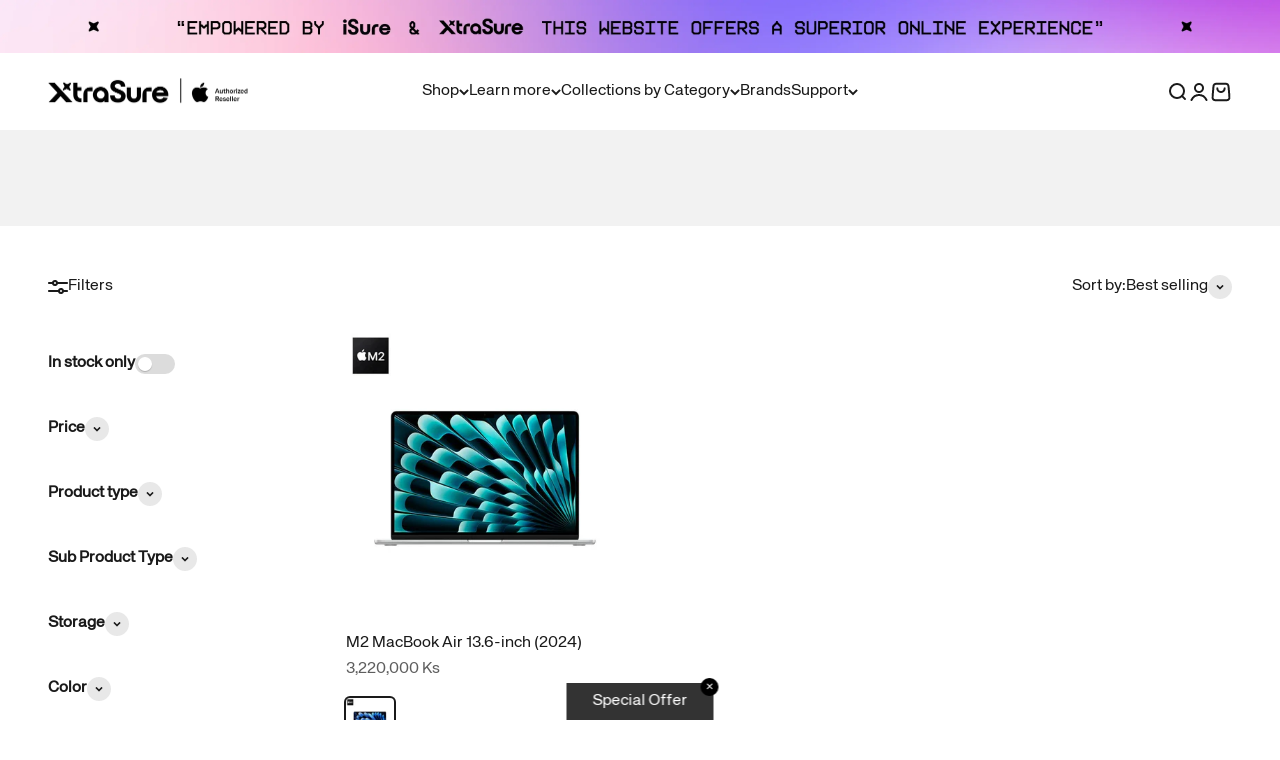

--- FILE ---
content_type: text/html; charset=utf-8
request_url: https://xtrasure.store/collections/mac-promo
body_size: 90979
content:
<!doctype html>

<html class="no-js" lang="en" dir="ltr">
  <head>
<meta name="google-site-verification" content="LPD-gWptq3oe6xK9RSpySkFNpIbXktTtyp4r9npEYj0" />
            
 
<meta charset="utf-8">
    <meta name="viewport" content="width=device-width, initial-scale=1.0, height=device-height, minimum-scale=1.0, maximum-scale=1.0">
    <meta name="theme-color" content="#ffffff">

    <title>Mac Promo</title><link rel="canonical" href="https://xtrasure.store/collections/mac-promo"><link rel="shortcut icon" href="//xtrasure.store/cdn/shop/files/xtrasure_Xlogo.png?v=1688717100&width=96">
      <link rel="apple-touch-icon" href="//xtrasure.store/cdn/shop/files/xtrasure_Xlogo.png?v=1688717100&width=180"><link rel="preconnect" href="https://cdn.shopify.com">
    <link rel="preconnect" href="https://fonts.shopifycdn.com" crossorigin>
    <link rel="dns-prefetch" href="https://productreviews.shopifycdn.com">
    <link rel="stylesheet" href="https://cdnjs.cloudflare.com/ajax/libs/font-awesome/7.0.1/css/all.min.css" integrity="sha512-2SwdPD6INVrV/lHTZbO2nodKhrnDdJK9/kg2XD1r9uGqPo1cUbujc+IYdlYdEErWNu69gVcYgdxlmVmzTWnetw==" crossorigin="anonymous" referrerpolicy="no-referrer" /><link rel="preload" href="//xtrasure.store/cdn/fonts/barlow/barlow_n7.691d1d11f150e857dcbc1c10ef03d825bc378d81.woff2" as="font" type="font/woff2" crossorigin><link rel="preload" href="//xtrasure.store/cdn/fonts/barlow/barlow_n5.a193a1990790eba0cc5cca569d23799830e90f07.woff2" as="font" type="font/woff2" crossorigin><meta property="og:type" content="website">
  <meta property="og:title" content="Mac Promo"><meta property="og:image" content="http://xtrasure.store/cdn/shop/files/share_image.jpg?v=1714194325&width=2048">
  <meta property="og:image:secure_url" content="https://xtrasure.store/cdn/shop/files/share_image.jpg?v=1714194325&width=2048">
  <meta property="og:image:width" content="1200">
  <meta property="og:image:height" content="628"><meta property="og:url" content="https://xtrasure.store/collections/mac-promo">
<meta property="og:site_name" content="XtraSure | Apple Authorized Reseller in Myanmar"><meta name="twitter:card" content="summary"><meta name="twitter:title" content="Mac Promo">
  <meta name="twitter:description" content=""><meta name="twitter:image" content="https://xtrasure.store/cdn/shop/files/share_image.jpg?crop=center&height=1200&v=1714194325&width=1200">
  <meta name="twitter:image:alt" content="">


  <script type="application/ld+json">
  {
    "@context": "https://schema.org",
    "@type": "BreadcrumbList",
  "itemListElement": [{
      "@type": "ListItem",
      "position": 1,
      "name": "Home",
      "item": "https://xtrasure.store"
    },{
          "@type": "ListItem",
          "position": 2,
          "name": "Mac Promo",
          "item": "https://xtrasure.store/collections/mac-promo"
        }]
  }
  </script>

<style>/* Typography (heading) */
  @font-face {
  font-family: Barlow;
  font-weight: 700;
  font-style: normal;
  font-display: fallback;
  src: url("//xtrasure.store/cdn/fonts/barlow/barlow_n7.691d1d11f150e857dcbc1c10ef03d825bc378d81.woff2") format("woff2"),
       url("//xtrasure.store/cdn/fonts/barlow/barlow_n7.4fdbb1cb7da0e2c2f88492243ffa2b4f91924840.woff") format("woff");
}

@font-face {
  font-family: Barlow;
  font-weight: 700;
  font-style: italic;
  font-display: fallback;
  src: url("//xtrasure.store/cdn/fonts/barlow/barlow_i7.50e19d6cc2ba5146fa437a5a7443c76d5d730103.woff2") format("woff2"),
       url("//xtrasure.store/cdn/fonts/barlow/barlow_i7.47e9f98f1b094d912e6fd631cc3fe93d9f40964f.woff") format("woff");
}

/* Typography (body) */
  @font-face {
  font-family: Barlow;
  font-weight: 500;
  font-style: normal;
  font-display: fallback;
  src: url("//xtrasure.store/cdn/fonts/barlow/barlow_n5.a193a1990790eba0cc5cca569d23799830e90f07.woff2") format("woff2"),
       url("//xtrasure.store/cdn/fonts/barlow/barlow_n5.ae31c82169b1dc0715609b8cc6a610b917808358.woff") format("woff");
}

@font-face {
  font-family: Barlow;
  font-weight: 500;
  font-style: italic;
  font-display: fallback;
  src: url("//xtrasure.store/cdn/fonts/barlow/barlow_i5.714d58286997b65cd479af615cfa9bb0a117a573.woff2") format("woff2"),
       url("//xtrasure.store/cdn/fonts/barlow/barlow_i5.0120f77e6447d3b5df4bbec8ad8c2d029d87fb21.woff") format("woff");
}

@font-face {
  font-family: Barlow;
  font-weight: 700;
  font-style: normal;
  font-display: fallback;
  src: url("//xtrasure.store/cdn/fonts/barlow/barlow_n7.691d1d11f150e857dcbc1c10ef03d825bc378d81.woff2") format("woff2"),
       url("//xtrasure.store/cdn/fonts/barlow/barlow_n7.4fdbb1cb7da0e2c2f88492243ffa2b4f91924840.woff") format("woff");
}

@font-face {
  font-family: Barlow;
  font-weight: 700;
  font-style: italic;
  font-display: fallback;
  src: url("//xtrasure.store/cdn/fonts/barlow/barlow_i7.50e19d6cc2ba5146fa437a5a7443c76d5d730103.woff2") format("woff2"),
       url("//xtrasure.store/cdn/fonts/barlow/barlow_i7.47e9f98f1b094d912e6fd631cc3fe93d9f40964f.woff") format("woff");
}

:root {
    /**
     * ---------------------------------------------------------------------
     * SPACING VARIABLES
     *
     * We are using a spacing inspired from frameworks like Tailwind CSS.
     * ---------------------------------------------------------------------
     */
    --spacing-0-5: 0.125rem; /* 2px */
    --spacing-1: 0.25rem; /* 4px */
    --spacing-1-5: 0.375rem; /* 6px */
    --spacing-2: 0.5rem; /* 8px */
    --spacing-2-5: 0.625rem; /* 10px */
    --spacing-3: 0.75rem; /* 12px */
    --spacing-3-5: 0.875rem; /* 14px */
    --spacing-4: 1rem; /* 16px */
    --spacing-4-5: 1.125rem; /* 18px */
    --spacing-5: 1.25rem; /* 20px */
    --spacing-5-5: 1.375rem; /* 22px */
    --spacing-6: 1.5rem; /* 24px */
    --spacing-6-5: 1.625rem; /* 26px */
    --spacing-7: 1.75rem; /* 28px */
    --spacing-7-5: 1.875rem; /* 30px */
    --spacing-8: 2rem; /* 32px */
    --spacing-8-5: 2.125rem; /* 34px */
    --spacing-9: 2.25rem; /* 36px */
    --spacing-9-5: 2.375rem; /* 38px */
    --spacing-10: 2.5rem; /* 40px */
    --spacing-11: 2.75rem; /* 44px */
    --spacing-12: 3rem; /* 48px */
    --spacing-14: 3.5rem; /* 56px */
    --spacing-16: 4rem; /* 64px */
    --spacing-18: 4.5rem; /* 72px */
    --spacing-20: 5rem; /* 80px */
    --spacing-24: 6rem; /* 96px */
    --spacing-28: 7rem; /* 112px */
    --spacing-32: 8rem; /* 128px */
    --spacing-36: 9rem; /* 144px */
    --spacing-40: 10rem; /* 160px */
    --spacing-44: 11rem; /* 176px */
    --spacing-48: 12rem; /* 192px */
    --spacing-52: 13rem; /* 208px */
    --spacing-56: 14rem; /* 224px */
    --spacing-60: 15rem; /* 240px */
    --spacing-64: 16rem; /* 256px */
    --spacing-72: 18rem; /* 288px */
    --spacing-80: 20rem; /* 320px */
    --spacing-96: 24rem; /* 384px */

    /* Container */
    --container-max-width: 1300px;
    --container-narrow-max-width: 1050px;
    --container-gutter: var(--spacing-5);
    --section-outer-spacing-block: var(--spacing-12);
    --section-inner-max-spacing-block: var(--spacing-10);
    --section-inner-spacing-inline: var(--container-gutter);
    --section-stack-spacing-block: var(--spacing-8);

    /* Grid gutter */
    --grid-gutter: var(--spacing-5);

    /* Product list settings */
    --product-list-row-gap: var(--spacing-8);
    --product-list-column-gap: var(--grid-gutter);

    /* Form settings */
    --input-gap: var(--spacing-2);
    --input-height: 2.625rem;
    --input-padding-inline: var(--spacing-4);

    /* Other sizes */
    --sticky-area-height: calc(var(--sticky-announcement-bar-enabled, 0) * var(--announcement-bar-height, 0px) + var(--sticky-header-enabled, 0) * var(--header-height, 0px));

    /* RTL support */
    --transform-logical-flip: 1;
    --transform-origin-start: left;
    --transform-origin-end: right;

    /**
     * ---------------------------------------------------------------------
     * TYPOGRAPHY
     * ---------------------------------------------------------------------
     */

    /* Font properties */
    --heading-font-family: Barlow, sans-serif;
    --heading-font-weight: 700;
    --heading-font-style: normal;
    --heading-text-transform: normal;
    --heading-letter-spacing: -0.02em;
    --text-font-family: Barlow, sans-serif;
    --text-font-weight: 500;
    --text-font-style: normal;
    --text-letter-spacing: 0.0em;

    /* Font sizes */
    --text-h0: 3rem;
    --text-h1: 2.5rem;
    --text-h2: 2rem;
    --text-h3: 1.5rem;
    --text-h4: 1.375rem;
    --text-h5: 1.125rem;
    --text-h6: 1rem;
    --text-xs: 0.6875rem;
    --text-sm: 0.75rem;
    --text-base: 0.875rem;
    --text-lg: 1.125rem;

    /**
     * ---------------------------------------------------------------------
     * COLORS
     * ---------------------------------------------------------------------
     */

    /* Color settings */--accent: 26 26 26;
    --text-primary: 26 26 26;
    --background-primary: 255 255 255;
    --dialog-background: 255 255 255;
    --border-color: var(--text-color, var(--text-primary)) / 0.12;

    /* Button colors */
    --button-background-primary: 26 26 26;
    --button-text-primary: 255 255 255;
    --button-background-secondary: 163 23 219;
    --button-text-secondary: 255 255 255;

    /* Status colors */
    --success-background: 224 244 232;
    --success-text: 0 163 65;
    --warning-background: 255 246 233;
    --warning-text: 255 183 74;
    --error-background: 254 231 231;
    --error-text: 248 58 58;

    /* Product colors */
    --on-sale-text: 248 58 58;
    --on-sale-badge-background: 248 58 58;
    --on-sale-badge-text: 255 255 255;
    --sold-out-badge-background: 0 0 0;
    --sold-out-badge-text: 255 255 255;
    --primary-badge-background: 163 23 219;
    --primary-badge-text: 255 255 255;
    --star-color: 255 183 74;
    --product-card-background: 255 255 255;
    --product-card-text: 26 26 26;

    /* Header colors */
    --header-background: 255 255 255;
    --header-text: 26 26 26;

    /* Footer colors */
    --footer-background: 255 255 255;
    --footer-text: 26 26 26;

    /* Rounded variables (used for border radius) */
    --rounded-xs: 0.25rem;
    --rounded-sm: 0.375rem;
    --rounded: 0.75rem;
    --rounded-lg: 1.5rem;
    --rounded-full: 9999px;

    --rounded-button: 3.75rem;
    --rounded-input: 0.5rem;

    /* Box shadow */
    --shadow-sm: 0 2px 8px rgb(var(--text-primary) / 0.1);
    --shadow: 0 5px 15px rgb(var(--text-primary) / 0.1);
    --shadow-md: 0 5px 30px rgb(var(--text-primary) / 0.1);
    --shadow-block: 0px 18px 50px rgb(var(--text-primary) / 0.1);

    /**
     * ---------------------------------------------------------------------
     * OTHER
     * ---------------------------------------------------------------------
     */

    --cursor-close-svg-url: url(//xtrasure.store/cdn/shop/t/9/assets/cursor-close.svg?v=147174565022153725511688008360);
    --cursor-zoom-in-svg-url: url(//xtrasure.store/cdn/shop/t/9/assets/cursor-zoom-in.svg?v=154953035094101115921688008360);
    --cursor-zoom-out-svg-url: url(//xtrasure.store/cdn/shop/t/9/assets/cursor-zoom-out.svg?v=16155520337305705181688008360);
    --checkmark-svg-url: url(//xtrasure.store/cdn/shop/t/9/assets/checkmark.svg?v=77552481021870063511688008360);
  }

  [dir="rtl"]:root {
    /* RTL support */
    --transform-logical-flip: -1;
    --transform-origin-start: right;
    --transform-origin-end: left;
  }

  @media screen and (min-width: 700px) {
    :root {
      /* Typography (font size) */
      --text-h0: 4rem;
      --text-h1: 3rem;
      --text-h2: 2.5rem;
      --text-h3: 2rem;
      --text-h4: 1.625rem;
      --text-h5: 1.25rem;
      --text-h6: 1.125rem;

      --text-xs: 0.75rem;
      --text-sm: 0.875rem;
      --text-base: 1.0rem;
      --text-lg: 1.25rem;

      /* Spacing */
      --container-gutter: 2rem;
      --section-outer-spacing-block: var(--spacing-16);
      --section-inner-max-spacing-block: var(--spacing-12);
      --section-inner-spacing-inline: var(--spacing-12);
      --section-stack-spacing-block: var(--spacing-12);

      /* Grid gutter */
      --grid-gutter: var(--spacing-6);

      /* Product list settings */
      --product-list-row-gap: var(--spacing-12);

      /* Form settings */
      --input-gap: 1rem;
      --input-height: 3.125rem;
      --input-padding-inline: var(--spacing-5);
    }
  }

  @media screen and (min-width: 1000px) {
    :root {
      /* Spacing settings */
      --container-gutter: var(--spacing-12);
      --section-outer-spacing-block: var(--spacing-18);
      --section-inner-max-spacing-block: var(--spacing-16);
      --section-inner-spacing-inline: var(--spacing-16);
      --section-stack-spacing-block: var(--spacing-12);
    }
  }

  @media screen and (min-width: 1150px) {
    :root {
      /* Spacing settings */
      --container-gutter: var(--spacing-12);
      --section-outer-spacing-block: var(--spacing-20);
      --section-inner-max-spacing-block: var(--spacing-16);
      --section-inner-spacing-inline: var(--spacing-16);
      --section-stack-spacing-block: var(--spacing-12);
    }
  }

  @media screen and (min-width: 1400px) {
    :root {
      /* Typography (font size) */
      --text-h0: 5rem;
      --text-h1: 3.75rem;
      --text-h2: 3rem;
      --text-h3: 2.25rem;
      --text-h4: 2rem;
      --text-h5: 1.5rem;
      --text-h6: 1.25rem;

      --section-outer-spacing-block: var(--spacing-24);
      --section-inner-max-spacing-block: var(--spacing-18);
      --section-inner-spacing-inline: var(--spacing-18);
    }
  }

  @media screen and (min-width: 1600px) {
    :root {
      --section-outer-spacing-block: var(--spacing-24);
      --section-inner-max-spacing-block: var(--spacing-20);
      --section-inner-spacing-inline: var(--spacing-20);
    }
  }

  /**
   * ---------------------------------------------------------------------
   * LIQUID DEPENDANT CSS
   *
   * Our main CSS is Liquid free, but some very specific features depend on
   * theme settings, so we have them here
   * ---------------------------------------------------------------------
   */@media screen and (pointer: fine) {
        .button:not([disabled]):hover, .btn:not([disabled]):hover, .shopify-payment-button__button--unbranded:not([disabled]):hover {
          --button-background-opacity: 0.85;
        }

        .button--subdued:not([disabled]):hover {
          --button-background: var(--text-color) / .05 !important;
        }
      }</style><script>
  document.documentElement.classList.replace('no-js', 'js');

  // This allows to expose several variables to the global scope, to be used in scripts
  window.themeVariables = {
    settings: {
      showPageTransition: true,
      headingApparition: "split_fade",
      pageType: "collection",
      moneyFormat: "\u003cspan class=money\u003e{{amount_no_decimals}} Ks\u003c\/span\u003e",
      moneyWithCurrencyFormat: "\u003cspan class=money\u003e{{amount_no_decimals}} MMK\u003c\/span\u003e",
      currencyCodeEnabled: false,
      cartType: "popover",
      showDiscount: true,
      discountMode: "saving"
    },

    strings: {
      accessibilityClose: "Close",
      accessibilityNext: "Next",
      accessibilityPrevious: "Previous",
      addToCartButton: "Add to cart",
      soldOutButton: "Sold out",
      preOrderButton: "Pre-order",
      unavailableButton: "Unavailable",
      closeGallery: "Close gallery",
      zoomGallery: "Zoom",
      errorGallery: "Image cannot be loaded",
      soldOutBadge: "Sold out",
      discountBadge: "Save @@",
      sku: "SKU:",
      searchNoResults: "No results could be found.",
      addOrderNote: "Add order note",
      editOrderNote: "Edit order note",
      shippingEstimatorNoResults: "Sorry, we do not ship to your address.",
      shippingEstimatorOneResult: "There is one shipping rate for your address:",
      shippingEstimatorMultipleResults: "There are several shipping rates for your address:",
      shippingEstimatorError: "One or more error occurred while retrieving shipping rates:"
    },

    breakpoints: {
      'sm': 'screen and (min-width: 700px)',
      'md': 'screen and (min-width: 1000px)',
      'lg': 'screen and (min-width: 1150px)',
      'xl': 'screen and (min-width: 1400px)',

      'sm-max': 'screen and (max-width: 699px)',
      'md-max': 'screen and (max-width: 999px)',
      'lg-max': 'screen and (max-width: 1149px)',
      'xl-max': 'screen and (max-width: 1399px)'
    }
  };window.addEventListener('DOMContentLoaded', () => {
      const isReloaded = (window.performance.navigation && window.performance.navigation.type === 1) || window.performance.getEntriesByType('navigation').map((nav) => nav.type).includes('reload');

      if ('animate' in document.documentElement && window.matchMedia('(prefers-reduced-motion: no-preference)').matches && document.referrer.includes(location.host) && !isReloaded) {
        document.body.animate({opacity: [0, 1]}, {duration: 115, fill: 'forwards'});
      }
    });

    window.addEventListener('pageshow', (event) => {
      document.body.classList.remove('page-transition');

      if (event.persisted) {
        document.body.animate({opacity: [0, 1]}, {duration: 0, fill: 'forwards'});
      }
    });// For detecting native share
  document.documentElement.classList.add(`native-share--${navigator.share ? 'enabled' : 'disabled'}`);</script><script type="module" src="//xtrasure.store/cdn/shop/t/9/assets/vendor.min.js?v=101728284033374364961688008340"></script>
    <script type="module" src="//xtrasure.store/cdn/shop/t/9/assets/theme.js?v=6462819772450906081754554439"></script>
    <script type="module" src="//xtrasure.store/cdn/shop/t/9/assets/sections.js?v=143855615735650908841754558208"></script>


    <script>window.performance && window.performance.mark && window.performance.mark('shopify.content_for_header.start');</script><meta id="shopify-digital-wallet" name="shopify-digital-wallet" content="/76289179936/digital_wallets/dialog">
<link rel="alternate" type="application/atom+xml" title="Feed" href="/collections/mac-promo.atom" />
<link rel="alternate" type="application/json+oembed" href="https://xtrasure.store/collections/mac-promo.oembed">
<script async="async" src="/checkouts/internal/preloads.js?locale=en-MM"></script>
<script id="shopify-features" type="application/json">{"accessToken":"06fa4746005fb1666a3460125ad0d7d2","betas":["rich-media-storefront-analytics"],"domain":"xtrasure.store","predictiveSearch":true,"shopId":76289179936,"locale":"en"}</script>
<script>var Shopify = Shopify || {};
Shopify.shop = "4575dd-2.myshopify.com";
Shopify.locale = "en";
Shopify.currency = {"active":"MMK","rate":"1.0"};
Shopify.country = "MM";
Shopify.theme = {"name":"Impact 4.3.3","id":153046352160,"schema_name":"Impact","schema_version":"4.3.3","theme_store_id":1190,"role":"main"};
Shopify.theme.handle = "null";
Shopify.theme.style = {"id":null,"handle":null};
Shopify.cdnHost = "xtrasure.store/cdn";
Shopify.routes = Shopify.routes || {};
Shopify.routes.root = "/";</script>
<script type="module">!function(o){(o.Shopify=o.Shopify||{}).modules=!0}(window);</script>
<script>!function(o){function n(){var o=[];function n(){o.push(Array.prototype.slice.apply(arguments))}return n.q=o,n}var t=o.Shopify=o.Shopify||{};t.loadFeatures=n(),t.autoloadFeatures=n()}(window);</script>
<script id="shop-js-analytics" type="application/json">{"pageType":"collection"}</script>
<script defer="defer" async type="module" src="//xtrasure.store/cdn/shopifycloud/shop-js/modules/v2/client.init-shop-cart-sync_BN7fPSNr.en.esm.js"></script>
<script defer="defer" async type="module" src="//xtrasure.store/cdn/shopifycloud/shop-js/modules/v2/chunk.common_Cbph3Kss.esm.js"></script>
<script defer="defer" async type="module" src="//xtrasure.store/cdn/shopifycloud/shop-js/modules/v2/chunk.modal_DKumMAJ1.esm.js"></script>
<script type="module">
  await import("//xtrasure.store/cdn/shopifycloud/shop-js/modules/v2/client.init-shop-cart-sync_BN7fPSNr.en.esm.js");
await import("//xtrasure.store/cdn/shopifycloud/shop-js/modules/v2/chunk.common_Cbph3Kss.esm.js");
await import("//xtrasure.store/cdn/shopifycloud/shop-js/modules/v2/chunk.modal_DKumMAJ1.esm.js");

  window.Shopify.SignInWithShop?.initShopCartSync?.({"fedCMEnabled":true,"windoidEnabled":true});

</script>
<script>(function() {
  var isLoaded = false;
  function asyncLoad() {
    if (isLoaded) return;
    isLoaded = true;
    var urls = ["https:\/\/plugin.brevo.com\/integrations\/api\/automation\/script?user_connection_id=65b336cd3de8a74f8f5a7ada\u0026ma-key=0bzac2vhrw66qailrn9jrls7\u0026shop=4575dd-2.myshopify.com","https:\/\/plugin.brevo.com\/integrations\/api\/sy\/cart_tracking\/script?ma-key=0bzac2vhrw66qailrn9jrls7\u0026user_connection_id=65b336cd3de8a74f8f5a7ada\u0026shop=4575dd-2.myshopify.com","https:\/\/cdn.shopify.com\/s\/files\/1\/0597\/3783\/3627\/files\/tptinstall.min.js?v=1718591634\u0026t=tapita-seo-script-tags\u0026shop=4575dd-2.myshopify.com"];
    for (var i = 0; i < urls.length; i++) {
      var s = document.createElement('script');
      s.type = 'text/javascript';
      s.async = true;
      s.src = urls[i];
      var x = document.getElementsByTagName('script')[0];
      x.parentNode.insertBefore(s, x);
    }
  };
  if(window.attachEvent) {
    window.attachEvent('onload', asyncLoad);
  } else {
    window.addEventListener('load', asyncLoad, false);
  }
})();</script>
<script id="__st">var __st={"a":76289179936,"offset":-18000,"reqid":"53a628b4-9f98-4cbc-8aa7-83b3649da832-1769906190","pageurl":"xtrasure.store\/collections\/mac-promo","u":"0e5998c38e10","p":"collection","rtyp":"collection","rid":468434813216};</script>
<script>window.ShopifyPaypalV4VisibilityTracking = true;</script>
<script id="form-persister">!function(){'use strict';const t='contact',e='new_comment',n=[[t,t],['blogs',e],['comments',e],[t,'customer']],o='password',r='form_key',c=['recaptcha-v3-token','g-recaptcha-response','h-captcha-response',o],s=()=>{try{return window.sessionStorage}catch{return}},i='__shopify_v',u=t=>t.elements[r],a=function(){const t=[...n].map((([t,e])=>`form[action*='/${t}']:not([data-nocaptcha='true']) input[name='form_type'][value='${e}']`)).join(',');var e;return e=t,()=>e?[...document.querySelectorAll(e)].map((t=>t.form)):[]}();function m(t){const e=u(t);a().includes(t)&&(!e||!e.value)&&function(t){try{if(!s())return;!function(t){const e=s();if(!e)return;const n=u(t);if(!n)return;const o=n.value;o&&e.removeItem(o)}(t);const e=Array.from(Array(32),(()=>Math.random().toString(36)[2])).join('');!function(t,e){u(t)||t.append(Object.assign(document.createElement('input'),{type:'hidden',name:r})),t.elements[r].value=e}(t,e),function(t,e){const n=s();if(!n)return;const r=[...t.querySelectorAll(`input[type='${o}']`)].map((({name:t})=>t)),u=[...c,...r],a={};for(const[o,c]of new FormData(t).entries())u.includes(o)||(a[o]=c);n.setItem(e,JSON.stringify({[i]:1,action:t.action,data:a}))}(t,e)}catch(e){console.error('failed to persist form',e)}}(t)}const f=t=>{if('true'===t.dataset.persistBound)return;const e=function(t,e){const n=function(t){return'function'==typeof t.submit?t.submit:HTMLFormElement.prototype.submit}(t).bind(t);return function(){let t;return()=>{t||(t=!0,(()=>{try{e(),n()}catch(t){(t=>{console.error('form submit failed',t)})(t)}})(),setTimeout((()=>t=!1),250))}}()}(t,(()=>{m(t)}));!function(t,e){if('function'==typeof t.submit&&'function'==typeof e)try{t.submit=e}catch{}}(t,e),t.addEventListener('submit',(t=>{t.preventDefault(),e()})),t.dataset.persistBound='true'};!function(){function t(t){const e=(t=>{const e=t.target;return e instanceof HTMLFormElement?e:e&&e.form})(t);e&&m(e)}document.addEventListener('submit',t),document.addEventListener('DOMContentLoaded',(()=>{const e=a();for(const t of e)f(t);var n;n=document.body,new window.MutationObserver((t=>{for(const e of t)if('childList'===e.type&&e.addedNodes.length)for(const t of e.addedNodes)1===t.nodeType&&'FORM'===t.tagName&&a().includes(t)&&f(t)})).observe(n,{childList:!0,subtree:!0,attributes:!1}),document.removeEventListener('submit',t)}))}()}();</script>
<script integrity="sha256-4kQ18oKyAcykRKYeNunJcIwy7WH5gtpwJnB7kiuLZ1E=" data-source-attribution="shopify.loadfeatures" defer="defer" src="//xtrasure.store/cdn/shopifycloud/storefront/assets/storefront/load_feature-a0a9edcb.js" crossorigin="anonymous"></script>
<script data-source-attribution="shopify.dynamic_checkout.dynamic.init">var Shopify=Shopify||{};Shopify.PaymentButton=Shopify.PaymentButton||{isStorefrontPortableWallets:!0,init:function(){window.Shopify.PaymentButton.init=function(){};var t=document.createElement("script");t.src="https://xtrasure.store/cdn/shopifycloud/portable-wallets/latest/portable-wallets.en.js",t.type="module",document.head.appendChild(t)}};
</script>
<script data-source-attribution="shopify.dynamic_checkout.buyer_consent">
  function portableWalletsHideBuyerConsent(e){var t=document.getElementById("shopify-buyer-consent"),n=document.getElementById("shopify-subscription-policy-button");t&&n&&(t.classList.add("hidden"),t.setAttribute("aria-hidden","true"),n.removeEventListener("click",e))}function portableWalletsShowBuyerConsent(e){var t=document.getElementById("shopify-buyer-consent"),n=document.getElementById("shopify-subscription-policy-button");t&&n&&(t.classList.remove("hidden"),t.removeAttribute("aria-hidden"),n.addEventListener("click",e))}window.Shopify?.PaymentButton&&(window.Shopify.PaymentButton.hideBuyerConsent=portableWalletsHideBuyerConsent,window.Shopify.PaymentButton.showBuyerConsent=portableWalletsShowBuyerConsent);
</script>
<script data-source-attribution="shopify.dynamic_checkout.cart.bootstrap">document.addEventListener("DOMContentLoaded",(function(){function t(){return document.querySelector("shopify-accelerated-checkout-cart, shopify-accelerated-checkout")}if(t())Shopify.PaymentButton.init();else{new MutationObserver((function(e,n){t()&&(Shopify.PaymentButton.init(),n.disconnect())})).observe(document.body,{childList:!0,subtree:!0})}}));
</script>

<script>window.performance && window.performance.mark && window.performance.mark('shopify.content_for_header.end');</script>
<link href="//xtrasure.store/cdn/shop/t/9/assets/theme.css?v=177677486048894503461769747354" rel="stylesheet" type="text/css" media="all" /><!-- GSSTART CFP code start. Do not change -->
<script type="text/javascript"> gsProductId = ""; gsCustomerId = ""; gsShopName = "4575dd-2.myshopify.com";   gsProductName = "";
  gsProductHandle = ""; gsProductPrice = "";  gsProductImage = "//xtrasure.store/cdn/shopifycloud/storefront/assets/no-image-100-2a702f30_small.gif"; </script><script   type="text/javascript" charset="utf-8" src="https://gravity-software.com/js/shopify/cfp_refactored39507.js?v=1dd30107df5aef21eb219f8d59c1a86c"></script> <link rel="stylesheet" href="https://gravity-software.com/js/shopify/jqueryui/jquery-uinew.min39507.css?v=1dd30107df5aef21eb219f8d59c1a86c"/> 
<!-- CFP code end. Do not change GSEND --><!-- BEGIN app block: shopify://apps/king-product-options-variant/blocks/app-embed/ce104259-52b1-4720-9ecf-76b34cae0401 -->

<!-- END app block --><!-- BEGIN app block: shopify://apps/powerful-form-builder/blocks/app-embed/e4bcb1eb-35b2-42e6-bc37-bfe0e1542c9d --><script type="text/javascript" hs-ignore data-cookieconsent="ignore">
  var Globo = Globo || {};
  var globoFormbuilderRecaptchaInit = function(){};
  var globoFormbuilderHcaptchaInit = function(){};
  window.Globo.FormBuilder = window.Globo.FormBuilder || {};
  window.Globo.FormBuilder.shop = {"configuration":{"money_format":"{{amount_no_decimals}} Ks"},"pricing":{"features":{"bulkOrderForm":true,"cartForm":true,"fileUpload":250,"removeCopyright":true,"restrictedEmailDomains":true,"metrics":true}},"settings":{"copyright":"Powered by <a href=\"https://globosoftware.net\" target=\"_blank\">Globo</a> <a href=\"https://apps.shopify.com/form-builder-contact-form\" target=\"_blank\">Contact Form</a>","hideWaterMark":false,"reCaptcha":{"recaptchaType":"v2","siteKey":false,"languageCode":"en"},"hCaptcha":{"siteKey":false},"scrollTop":false,"customCssCode":"/* Bulk Order Form Builder */\n.bulkorder .globo-form-app {\n  border-radius: 30px !important;\n}\n\n.bulkorder .globo-form-control input,\n.bulkorder .gfb-choose-product .gfb-search-box {\n  border-radius: 15px;\n} \n\n.bulkorder .globo-form-control[data-type=text] .globo-form-input, \n.bulkorder .globo-form-control[data-type=phone] .globo-form-input,\n.bulkorder .globo-form-control[data-type=email] .globo-form-input,\n.bulkorder .globo-form-control[data-type=textarea] .globo-form-input,\n.bulkorder .globo-form-control[data-type=select] .globo-form-input{\n  border-radius: 15px;\n}\n.bulkorder .globo-form-app .gfb__footer button{\n  border-radius: 15px;\n  padding: 10px 30px;\n  font-weight: 600;\n}","customCssEnabled":true,"additionalColumns":[]},"encryption_form_id":1,"url":"https://app.powerfulform.com/","CDN_URL":"https://dxo9oalx9qc1s.cloudfront.net","app_id":"1783207"};

  if(window.Globo.FormBuilder.shop.settings.customCssEnabled && window.Globo.FormBuilder.shop.settings.customCssCode){
    const customStyle = document.createElement('style');
    customStyle.type = 'text/css';
    customStyle.innerHTML = window.Globo.FormBuilder.shop.settings.customCssCode;
    document.head.appendChild(customStyle);
  }

  window.Globo.FormBuilder.forms = [];
    
      
      
      
      window.Globo.FormBuilder.forms[21140] = {"21140":{"elements":[{"id":"group-1","type":"group","label":"Page 1","description":"","elements":[{"id":"name-1","type":"name","label":"First Name","placeholder":"First Name*","description":"","limitCharacters":false,"characters":100,"hideLabel":true,"keepPositionLabel":false,"columnWidth":50,"required":true,"ifHideLabel":false},{"id":"name-2","type":"name","label":"Last Name","placeholder":"Last Name*","description":"","limitCharacters":false,"characters":100,"hideLabel":true,"keepPositionLabel":false,"columnWidth":50,"required":true,"ifHideLabel":false},{"id":"email-1","type":"email","label":"Email Address","placeholder":"Email Address*","description":"","limitCharacters":false,"characters":100,"hideLabel":true,"keepPositionLabel":false,"columnWidth":100,"required":true},{"id":"phone-1","type":"phone","label":"Phone","placeholder":"e.g. 09880441175","description":"","validatePhone":false,"onlyShowFlag":false,"defaultCountryCode":"us","limitCharacters":false,"characters":100,"hideLabel":true,"keepPositionLabel":false,"columnWidth":100,"required":true},{"id":"datetime-1","type":"datetime","label":"Date of Birthday","placeholder":"Date of Birthday*","description":"","hideLabel":true,"keepPositionLabel":false,"format":"date","otherLang":false,"localization":"es","date-format":"d-m-Y","time-format":"12h","isLimitDate":false,"limitDateType":"disablingDates","limitDateSpecificEnabled":false,"limitDateSpecificDates":"","limitDateRangeEnabled":false,"limitDateRangeDates":"","limitDateDOWEnabled":false,"limitDateDOWDates":["saturday","sunday"],"columnWidth":100,"inputIcon":null,"required":true},{"id":"textarea-1","type":"textarea","label":"Address","placeholder":"Address","description":"","limitCharacters":false,"characters":100,"hideLabel":true,"keepPositionLabel":false,"columnWidth":100},{"id":"radio-1","type":"radio","label":"Profession","options":"Student \u0026 Education\nBusiness\nPersonal","description":"","hideLabel":false,"keepPositionLabel":false,"inlineOption":100,"columnWidth":100},{"id":"radio-2","type":"radio","label":"Channel\/Branch","options":"XtraSure Times City\nXtraSure The Central\nXtraSure Mingalar Mandalay\nXtraSure Online","description":"","hideLabel":false,"keepPositionLabel":false,"inlineOption":100,"columnWidth":100,"conditionalField":false,"required":true},{"id":"checkbox-1","type":"checkbox","label":"Your Interested Offers","options":"iPhone \u0026 Accessories\niPad \u0026 Accessories\nMac \u0026 Accessories\nWatch \u0026 Accessories","defaultOptions":"","hideLabel":false,"keepPositionLabel":false,"inlineOption":100,"columnWidth":50,"conditionalField":false,"required":true},{"id":"hidden-1","type":"hidden","label":"Hidden","dataType":"fixed","fixedValue":"xtra-member","defaultValue":"","dynamicValue":[{"when":"","is":"","value":"","target":""}],"conditionalField":false}]}],"errorMessage":{"required":"Please fill in field","invalid":"Invalid","invalidEmail":"Invalid email","invalidURL":"Invalid URL","fileSizeLimit":"File size limit exceeded","fileNotAllowed":"File extension not allowed","requiredCaptcha":"Please, enter the captcha"},"appearance":{"layout":"default","width":"570","style":"flat","mainColor":"rgba(245,245,247,1)","floatingIcon":"\u003csvg aria-hidden=\"true\" focusable=\"false\" data-prefix=\"far\" data-icon=\"envelope\" class=\"svg-inline--fa fa-envelope fa-w-16\" role=\"img\" xmlns=\"http:\/\/www.w3.org\/2000\/svg\" viewBox=\"0 0 512 512\"\u003e\u003cpath fill=\"currentColor\" d=\"M464 64H48C21.49 64 0 85.49 0 112v288c0 26.51 21.49 48 48 48h416c26.51 0 48-21.49 48-48V112c0-26.51-21.49-48-48-48zm0 48v40.805c-22.422 18.259-58.168 46.651-134.587 106.49-16.841 13.247-50.201 45.072-73.413 44.701-23.208.375-56.579-31.459-73.413-44.701C106.18 199.465 70.425 171.067 48 152.805V112h416zM48 400V214.398c22.914 18.251 55.409 43.862 104.938 82.646 21.857 17.205 60.134 55.186 103.062 54.955 42.717.231 80.509-37.199 103.053-54.947 49.528-38.783 82.032-64.401 104.947-82.653V400H48z\"\u003e\u003c\/path\u003e\u003c\/svg\u003e","floatingText":null,"displayOnAllPage":false,"formType":"normalForm","background":"color","backgroundColor":"#fff","descriptionColor":"#6c757d","headingColor":"#000","labelColor":"#000","optionColor":"rgba(0,0,0,1)","paragraphBackground":"#fff","paragraphColor":"#000"},"afterSubmit":{"action":"redirectToPage","message":"\u003ch4\u003eThank you for getting in touch!\u0026nbsp;\u003c\/h4\u003e\u003cp\u003e\u003cbr\u003e\u003c\/p\u003e\u003cp\u003eWe appreciate you contacting us. One of our colleagues will get back in touch with you soon!\u003c\/p\u003e\u003cp\u003e\u003cbr\u003e\u003c\/p\u003e\u003cp\u003eHave a great day!\u003c\/p\u003e","redirectUrl":"\/account"},"footer":{"description":null,"previousText":"Previous","nextText":"Next","submitText":"Register Now"},"header":{"active":false,"title":"Member Registration","description":"\u003cp\u003e\u003cbr\u003e\u003c\/p\u003e"},"isStepByStepForm":true,"publish":{"requiredLogin":false,"requiredLoginMessage":"Please \u003ca href='\/account\/login' title='login'\u003elogin\u003c\/a\u003e to continue","publishType":"embedCode","selectTime":"forever","setCookie":"1","setCookieHours":"1","setCookieWeeks":"1"},"reCaptcha":{"enable":false,"note":"Please make sure that you have set Google reCaptcha v2 Site key and Secret key in \u003ca href=\"\/admin\/settings\"\u003eSettings\u003c\/a\u003e"},"html":"\n\u003cdiv class=\"globo-form default-form globo-form-id-21140\"\u003e\n\u003cstyle\u003e\n.globo-form-id-21140 .globo-form-app{\n    max-width: 570px;\n    width: -webkit-fill-available;\n    \n    background-color: #fff;\n    \n    \n}\n\n.globo-form-id-21140 .globo-form-app .globo-heading{\n    color: #000\n}\n\n\n\n.globo-form-id-21140 .globo-form-app .globo-description,\n.globo-form-id-21140 .globo-form-app .header .globo-description{\n    color: #6c757d\n}\n.globo-form-id-21140 .globo-form-app .globo-label,\n.globo-form-id-21140 .globo-form-app .globo-form-control label.globo-label,\n.globo-form-id-21140 .globo-form-app .globo-form-control label.globo-label span.label-content{\n    color: #000;\n    text-align: left !important;\n}\n.globo-form-id-21140 .globo-form-app .globo-label.globo-position-label{\n    height: 20px !important;\n}\n.globo-form-id-21140 .globo-form-app .globo-form-control .help-text.globo-description,\n.globo-form-id-21140 .globo-form-app .globo-form-control span.globo-description{\n    color: #6c757d\n}\n.globo-form-id-21140 .globo-form-app .globo-form-control .checkbox-wrapper .globo-option,\n.globo-form-id-21140 .globo-form-app .globo-form-control .radio-wrapper .globo-option\n{\n    color: rgba(0,0,0,1)\n}\n.globo-form-id-21140 .globo-form-app .footer,\n.globo-form-id-21140 .globo-form-app .gfb__footer{\n    text-align:;\n}\n.globo-form-id-21140 .globo-form-app .footer button,\n.globo-form-id-21140 .globo-form-app .gfb__footer button{\n    border:1px solid rgba(245,245,247,1);\n    \n}\n.globo-form-id-21140 .globo-form-app .footer button.submit,\n.globo-form-id-21140 .globo-form-app .gfb__footer button.submit\n.globo-form-id-21140 .globo-form-app .footer button.checkout,\n.globo-form-id-21140 .globo-form-app .gfb__footer button.checkout,\n.globo-form-id-21140 .globo-form-app .footer button.action.loading .spinner,\n.globo-form-id-21140 .globo-form-app .gfb__footer button.action.loading .spinner{\n    background-color: rgba(245,245,247,1);\n    color : #000000;\n}\n.globo-form-id-21140 .globo-form-app .globo-form-control .star-rating\u003efieldset:not(:checked)\u003elabel:before {\n    content: url('data:image\/svg+xml; utf8, \u003csvg aria-hidden=\"true\" focusable=\"false\" data-prefix=\"far\" data-icon=\"star\" class=\"svg-inline--fa fa-star fa-w-18\" role=\"img\" xmlns=\"http:\/\/www.w3.org\/2000\/svg\" viewBox=\"0 0 576 512\"\u003e\u003cpath fill=\"rgba(245,245,247,1)\" d=\"M528.1 171.5L382 150.2 316.7 17.8c-11.7-23.6-45.6-23.9-57.4 0L194 150.2 47.9 171.5c-26.2 3.8-36.7 36.1-17.7 54.6l105.7 103-25 145.5c-4.5 26.3 23.2 46 46.4 33.7L288 439.6l130.7 68.7c23.2 12.2 50.9-7.4 46.4-33.7l-25-145.5 105.7-103c19-18.5 8.5-50.8-17.7-54.6zM388.6 312.3l23.7 138.4L288 385.4l-124.3 65.3 23.7-138.4-100.6-98 139-20.2 62.2-126 62.2 126 139 20.2-100.6 98z\"\u003e\u003c\/path\u003e\u003c\/svg\u003e');\n}\n.globo-form-id-21140 .globo-form-app .globo-form-control .star-rating\u003efieldset\u003einput:checked ~ label:before {\n    content: url('data:image\/svg+xml; utf8, \u003csvg aria-hidden=\"true\" focusable=\"false\" data-prefix=\"fas\" data-icon=\"star\" class=\"svg-inline--fa fa-star fa-w-18\" role=\"img\" xmlns=\"http:\/\/www.w3.org\/2000\/svg\" viewBox=\"0 0 576 512\"\u003e\u003cpath fill=\"rgba(245,245,247,1)\" d=\"M259.3 17.8L194 150.2 47.9 171.5c-26.2 3.8-36.7 36.1-17.7 54.6l105.7 103-25 145.5c-4.5 26.3 23.2 46 46.4 33.7L288 439.6l130.7 68.7c23.2 12.2 50.9-7.4 46.4-33.7l-25-145.5 105.7-103c19-18.5 8.5-50.8-17.7-54.6L382 150.2 316.7 17.8c-11.7-23.6-45.6-23.9-57.4 0z\"\u003e\u003c\/path\u003e\u003c\/svg\u003e');\n}\n.globo-form-id-21140 .globo-form-app .globo-form-control .star-rating\u003efieldset:not(:checked)\u003elabel:hover:before,\n.globo-form-id-21140 .globo-form-app .globo-form-control .star-rating\u003efieldset:not(:checked)\u003elabel:hover ~ label:before{\n    content : url('data:image\/svg+xml; utf8, \u003csvg aria-hidden=\"true\" focusable=\"false\" data-prefix=\"fas\" data-icon=\"star\" class=\"svg-inline--fa fa-star fa-w-18\" role=\"img\" xmlns=\"http:\/\/www.w3.org\/2000\/svg\" viewBox=\"0 0 576 512\"\u003e\u003cpath fill=\"rgba(245,245,247,1)\" d=\"M259.3 17.8L194 150.2 47.9 171.5c-26.2 3.8-36.7 36.1-17.7 54.6l105.7 103-25 145.5c-4.5 26.3 23.2 46 46.4 33.7L288 439.6l130.7 68.7c23.2 12.2 50.9-7.4 46.4-33.7l-25-145.5 105.7-103c19-18.5 8.5-50.8-17.7-54.6L382 150.2 316.7 17.8c-11.7-23.6-45.6-23.9-57.4 0z\"\u003e\u003c\/path\u003e\u003c\/svg\u003e')\n}\n.globo-form-id-21140 .globo-form-app .globo-form-control .radio-wrapper .radio-input:checked ~ .radio-label:after {\n    background: rgba(245,245,247,1);\n    background: radial-gradient(rgba(245,245,247,1) 40%, #fff 45%);\n}\n.globo-form-id-21140 .globo-form-app .globo-form-control .checkbox-wrapper .checkbox-input:checked ~ .checkbox-label:before {\n    border-color: rgba(245,245,247,1);\n    box-shadow: 0 4px 6px rgba(50,50,93,0.11), 0 1px 3px rgba(0,0,0,0.08);\n    background-color: rgba(245,245,247,1);\n}\n.globo-form-id-21140 .globo-form-app .step.-completed .step__number,\n.globo-form-id-21140 .globo-form-app .line.-progress,\n.globo-form-id-21140 .globo-form-app .line.-start{\n    background-color: rgba(245,245,247,1);\n}\n.globo-form-id-21140 .globo-form-app .checkmark__check,\n.globo-form-id-21140 .globo-form-app .checkmark__circle{\n    stroke: rgba(245,245,247,1);\n}\n.globo-form-id-21140 .floating-button{\n    background-color: rgba(245,245,247,1);\n}\n.globo-form-id-21140 .globo-form-app .globo-form-control .checkbox-wrapper .checkbox-input ~ .checkbox-label:before,\n.globo-form-app .globo-form-control .radio-wrapper .radio-input ~ .radio-label:after{\n    border-color : rgba(245,245,247,1);\n}\n.globo-form-id-21140 .flatpickr-day.selected, \n.globo-form-id-21140 .flatpickr-day.startRange, \n.globo-form-id-21140 .flatpickr-day.endRange, \n.globo-form-id-21140 .flatpickr-day.selected.inRange, \n.globo-form-id-21140 .flatpickr-day.startRange.inRange, \n.globo-form-id-21140 .flatpickr-day.endRange.inRange, \n.globo-form-id-21140 .flatpickr-day.selected:focus, \n.globo-form-id-21140 .flatpickr-day.startRange:focus, \n.globo-form-id-21140 .flatpickr-day.endRange:focus, \n.globo-form-id-21140 .flatpickr-day.selected:hover, \n.globo-form-id-21140 .flatpickr-day.startRange:hover, \n.globo-form-id-21140 .flatpickr-day.endRange:hover, \n.globo-form-id-21140 .flatpickr-day.selected.prevMonthDay, \n.globo-form-id-21140 .flatpickr-day.startRange.prevMonthDay, \n.globo-form-id-21140 .flatpickr-day.endRange.prevMonthDay, \n.globo-form-id-21140 .flatpickr-day.selected.nextMonthDay, \n.globo-form-id-21140 .flatpickr-day.startRange.nextMonthDay, \n.globo-form-id-21140 .flatpickr-day.endRange.nextMonthDay {\n    background: rgba(245,245,247,1);\n    border-color: rgba(245,245,247,1);\n}\n.globo-form-id-21140 .globo-paragraph,\n.globo-form-id-21140 .globo-paragraph * {\n    background: #fff !important;\n    color: #000 !important;\n    width: 100%!important;\n}\n\u003c\/style\u003e\n\u003cstyle\u003e\n    :root .globo-form-app[data-id=\"21140\"]{\n        --gfb-primary-color: rgba(245,245,247,1);\n        --gfb-form-width: 570px;\n        --gfb-font-family: sans-serif;\n        --gfb-bg-color: #FFF;\n        --gfb-bg-position: top;\n        \n            --gfb-bg-color: #fff;\n        \n        \n    }\n\u003c\/style\u003e\n\u003cdiv class=\"globo-form-app default-layout gfb-style-flat\" data-id=21140\u003e\n    \u003cdiv class=\"header dismiss hidden\" onclick=\"Globo.FormBuilder.closeModalForm(this)\"\u003e\n        \u003csvg width=20 height=20 viewBox=\"0 0 20 20\" class=\"\" focusable=\"false\" aria-hidden=\"true\"\u003e\u003cpath d=\"M11.414 10l4.293-4.293a.999.999 0 1 0-1.414-1.414L10 8.586 5.707 4.293a.999.999 0 1 0-1.414 1.414L8.586 10l-4.293 4.293a.999.999 0 1 0 1.414 1.414L10 11.414l4.293 4.293a.997.997 0 0 0 1.414 0 .999.999 0 0 0 0-1.414L11.414 10z\" fill-rule=\"evenodd\"\u003e\u003c\/path\u003e\u003c\/svg\u003e\n    \u003c\/div\u003e\n    \u003cform class=\"g-container\" novalidate action=\"\/api\/front\/form\/21140\/send\" method=\"POST\" enctype=\"multipart\/form-data\" data-id=21140\u003e\n        \n            \n        \n        \n            \u003cdiv class=\"globo-formbuilder-wizard\" data-id=21140\u003e\n                \u003cdiv class=\"wizard__content\"\u003e\n                    \u003cheader class=\"wizard__header\"\u003e\n                        \u003cdiv class=\"wizard__steps\"\u003e\n                        \u003cnav class=\"steps hidden\"\u003e\n                            \n                            \n                                \n                            \n                            \n                                \n                                \n                                \n                                \n                                \u003cdiv class=\"step last \"  data-step=\"0\" \u003e\n                                    \u003cdiv class=\"step__content\"\u003e\n                                        \u003cp class=\"step__number\"\u003e\u003c\/p\u003e\n                                        \u003csvg class=\"checkmark\" xmlns=\"http:\/\/www.w3.org\/2000\/svg\" width=52 height=52 viewBox=\"0 0 52 52\"\u003e\n                                            \u003ccircle class=\"checkmark__circle\" cx=\"26\" cy=\"26\" r=\"25\" fill=\"none\"\/\u003e\n                                            \u003cpath class=\"checkmark__check\" fill=\"none\" d=\"M14.1 27.2l7.1 7.2 16.7-16.8\"\/\u003e\n                                        \u003c\/svg\u003e\n                                        \u003cdiv class=\"lines\"\u003e\n                                            \n                                                \u003cdiv class=\"line -start\"\u003e\u003c\/div\u003e\n                                            \n                                            \u003cdiv class=\"line -background\"\u003e\n                                            \u003c\/div\u003e\n                                            \u003cdiv class=\"line -progress\"\u003e\n                                            \u003c\/div\u003e\n                                        \u003c\/div\u003e  \n                                    \u003c\/div\u003e\n                                \u003c\/div\u003e\n                            \n                        \u003c\/nav\u003e\n                        \u003c\/div\u003e\n                    \u003c\/header\u003e\n                    \u003cdiv class=\"panels\"\u003e\n                        \n                        \n                        \n                        \n                        \u003cdiv class=\"panel \" data-id=21140  data-step=\"0\" style=\"padding-top:0\"\u003e\n                            \n                                \n                                    \n\n\n\n\n\n\n\n\n\n\u003cdiv class=\"globo-form-control layout-2-column\" \u003e\n\u003clabel for=\"21140-name-1\" class=\"flat-label globo-label \"\u003e\u003cspan class=\"label-content\" data-label=\"First Name\"\u003e\u003c\/span\u003e\u003cspan\u003e\u003c\/span\u003e\u003c\/label\u003e\n    \u003cdiv class=\"globo-form-input\"\u003e\n        \n        \u003cinput type=\"text\"  data-type=\"name\" class=\"flat-input\" id=\"21140-name-1\" name=\"name-1\" placeholder=\"First Name*\" presence  \u003e\n    \u003c\/div\u003e\n    \n    \u003csmall class=\"messages\"\u003e\u003c\/small\u003e\n\u003c\/div\u003e\n\n\n                                \n                                    \n\n\n\n\n\n\n\n\n\n\u003cdiv class=\"globo-form-control layout-2-column\" \u003e\n\u003clabel for=\"21140-name-2\" class=\"flat-label globo-label \"\u003e\u003cspan class=\"label-content\" data-label=\"Last Name\"\u003e\u003c\/span\u003e\u003cspan\u003e\u003c\/span\u003e\u003c\/label\u003e\n    \u003cdiv class=\"globo-form-input\"\u003e\n        \n        \u003cinput type=\"text\"  data-type=\"name\" class=\"flat-input\" id=\"21140-name-2\" name=\"name-2\" placeholder=\"Last Name*\" presence  \u003e\n    \u003c\/div\u003e\n    \n    \u003csmall class=\"messages\"\u003e\u003c\/small\u003e\n\u003c\/div\u003e\n\n\n                                \n                                    \n\n\n\n\n\n\n\n\n\n\u003cdiv class=\"globo-form-control layout-1-column\" \u003e\n    \u003clabel for=\"21140-email-1\" class=\"flat-label globo-label \"\u003e\u003cspan class=\"label-content\" data-label=\"Email Address\"\u003e\u003c\/span\u003e\u003cspan\u003e\u003c\/span\u003e\u003c\/label\u003e\n    \u003cdiv class=\"globo-form-input\"\u003e\n        \n        \u003cinput type=\"text\"  data-type=\"email\" class=\"flat-input\" id=\"21140-email-1\" name=\"email-1\" placeholder=\"Email Address*\" presence  \u003e\n    \u003c\/div\u003e\n    \n    \u003csmall class=\"messages\"\u003e\u003c\/small\u003e\n\u003c\/div\u003e\n\n\n                                \n                                    \n\n\n\n\n\n\n\n\n\n\u003cdiv class=\"globo-form-control layout-1-column\" \u003e\n    \u003clabel for=\"21140-phone-1\" class=\"flat-label globo-label \"\u003e\u003cspan class=\"label-content\" data-label=\"Phone\"\u003e\u003c\/span\u003e\u003cspan\u003e\u003c\/span\u003e\u003c\/label\u003e\n    \u003cdiv class=\"globo-form-input\"\u003e\n        \n        \u003cinput type=\"text\"  data-type=\"phone\" class=\"flat-input\" id=\"21140-phone-1\" name=\"phone-1\" placeholder=\"e.g. 09880441175\" presence    default-country-code=\"us\"\u003e\n    \u003c\/div\u003e\n    \n    \u003csmall class=\"messages\"\u003e\u003c\/small\u003e\n\u003c\/div\u003e\n\n\n                                \n                                    \n\n\n\n\n\n\n\n\n\n\u003cdiv class=\"globo-form-control layout-1-column\" \u003e\n    \u003clabel for=\"21140-datetime-1\" class=\"flat-label globo-label \"\u003e\u003cspan class=\"label-content\" data-label=\"Date of Birthday\"\u003e\u003c\/span\u003e\u003cspan\u003e\u003c\/span\u003e\u003c\/label\u003e\n    \u003cdiv class=\"globo-form-input\"\u003e\n        \n        \u003cinput \n            type=\"text\" \n            autocomplete=\"off\"\n             \n            data-type=\"datetime\" \n            class=\"flat-input\" \n            id=\"21140-datetime-1\" \n            name=\"datetime-1\" \n            placeholder=\"Date of Birthday*\" \n            presence \n            data-format=\"date\" \n             \n            dataDateFormat=\"d-m-Y\" \n            dataTimeFormat=\"12h\" \n            \n        \u003e\n    \u003c\/div\u003e\n    \n    \u003csmall class=\"messages\"\u003e\u003c\/small\u003e\n\u003c\/div\u003e\n\n\n                                \n                                    \n\n\n\n\n\n\n\n\n\n\u003cdiv class=\"globo-form-control layout-1-column\" \u003e\n    \u003clabel for=\"21140-textarea-1\" class=\"flat-label globo-label \"\u003e\u003cspan class=\"label-content\" data-label=\"Address\"\u003e\u003c\/span\u003e\u003cspan\u003e\u003c\/span\u003e\u003c\/label\u003e\n    \u003cdiv class=\"globo-form-input\"\u003e\n        \u003ctextarea id=\"21140-textarea-1\"  data-type=\"textarea\" class=\"flat-input\" rows=\"3\" name=\"textarea-1\" placeholder=\"Address\"   \u003e\u003c\/textarea\u003e\n    \u003c\/div\u003e\n    \n    \u003csmall class=\"messages\"\u003e\u003c\/small\u003e\n\u003c\/div\u003e\n\n\n                                \n                                    \n\n\n\n\n\n\n\n\n\n\u003cdiv class=\"globo-form-control layout-1-column\"  data-default-value=\"\"\u003e\n    \u003clabel class=\"flat-label globo-label \"\u003e\u003cspan class=\"label-content\" data-label=\"Profession\"\u003eProfession\u003c\/span\u003e\u003cspan\u003e\u003c\/span\u003e\u003c\/label\u003e\n    \n    \n    \u003cdiv class=\"globo-form-input\"\u003e\n        \u003cul class=\"flex-wrap\"\u003e\n            \n            \u003cli class=\"globo-list-control option-1-column\"\u003e\n                \u003cdiv class=\"radio-wrapper\"\u003e\n                    \u003cinput class=\"radio-input\"  id=\"21140-radio-1-Student \u0026amp; Education-\" type=\"radio\"   data-type=\"radio\" name=\"radio-1\"  value=\"Student \u0026amp; Education\"\u003e\n                    \u003clabel class=\"radio-label globo-option\" for=\"21140-radio-1-Student \u0026amp; Education-\"\u003eStudent \u0026 Education\u003c\/label\u003e\n                \u003c\/div\u003e\n            \u003c\/li\u003e\n            \n            \u003cli class=\"globo-list-control option-1-column\"\u003e\n                \u003cdiv class=\"radio-wrapper\"\u003e\n                    \u003cinput class=\"radio-input\"  id=\"21140-radio-1-Business-\" type=\"radio\"   data-type=\"radio\" name=\"radio-1\"  value=\"Business\"\u003e\n                    \u003clabel class=\"radio-label globo-option\" for=\"21140-radio-1-Business-\"\u003eBusiness\u003c\/label\u003e\n                \u003c\/div\u003e\n            \u003c\/li\u003e\n            \n            \u003cli class=\"globo-list-control option-1-column\"\u003e\n                \u003cdiv class=\"radio-wrapper\"\u003e\n                    \u003cinput class=\"radio-input\"  id=\"21140-radio-1-Personal-\" type=\"radio\"   data-type=\"radio\" name=\"radio-1\"  value=\"Personal\"\u003e\n                    \u003clabel class=\"radio-label globo-option\" for=\"21140-radio-1-Personal-\"\u003ePersonal\u003c\/label\u003e\n                \u003c\/div\u003e\n            \u003c\/li\u003e\n            \n            \n        \u003c\/ul\u003e\n    \u003c\/div\u003e\n    \u003csmall class=\"help-text globo-description\"\u003e\u003c\/small\u003e\n    \u003csmall class=\"messages\"\u003e\u003c\/small\u003e\n\u003c\/div\u003e\n\n\n                                \n                                    \n\n\n\n\n\n\n\n\n\n\u003cdiv class=\"globo-form-control layout-1-column\"  data-default-value=\"\"\u003e\n    \u003clabel class=\"flat-label globo-label \"\u003e\u003cspan class=\"label-content\" data-label=\"Channel\/Branch\"\u003eChannel\/Branch\u003c\/span\u003e\u003cspan class=\"text-danger text-smaller\"\u003e *\u003c\/span\u003e\u003c\/label\u003e\n    \n    \n    \u003cdiv class=\"globo-form-input\"\u003e\n        \u003cul class=\"flex-wrap\"\u003e\n            \n            \u003cli class=\"globo-list-control option-1-column\"\u003e\n                \u003cdiv class=\"radio-wrapper\"\u003e\n                    \u003cinput class=\"radio-input\"  id=\"21140-radio-2-XtraSure Times City-\" type=\"radio\"   data-type=\"radio\" name=\"radio-2\" presence value=\"XtraSure Times City\"\u003e\n                    \u003clabel class=\"radio-label globo-option\" for=\"21140-radio-2-XtraSure Times City-\"\u003eXtraSure Times City\u003c\/label\u003e\n                \u003c\/div\u003e\n            \u003c\/li\u003e\n            \n            \u003cli class=\"globo-list-control option-1-column\"\u003e\n                \u003cdiv class=\"radio-wrapper\"\u003e\n                    \u003cinput class=\"radio-input\"  id=\"21140-radio-2-XtraSure The Central-\" type=\"radio\"   data-type=\"radio\" name=\"radio-2\" presence value=\"XtraSure The Central\"\u003e\n                    \u003clabel class=\"radio-label globo-option\" for=\"21140-radio-2-XtraSure The Central-\"\u003eXtraSure The Central\u003c\/label\u003e\n                \u003c\/div\u003e\n            \u003c\/li\u003e\n            \n            \u003cli class=\"globo-list-control option-1-column\"\u003e\n                \u003cdiv class=\"radio-wrapper\"\u003e\n                    \u003cinput class=\"radio-input\"  id=\"21140-radio-2-XtraSure Mingalar Mandalay-\" type=\"radio\"   data-type=\"radio\" name=\"radio-2\" presence value=\"XtraSure Mingalar Mandalay\"\u003e\n                    \u003clabel class=\"radio-label globo-option\" for=\"21140-radio-2-XtraSure Mingalar Mandalay-\"\u003eXtraSure Mingalar Mandalay\u003c\/label\u003e\n                \u003c\/div\u003e\n            \u003c\/li\u003e\n            \n            \u003cli class=\"globo-list-control option-1-column\"\u003e\n                \u003cdiv class=\"radio-wrapper\"\u003e\n                    \u003cinput class=\"radio-input\"  id=\"21140-radio-2-XtraSure Online-\" type=\"radio\"   data-type=\"radio\" name=\"radio-2\" presence value=\"XtraSure Online\"\u003e\n                    \u003clabel class=\"radio-label globo-option\" for=\"21140-radio-2-XtraSure Online-\"\u003eXtraSure Online\u003c\/label\u003e\n                \u003c\/div\u003e\n            \u003c\/li\u003e\n            \n            \n        \u003c\/ul\u003e\n    \u003c\/div\u003e\n    \u003csmall class=\"help-text globo-description\"\u003e\u003c\/small\u003e\n    \u003csmall class=\"messages\"\u003e\u003c\/small\u003e\n\u003c\/div\u003e\n\n\n                                \n                                    \n\n\n\n\n\n\n\n\n\n\n\u003cdiv class=\"globo-form-control layout-2-column\"  data-default-value=\"\\\"\u003e\n    \u003clabel class=\"flat-label globo-label \"\u003e\u003cspan class=\"label-content\" data-label=\"Your Interested Offers\"\u003eYour Interested Offers\u003c\/span\u003e\u003cspan class=\"text-danger text-smaller\"\u003e *\u003c\/span\u003e\u003c\/label\u003e\n    \n    \n    \u003cdiv class=\"globo-form-input\"\u003e\n        \u003cul class=\"flex-wrap\"\u003e\n            \n                \n                \n                    \n                \n                \u003cli class=\"globo-list-control option-1-column\"\u003e\n                    \u003cdiv class=\"checkbox-wrapper\"\u003e\n                        \u003cinput class=\"checkbox-input\"  id=\"21140-checkbox-1-iPhone \u0026amp; Accessories-\" type=\"checkbox\" data-type=\"checkbox\" name=\"checkbox-1[]\" presence value=\"iPhone \u0026amp; Accessories\"  \u003e\n                        \u003clabel class=\"checkbox-label globo-option\" for=\"21140-checkbox-1-iPhone \u0026amp; Accessories-\"\u003eiPhone \u0026 Accessories\u003c\/label\u003e\n                    \u003c\/div\u003e\n                \u003c\/li\u003e\n            \n                \n                \n                    \n                \n                \u003cli class=\"globo-list-control option-1-column\"\u003e\n                    \u003cdiv class=\"checkbox-wrapper\"\u003e\n                        \u003cinput class=\"checkbox-input\"  id=\"21140-checkbox-1-iPad \u0026amp; Accessories-\" type=\"checkbox\" data-type=\"checkbox\" name=\"checkbox-1[]\" presence value=\"iPad \u0026amp; Accessories\"  \u003e\n                        \u003clabel class=\"checkbox-label globo-option\" for=\"21140-checkbox-1-iPad \u0026amp; Accessories-\"\u003eiPad \u0026 Accessories\u003c\/label\u003e\n                    \u003c\/div\u003e\n                \u003c\/li\u003e\n            \n                \n                \n                    \n                \n                \u003cli class=\"globo-list-control option-1-column\"\u003e\n                    \u003cdiv class=\"checkbox-wrapper\"\u003e\n                        \u003cinput class=\"checkbox-input\"  id=\"21140-checkbox-1-Mac \u0026amp; Accessories-\" type=\"checkbox\" data-type=\"checkbox\" name=\"checkbox-1[]\" presence value=\"Mac \u0026amp; Accessories\"  \u003e\n                        \u003clabel class=\"checkbox-label globo-option\" for=\"21140-checkbox-1-Mac \u0026amp; Accessories-\"\u003eMac \u0026 Accessories\u003c\/label\u003e\n                    \u003c\/div\u003e\n                \u003c\/li\u003e\n            \n                \n                \n                    \n                \n                \u003cli class=\"globo-list-control option-1-column\"\u003e\n                    \u003cdiv class=\"checkbox-wrapper\"\u003e\n                        \u003cinput class=\"checkbox-input\"  id=\"21140-checkbox-1-Watch \u0026amp; Accessories-\" type=\"checkbox\" data-type=\"checkbox\" name=\"checkbox-1[]\" presence value=\"Watch \u0026amp; Accessories\"  \u003e\n                        \u003clabel class=\"checkbox-label globo-option\" for=\"21140-checkbox-1-Watch \u0026amp; Accessories-\"\u003eWatch \u0026 Accessories\u003c\/label\u003e\n                    \u003c\/div\u003e\n                \u003c\/li\u003e\n            \n            \n        \u003c\/ul\u003e\n    \u003c\/div\u003e\n    \u003csmall class=\"help-text globo-description\"\u003e\u003c\/small\u003e\n    \u003csmall class=\"messages\"\u003e\u003c\/small\u003e\n\u003c\/div\u003e\n\n\n                                \n                                    \n\n\n\n\n\n\n\n\n\n\u003cdiv class=\"globo-form-control layout-1-column\"  style=\"display: none;visibility: hidden;\"\u003e\n    \u003clabel for=\"hidden-1\" class=\"flat-label\"\u003e\u003cspan class=\"label-content\" data-label=\"Hidden\"\u003eHidden\u003c\/span\u003e\u003cspan\u003e\u003c\/span\u003e\u003c\/label\u003e\n    \n        \u003cinput type=\"hidden\" data-type=\"fixed\" id=\"hidden-1\" name=\"hidden-1\" value=\"xtra-member\"\u003e\n    \n\u003c\/div\u003e\n\n\n                                \n                            \n                            \n                                \n                            \n                        \u003c\/div\u003e\n                        \n                    \u003c\/div\u003e\n                    \n                    \u003cdiv class=\"message error\" data-other-error=\"\"\u003e\n                        \u003cdiv class=\"content\"\u003e\u003c\/div\u003e\n                        \u003cdiv class=\"dismiss\" onclick=\"Globo.FormBuilder.dismiss(this)\"\u003e\n                            \u003csvg width=20 height=20 viewBox=\"0 0 20 20\" class=\"\" focusable=\"false\" aria-hidden=\"true\"\u003e\u003cpath d=\"M11.414 10l4.293-4.293a.999.999 0 1 0-1.414-1.414L10 8.586 5.707 4.293a.999.999 0 1 0-1.414 1.414L8.586 10l-4.293 4.293a.999.999 0 1 0 1.414 1.414L10 11.414l4.293 4.293a.997.997 0 0 0 1.414 0 .999.999 0 0 0 0-1.414L11.414 10z\" fill-rule=\"evenodd\"\u003e\u003c\/path\u003e\u003c\/svg\u003e\n                        \u003c\/div\u003e\n                    \u003c\/div\u003e\n                    \n                        \n                        \u003cdiv class=\"message success\"\u003e\n                            \u003cdiv class=\"content\"\u003e\u003ch4\u003eThank you for getting in touch!\u0026nbsp;\u003c\/h4\u003e\u003cp\u003e\u003cbr\u003e\u003c\/p\u003e\u003cp\u003eWe appreciate you contacting us. One of our colleagues will get back in touch with you soon!\u003c\/p\u003e\u003cp\u003e\u003cbr\u003e\u003c\/p\u003e\u003cp\u003eHave a great day!\u003c\/p\u003e\u003c\/div\u003e\n                            \u003cdiv class=\"dismiss\" onclick=\"Globo.FormBuilder.dismiss(this)\"\u003e\n                                \u003csvg width=20 height=20 width=20 height=20 viewBox=\"0 0 20 20\" class=\"\" focusable=\"false\" aria-hidden=\"true\"\u003e\u003cpath d=\"M11.414 10l4.293-4.293a.999.999 0 1 0-1.414-1.414L10 8.586 5.707 4.293a.999.999 0 1 0-1.414 1.414L8.586 10l-4.293 4.293a.999.999 0 1 0 1.414 1.414L10 11.414l4.293 4.293a.997.997 0 0 0 1.414 0 .999.999 0 0 0 0-1.414L11.414 10z\" fill-rule=\"evenodd\"\u003e\u003c\/path\u003e\u003c\/svg\u003e\n                            \u003c\/div\u003e\n                        \u003c\/div\u003e\n                        \n                    \n                    \u003cdiv class=\"gfb__footer wizard__footer\"\u003e\n                        \n                            \n                            \u003cdiv class=\"description globo-description\"\u003e\u003c\/div\u003e\n                            \n                        \n                        \u003cbutton type=\"button\" class=\"action previous hidden flat-button\"\u003ePrevious\u003c\/button\u003e\n                        \u003cbutton type=\"button\" class=\"action next submit flat-button\" data-submitting-text=\"\" data-submit-text='\u003cspan class=\"spinner\"\u003e\u003c\/span\u003eRegister Now' data-next-text=\"Next\" \u003e\u003cspan class=\"spinner\"\u003e\u003c\/span\u003eNext\u003c\/button\u003e\n                        \n                        \u003cp class=\"wizard__congrats-message\"\u003e\u003c\/p\u003e\n                    \u003c\/div\u003e\n                \u003c\/div\u003e\n            \u003c\/div\u003e\n        \n        \u003cinput type=\"hidden\" value=\"\" name=\"customer[id]\"\u003e\n        \u003cinput type=\"hidden\" value=\"\" name=\"customer[email]\"\u003e\n        \u003cinput type=\"hidden\" value=\"\" name=\"customer[name]\"\u003e\n        \u003cinput type=\"hidden\" value=\"\" name=\"page[title]\"\u003e\n        \u003cinput type=\"hidden\" value=\"\" name=\"page[href]\"\u003e\n        \u003cinput type=\"hidden\" value=\"\" name=\"_keyLabel\"\u003e\n    \u003c\/form\u003e\n    \n    \u003cdiv class=\"message success\"\u003e\n        \u003cdiv class=\"content\"\u003e\u003ch4\u003eThank you for getting in touch!\u0026nbsp;\u003c\/h4\u003e\u003cp\u003e\u003cbr\u003e\u003c\/p\u003e\u003cp\u003eWe appreciate you contacting us. One of our colleagues will get back in touch with you soon!\u003c\/p\u003e\u003cp\u003e\u003cbr\u003e\u003c\/p\u003e\u003cp\u003eHave a great day!\u003c\/p\u003e\u003c\/div\u003e\n        \u003cdiv class=\"dismiss\" onclick=\"Globo.FormBuilder.dismiss(this)\"\u003e\n            \u003csvg width=20 height=20 viewBox=\"0 0 20 20\" class=\"\" focusable=\"false\" aria-hidden=\"true\"\u003e\u003cpath d=\"M11.414 10l4.293-4.293a.999.999 0 1 0-1.414-1.414L10 8.586 5.707 4.293a.999.999 0 1 0-1.414 1.414L8.586 10l-4.293 4.293a.999.999 0 1 0 1.414 1.414L10 11.414l4.293 4.293a.997.997 0 0 0 1.414 0 .999.999 0 0 0 0-1.414L11.414 10z\" fill-rule=\"evenodd\"\u003e\u003c\/path\u003e\u003c\/svg\u003e\n        \u003c\/div\u003e\n    \u003c\/div\u003e\n    \n\u003c\/div\u003e\n\n\u003c\/div\u003e\n"}}[21140];
      
    
      
      
      
      window.Globo.FormBuilder.forms[21149] = {"21149":{"elements":[{"id":"group-1","type":"group","label":"Page 1","description":"","elements":[{"id":"file-1","type":"file","label":"Apple ၏ Official Website ဖြစ်သော (www.apple.com\/sg) သို့ဝင်ရောက်ကြည့်ရှု၍ ကိုယ်တိုင် Customize အနေနှင့် မှာယူလိုသည့် RAM, Storage အစရှိသော Specifications များကို Screenshot ရိုက်ပြီး ထည့်သွင်းပေးပါ။","button-text":"Choose file","placeholder":"","allowed-multiple":true,"allowed-extensions":["jpg","jpeg","png"],"description":"","uploadPending":"File is uploading. Please wait a second...","uploadSuccess":"File uploaded successfully","hideLabel":false,"keepPositionLabel":false,"columnWidth":100,"required":true},{"id":"textarea-1","type":"textarea","label":"Customized Specs","placeholder":"Screenshot ရိုက်ရန် အဆင်မပြေပါက စာဖြင့် ဖော်ပြပေးရန်","description":"","limitCharacters":false,"characters":100,"hideLabel":false,"keepPositionLabel":false,"columnWidth":100},{"id":"name-1","type":"name","label":"Name","placeholder":"","description":"","limitCharacters":false,"characters":100,"hideLabel":false,"keepPositionLabel":false,"columnWidth":100,"required":true},{"id":"phone-1","type":"phone","label":"Phone(မိတ်ဆွေ၏ Order အား SMS ဖြင့် သတင်း ပို့ပေးနိုင်ရန် အတွက် Phone number ကို ဤ ကဲ့သို့ ထည့်သွင်းပေးပါ)","placeholder":"09500XXXX","description":"","validatePhone":true,"onlyShowFlag":true,"defaultCountryCode":"mm","limitCharacters":false,"characters":100,"hideLabel":false,"keepPositionLabel":false,"columnWidth":100,"required":true},{"id":"radio-1","type":"radio","label":"Waiting Time (Customize မှာယူသည့် Product များ၏ ကြာမြင့်ချိန်မှာ (၂) လခန့် ကြာမြင့်ပါသည်။)","options":"Waiting time လက်ခံနိုင်ပါသည်\nWaiting time လက်မခံနိုင်ပါ","description":"","hideLabel":false,"keepPositionLabel":false,"inlineOption":100,"columnWidth":100,"required":true},{"id":"textarea-2","type":"textarea","label":"သင်သိလိုသည့် အခြားအကြောင်းအရာများရှိပါက ဖော်ပြပါ။","placeholder":"","description":"","limitCharacters":false,"characters":100,"hideLabel":false,"keepPositionLabel":false,"columnWidth":100,"conditionalField":false}]}],"errorMessage":{"required":"Please fill in field","invalid":"Invalid","invalidEmail":"Invalid email","invalidURL":"Invalid URL","fileSizeLimit":"File size limit exceeded","fileNotAllowed":"File extension not allowed","requiredCaptcha":"Please, enter the captcha"},"appearance":{"layout":"default","width":600,"style":"classic","mainColor":"rgba(122,35,102,1)","floatingIcon":"\u003csvg aria-hidden=\"true\" focusable=\"false\" data-prefix=\"far\" data-icon=\"envelope\" class=\"svg-inline--fa fa-envelope fa-w-16\" role=\"img\" xmlns=\"http:\/\/www.w3.org\/2000\/svg\" viewBox=\"0 0 512 512\"\u003e\u003cpath fill=\"currentColor\" d=\"M464 64H48C21.49 64 0 85.49 0 112v288c0 26.51 21.49 48 48 48h416c26.51 0 48-21.49 48-48V112c0-26.51-21.49-48-48-48zm0 48v40.805c-22.422 18.259-58.168 46.651-134.587 106.49-16.841 13.247-50.201 45.072-73.413 44.701-23.208.375-56.579-31.459-73.413-44.701C106.18 199.465 70.425 171.067 48 152.805V112h416zM48 400V214.398c22.914 18.251 55.409 43.862 104.938 82.646 21.857 17.205 60.134 55.186 103.062 54.955 42.717.231 80.509-37.199 103.053-54.947 49.528-38.783 82.032-64.401 104.947-82.653V400H48z\"\u003e\u003c\/path\u003e\u003c\/svg\u003e","floatingText":null,"displayOnAllPage":false,"formType":"normalForm","background":"color","backgroundColor":"#fff","descriptionColor":"#6c757d","headingColor":"#000","labelColor":"#000","optionColor":"#000","paragraphBackground":"#fff","paragraphColor":"#000"},"afterSubmit":{"action":"clearForm","message":"\u003cp\u003eသင့် Customize Mac ID နံပါတ်ကို SMS ဖြင့်ပို့ပေးထားပါမည်။\u003c\/p\u003e\u003cp\u003eကျသင့်ဈေးနှင့် Waiting Time အား တွက်ချက်ပီးသည်နှင့် အမြန်ဆုံးအကြာင်းကြားပေးပါမည်။\u003c\/p\u003e","redirectUrl":null},"footer":{"description":null,"previousText":"Previous","nextText":"Next","submitText":"Submit"},"header":{"active":false,"title":"Customize Mac","description":"\u003cp\u003e\u003cbr\u003e\u003c\/p\u003e"},"isStepByStepForm":true,"publish":{"requiredLogin":false,"requiredLoginMessage":"Please \u003ca href='\/account\/login' title='login'\u003elogin\u003c\/a\u003e to continue","publishType":"embedCode","selectTime":"forever","setCookie":"1","setCookieHours":"1","setCookieWeeks":"1"},"reCaptcha":{"enable":false,"note":"Please make sure that you have set Google reCaptcha v2 Site key and Secret key in \u003ca href=\"\/admin\/settings\"\u003eSettings\u003c\/a\u003e"},"html":"\n\u003cdiv class=\"globo-form default-form globo-form-id-21149\"\u003e\n\n\u003cstyle\u003e\n\n\n\n.globo-form-id-21149 .globo-form-app{\n    max-width: 600px;\n    width: -webkit-fill-available;\n    \n    background-color: #fff;\n    \n    \n}\n\n.globo-form-id-21149 .globo-form-app .globo-heading{\n    color: #000\n}\n\n\n\n.globo-form-id-21149 .globo-form-app .globo-description,\n.globo-form-id-21149 .globo-form-app .header .globo-description{\n    color: #6c757d\n}\n.globo-form-id-21149 .globo-form-app .globo-label,\n.globo-form-id-21149 .globo-form-app .globo-form-control label.globo-label,\n.globo-form-id-21149 .globo-form-app .globo-form-control label.globo-label span.label-content{\n    color: #000;\n    text-align: left !important;\n}\n.globo-form-id-21149 .globo-form-app .globo-label.globo-position-label{\n    height: 20px !important;\n}\n.globo-form-id-21149 .globo-form-app .globo-form-control .help-text.globo-description,\n.globo-form-id-21149 .globo-form-app .globo-form-control span.globo-description{\n    color: #6c757d\n}\n.globo-form-id-21149 .globo-form-app .globo-form-control .checkbox-wrapper .globo-option,\n.globo-form-id-21149 .globo-form-app .globo-form-control .radio-wrapper .globo-option\n{\n    color: #000\n}\n.globo-form-id-21149 .globo-form-app .footer,\n.globo-form-id-21149 .globo-form-app .gfb__footer{\n    text-align:;\n}\n.globo-form-id-21149 .globo-form-app .footer button,\n.globo-form-id-21149 .globo-form-app .gfb__footer button{\n    border:1px solid rgba(122,35,102,1);\n    \n}\n.globo-form-id-21149 .globo-form-app .footer button.submit,\n.globo-form-id-21149 .globo-form-app .gfb__footer button.submit\n.globo-form-id-21149 .globo-form-app .footer button.checkout,\n.globo-form-id-21149 .globo-form-app .gfb__footer button.checkout,\n.globo-form-id-21149 .globo-form-app .footer button.action.loading .spinner,\n.globo-form-id-21149 .globo-form-app .gfb__footer button.action.loading .spinner{\n    background-color: rgba(122,35,102,1);\n    color : #ffffff;\n}\n.globo-form-id-21149 .globo-form-app .globo-form-control .star-rating\u003efieldset:not(:checked)\u003elabel:before {\n    content: url('data:image\/svg+xml; utf8, \u003csvg aria-hidden=\"true\" focusable=\"false\" data-prefix=\"far\" data-icon=\"star\" class=\"svg-inline--fa fa-star fa-w-18\" role=\"img\" xmlns=\"http:\/\/www.w3.org\/2000\/svg\" viewBox=\"0 0 576 512\"\u003e\u003cpath fill=\"rgba(122,35,102,1)\" d=\"M528.1 171.5L382 150.2 316.7 17.8c-11.7-23.6-45.6-23.9-57.4 0L194 150.2 47.9 171.5c-26.2 3.8-36.7 36.1-17.7 54.6l105.7 103-25 145.5c-4.5 26.3 23.2 46 46.4 33.7L288 439.6l130.7 68.7c23.2 12.2 50.9-7.4 46.4-33.7l-25-145.5 105.7-103c19-18.5 8.5-50.8-17.7-54.6zM388.6 312.3l23.7 138.4L288 385.4l-124.3 65.3 23.7-138.4-100.6-98 139-20.2 62.2-126 62.2 126 139 20.2-100.6 98z\"\u003e\u003c\/path\u003e\u003c\/svg\u003e');\n}\n.globo-form-id-21149 .globo-form-app .globo-form-control .star-rating\u003efieldset\u003einput:checked ~ label:before {\n    content: url('data:image\/svg+xml; utf8, \u003csvg aria-hidden=\"true\" focusable=\"false\" data-prefix=\"fas\" data-icon=\"star\" class=\"svg-inline--fa fa-star fa-w-18\" role=\"img\" xmlns=\"http:\/\/www.w3.org\/2000\/svg\" viewBox=\"0 0 576 512\"\u003e\u003cpath fill=\"rgba(122,35,102,1)\" d=\"M259.3 17.8L194 150.2 47.9 171.5c-26.2 3.8-36.7 36.1-17.7 54.6l105.7 103-25 145.5c-4.5 26.3 23.2 46 46.4 33.7L288 439.6l130.7 68.7c23.2 12.2 50.9-7.4 46.4-33.7l-25-145.5 105.7-103c19-18.5 8.5-50.8-17.7-54.6L382 150.2 316.7 17.8c-11.7-23.6-45.6-23.9-57.4 0z\"\u003e\u003c\/path\u003e\u003c\/svg\u003e');\n}\n.globo-form-id-21149 .globo-form-app .globo-form-control .star-rating\u003efieldset:not(:checked)\u003elabel:hover:before,\n.globo-form-id-21149 .globo-form-app .globo-form-control .star-rating\u003efieldset:not(:checked)\u003elabel:hover ~ label:before{\n    content : url('data:image\/svg+xml; utf8, \u003csvg aria-hidden=\"true\" focusable=\"false\" data-prefix=\"fas\" data-icon=\"star\" class=\"svg-inline--fa fa-star fa-w-18\" role=\"img\" xmlns=\"http:\/\/www.w3.org\/2000\/svg\" viewBox=\"0 0 576 512\"\u003e\u003cpath fill=\"rgba(122,35,102,1)\" d=\"M259.3 17.8L194 150.2 47.9 171.5c-26.2 3.8-36.7 36.1-17.7 54.6l105.7 103-25 145.5c-4.5 26.3 23.2 46 46.4 33.7L288 439.6l130.7 68.7c23.2 12.2 50.9-7.4 46.4-33.7l-25-145.5 105.7-103c19-18.5 8.5-50.8-17.7-54.6L382 150.2 316.7 17.8c-11.7-23.6-45.6-23.9-57.4 0z\"\u003e\u003c\/path\u003e\u003c\/svg\u003e')\n}\n.globo-form-id-21149 .globo-form-app .globo-form-control .radio-wrapper .radio-input:checked ~ .radio-label:after {\n    background: rgba(122,35,102,1);\n    background: radial-gradient(rgba(122,35,102,1) 40%, #fff 45%);\n}\n.globo-form-id-21149 .globo-form-app .globo-form-control .checkbox-wrapper .checkbox-input:checked ~ .checkbox-label:before {\n    border-color: rgba(122,35,102,1);\n    box-shadow: 0 4px 6px rgba(50,50,93,0.11), 0 1px 3px rgba(0,0,0,0.08);\n    background-color: rgba(122,35,102,1);\n}\n.globo-form-id-21149 .globo-form-app .step.-completed .step__number,\n.globo-form-id-21149 .globo-form-app .line.-progress,\n.globo-form-id-21149 .globo-form-app .line.-start{\n    background-color: rgba(122,35,102,1);\n}\n.globo-form-id-21149 .globo-form-app .checkmark__check,\n.globo-form-id-21149 .globo-form-app .checkmark__circle{\n    stroke: rgba(122,35,102,1);\n}\n.globo-form-id-21149 .floating-button{\n    background-color: rgba(122,35,102,1);\n}\n.globo-form-id-21149 .globo-form-app .globo-form-control .checkbox-wrapper .checkbox-input ~ .checkbox-label:before,\n.globo-form-app .globo-form-control .radio-wrapper .radio-input ~ .radio-label:after{\n    border-color : rgba(122,35,102,1);\n}\n.globo-form-id-21149 .flatpickr-day.selected, \n.globo-form-id-21149 .flatpickr-day.startRange, \n.globo-form-id-21149 .flatpickr-day.endRange, \n.globo-form-id-21149 .flatpickr-day.selected.inRange, \n.globo-form-id-21149 .flatpickr-day.startRange.inRange, \n.globo-form-id-21149 .flatpickr-day.endRange.inRange, \n.globo-form-id-21149 .flatpickr-day.selected:focus, \n.globo-form-id-21149 .flatpickr-day.startRange:focus, \n.globo-form-id-21149 .flatpickr-day.endRange:focus, \n.globo-form-id-21149 .flatpickr-day.selected:hover, \n.globo-form-id-21149 .flatpickr-day.startRange:hover, \n.globo-form-id-21149 .flatpickr-day.endRange:hover, \n.globo-form-id-21149 .flatpickr-day.selected.prevMonthDay, \n.globo-form-id-21149 .flatpickr-day.startRange.prevMonthDay, \n.globo-form-id-21149 .flatpickr-day.endRange.prevMonthDay, \n.globo-form-id-21149 .flatpickr-day.selected.nextMonthDay, \n.globo-form-id-21149 .flatpickr-day.startRange.nextMonthDay, \n.globo-form-id-21149 .flatpickr-day.endRange.nextMonthDay {\n    background: rgba(122,35,102,1);\n    border-color: rgba(122,35,102,1);\n}\n.globo-form-id-21149 .globo-paragraph,\n.globo-form-id-21149 .globo-paragraph * {\n    background: #fff !important;\n    color: #000 !important;\n    width: 100%!important;\n}\n\n\u003c\/style\u003e\n\u003cstyle\u003e\n    :root .globo-form-app[data-id=\"21149\"]{\n        --gfb-primary-color: rgba(122,35,102,1);\n        --gfb-form-width: 600px;\n        --gfb-font-family: inherit;\n        --gfb-font-style: inherit;\n        \n        --gfb-bg-color: #FFF;\n        --gfb-bg-position: top;\n        \n            --gfb-bg-color: #fff;\n        \n        \n    }\n\u003c\/style\u003e\n\u003cdiv class=\"globo-form-app default-layout gfb-style-classic\" data-id=21149\u003e\n    \u003cdiv class=\"header dismiss hidden\" onclick=\"Globo.FormBuilder.closeModalForm(this)\"\u003e\n        \u003csvg width=20 height=20 viewBox=\"0 0 20 20\" class=\"\" focusable=\"false\" aria-hidden=\"true\"\u003e\u003cpath d=\"M11.414 10l4.293-4.293a.999.999 0 1 0-1.414-1.414L10 8.586 5.707 4.293a.999.999 0 1 0-1.414 1.414L8.586 10l-4.293 4.293a.999.999 0 1 0 1.414 1.414L10 11.414l4.293 4.293a.997.997 0 0 0 1.414 0 .999.999 0 0 0 0-1.414L11.414 10z\" fill-rule=\"evenodd\"\u003e\u003c\/path\u003e\u003c\/svg\u003e\n    \u003c\/div\u003e\n    \u003cform class=\"g-container\" novalidate action=\"\/api\/front\/form\/21149\/send\" method=\"POST\" enctype=\"multipart\/form-data\" data-id=21149\u003e\n        \n            \n        \n        \n            \u003cdiv class=\"globo-formbuilder-wizard\" data-id=21149\u003e\n                \u003cdiv class=\"wizard__content\"\u003e\n                    \u003cheader class=\"wizard__header\"\u003e\n                        \u003cdiv class=\"wizard__steps\"\u003e\n                        \u003cnav class=\"steps hidden\"\u003e\n                            \n                            \n                                \n                            \n                            \n                                \n                                \n                                \n                                \n                                \u003cdiv class=\"step last \"  data-step=\"0\" \u003e\n                                    \u003cdiv class=\"step__content\"\u003e\n                                        \u003cp class=\"step__number\"\u003e\u003c\/p\u003e\n                                        \u003csvg class=\"checkmark\" xmlns=\"http:\/\/www.w3.org\/2000\/svg\" width=52 height=52 viewBox=\"0 0 52 52\"\u003e\n                                            \u003ccircle class=\"checkmark__circle\" cx=\"26\" cy=\"26\" r=\"25\" fill=\"none\"\/\u003e\n                                            \u003cpath class=\"checkmark__check\" fill=\"none\" d=\"M14.1 27.2l7.1 7.2 16.7-16.8\"\/\u003e\n                                        \u003c\/svg\u003e\n                                        \u003cdiv class=\"lines\"\u003e\n                                            \n                                                \u003cdiv class=\"line -start\"\u003e\u003c\/div\u003e\n                                            \n                                            \u003cdiv class=\"line -background\"\u003e\n                                            \u003c\/div\u003e\n                                            \u003cdiv class=\"line -progress\"\u003e\n                                            \u003c\/div\u003e\n                                        \u003c\/div\u003e  \n                                    \u003c\/div\u003e\n                                \u003c\/div\u003e\n                            \n                        \u003c\/nav\u003e\n                        \u003c\/div\u003e\n                    \u003c\/header\u003e\n                    \u003cdiv class=\"panels\"\u003e\n                        \n                        \n                        \n                        \n                        \u003cdiv class=\"panel \" data-id=21149  data-step=\"0\" style=\"padding-top:0\"\u003e\n                            \n                                \n                                    \n\n\n\n\n\n\n\n\n\n\u003cdiv class=\"globo-form-control layout-1-column\" \u003e\n    \u003clabel for=\"21149-file-1\" class=\"classic-label globo-label \"\u003e\u003cspan class=\"label-content\" data-label=\"Apple ၏ Official Website ဖြစ်သော (www.apple.com\/sg) သို့ဝင်ရောက်ကြည့်ရှု၍ ကိုယ်တိုင် Customize အနေနှင့် မှာယူလိုသည့် RAM, Storage အစရှိသော Specifications များကို Screenshot ရိုက်ပြီး ထည့်သွင်းပေးပါ။\"\u003eApple ၏ Official Website ဖြစ်သော (www.apple.com\/sg) သို့ဝင်ရောက်ကြည့်ရှု၍ ကိုယ်တိုင် Customize အနေနှင့် မှာယူလိုသည့် RAM, Storage အစရှိသော Specifications များကို Screenshot ရိုက်ပြီး ထည့်သွင်းပေးပါ။\u003c\/span\u003e\u003cspan class=\"text-danger text-smaller\"\u003e *\u003c\/span\u003e\u003c\/label\u003e\n    \u003cdiv class=\"globo-form-input\"\u003e\n        \n        \u003cinput type=\"file\"  data-type=\"file\" class=\"classic-input\" id=\"21149-file-1\"  multiple name=\"file-1[]\" \n            placeholder=\"\" presence data-allowed-extensions=\"jpg,jpeg,png\"\u003e\n    \u003c\/div\u003e\n    \n    \u003csmall class=\"messages\"\u003e\u003c\/small\u003e\n\u003c\/div\u003e\n\n\n                                \n                                    \n\n\n\n\n\n\n\n\n\n\u003cdiv class=\"globo-form-control layout-1-column\" \u003e\n    \u003clabel for=\"21149-textarea-1\" class=\"classic-label globo-label \"\u003e\u003cspan class=\"label-content\" data-label=\"Customized Specs\"\u003eCustomized Specs\u003c\/span\u003e\u003cspan\u003e\u003c\/span\u003e\u003c\/label\u003e\n    \u003cdiv class=\"globo-form-input\"\u003e\n        \u003ctextarea id=\"21149-textarea-1\"  data-type=\"textarea\" class=\"classic-input\" rows=\"3\" name=\"textarea-1\" placeholder=\"Screenshot ရိုက်ရန် အဆင်မပြေပါက စာဖြင့် ဖော်ပြပေးရန်\"   \u003e\u003c\/textarea\u003e\n    \u003c\/div\u003e\n    \n    \u003csmall class=\"messages\"\u003e\u003c\/small\u003e\n\u003c\/div\u003e\n\n\n                                \n                                    \n\n\n\n\n\n\n\n\n\n\u003cdiv class=\"globo-form-control layout-1-column\" \u003e\n\u003clabel for=\"21149-name-1\" class=\"classic-label globo-label \"\u003e\u003cspan class=\"label-content\" data-label=\"Name\"\u003eName\u003c\/span\u003e\u003cspan class=\"text-danger text-smaller\"\u003e *\u003c\/span\u003e\u003c\/label\u003e\n    \u003cdiv class=\"globo-form-input\"\u003e\n        \n        \u003cinput type=\"text\"  data-type=\"name\" class=\"classic-input\" id=\"21149-name-1\" name=\"name-1\" placeholder=\"\" presence  \u003e\n    \u003c\/div\u003e\n    \n    \u003csmall class=\"messages\"\u003e\u003c\/small\u003e\n\u003c\/div\u003e\n\n\n                                \n                                    \n\n\n\n\n\n\n\n\n\n\u003cdiv class=\"globo-form-control layout-1-column\" \u003e\n    \u003clabel for=\"21149-phone-1\" class=\"classic-label globo-label \"\u003e\u003cspan class=\"label-content\" data-label=\"Phone(မိတ်ဆွေ၏ Order အား SMS ဖြင့် သတင်း ပို့ပေးနိုင်ရန် အတွက် Phone number ကို ဤ ကဲ့သို့ ထည့်သွင်းပေးပါ)\"\u003ePhone(မိတ်ဆွေ၏ Order အား SMS ဖြင့် သတင်း ပို့ပေးနိုင်ရန် အတွက် Phone number ကို ဤ ကဲ့သို့ ထည့်သွင်းပေးပါ)\u003c\/span\u003e\u003cspan class=\"text-danger text-smaller\"\u003e *\u003c\/span\u003e\u003c\/label\u003e\n    \u003cdiv class=\"globo-form-input\"\u003e\n        \n        \u003cinput type=\"text\"  data-type=\"phone\" class=\"classic-input\" id=\"21149-phone-1\" name=\"phone-1\" placeholder=\"09500XXXX\" presence  validate onlyShowFlag default-country-code=\"mm\"\u003e\n    \u003c\/div\u003e\n    \n    \u003csmall class=\"messages\"\u003e\u003c\/small\u003e\n\u003c\/div\u003e\n\n\n                                \n                                    \n\n\n\n\n\n\n\n\n\n\u003cdiv class=\"globo-form-control layout-1-column\"  data-default-value=\"\"\u003e\n    \u003clabel class=\"classic-label globo-label \"\u003e\u003cspan class=\"label-content\" data-label=\"Waiting Time (Customize မှာယူသည့် Product များ၏ ကြာမြင့်ချိန်မှာ (၂) လခန့် ကြာမြင့်ပါသည်။)\"\u003eWaiting Time (Customize မှာယူသည့် Product များ၏ ကြာမြင့်ချိန်မှာ (၂) လခန့် ကြာမြင့်ပါသည်။)\u003c\/span\u003e\u003cspan class=\"text-danger text-smaller\"\u003e *\u003c\/span\u003e\u003c\/label\u003e\n    \n    \n    \u003cdiv class=\"globo-form-input\"\u003e\n        \u003cul class=\"flex-wrap\"\u003e\n            \n            \u003cli class=\"globo-list-control option-1-column\"\u003e\n                \u003cdiv class=\"radio-wrapper\"\u003e\n                    \u003cinput class=\"radio-input\"  id=\"21149-radio-1-Waiting time လက်ခံနိုင်ပါသည်-\" type=\"radio\"   data-type=\"radio\" name=\"radio-1\" presence value=\"Waiting time လက်ခံနိုင်ပါသည်\"\u003e\n                    \u003clabel class=\"radio-label globo-option\" for=\"21149-radio-1-Waiting time လက်ခံနိုင်ပါသည်-\"\u003eWaiting time လက်ခံနိုင်ပါသည်\u003c\/label\u003e\n                \u003c\/div\u003e\n            \u003c\/li\u003e\n            \n            \u003cli class=\"globo-list-control option-1-column\"\u003e\n                \u003cdiv class=\"radio-wrapper\"\u003e\n                    \u003cinput class=\"radio-input\"  id=\"21149-radio-1-Waiting time လက်မခံနိုင်ပါ-\" type=\"radio\"   data-type=\"radio\" name=\"radio-1\" presence value=\"Waiting time လက်မခံနိုင်ပါ\"\u003e\n                    \u003clabel class=\"radio-label globo-option\" for=\"21149-radio-1-Waiting time လက်မခံနိုင်ပါ-\"\u003eWaiting time လက်မခံနိုင်ပါ\u003c\/label\u003e\n                \u003c\/div\u003e\n            \u003c\/li\u003e\n            \n            \n        \u003c\/ul\u003e\n    \u003c\/div\u003e\n    \u003csmall class=\"help-text globo-description\"\u003e\u003c\/small\u003e\n    \u003csmall class=\"messages\"\u003e\u003c\/small\u003e\n\u003c\/div\u003e\n\n\n                                \n                                    \n\n\n\n\n\n\n\n\n\n\u003cdiv class=\"globo-form-control layout-1-column\" \u003e\n    \u003clabel for=\"21149-textarea-2\" class=\"classic-label globo-label \"\u003e\u003cspan class=\"label-content\" data-label=\"သင်သိလိုသည့် အခြားအကြောင်းအရာများရှိပါက ဖော်ပြပါ။\"\u003eသင်သိလိုသည့် အခြားအကြောင်းအရာများရှိပါက ဖော်ပြပါ။\u003c\/span\u003e\u003cspan\u003e\u003c\/span\u003e\u003c\/label\u003e\n    \u003cdiv class=\"globo-form-input\"\u003e\n        \u003ctextarea id=\"21149-textarea-2\"  data-type=\"textarea\" class=\"classic-input\" rows=\"3\" name=\"textarea-2\" placeholder=\"\"   \u003e\u003c\/textarea\u003e\n    \u003c\/div\u003e\n    \n    \u003csmall class=\"messages\"\u003e\u003c\/small\u003e\n\u003c\/div\u003e\n\n\n                                \n                            \n                            \n                                \n                            \n                        \u003c\/div\u003e\n                        \n                    \u003c\/div\u003e\n                    \n                    \u003cdiv class=\"message error\" data-other-error=\"\"\u003e\n                        \u003cdiv class=\"content\"\u003e\u003c\/div\u003e\n                        \u003cdiv class=\"dismiss\" onclick=\"Globo.FormBuilder.dismiss(this)\"\u003e\n                            \u003csvg width=20 height=20 viewBox=\"0 0 20 20\" class=\"\" focusable=\"false\" aria-hidden=\"true\"\u003e\u003cpath d=\"M11.414 10l4.293-4.293a.999.999 0 1 0-1.414-1.414L10 8.586 5.707 4.293a.999.999 0 1 0-1.414 1.414L8.586 10l-4.293 4.293a.999.999 0 1 0 1.414 1.414L10 11.414l4.293 4.293a.997.997 0 0 0 1.414 0 .999.999 0 0 0 0-1.414L11.414 10z\" fill-rule=\"evenodd\"\u003e\u003c\/path\u003e\u003c\/svg\u003e\n                        \u003c\/div\u003e\n                    \u003c\/div\u003e\n                    \n                        \n                        \u003cdiv class=\"message success\"\u003e\n                            \u003cdiv class=\"content\"\u003e\u003cp\u003eသင့် Customize Mac ID နံပါတ်ကို SMS ဖြင့်ပို့ပေးထားပါမည်။\u003c\/p\u003e\u003cp\u003eကျသင့်ဈေးနှင့် Waiting Time အား တွက်ချက်ပီးသည်နှင့် အမြန်ဆုံးအကြာင်းကြားပေးပါမည်။\u003c\/p\u003e\u003c\/div\u003e\n                            \u003cdiv class=\"dismiss\" onclick=\"Globo.FormBuilder.dismiss(this)\"\u003e\n                                \u003csvg width=20 height=20 width=20 height=20 viewBox=\"0 0 20 20\" class=\"\" focusable=\"false\" aria-hidden=\"true\"\u003e\u003cpath d=\"M11.414 10l4.293-4.293a.999.999 0 1 0-1.414-1.414L10 8.586 5.707 4.293a.999.999 0 1 0-1.414 1.414L8.586 10l-4.293 4.293a.999.999 0 1 0 1.414 1.414L10 11.414l4.293 4.293a.997.997 0 0 0 1.414 0 .999.999 0 0 0 0-1.414L11.414 10z\" fill-rule=\"evenodd\"\u003e\u003c\/path\u003e\u003c\/svg\u003e\n                            \u003c\/div\u003e\n                        \u003c\/div\u003e\n                        \n                    \n                    \u003cdiv class=\"gfb__footer wizard__footer\"\u003e\n                        \n                            \n                            \u003cdiv class=\"description globo-description\"\u003e\u003c\/div\u003e\n                            \n                        \n                        \u003cbutton type=\"button\" class=\"action previous hidden classic-button\"\u003ePrevious\u003c\/button\u003e\n                        \u003cbutton type=\"button\" class=\"action next submit classic-button\" data-submitting-text=\"\" data-submit-text='\u003cspan class=\"spinner\"\u003e\u003c\/span\u003eSubmit' data-next-text=\"Next\" \u003e\u003cspan class=\"spinner\"\u003e\u003c\/span\u003eNext\u003c\/button\u003e\n                        \n                        \u003cp class=\"wizard__congrats-message\"\u003e\u003c\/p\u003e\n                    \u003c\/div\u003e\n                \u003c\/div\u003e\n            \u003c\/div\u003e\n        \n        \u003cinput type=\"hidden\" value=\"\" name=\"customer[id]\"\u003e\n        \u003cinput type=\"hidden\" value=\"\" name=\"customer[email]\"\u003e\n        \u003cinput type=\"hidden\" value=\"\" name=\"customer[name]\"\u003e\n        \u003cinput type=\"hidden\" value=\"\" name=\"page[title]\"\u003e\n        \u003cinput type=\"hidden\" value=\"\" name=\"page[href]\"\u003e\n        \u003cinput type=\"hidden\" value=\"\" name=\"_keyLabel\"\u003e\n    \u003c\/form\u003e\n    \n    \u003cdiv class=\"message success\"\u003e\n        \u003cdiv class=\"content\"\u003e\u003cp\u003eသင့် Customize Mac ID နံပါတ်ကို SMS ဖြင့်ပို့ပေးထားပါမည်။\u003c\/p\u003e\u003cp\u003eကျသင့်ဈေးနှင့် Waiting Time အား တွက်ချက်ပီးသည်နှင့် အမြန်ဆုံးအကြာင်းကြားပေးပါမည်။\u003c\/p\u003e\u003c\/div\u003e\n        \u003cdiv class=\"dismiss\" onclick=\"Globo.FormBuilder.dismiss(this)\"\u003e\n            \u003csvg width=20 height=20 viewBox=\"0 0 20 20\" class=\"\" focusable=\"false\" aria-hidden=\"true\"\u003e\u003cpath d=\"M11.414 10l4.293-4.293a.999.999 0 1 0-1.414-1.414L10 8.586 5.707 4.293a.999.999 0 1 0-1.414 1.414L8.586 10l-4.293 4.293a.999.999 0 1 0 1.414 1.414L10 11.414l4.293 4.293a.997.997 0 0 0 1.414 0 .999.999 0 0 0 0-1.414L11.414 10z\" fill-rule=\"evenodd\"\u003e\u003c\/path\u003e\u003c\/svg\u003e\n        \u003c\/div\u003e\n    \u003c\/div\u003e\n    \n\u003c\/div\u003e\n\n\u003c\/div\u003e\n"}}[21149];
      
    
      
      
      
      window.Globo.FormBuilder.forms[22050] = {"22050":{"elements":[{"id":"group-1","type":"group","label":"Page 1","description":"","elements":[{"id":"paragraph-1","type":"paragraph","text":"\u003cp\u003eကုန်ကျငွေဈေးအတိအကျ ဖော်ပြပေးနိုင်ရန် အောက်ပါ အချက်အလက်များကို ဖြည့်စွက်ပေးပါ။\u003c\/p\u003e","columnWidth":100},{"id":"file2-1","type":"file2","label":"Proof of Purchase","button-text":"Choose file","placeholder":"","hint":"","allowed-multiple":false,"allowed-extensions":["jpg","jpeg","png","gif","svg","pdf"],"description":"","hideLabel":false,"keepPositionLabel":false,"columnWidth":100,"required":true},{"id":"text-1","type":"text","label":"Serial Number","placeholder":"eg. SM4QRVJ034C","description":"","limitCharacters":false,"characters":100,"hideLabel":false,"keepPositionLabel":false,"columnWidth":100,"required":true},{"id":"select-1","type":"select","label":"Model Number","placeholder":"Choose an option","options":"A2337\nA2251\nA2289\nA2338\nA2159\nA1989\nA1706\nA1708\nOther","defaultOption":"","description":"","hideLabel":false,"keepPositionLabel":false,"columnWidth":100,"required":true},{"id":"paragraph-2","type":"paragraph","text":"\u003cp\u003eဤအချက်များကို Apple သို့ပို့ဆောင်မေးမည်ဖြစ်ပြီး Apple ဘက်က Approve ပေါ်မူတည်ပါသည်။ အကယ်၍ Apple ဘက်မှ Approve မရရှိခဲ့ပါက Refund ပြန်လည်ပေးဆောင်သွားမည်ဖြစ်ပါသည်။\u003c\/p\u003e","columnWidth":100,"conditionalField":false}]}],"errorMessage":{"required":"Please fill in field","invalid":"Invalid","invalidEmail":"Invalid email","invalidURL":"Invalid URL","fileSizeLimit":"File size limit exceeded","fileNotAllowed":"File extension not allowed","requiredCaptcha":"Please, enter the captcha"},"appearance":{"layout":"boxed","width":600,"style":"classic","mainColor":"#EB1256","floatingIcon":"\u003csvg aria-hidden=\"true\" focusable=\"false\" data-prefix=\"far\" data-icon=\"envelope\" class=\"svg-inline--fa fa-envelope fa-w-16\" role=\"img\" xmlns=\"http:\/\/www.w3.org\/2000\/svg\" viewBox=\"0 0 512 512\"\u003e\u003cpath fill=\"currentColor\" d=\"M464 64H48C21.49 64 0 85.49 0 112v288c0 26.51 21.49 48 48 48h416c26.51 0 48-21.49 48-48V112c0-26.51-21.49-48-48-48zm0 48v40.805c-22.422 18.259-58.168 46.651-134.587 106.49-16.841 13.247-50.201 45.072-73.413 44.701-23.208.375-56.579-31.459-73.413-44.701C106.18 199.465 70.425 171.067 48 152.805V112h416zM48 400V214.398c22.914 18.251 55.409 43.862 104.938 82.646 21.857 17.205 60.134 55.186 103.062 54.955 42.717.231 80.509-37.199 103.053-54.947 49.528-38.783 82.032-64.401 104.947-82.653V400H48z\"\u003e\u003c\/path\u003e\u003c\/svg\u003e","floatingText":null,"displayOnAllPage":false,"formType":"normalForm","background":"color","backgroundColor":"#fff","descriptionColor":"#6c757d","headingColor":"#000","labelColor":"#000","optionColor":"#000","paragraphBackground":"#fff","paragraphColor":"#000"},"afterSubmit":{"action":"clearForm","message":"\u003ch4\u003eThank you for getting in touch!\u0026nbsp;\u003c\/h4\u003e\u003cp\u003e\u003cbr\u003e\u003c\/p\u003e\u003cp\u003eWe appreciate you contacting us. One of our colleagues will get back in touch with you soon!\u003c\/p\u003e\u003cp\u003e\u003cbr\u003e\u003c\/p\u003e\u003cp\u003eHave a great day!\u003c\/p\u003e","redirectUrl":null},"footer":{"description":null,"previousText":"Previous","nextText":"Next","submitText":"Submit"},"header":{"active":false,"title":"Contact us","description":"Leave your message and we'll get back to you shortly."},"isStepByStepForm":true,"publish":{"requiredLogin":false,"requiredLoginMessage":"Please \u003ca href='\/account\/login' title='login'\u003elogin\u003c\/a\u003e to continue","publishType":"embedCode","selectTime":"forever","setCookie":"1","setCookieHours":"1","setCookieWeeks":"1"},"reCaptcha":{"enable":false,"note":"Please make sure that you have set Google reCaptcha v2 Site key and Secret key in \u003ca href=\"\/admin\/settings\"\u003eSettings\u003c\/a\u003e"},"html":"\n\u003cdiv class=\"globo-form boxed-form globo-form-id-false\"\u003e\n\u003cstyle\u003e\n.globo-form-id-false .globo-form-app{\n    max-width: 600px;\n    width: -webkit-fill-available;\n    \n    background-color: #fff;\n    \n    \n}\n\n.globo-form-id-false .globo-form-app .globo-heading{\n    color: #000\n}\n.globo-form-id-false .globo-form-app .globo-description,\n.globo-form-id-false .globo-form-app .header .globo-description{\n    color: #6c757d\n}\n.globo-form-id-false .globo-form-app .globo-label,\n.globo-form-id-false .globo-form-app .globo-form-control label.globo-label,\n.globo-form-id-false .globo-form-app .globo-form-control label.globo-label span.label-content{\n    color: #000;\n    text-align: left !important;\n}\n.globo-form-id-false .globo-form-app .globo-label.globo-position-label{\n    height: 20px !important;\n}\n.globo-form-id-false .globo-form-app .globo-form-control .help-text.globo-description{\n    color: #6c757d\n}\n.globo-form-id-false .globo-form-app .globo-form-control .checkbox-wrapper .globo-option,\n.globo-form-id-false .globo-form-app .globo-form-control .radio-wrapper .globo-option\n{\n    color: #000\n}\n.globo-form-id-false .globo-form-app .footer,\n.globo-form-id-false .globo-form-app .gfb__footer{\n    text-align:;\n}\n.globo-form-id-false .globo-form-app .footer button,\n.globo-form-id-false .globo-form-app .gfb__footer button{\n    border:1px solid #EB1256;\n    \n}\n.globo-form-id-false .globo-form-app .footer button.submit,\n.globo-form-id-false .globo-form-app .gfb__footer button.submit\n.globo-form-id-false .globo-form-app .footer button.checkout,\n.globo-form-id-false .globo-form-app .gfb__footer button.checkout,\n.globo-form-id-false .globo-form-app .footer button.action.loading .spinner,\n.globo-form-id-false .globo-form-app .gfb__footer button.action.loading .spinner{\n    background-color: #EB1256;\n    color : #ffffff;\n}\n.globo-form-id-false .globo-form-app .globo-form-control .star-rating\u003efieldset:not(:checked)\u003elabel:before {\n    content: url('data:image\/svg+xml; utf8, \u003csvg aria-hidden=\"true\" focusable=\"false\" data-prefix=\"far\" data-icon=\"star\" class=\"svg-inline--fa fa-star fa-w-18\" role=\"img\" xmlns=\"http:\/\/www.w3.org\/2000\/svg\" viewBox=\"0 0 576 512\"\u003e\u003cpath fill=\"%23EB1256\" d=\"M528.1 171.5L382 150.2 316.7 17.8c-11.7-23.6-45.6-23.9-57.4 0L194 150.2 47.9 171.5c-26.2 3.8-36.7 36.1-17.7 54.6l105.7 103-25 145.5c-4.5 26.3 23.2 46 46.4 33.7L288 439.6l130.7 68.7c23.2 12.2 50.9-7.4 46.4-33.7l-25-145.5 105.7-103c19-18.5 8.5-50.8-17.7-54.6zM388.6 312.3l23.7 138.4L288 385.4l-124.3 65.3 23.7-138.4-100.6-98 139-20.2 62.2-126 62.2 126 139 20.2-100.6 98z\"\u003e\u003c\/path\u003e\u003c\/svg\u003e');\n}\n.globo-form-id-false .globo-form-app .globo-form-control .star-rating\u003efieldset\u003einput:checked ~ label:before {\n    content: url('data:image\/svg+xml; utf8, \u003csvg aria-hidden=\"true\" focusable=\"false\" data-prefix=\"fas\" data-icon=\"star\" class=\"svg-inline--fa fa-star fa-w-18\" role=\"img\" xmlns=\"http:\/\/www.w3.org\/2000\/svg\" viewBox=\"0 0 576 512\"\u003e\u003cpath fill=\"%23EB1256\" d=\"M259.3 17.8L194 150.2 47.9 171.5c-26.2 3.8-36.7 36.1-17.7 54.6l105.7 103-25 145.5c-4.5 26.3 23.2 46 46.4 33.7L288 439.6l130.7 68.7c23.2 12.2 50.9-7.4 46.4-33.7l-25-145.5 105.7-103c19-18.5 8.5-50.8-17.7-54.6L382 150.2 316.7 17.8c-11.7-23.6-45.6-23.9-57.4 0z\"\u003e\u003c\/path\u003e\u003c\/svg\u003e');\n}\n.globo-form-id-false .globo-form-app .globo-form-control .star-rating\u003efieldset:not(:checked)\u003elabel:hover:before,\n.globo-form-id-false .globo-form-app .globo-form-control .star-rating\u003efieldset:not(:checked)\u003elabel:hover ~ label:before{\n    content : url('data:image\/svg+xml; utf8, \u003csvg aria-hidden=\"true\" focusable=\"false\" data-prefix=\"fas\" data-icon=\"star\" class=\"svg-inline--fa fa-star fa-w-18\" role=\"img\" xmlns=\"http:\/\/www.w3.org\/2000\/svg\" viewBox=\"0 0 576 512\"\u003e\u003cpath fill=\"%23EB1256\" d=\"M259.3 17.8L194 150.2 47.9 171.5c-26.2 3.8-36.7 36.1-17.7 54.6l105.7 103-25 145.5c-4.5 26.3 23.2 46 46.4 33.7L288 439.6l130.7 68.7c23.2 12.2 50.9-7.4 46.4-33.7l-25-145.5 105.7-103c19-18.5 8.5-50.8-17.7-54.6L382 150.2 316.7 17.8c-11.7-23.6-45.6-23.9-57.4 0z\"\u003e\u003c\/path\u003e\u003c\/svg\u003e')\n}\n.globo-form-id-false .globo-form-app .globo-form-control .radio-wrapper .radio-input:checked ~ .radio-label:after {\n    background: #EB1256;\n    background: radial-gradient(#EB1256 40%, #fff 45%);\n}\n.globo-form-id-false .globo-form-app .globo-form-control .checkbox-wrapper .checkbox-input:checked ~ .checkbox-label:before {\n    border-color: #EB1256;\n    box-shadow: 0 4px 6px rgba(50,50,93,0.11), 0 1px 3px rgba(0,0,0,0.08);\n    background-color: #EB1256;\n}\n.globo-form-id-false .globo-form-app .step.-completed .step__number,\n.globo-form-id-false .globo-form-app .line.-progress,\n.globo-form-id-false .globo-form-app .line.-start{\n    background-color: #EB1256;\n}\n.globo-form-id-false .globo-form-app .checkmark__check,\n.globo-form-id-false .globo-form-app .checkmark__circle{\n    stroke: #EB1256;\n}\n.globo-form-id-false .floating-button{\n    background-color: #EB1256;\n}\n.globo-form-id-false .globo-form-app .globo-form-control .checkbox-wrapper .checkbox-input ~ .checkbox-label:before,\n.globo-form-app .globo-form-control .radio-wrapper .radio-input ~ .radio-label:after{\n    border-color : #EB1256;\n}\n.globo-form-id-false .flatpickr-day.selected, \n.globo-form-id-false .flatpickr-day.startRange, \n.globo-form-id-false .flatpickr-day.endRange, \n.globo-form-id-false .flatpickr-day.selected.inRange, \n.globo-form-id-false .flatpickr-day.startRange.inRange, \n.globo-form-id-false .flatpickr-day.endRange.inRange, \n.globo-form-id-false .flatpickr-day.selected:focus, \n.globo-form-id-false .flatpickr-day.startRange:focus, \n.globo-form-id-false .flatpickr-day.endRange:focus, \n.globo-form-id-false .flatpickr-day.selected:hover, \n.globo-form-id-false .flatpickr-day.startRange:hover, \n.globo-form-id-false .flatpickr-day.endRange:hover, \n.globo-form-id-false .flatpickr-day.selected.prevMonthDay, \n.globo-form-id-false .flatpickr-day.startRange.prevMonthDay, \n.globo-form-id-false .flatpickr-day.endRange.prevMonthDay, \n.globo-form-id-false .flatpickr-day.selected.nextMonthDay, \n.globo-form-id-false .flatpickr-day.startRange.nextMonthDay, \n.globo-form-id-false .flatpickr-day.endRange.nextMonthDay {\n    background: #EB1256;\n    border-color: #EB1256;\n}\n.globo-form-id-false .globo-paragraph,\n.globo-form-id-false .globo-paragraph * {\n    background: #fff !important;\n    color: #000 !important;\n    width: 100%!important;\n}\n\u003c\/style\u003e\n\u003cstyle\u003e\n    :root .globo-form-app[data-id=\"false\"]{\n        --gfb-primary-color: #EB1256;\n        --gfb-form-width: 600px;\n        --gfb-font-family: sans-serif;\n        --gfb-bg-color: #FFF;\n        --gfb-bg-position: top;\n        \n            --gfb-bg-color: #fff;\n        \n        \n    }\n\u003c\/style\u003e\n\u003cdiv class=\"globo-form-app boxed-layout gfb-style-classic\" data-id=false\u003e\n    \u003cdiv class=\"header dismiss hidden\" onclick=\"Globo.FormBuilder.closeModalForm(this)\"\u003e\n        \u003csvg width=20 height=20 viewBox=\"0 0 20 20\" class=\"\" focusable=\"false\" aria-hidden=\"true\"\u003e\u003cpath d=\"M11.414 10l4.293-4.293a.999.999 0 1 0-1.414-1.414L10 8.586 5.707 4.293a.999.999 0 1 0-1.414 1.414L8.586 10l-4.293 4.293a.999.999 0 1 0 1.414 1.414L10 11.414l4.293 4.293a.997.997 0 0 0 1.414 0 .999.999 0 0 0 0-1.414L11.414 10z\" fill-rule=\"evenodd\"\u003e\u003c\/path\u003e\u003c\/svg\u003e\n    \u003c\/div\u003e\n    \u003cform class=\"g-container\" novalidate action=\"\/api\/front\/form\/false\/send\" method=\"POST\" enctype=\"multipart\/form-data\" data-id=false\u003e\n        \n            \n        \n        \n            \u003cdiv class=\"globo-formbuilder-wizard\" data-id=false\u003e\n                \u003cdiv class=\"wizard__content\"\u003e\n                    \u003cheader class=\"wizard__header\"\u003e\n                        \u003cdiv class=\"wizard__steps\"\u003e\n                        \u003cnav class=\"steps hidden\"\u003e\n                            \n                            \n                                \n                            \n                            \n                                \n                                \n                                \n                                \n                                \u003cdiv class=\"step last \"  data-step=\"0\" \u003e\n                                    \u003cdiv class=\"step__content\"\u003e\n                                        \u003cp class=\"step__number\"\u003e\u003c\/p\u003e\n                                        \u003csvg class=\"checkmark\" xmlns=\"http:\/\/www.w3.org\/2000\/svg\" width=52 height=52 viewBox=\"0 0 52 52\"\u003e\n                                            \u003ccircle class=\"checkmark__circle\" cx=\"26\" cy=\"26\" r=\"25\" fill=\"none\"\/\u003e\n                                            \u003cpath class=\"checkmark__check\" fill=\"none\" d=\"M14.1 27.2l7.1 7.2 16.7-16.8\"\/\u003e\n                                        \u003c\/svg\u003e\n                                        \u003cdiv class=\"lines\"\u003e\n                                            \n                                                \u003cdiv class=\"line -start\"\u003e\u003c\/div\u003e\n                                            \n                                            \u003cdiv class=\"line -background\"\u003e\n                                            \u003c\/div\u003e\n                                            \u003cdiv class=\"line -progress\"\u003e\n                                            \u003c\/div\u003e\n                                        \u003c\/div\u003e  \n                                    \u003c\/div\u003e\n                                \u003c\/div\u003e\n                            \n                        \u003c\/nav\u003e\n                        \u003c\/div\u003e\n                    \u003c\/header\u003e\n                    \u003cdiv class=\"panels\"\u003e\n                        \n                        \n                        \n                        \n                        \u003cdiv class=\"panel \" data-id=false  data-step=\"0\" style=\"padding-top:0\"\u003e\n                            \n                                \n                                    \n\n\n\n\n\n\n\n\n\n\u003cdiv class=\"globo-form-control layout-1-column\" \u003e\n    \u003cdiv class=\"globo-paragraph\"\u003e\u003cp\u003eကုန်ကျငွေဈေးအတိအကျ ဖော်ပြပေးနိုင်ရန် အောက်ပါ အချက်အလက်များကို ဖြည့်စွက်ပေးပါ။\u003c\/p\u003e\u003c\/div\u003e\n\u003c\/div\u003e\n\n\n                                \n                                    \n\n\n\n\n\n\n\n\n\n\u003cdiv class=\"globo-form-control layout-1-column\" \u003e\n    \u003clabel for=\"temp-for-false-file2-1\" class=\"classic-label globo-label \"\u003e\u003cspan class=\"label-content\" data-label=\"Proof of Purchase\"\u003eProof of Purchase\u003c\/span\u003e\u003cspan class=\"text-danger text-smaller\"\u003e *\u003c\/span\u003e\u003c\/label\u003e\n    \u003cdiv class=\"globo-form-input\"\u003e\n        \u003cdiv class=\"gfb__dropzone\"\u003e\n            \u003cdiv class=\"gfb__dropzone--content\"\u003e\n                \u003cdiv class=\"gfb__dropzone--placeholder\"\u003e\n                    \u003cdiv class=\"gfb__dropzone--placeholder--title\"\u003e\n                        \n                    \u003c\/div\u003e\n                    \n                    \u003cdiv class=\"gfb__dropzone--placeholder--description\"\u003e\n                        \n                    \u003c\/div\u003e\n                    \n                    \n                    \u003cbutton type=\"button\" for=\"false-file2-1\" class=\"gfb__dropzone--placeholder--button\"\u003eChoose file\u003c\/button\u003e\n                    \n                \u003c\/div\u003e\n                \u003cdiv class=\"gfb__dropzone--preview--area\"\u003e\u003c\/div\u003e\n            \u003c\/div\u003e\n            \u003cinput style=\"display:none\" type=\"file\" id=\"temp-for-false-file2-1\"  \/\u003e\n            \u003cinput style=\"display:none\" type=\"file\"  data-type=\"file2\" class=\"classic-input\" id=\"false-file2-1\"  name=\"file2-1\"  placeholder=\"\" presence data-allowed-extensions=\"jpg,jpeg,png,gif,svg,pdf\"\u003e\n        \u003c\/div\u003e\n    \u003c\/div\u003e\n    \n    \u003csmall class=\"messages\"\u003e\u003c\/small\u003e\n\u003c\/div\u003e\n\n\n                                \n                                    \n\n\n\n\n\n\n\n\n\n\u003cdiv class=\"globo-form-control layout-1-column\" \u003e\n    \u003clabel for=\"false-text-1\" class=\"classic-label globo-label \"\u003e\u003cspan class=\"label-content\" data-label=\"Serial Number\"\u003eSerial Number\u003c\/span\u003e\u003cspan class=\"text-danger text-smaller\"\u003e *\u003c\/span\u003e\u003c\/label\u003e\n    \u003cdiv class=\"globo-form-input\"\u003e\n        \n        \u003cinput type=\"text\"  data-type=\"text\" class=\"classic-input\" id=\"false-text-1\" name=\"text-1\" placeholder=\"eg. SM4QRVJ034C\" presence  \u003e\n    \u003c\/div\u003e\n    \n    \u003csmall class=\"messages\"\u003e\u003c\/small\u003e\n\u003c\/div\u003e\n\n\n                                \n                                    \n\n\n\n\n\n\n\n\n\n\u003cdiv class=\"globo-form-control layout-1-column\"  data-default-value=\"\"\u003e\n    \u003clabel for=\"false-select-1\" class=\"classic-label globo-label \"\u003e\u003cspan class=\"label-content\" data-label=\"Model Number\"\u003eModel Number\u003c\/span\u003e\u003cspan class=\"text-danger text-smaller\"\u003e *\u003c\/span\u003e\u003c\/label\u003e\n    \n    \n    \u003cdiv class=\"globo-form-input\"\u003e\n        \n        \u003cselect name=\"select-1\"  id=\"false-select-1\" class=\"classic-input\" presence\u003e\n            \u003coption selected=\"selected\" value=\"\" disabled=\"disabled\"\u003eChoose an option\u003c\/option\u003e\n            \n            \u003coption value=\"A2337\" \u003eA2337\u003c\/option\u003e\n            \n            \u003coption value=\"A2251\" \u003eA2251\u003c\/option\u003e\n            \n            \u003coption value=\"A2289\" \u003eA2289\u003c\/option\u003e\n            \n            \u003coption value=\"A2338\" \u003eA2338\u003c\/option\u003e\n            \n            \u003coption value=\"A2159\" \u003eA2159\u003c\/option\u003e\n            \n            \u003coption value=\"A1989\" \u003eA1989\u003c\/option\u003e\n            \n            \u003coption value=\"A1706\" \u003eA1706\u003c\/option\u003e\n            \n            \u003coption value=\"A1708\" \u003eA1708\u003c\/option\u003e\n            \n            \u003coption value=\"Other\" \u003eOther\u003c\/option\u003e\n            \n        \u003c\/select\u003e\n    \u003c\/div\u003e\n    \n    \u003csmall class=\"messages\"\u003e\u003c\/small\u003e\n\u003c\/div\u003e\n\n\n                                \n                                    \n\n\n\n\n\n\n\n\n\n\u003cdiv class=\"globo-form-control layout-1-column\" \u003e\n    \u003cdiv class=\"globo-paragraph\"\u003e\u003cp\u003eဤအချက်များကို Apple သို့ပို့ဆောင်မေးမည်ဖြစ်ပြီး Apple ဘက်က Approve ပေါ်မူတည်ပါသည်။ အကယ်၍ Apple ဘက်မှ Approve မရရှိခဲ့ပါက Refund ပြန်လည်ပေးဆောင်သွားမည်ဖြစ်ပါသည်။\u003c\/p\u003e\u003c\/div\u003e\n\u003c\/div\u003e\n\n\n                                \n                            \n                            \n                                \n                            \n                        \u003c\/div\u003e\n                        \n                    \u003c\/div\u003e\n                    \n                    \u003cdiv class=\"message error\" data-other-error=\"\"\u003e\n                        \u003cdiv class=\"content\"\u003e\u003c\/div\u003e\n                        \u003cdiv class=\"dismiss\" onclick=\"Globo.FormBuilder.dismiss(this)\"\u003e\n                            \u003csvg width=20 height=20 viewBox=\"0 0 20 20\" class=\"\" focusable=\"false\" aria-hidden=\"true\"\u003e\u003cpath d=\"M11.414 10l4.293-4.293a.999.999 0 1 0-1.414-1.414L10 8.586 5.707 4.293a.999.999 0 1 0-1.414 1.414L8.586 10l-4.293 4.293a.999.999 0 1 0 1.414 1.414L10 11.414l4.293 4.293a.997.997 0 0 0 1.414 0 .999.999 0 0 0 0-1.414L11.414 10z\" fill-rule=\"evenodd\"\u003e\u003c\/path\u003e\u003c\/svg\u003e\n                        \u003c\/div\u003e\n                    \u003c\/div\u003e\n                    \n                        \n                        \u003cdiv class=\"message success\"\u003e\n                            \u003cdiv class=\"content\"\u003e\u003ch4\u003eThank you for getting in touch!\u0026nbsp;\u003c\/h4\u003e\u003cp\u003e\u003cbr\u003e\u003c\/p\u003e\u003cp\u003eWe appreciate you contacting us. One of our colleagues will get back in touch with you soon!\u003c\/p\u003e\u003cp\u003e\u003cbr\u003e\u003c\/p\u003e\u003cp\u003eHave a great day!\u003c\/p\u003e\u003c\/div\u003e\n                            \u003cdiv class=\"dismiss\" onclick=\"Globo.FormBuilder.dismiss(this)\"\u003e\n                                \u003csvg width=20 height=20 width=20 height=20 viewBox=\"0 0 20 20\" class=\"\" focusable=\"false\" aria-hidden=\"true\"\u003e\u003cpath d=\"M11.414 10l4.293-4.293a.999.999 0 1 0-1.414-1.414L10 8.586 5.707 4.293a.999.999 0 1 0-1.414 1.414L8.586 10l-4.293 4.293a.999.999 0 1 0 1.414 1.414L10 11.414l4.293 4.293a.997.997 0 0 0 1.414 0 .999.999 0 0 0 0-1.414L11.414 10z\" fill-rule=\"evenodd\"\u003e\u003c\/path\u003e\u003c\/svg\u003e\n                            \u003c\/div\u003e\n                        \u003c\/div\u003e\n                        \n                    \n                    \u003cdiv class=\"gfb__footer wizard__footer\"\u003e\n                        \n                            \n                            \u003cdiv class=\"description globo-description\"\u003e\u003c\/div\u003e\n                            \n                        \n                        \u003cbutton type=\"button\" class=\"action previous hidden classic-button\"\u003ePrevious\u003c\/button\u003e\n                        \u003cbutton type=\"button\" class=\"action next submit classic-button\" data-submitting-text=\"\" data-submit-text='\u003cspan class=\"spinner\"\u003e\u003c\/span\u003eSubmit' data-next-text=\"Next\" \u003e\u003cspan class=\"spinner\"\u003e\u003c\/span\u003eNext\u003c\/button\u003e\n                        \n                        \u003cp class=\"wizard__congrats-message\"\u003e\u003c\/p\u003e\n                    \u003c\/div\u003e\n                \u003c\/div\u003e\n            \u003c\/div\u003e\n        \n        \u003cinput type=\"hidden\" value=\"\" name=\"customer[id]\"\u003e\n        \u003cinput type=\"hidden\" value=\"\" name=\"customer[email]\"\u003e\n        \u003cinput type=\"hidden\" value=\"\" name=\"customer[name]\"\u003e\n        \u003cinput type=\"hidden\" value=\"\" name=\"page[title]\"\u003e\n        \u003cinput type=\"hidden\" value=\"\" name=\"page[href]\"\u003e\n        \u003cinput type=\"hidden\" value=\"\" name=\"_keyLabel\"\u003e\n    \u003c\/form\u003e\n    \n    \u003cdiv class=\"message success\"\u003e\n        \u003cdiv class=\"content\"\u003e\u003ch4\u003eThank you for getting in touch!\u0026nbsp;\u003c\/h4\u003e\u003cp\u003e\u003cbr\u003e\u003c\/p\u003e\u003cp\u003eWe appreciate you contacting us. One of our colleagues will get back in touch with you soon!\u003c\/p\u003e\u003cp\u003e\u003cbr\u003e\u003c\/p\u003e\u003cp\u003eHave a great day!\u003c\/p\u003e\u003c\/div\u003e\n        \u003cdiv class=\"dismiss\" onclick=\"Globo.FormBuilder.dismiss(this)\"\u003e\n            \u003csvg width=20 height=20 viewBox=\"0 0 20 20\" class=\"\" focusable=\"false\" aria-hidden=\"true\"\u003e\u003cpath d=\"M11.414 10l4.293-4.293a.999.999 0 1 0-1.414-1.414L10 8.586 5.707 4.293a.999.999 0 1 0-1.414 1.414L8.586 10l-4.293 4.293a.999.999 0 1 0 1.414 1.414L10 11.414l4.293 4.293a.997.997 0 0 0 1.414 0 .999.999 0 0 0 0-1.414L11.414 10z\" fill-rule=\"evenodd\"\u003e\u003c\/path\u003e\u003c\/svg\u003e\n        \u003c\/div\u003e\n    \u003c\/div\u003e\n    \n\u003c\/div\u003e\n\n\u003c\/div\u003e\n"}}[22050];
      
    
      
      
      
      window.Globo.FormBuilder.forms[23035] = {"23035":{"elements":[{"id":"group","type":"group","label":"Account details","description":null,"elements":[{"id":"text","type":"text","label":"Full Name","placeholder":"Full Name","description":"","required":true,"hideLabel":false,"columnWidth":50},{"id":"phone","type":"phone","label":"Phone Number","placeholder":"e.g. 09777888999","description":"","required":true,"hideLabel":false,"columnWidth":50,"validatePhone":true,"defaultCountryCode":"mm","onlyShowFlag":true},{"id":"email","type":"email","label":"Email","placeholder":"Email","description":"","required":true,"hideLabel":false,"columnWidth":50},{"id":"datetime-1","type":"datetime","label":"Birthday","placeholder":"","description":"","hideLabel":false,"keepPositionLabel":true,"format":"date","otherLang":false,"localization":"es","date-format":"Y-m-d","time-format":"12h","isLimitDate":false,"limitDateType":"disablingDates","limitDateSpecificEnabled":false,"limitDateSpecificDates":"","limitDateRangeEnabled":false,"limitDateRangeDates":"","limitDateDOWEnabled":false,"limitDateDOWDates":["saturday","sunday"],"columnWidth":50},{"id":"password","type":"password","label":"Password","placeholder":"Enter your password","description":"","validationRule":"^.{6,}$","advancedValidateRule":"","required":false,"hideLabel":false,"hasConfirm":true,"storePasswordData":true,"labelConfirm":"Confirm password","placeholderConfirm":"Confirm your password","descriptionConfirm":"","columnWidth":50}]}],"errorMessage":{"required":"Please fill in field","invalid":"Invalid","invalidName":"Invalid name","invalidEmail":"Invalid email","invalidURL":"Invalid URL","invalidPhone":"Invalid phone","invalidNumber":"Invalid number","invalidPassword":"Invalid password","confirmPasswordNotMatch":"The password and confirmation password do not match","customerAlreadyExists":"Customer already exists","fileSizeLimit":"File size limit exceeded","fileNotAllowed":"File extension not allowed","requiredCaptcha":"Please, enter the captcha"},"appearance":{"layout":"default","width":"800","style":"classic_rounded","mainColor":"rgba(0,0,0,1)","headingColor":"#000","labelColor":"#000","descriptionColor":"#6c757d","optionColor":"#000","paragraphBackground":"#fff","paragraphColor":"#000","background":"none","backgroundColor":"#FFF","backgroundImage":"","backgroundImageAlignment":"middle","floatingIcon":"\u003csvg aria-hidden=\"true\" focusable=\"false\" data-prefix=\"far\" data-icon=\"envelope\" class=\"svg-inline--fa fa-envelope fa-w-16\" role=\"img\" xmlns=\"http:\/\/www.w3.org\/2000\/svg\" viewBox=\"0 0 512 512\"\u003e\u003cpath fill=\"currentColor\" d=\"M464 64H48C21.49 64 0 85.49 0 112v288c0 26.51 21.49 48 48 48h416c26.51 0 48-21.49 48-48V112c0-26.51-21.49-48-48-48zm0 48v40.805c-22.422 18.259-58.168 46.651-134.587 106.49-16.841 13.247-50.201 45.072-73.413 44.701-23.208.375-56.579-31.459-73.413-44.701C106.18 199.465 70.425 171.067 48 152.805V112h416zM48 400V214.398c22.914 18.251 55.409 43.862 104.938 82.646 21.857 17.205 60.134 55.186 103.062 54.955 42.717.231 80.509-37.199 103.053-54.947 49.528-38.783 82.032-64.401 104.947-82.653V400H48z\"\u003e\u003c\/path\u003e\u003c\/svg\u003e","floatingText":"","displayOnAllPage":false,"position":"bottom right","formType":"registerForm"},"afterSubmit":{"action":"redirectToPage","message":"\u003ch4\u003e\u003cspan\u003eThank you for getting in touch!\u0026nbsp;\u003c\/span\u003e\u003c\/h4\u003e\u003cp\u003e\u003cbr\u003e\u003c\/p\u003e\u003cp\u003eWe appreciate you contacting us. One of our colleagues will get back in touch with you soon!\u003c\/p\u003e\u003cp\u003e\u003cbr\u003e\u003c\/p\u003e\u003cp\u003eHave a great day!\u003c\/p\u003e","redirectUrl":"\/account"},"accountPage":{"showAccountDetail":true,"registrationPage":false,"editAccountPage":false,"header":"Header","active":false,"title":"Account details","headerDescription":"Fill out the form to change account information","afterUpdate":"Message after update","message":"\u003ch5\u003eAccount edited successfully!\u003c\/h5\u003e","footer":"Footer","updateText":"Update","footerDescription":""},"footer":{"description":"","previousText":"Previous","nextText":"Next","submitText":"Submit","submitFullWidth":false,"submitAlignment":"left"},"header":{"active":true,"title":"Create an account","description":"\u003cp\u003eComplete form below to signup for Shopify account.\u003c\/p\u003e"},"isStepByStepForm":true,"reCaptcha":{"enable":false,"note":"Please make sure that you have set Google reCaptcha v2 Site key and Secret key in \u003ca href=\"\/admin\/settings\"\u003eSettings\u003c\/a\u003e"},"html":"\n\u003cdiv class=\"globo-form default-form globo-form-id-23035\"\u003e\n\u003cstyle\u003e\n.globo-form-id-23035 .globo-form-app{\n    max-width: 800px;\n    width: -webkit-fill-available;\n    \n    \n}\n\n.globo-form-id-23035 .globo-form-app .globo-heading{\n    color: #000\n}\n\n\n\n.globo-form-id-23035 .globo-form-app .globo-description,\n.globo-form-id-23035 .globo-form-app .header .globo-description{\n    color: #6c757d\n}\n.globo-form-id-23035 .globo-form-app .globo-label,\n.globo-form-id-23035 .globo-form-app .globo-form-control label.globo-label,\n.globo-form-id-23035 .globo-form-app .globo-form-control label.globo-label span.label-content{\n    color: #000;\n    text-align: left !important;\n}\n.globo-form-id-23035 .globo-form-app .globo-label.globo-position-label{\n    height: 20px !important;\n}\n.globo-form-id-23035 .globo-form-app .globo-form-control .help-text.globo-description,\n.globo-form-id-23035 .globo-form-app .globo-form-control span.globo-description{\n    color: #6c757d\n}\n.globo-form-id-23035 .globo-form-app .globo-form-control .checkbox-wrapper .globo-option,\n.globo-form-id-23035 .globo-form-app .globo-form-control .radio-wrapper .globo-option\n{\n    color: #000\n}\n.globo-form-id-23035 .globo-form-app .footer,\n.globo-form-id-23035 .globo-form-app .gfb__footer{\n    text-align:left;\n}\n.globo-form-id-23035 .globo-form-app .footer button,\n.globo-form-id-23035 .globo-form-app .gfb__footer button{\n    border:1px solid rgba(0,0,0,1);\n    \n}\n.globo-form-id-23035 .globo-form-app .footer button.submit,\n.globo-form-id-23035 .globo-form-app .gfb__footer button.submit\n.globo-form-id-23035 .globo-form-app .footer button.checkout,\n.globo-form-id-23035 .globo-form-app .gfb__footer button.checkout,\n.globo-form-id-23035 .globo-form-app .footer button.action.loading .spinner,\n.globo-form-id-23035 .globo-form-app .gfb__footer button.action.loading .spinner{\n    background-color: rgba(0,0,0,1);\n    color : #ffffff;\n}\n.globo-form-id-23035 .globo-form-app .globo-form-control .star-rating\u003efieldset:not(:checked)\u003elabel:before {\n    content: url('data:image\/svg+xml; utf8, \u003csvg aria-hidden=\"true\" focusable=\"false\" data-prefix=\"far\" data-icon=\"star\" class=\"svg-inline--fa fa-star fa-w-18\" role=\"img\" xmlns=\"http:\/\/www.w3.org\/2000\/svg\" viewBox=\"0 0 576 512\"\u003e\u003cpath fill=\"rgba(0,0,0,1)\" d=\"M528.1 171.5L382 150.2 316.7 17.8c-11.7-23.6-45.6-23.9-57.4 0L194 150.2 47.9 171.5c-26.2 3.8-36.7 36.1-17.7 54.6l105.7 103-25 145.5c-4.5 26.3 23.2 46 46.4 33.7L288 439.6l130.7 68.7c23.2 12.2 50.9-7.4 46.4-33.7l-25-145.5 105.7-103c19-18.5 8.5-50.8-17.7-54.6zM388.6 312.3l23.7 138.4L288 385.4l-124.3 65.3 23.7-138.4-100.6-98 139-20.2 62.2-126 62.2 126 139 20.2-100.6 98z\"\u003e\u003c\/path\u003e\u003c\/svg\u003e');\n}\n.globo-form-id-23035 .globo-form-app .globo-form-control .star-rating\u003efieldset\u003einput:checked ~ label:before {\n    content: url('data:image\/svg+xml; utf8, \u003csvg aria-hidden=\"true\" focusable=\"false\" data-prefix=\"fas\" data-icon=\"star\" class=\"svg-inline--fa fa-star fa-w-18\" role=\"img\" xmlns=\"http:\/\/www.w3.org\/2000\/svg\" viewBox=\"0 0 576 512\"\u003e\u003cpath fill=\"rgba(0,0,0,1)\" d=\"M259.3 17.8L194 150.2 47.9 171.5c-26.2 3.8-36.7 36.1-17.7 54.6l105.7 103-25 145.5c-4.5 26.3 23.2 46 46.4 33.7L288 439.6l130.7 68.7c23.2 12.2 50.9-7.4 46.4-33.7l-25-145.5 105.7-103c19-18.5 8.5-50.8-17.7-54.6L382 150.2 316.7 17.8c-11.7-23.6-45.6-23.9-57.4 0z\"\u003e\u003c\/path\u003e\u003c\/svg\u003e');\n}\n.globo-form-id-23035 .globo-form-app .globo-form-control .star-rating\u003efieldset:not(:checked)\u003elabel:hover:before,\n.globo-form-id-23035 .globo-form-app .globo-form-control .star-rating\u003efieldset:not(:checked)\u003elabel:hover ~ label:before{\n    content : url('data:image\/svg+xml; utf8, \u003csvg aria-hidden=\"true\" focusable=\"false\" data-prefix=\"fas\" data-icon=\"star\" class=\"svg-inline--fa fa-star fa-w-18\" role=\"img\" xmlns=\"http:\/\/www.w3.org\/2000\/svg\" viewBox=\"0 0 576 512\"\u003e\u003cpath fill=\"rgba(0,0,0,1)\" d=\"M259.3 17.8L194 150.2 47.9 171.5c-26.2 3.8-36.7 36.1-17.7 54.6l105.7 103-25 145.5c-4.5 26.3 23.2 46 46.4 33.7L288 439.6l130.7 68.7c23.2 12.2 50.9-7.4 46.4-33.7l-25-145.5 105.7-103c19-18.5 8.5-50.8-17.7-54.6L382 150.2 316.7 17.8c-11.7-23.6-45.6-23.9-57.4 0z\"\u003e\u003c\/path\u003e\u003c\/svg\u003e')\n}\n.globo-form-id-23035 .globo-form-app .globo-form-control .radio-wrapper .radio-input:checked ~ .radio-label:after {\n    background: rgba(0,0,0,1);\n    background: radial-gradient(rgba(0,0,0,1) 40%, #fff 45%);\n}\n.globo-form-id-23035 .globo-form-app .globo-form-control .checkbox-wrapper .checkbox-input:checked ~ .checkbox-label:before {\n    border-color: rgba(0,0,0,1);\n    box-shadow: 0 4px 6px rgba(50,50,93,0.11), 0 1px 3px rgba(0,0,0,0.08);\n    background-color: rgba(0,0,0,1);\n}\n.globo-form-id-23035 .globo-form-app .step.-completed .step__number,\n.globo-form-id-23035 .globo-form-app .line.-progress,\n.globo-form-id-23035 .globo-form-app .line.-start{\n    background-color: rgba(0,0,0,1);\n}\n.globo-form-id-23035 .globo-form-app .checkmark__check,\n.globo-form-id-23035 .globo-form-app .checkmark__circle{\n    stroke: rgba(0,0,0,1);\n}\n.globo-form-id-23035 .floating-button{\n    background-color: rgba(0,0,0,1);\n}\n.globo-form-id-23035 .globo-form-app .globo-form-control .checkbox-wrapper .checkbox-input ~ .checkbox-label:before,\n.globo-form-app .globo-form-control .radio-wrapper .radio-input ~ .radio-label:after{\n    border-color : rgba(0,0,0,1);\n}\n.globo-form-id-23035 .flatpickr-day.selected, \n.globo-form-id-23035 .flatpickr-day.startRange, \n.globo-form-id-23035 .flatpickr-day.endRange, \n.globo-form-id-23035 .flatpickr-day.selected.inRange, \n.globo-form-id-23035 .flatpickr-day.startRange.inRange, \n.globo-form-id-23035 .flatpickr-day.endRange.inRange, \n.globo-form-id-23035 .flatpickr-day.selected:focus, \n.globo-form-id-23035 .flatpickr-day.startRange:focus, \n.globo-form-id-23035 .flatpickr-day.endRange:focus, \n.globo-form-id-23035 .flatpickr-day.selected:hover, \n.globo-form-id-23035 .flatpickr-day.startRange:hover, \n.globo-form-id-23035 .flatpickr-day.endRange:hover, \n.globo-form-id-23035 .flatpickr-day.selected.prevMonthDay, \n.globo-form-id-23035 .flatpickr-day.startRange.prevMonthDay, \n.globo-form-id-23035 .flatpickr-day.endRange.prevMonthDay, \n.globo-form-id-23035 .flatpickr-day.selected.nextMonthDay, \n.globo-form-id-23035 .flatpickr-day.startRange.nextMonthDay, \n.globo-form-id-23035 .flatpickr-day.endRange.nextMonthDay {\n    background: rgba(0,0,0,1);\n    border-color: rgba(0,0,0,1);\n}\n.globo-form-id-23035 .globo-paragraph,\n.globo-form-id-23035 .globo-paragraph * {\n    background: #fff !important;\n    color: #000 !important;\n    width: 100%!important;\n}\n\u003c\/style\u003e\n\u003cstyle\u003e\n    :root .globo-form-app[data-id=\"23035\"]{\n        --gfb-primary-color: rgba(0,0,0,1);\n        --gfb-form-width: 800px;\n        --gfb-font-family: sans-serif;\n        --gfb-bg-color: #FFF;\n        --gfb-bg-position: top;\n        \n        \n    }\n\u003c\/style\u003e\n\u003cdiv class=\"globo-form-app default-layout gfb-style-classic_rounded\" data-id=23035\u003e\n    \u003cdiv class=\"header dismiss hidden\" onclick=\"Globo.FormBuilder.closeModalForm(this)\"\u003e\n        \u003csvg width=20 height=20 viewBox=\"0 0 20 20\" class=\"\" focusable=\"false\" aria-hidden=\"true\"\u003e\u003cpath d=\"M11.414 10l4.293-4.293a.999.999 0 1 0-1.414-1.414L10 8.586 5.707 4.293a.999.999 0 1 0-1.414 1.414L8.586 10l-4.293 4.293a.999.999 0 1 0 1.414 1.414L10 11.414l4.293 4.293a.997.997 0 0 0 1.414 0 .999.999 0 0 0 0-1.414L11.414 10z\" fill-rule=\"evenodd\"\u003e\u003c\/path\u003e\u003c\/svg\u003e\n    \u003c\/div\u003e\n    \u003cform class=\"g-container\" novalidate action=\"\/api\/front\/form\/23035\/send\" method=\"POST\" enctype=\"multipart\/form-data\" data-id=23035\u003e\n        \n            \n            \u003cdiv class=\"header\"\u003e\n                \u003ch3 class=\"title globo-heading\"\u003eCreate an account\u003c\/h3\u003e\n                \n                \u003cdiv class=\"description globo-description\"\u003e\u003cp\u003eComplete form below to signup for Shopify account.\u003c\/p\u003e\u003c\/div\u003e\n                \n            \u003c\/div\u003e\n            \n        \n        \n            \u003cdiv class=\"globo-formbuilder-wizard\" data-id=23035\u003e\n                \u003cdiv class=\"wizard__content\"\u003e\n                    \u003cheader class=\"wizard__header\"\u003e\n                        \u003cdiv class=\"wizard__steps\"\u003e\n                        \u003cnav class=\"steps hidden\"\u003e\n                            \n                            \n                                \n                            \n                            \n                                \n                                \n                                \n                                \n                                \u003cdiv class=\"step last \"  data-step=\"0\" \u003e\n                                    \u003cdiv class=\"step__content\"\u003e\n                                        \u003cp class=\"step__number\"\u003e\u003c\/p\u003e\n                                        \u003csvg class=\"checkmark\" xmlns=\"http:\/\/www.w3.org\/2000\/svg\" width=52 height=52 viewBox=\"0 0 52 52\"\u003e\n                                            \u003ccircle class=\"checkmark__circle\" cx=\"26\" cy=\"26\" r=\"25\" fill=\"none\"\/\u003e\n                                            \u003cpath class=\"checkmark__check\" fill=\"none\" d=\"M14.1 27.2l7.1 7.2 16.7-16.8\"\/\u003e\n                                        \u003c\/svg\u003e\n                                        \u003cdiv class=\"lines\"\u003e\n                                            \n                                                \u003cdiv class=\"line -start\"\u003e\u003c\/div\u003e\n                                            \n                                            \u003cdiv class=\"line -background\"\u003e\n                                            \u003c\/div\u003e\n                                            \u003cdiv class=\"line -progress\"\u003e\n                                            \u003c\/div\u003e\n                                        \u003c\/div\u003e  \n                                    \u003c\/div\u003e\n                                \u003c\/div\u003e\n                            \n                        \u003c\/nav\u003e\n                        \u003c\/div\u003e\n                    \u003c\/header\u003e\n                    \u003cdiv class=\"panels\"\u003e\n                        \n                        \n                        \n                        \n                        \u003cdiv class=\"panel \" data-id=23035  data-step=\"0\" style=\"padding-top:0\"\u003e\n                            \n                                \n                                    \n\n\n\n\n\n\n\n\n\n\u003cdiv class=\"globo-form-control layout-2-column\" \u003e\n    \u003clabel for=\"23035-text\" class=\"classic_rounded-label globo-label \"\u003e\u003cspan class=\"label-content\" data-label=\"Full Name\"\u003eFull Name\u003c\/span\u003e\u003cspan class=\"text-danger text-smaller\"\u003e *\u003c\/span\u003e\u003c\/label\u003e\n    \u003cdiv class=\"globo-form-input\"\u003e\n        \n        \u003cinput type=\"text\"  data-type=\"text\" class=\"classic_rounded-input\" id=\"23035-text\" name=\"text\" placeholder=\"Full Name\" presence  \u003e\n    \u003c\/div\u003e\n    \n    \u003csmall class=\"messages\"\u003e\u003c\/small\u003e\n\u003c\/div\u003e\n\n\n                                \n                                    \n\n\n\n\n\n\n\n\n\n\u003cdiv class=\"globo-form-control layout-2-column\" \u003e\n    \u003clabel for=\"23035-phone\" class=\"classic_rounded-label globo-label \"\u003e\u003cspan class=\"label-content\" data-label=\"Phone Number\"\u003ePhone Number\u003c\/span\u003e\u003cspan class=\"text-danger text-smaller\"\u003e *\u003c\/span\u003e\u003c\/label\u003e\n    \u003cdiv class=\"globo-form-input\"\u003e\n        \n        \u003cinput type=\"text\"  data-type=\"phone\" class=\"classic_rounded-input\" id=\"23035-phone\" name=\"phone\" placeholder=\"e.g. 09777888999\" presence  validate onlyShowFlag default-country-code=\"mm\"\u003e\n    \u003c\/div\u003e\n    \n    \u003csmall class=\"messages\"\u003e\u003c\/small\u003e\n\u003c\/div\u003e\n\n\n                                \n                                    \n\n\n\n\n\n\n\n\n\n\u003cdiv class=\"globo-form-control layout-2-column\" \u003e\n    \u003clabel for=\"23035-email\" class=\"classic_rounded-label globo-label \"\u003e\u003cspan class=\"label-content\" data-label=\"Email\"\u003eEmail\u003c\/span\u003e\u003cspan class=\"text-danger text-smaller\"\u003e *\u003c\/span\u003e\u003c\/label\u003e\n    \u003cdiv class=\"globo-form-input\"\u003e\n        \n        \u003cinput type=\"text\"  data-type=\"email\" class=\"classic_rounded-input\" id=\"23035-email\" name=\"email\" placeholder=\"Email\" presence  \u003e\n    \u003c\/div\u003e\n    \n    \u003csmall class=\"messages\"\u003e\u003c\/small\u003e\n\u003c\/div\u003e\n\n\n                                \n                                    \n\n\n\n\n\n\n\n\n\n\u003cdiv class=\"globo-form-control layout-2-column\" \u003e\n    \u003clabel for=\"23035-datetime-1\" class=\"classic_rounded-label globo-label globo-position-label\"\u003e\u003cspan class=\"label-content\" data-label=\"Birthday\"\u003eBirthday\u003c\/span\u003e\u003cspan\u003e\u003c\/span\u003e\u003c\/label\u003e\n    \u003cdiv class=\"globo-form-input\"\u003e\n        \n        \u003cinput \n            type=\"text\" \n            autocomplete=\"off\"\n             \n            data-type=\"datetime\" \n            class=\"classic_rounded-input\" \n            id=\"23035-datetime-1\" \n            name=\"datetime-1\" \n            placeholder=\"\" \n             \n            data-format=\"date\" \n             \n            dataDateFormat=\"Y-m-d\" \n            dataTimeFormat=\"12h\" \n            \n        \u003e\n    \u003c\/div\u003e\n    \n    \u003csmall class=\"messages\"\u003e\u003c\/small\u003e\n\u003c\/div\u003e\n\n\n                                \n                                    \n\n\n\n\n\n\n\n\n\n\u003cdiv class=\"globo-form-control layout-2-column\" \u003e\n    \u003clabel for=\"23035-password\" class=\"classic_rounded-label globo-label  \"\u003e\u003cspan class=\"label-content\" data-label=\"Password\"\u003ePassword\u003c\/span\u003e\u003cspan\u003e\u003c\/span\u003e\u003c\/label\u003e\n    \u003cdiv class=\"globo-form-input\"\u003e\n        \n        \u003cinput type=\"password\" data-type=\"password\"  class=\"classic_rounded-input\" id=\"23035-password\" name=\"password\"  data-validate-rule=\"^.{6,}$\"   placeholder=\"Enter your password\"   \u003e\n    \u003c\/div\u003e\n    \n    \u003csmall class=\"messages\"\u003e\u003c\/small\u003e\n\u003c\/div\u003e\n\n    \u003cdiv class=\"globo-form-control layout-2-column\" \u003e\n        \u003clabel for=\"23035-passwordConfirm\" class=\"classic_rounded-label globo-label  \"\u003e\u003cspan class=\"label-content\" data-label=\"Password\"\u003eConfirm password\u003c\/span\u003e\u003cspan\u003e\u003c\/span\u003e\u003c\/label\u003e\n        \u003cdiv class=\"globo-form-input\"\u003e\n            \n            \u003cinput type=\"password\" data-type=\"password\" data-additional-type=\"confirm-password\" data-connected-element=\"password\"  data-validate-rule=\"^.{6,}$\"     class=\"classic_rounded-input\" id=\"23035-passwordConfirm\" name=\"passwordConfirm\" placeholder=\"Confirm your password\"   \u003e\n        \u003c\/div\u003e\n        \n        \u003csmall class=\"messages\"\u003e\u003c\/small\u003e\n    \u003c\/div\u003e\n\n\n\n                                \n                            \n                            \n                                \n                            \n                        \u003c\/div\u003e\n                        \n                    \u003c\/div\u003e\n                    \n                    \u003cdiv class=\"message error\" data-other-error=\"\"\u003e\n                        \u003cdiv class=\"content\"\u003e\u003c\/div\u003e\n                        \u003cdiv class=\"dismiss\" onclick=\"Globo.FormBuilder.dismiss(this)\"\u003e\n                            \u003csvg width=20 height=20 viewBox=\"0 0 20 20\" class=\"\" focusable=\"false\" aria-hidden=\"true\"\u003e\u003cpath d=\"M11.414 10l4.293-4.293a.999.999 0 1 0-1.414-1.414L10 8.586 5.707 4.293a.999.999 0 1 0-1.414 1.414L8.586 10l-4.293 4.293a.999.999 0 1 0 1.414 1.414L10 11.414l4.293 4.293a.997.997 0 0 0 1.414 0 .999.999 0 0 0 0-1.414L11.414 10z\" fill-rule=\"evenodd\"\u003e\u003c\/path\u003e\u003c\/svg\u003e\n                        \u003c\/div\u003e\n                    \u003c\/div\u003e\n                    \n                        \n                        \u003cdiv class=\"message success\"\u003e\n                            \u003cdiv class=\"content\"\u003e\u003ch4\u003e\u003cspan\u003eThank you for getting in touch!\u0026nbsp;\u003c\/span\u003e\u003c\/h4\u003e\u003cp\u003e\u003cbr\u003e\u003c\/p\u003e\u003cp\u003eWe appreciate you contacting us. One of our colleagues will get back in touch with you soon!\u003c\/p\u003e\u003cp\u003e\u003cbr\u003e\u003c\/p\u003e\u003cp\u003eHave a great day!\u003c\/p\u003e\u003c\/div\u003e\n                            \u003cdiv class=\"dismiss\" onclick=\"Globo.FormBuilder.dismiss(this)\"\u003e\n                                \u003csvg width=20 height=20 width=20 height=20 viewBox=\"0 0 20 20\" class=\"\" focusable=\"false\" aria-hidden=\"true\"\u003e\u003cpath d=\"M11.414 10l4.293-4.293a.999.999 0 1 0-1.414-1.414L10 8.586 5.707 4.293a.999.999 0 1 0-1.414 1.414L8.586 10l-4.293 4.293a.999.999 0 1 0 1.414 1.414L10 11.414l4.293 4.293a.997.997 0 0 0 1.414 0 .999.999 0 0 0 0-1.414L11.414 10z\" fill-rule=\"evenodd\"\u003e\u003c\/path\u003e\u003c\/svg\u003e\n                            \u003c\/div\u003e\n                        \u003c\/div\u003e\n                        \n                    \n                    \u003cdiv class=\"gfb__footer wizard__footer\"\u003e\n                        \n                            \n                        \n                        \u003cbutton type=\"button\" class=\"action previous hidden classic_rounded-button\"\u003ePrevious\u003c\/button\u003e\n                        \u003cbutton type=\"button\" class=\"action next submit classic_rounded-button\" data-submitting-text=\"\" data-submit-text='\u003cspan class=\"spinner\"\u003e\u003c\/span\u003eSubmit' data-next-text=\"Next\" \u003e\u003cspan class=\"spinner\"\u003e\u003c\/span\u003eNext\u003c\/button\u003e\n                        \n                        \u003cp class=\"wizard__congrats-message\"\u003e\u003c\/p\u003e\n                    \u003c\/div\u003e\n                \u003c\/div\u003e\n            \u003c\/div\u003e\n        \n        \u003cinput type=\"hidden\" value=\"\" name=\"customer[id]\"\u003e\n        \u003cinput type=\"hidden\" value=\"\" name=\"customer[email]\"\u003e\n        \u003cinput type=\"hidden\" value=\"\" name=\"customer[name]\"\u003e\n        \u003cinput type=\"hidden\" value=\"\" name=\"page[title]\"\u003e\n        \u003cinput type=\"hidden\" value=\"\" name=\"page[href]\"\u003e\n        \u003cinput type=\"hidden\" value=\"\" name=\"_keyLabel\"\u003e\n    \u003c\/form\u003e\n    \n    \u003cdiv class=\"message success\"\u003e\n        \u003cdiv class=\"content\"\u003e\u003ch4\u003e\u003cspan\u003eThank you for getting in touch!\u0026nbsp;\u003c\/span\u003e\u003c\/h4\u003e\u003cp\u003e\u003cbr\u003e\u003c\/p\u003e\u003cp\u003eWe appreciate you contacting us. One of our colleagues will get back in touch with you soon!\u003c\/p\u003e\u003cp\u003e\u003cbr\u003e\u003c\/p\u003e\u003cp\u003eHave a great day!\u003c\/p\u003e\u003c\/div\u003e\n        \u003cdiv class=\"dismiss\" onclick=\"Globo.FormBuilder.dismiss(this)\"\u003e\n            \u003csvg width=20 height=20 viewBox=\"0 0 20 20\" class=\"\" focusable=\"false\" aria-hidden=\"true\"\u003e\u003cpath d=\"M11.414 10l4.293-4.293a.999.999 0 1 0-1.414-1.414L10 8.586 5.707 4.293a.999.999 0 1 0-1.414 1.414L8.586 10l-4.293 4.293a.999.999 0 1 0 1.414 1.414L10 11.414l4.293 4.293a.997.997 0 0 0 1.414 0 .999.999 0 0 0 0-1.414L11.414 10z\" fill-rule=\"evenodd\"\u003e\u003c\/path\u003e\u003c\/svg\u003e\n        \u003c\/div\u003e\n    \u003c\/div\u003e\n    \n\u003c\/div\u003e\n\n\u003c\/div\u003e\n","integration":{"shopify":{"integrationElements":{"text":"first_name","phone":"phone","email":"email","datetime-1":"note[]","password":"password","text-2":"last_name"}}}}}[23035];
      
    
      
      
      
      window.Globo.FormBuilder.forms[24829] = {"24829":{"elements":[{"id":"group-1","type":"group","label":"Page 1","description":"","elements":[{"id":"file-1","type":"file","label":"Apple ၏ Official Website ဖြစ်သော (www.apple.com\/sg) သို့ဝင်ရောက်ကြည့်ရှု၍ ကိုယ်တိုင် Customize အနေနှင့် မှာယူလိုသည့် RAM, Storage အစရှိသော Specifications များကို Screenshot ရိုက်ပြီး ထည့်သွင်းပေးပါ။","button-text":"Choose file","placeholder":"","allowed-multiple":true,"allowed-extensions":["jpg","jpeg","png"],"description":"","uploadPending":"File is uploading. Please wait a second...","uploadSuccess":"File uploaded successfully","hideLabel":false,"keepPositionLabel":false,"columnWidth":100,"required":true},{"id":"textarea-1","type":"textarea","label":"Customized Specs","placeholder":"Screenshot ရိုက်ရန် အဆင်မပြေပါက စာဖြင့် ဖော်ပြပေးရန်","description":"","limitCharacters":false,"characters":100,"hideLabel":false,"keepPositionLabel":false,"columnWidth":100},{"id":"name-1","type":"name","label":"Name","placeholder":"","description":"","limitCharacters":false,"characters":100,"hideLabel":false,"keepPositionLabel":false,"columnWidth":100,"required":true},{"id":"phone-1","type":"phone","label":"Phone(မိတ်ဆွေ၏ Order အား SMS ဖြင့် သတင်း ပို့ပေးနိုင်ရန် အတွက် Phone number ကို ဤ ကဲ့သို့ ထည့်သွင်းပေးပါ)","placeholder":"09500XXXX","description":"","validatePhone":true,"onlyShowFlag":true,"defaultCountryCode":"mm","limitCharacters":false,"characters":100,"hideLabel":false,"keepPositionLabel":false,"columnWidth":100,"required":true},{"id":"radio-1","type":"radio","label":"Waiting Time (Customize မှာယူသည့် Product များ၏ ကြာမြင့်ချိန်မှာ (၂) လခန့် ကြာမြင့်ပါသည်။)","options":"Waiting time လက်ခံနိုင်ပါသည်\nWaiting time လက်မခံနိုင်ပါ","description":"","hideLabel":false,"keepPositionLabel":false,"inlineOption":100,"columnWidth":100,"required":true}]}],"errorMessage":{"required":"Please fill in field","invalid":"Invalid","invalidEmail":"Invalid email","invalidURL":"Invalid URL","fileSizeLimit":"File size limit exceeded","fileNotAllowed":"File extension not allowed","requiredCaptcha":"Please, enter the captcha"},"appearance":{"layout":"default","width":600,"style":"classic","mainColor":"rgba(122,35,102,1)","floatingIcon":"\u003csvg aria-hidden=\"true\" focusable=\"false\" data-prefix=\"far\" data-icon=\"envelope\" class=\"svg-inline--fa fa-envelope fa-w-16\" role=\"img\" xmlns=\"http:\/\/www.w3.org\/2000\/svg\" viewBox=\"0 0 512 512\"\u003e\u003cpath fill=\"currentColor\" d=\"M464 64H48C21.49 64 0 85.49 0 112v288c0 26.51 21.49 48 48 48h416c26.51 0 48-21.49 48-48V112c0-26.51-21.49-48-48-48zm0 48v40.805c-22.422 18.259-58.168 46.651-134.587 106.49-16.841 13.247-50.201 45.072-73.413 44.701-23.208.375-56.579-31.459-73.413-44.701C106.18 199.465 70.425 171.067 48 152.805V112h416zM48 400V214.398c22.914 18.251 55.409 43.862 104.938 82.646 21.857 17.205 60.134 55.186 103.062 54.955 42.717.231 80.509-37.199 103.053-54.947 49.528-38.783 82.032-64.401 104.947-82.653V400H48z\"\u003e\u003c\/path\u003e\u003c\/svg\u003e","floatingText":null,"displayOnAllPage":false,"formType":"normalForm","background":"color","backgroundColor":"#fff","descriptionColor":"#6c757d","headingColor":"#000","labelColor":"#000","optionColor":"#000","paragraphBackground":"#fff","paragraphColor":"#000"},"afterSubmit":{"action":"clearForm","message":"\u003cp\u003eCustomize Device အားမှာယူသည့်အတွက်ကျေးဇူးတင်ပါတယ်၊ လူကြီးမင်းအား သက်ဆိုင်ရာ Department မှအချိန်အနည်းငယ်အတွင်းပြန်လည်ဆက်သွယ်ပေးပါမည်။\u003c\/p\u003e","redirectUrl":null},"footer":{"description":null,"previousText":"Previous","nextText":"Next","submitText":"Submit"},"header":{"active":false,"title":"Customize Mac","description":"\u003cp\u003e\u003cbr\u003e\u003c\/p\u003e"},"isStepByStepForm":true,"publish":{"requiredLogin":false,"requiredLoginMessage":"Please \u003ca href='\/account\/login' title='login'\u003elogin\u003c\/a\u003e to continue","publishType":"embedCode","selectTime":"forever","setCookie":"1","setCookieHours":"1","setCookieWeeks":"1"},"reCaptcha":{"enable":false,"note":"Please make sure that you have set Google reCaptcha v2 Site key and Secret key in \u003ca href=\"\/admin\/settings\"\u003eSettings\u003c\/a\u003e"},"html":"\n\u003cdiv class=\"globo-form default-form globo-form-id-24829\"\u003e\n\n\u003cstyle\u003e\n\n\n\n.globo-form-id-24829 .globo-form-app{\n    max-width: 600px;\n    width: -webkit-fill-available;\n    \n    background-color: #fff;\n    \n    \n}\n\n.globo-form-id-24829 .globo-form-app .globo-heading{\n    color: #000\n}\n\n\n\n.globo-form-id-24829 .globo-form-app .globo-description,\n.globo-form-id-24829 .globo-form-app .header .globo-description{\n    color: #6c757d\n}\n.globo-form-id-24829 .globo-form-app .globo-label,\n.globo-form-id-24829 .globo-form-app .globo-form-control label.globo-label,\n.globo-form-id-24829 .globo-form-app .globo-form-control label.globo-label span.label-content{\n    color: #000;\n    text-align: left !important;\n}\n.globo-form-id-24829 .globo-form-app .globo-label.globo-position-label{\n    height: 20px !important;\n}\n.globo-form-id-24829 .globo-form-app .globo-form-control .help-text.globo-description,\n.globo-form-id-24829 .globo-form-app .globo-form-control span.globo-description{\n    color: #6c757d\n}\n.globo-form-id-24829 .globo-form-app .globo-form-control .checkbox-wrapper .globo-option,\n.globo-form-id-24829 .globo-form-app .globo-form-control .radio-wrapper .globo-option\n{\n    color: #000\n}\n.globo-form-id-24829 .globo-form-app .footer,\n.globo-form-id-24829 .globo-form-app .gfb__footer{\n    text-align:;\n}\n.globo-form-id-24829 .globo-form-app .footer button,\n.globo-form-id-24829 .globo-form-app .gfb__footer button{\n    border:1px solid rgba(122,35,102,1);\n    \n}\n.globo-form-id-24829 .globo-form-app .footer button.submit,\n.globo-form-id-24829 .globo-form-app .gfb__footer button.submit\n.globo-form-id-24829 .globo-form-app .footer button.checkout,\n.globo-form-id-24829 .globo-form-app .gfb__footer button.checkout,\n.globo-form-id-24829 .globo-form-app .footer button.action.loading .spinner,\n.globo-form-id-24829 .globo-form-app .gfb__footer button.action.loading .spinner{\n    background-color: rgba(122,35,102,1);\n    color : #ffffff;\n}\n.globo-form-id-24829 .globo-form-app .globo-form-control .star-rating\u003efieldset:not(:checked)\u003elabel:before {\n    content: url('data:image\/svg+xml; utf8, \u003csvg aria-hidden=\"true\" focusable=\"false\" data-prefix=\"far\" data-icon=\"star\" class=\"svg-inline--fa fa-star fa-w-18\" role=\"img\" xmlns=\"http:\/\/www.w3.org\/2000\/svg\" viewBox=\"0 0 576 512\"\u003e\u003cpath fill=\"rgba(122,35,102,1)\" d=\"M528.1 171.5L382 150.2 316.7 17.8c-11.7-23.6-45.6-23.9-57.4 0L194 150.2 47.9 171.5c-26.2 3.8-36.7 36.1-17.7 54.6l105.7 103-25 145.5c-4.5 26.3 23.2 46 46.4 33.7L288 439.6l130.7 68.7c23.2 12.2 50.9-7.4 46.4-33.7l-25-145.5 105.7-103c19-18.5 8.5-50.8-17.7-54.6zM388.6 312.3l23.7 138.4L288 385.4l-124.3 65.3 23.7-138.4-100.6-98 139-20.2 62.2-126 62.2 126 139 20.2-100.6 98z\"\u003e\u003c\/path\u003e\u003c\/svg\u003e');\n}\n.globo-form-id-24829 .globo-form-app .globo-form-control .star-rating\u003efieldset\u003einput:checked ~ label:before {\n    content: url('data:image\/svg+xml; utf8, \u003csvg aria-hidden=\"true\" focusable=\"false\" data-prefix=\"fas\" data-icon=\"star\" class=\"svg-inline--fa fa-star fa-w-18\" role=\"img\" xmlns=\"http:\/\/www.w3.org\/2000\/svg\" viewBox=\"0 0 576 512\"\u003e\u003cpath fill=\"rgba(122,35,102,1)\" d=\"M259.3 17.8L194 150.2 47.9 171.5c-26.2 3.8-36.7 36.1-17.7 54.6l105.7 103-25 145.5c-4.5 26.3 23.2 46 46.4 33.7L288 439.6l130.7 68.7c23.2 12.2 50.9-7.4 46.4-33.7l-25-145.5 105.7-103c19-18.5 8.5-50.8-17.7-54.6L382 150.2 316.7 17.8c-11.7-23.6-45.6-23.9-57.4 0z\"\u003e\u003c\/path\u003e\u003c\/svg\u003e');\n}\n.globo-form-id-24829 .globo-form-app .globo-form-control .star-rating\u003efieldset:not(:checked)\u003elabel:hover:before,\n.globo-form-id-24829 .globo-form-app .globo-form-control .star-rating\u003efieldset:not(:checked)\u003elabel:hover ~ label:before{\n    content : url('data:image\/svg+xml; utf8, \u003csvg aria-hidden=\"true\" focusable=\"false\" data-prefix=\"fas\" data-icon=\"star\" class=\"svg-inline--fa fa-star fa-w-18\" role=\"img\" xmlns=\"http:\/\/www.w3.org\/2000\/svg\" viewBox=\"0 0 576 512\"\u003e\u003cpath fill=\"rgba(122,35,102,1)\" d=\"M259.3 17.8L194 150.2 47.9 171.5c-26.2 3.8-36.7 36.1-17.7 54.6l105.7 103-25 145.5c-4.5 26.3 23.2 46 46.4 33.7L288 439.6l130.7 68.7c23.2 12.2 50.9-7.4 46.4-33.7l-25-145.5 105.7-103c19-18.5 8.5-50.8-17.7-54.6L382 150.2 316.7 17.8c-11.7-23.6-45.6-23.9-57.4 0z\"\u003e\u003c\/path\u003e\u003c\/svg\u003e')\n}\n.globo-form-id-24829 .globo-form-app .globo-form-control .radio-wrapper .radio-input:checked ~ .radio-label:after {\n    background: rgba(122,35,102,1);\n    background: radial-gradient(rgba(122,35,102,1) 40%, #fff 45%);\n}\n.globo-form-id-24829 .globo-form-app .globo-form-control .checkbox-wrapper .checkbox-input:checked ~ .checkbox-label:before {\n    border-color: rgba(122,35,102,1);\n    box-shadow: 0 4px 6px rgba(50,50,93,0.11), 0 1px 3px rgba(0,0,0,0.08);\n    background-color: rgba(122,35,102,1);\n}\n.globo-form-id-24829 .globo-form-app .step.-completed .step__number,\n.globo-form-id-24829 .globo-form-app .line.-progress,\n.globo-form-id-24829 .globo-form-app .line.-start{\n    background-color: rgba(122,35,102,1);\n}\n.globo-form-id-24829 .globo-form-app .checkmark__check,\n.globo-form-id-24829 .globo-form-app .checkmark__circle{\n    stroke: rgba(122,35,102,1);\n}\n.globo-form-id-24829 .floating-button{\n    background-color: rgba(122,35,102,1);\n}\n.globo-form-id-24829 .globo-form-app .globo-form-control .checkbox-wrapper .checkbox-input ~ .checkbox-label:before,\n.globo-form-app .globo-form-control .radio-wrapper .radio-input ~ .radio-label:after{\n    border-color : rgba(122,35,102,1);\n}\n.globo-form-id-24829 .flatpickr-day.selected, \n.globo-form-id-24829 .flatpickr-day.startRange, \n.globo-form-id-24829 .flatpickr-day.endRange, \n.globo-form-id-24829 .flatpickr-day.selected.inRange, \n.globo-form-id-24829 .flatpickr-day.startRange.inRange, \n.globo-form-id-24829 .flatpickr-day.endRange.inRange, \n.globo-form-id-24829 .flatpickr-day.selected:focus, \n.globo-form-id-24829 .flatpickr-day.startRange:focus, \n.globo-form-id-24829 .flatpickr-day.endRange:focus, \n.globo-form-id-24829 .flatpickr-day.selected:hover, \n.globo-form-id-24829 .flatpickr-day.startRange:hover, \n.globo-form-id-24829 .flatpickr-day.endRange:hover, \n.globo-form-id-24829 .flatpickr-day.selected.prevMonthDay, \n.globo-form-id-24829 .flatpickr-day.startRange.prevMonthDay, \n.globo-form-id-24829 .flatpickr-day.endRange.prevMonthDay, \n.globo-form-id-24829 .flatpickr-day.selected.nextMonthDay, \n.globo-form-id-24829 .flatpickr-day.startRange.nextMonthDay, \n.globo-form-id-24829 .flatpickr-day.endRange.nextMonthDay {\n    background: rgba(122,35,102,1);\n    border-color: rgba(122,35,102,1);\n}\n.globo-form-id-24829 .globo-paragraph,\n.globo-form-id-24829 .globo-paragraph * {\n    background: #fff !important;\n    color: #000 !important;\n    width: 100%!important;\n}\n\n\u003c\/style\u003e\n\u003cstyle\u003e\n    :root .globo-form-app[data-id=\"24829\"]{\n        --gfb-primary-color: rgba(122,35,102,1);\n        --gfb-form-width: 600px;\n        --gfb-font-family: inherit;\n        --gfb-font-style: inherit;\n        \n        --gfb-bg-color: #FFF;\n        --gfb-bg-position: top;\n        \n            --gfb-bg-color: #fff;\n        \n        \n    }\n\u003c\/style\u003e\n\u003cdiv class=\"globo-form-app default-layout gfb-style-classic\" data-id=24829\u003e\n    \u003cdiv class=\"header dismiss hidden\" onclick=\"Globo.FormBuilder.closeModalForm(this)\"\u003e\n        \u003csvg width=20 height=20 viewBox=\"0 0 20 20\" class=\"\" focusable=\"false\" aria-hidden=\"true\"\u003e\u003cpath d=\"M11.414 10l4.293-4.293a.999.999 0 1 0-1.414-1.414L10 8.586 5.707 4.293a.999.999 0 1 0-1.414 1.414L8.586 10l-4.293 4.293a.999.999 0 1 0 1.414 1.414L10 11.414l4.293 4.293a.997.997 0 0 0 1.414 0 .999.999 0 0 0 0-1.414L11.414 10z\" fill-rule=\"evenodd\"\u003e\u003c\/path\u003e\u003c\/svg\u003e\n    \u003c\/div\u003e\n    \u003cform class=\"g-container\" novalidate action=\"\/api\/front\/form\/24829\/send\" method=\"POST\" enctype=\"multipart\/form-data\" data-id=24829\u003e\n        \n            \n        \n        \n            \u003cdiv class=\"globo-formbuilder-wizard\" data-id=24829\u003e\n                \u003cdiv class=\"wizard__content\"\u003e\n                    \u003cheader class=\"wizard__header\"\u003e\n                        \u003cdiv class=\"wizard__steps\"\u003e\n                        \u003cnav class=\"steps hidden\"\u003e\n                            \n                            \n                                \n                            \n                            \n                                \n                                \n                                \n                                \n                                \u003cdiv class=\"step last \"  data-step=\"0\" \u003e\n                                    \u003cdiv class=\"step__content\"\u003e\n                                        \u003cp class=\"step__number\"\u003e\u003c\/p\u003e\n                                        \u003csvg class=\"checkmark\" xmlns=\"http:\/\/www.w3.org\/2000\/svg\" width=52 height=52 viewBox=\"0 0 52 52\"\u003e\n                                            \u003ccircle class=\"checkmark__circle\" cx=\"26\" cy=\"26\" r=\"25\" fill=\"none\"\/\u003e\n                                            \u003cpath class=\"checkmark__check\" fill=\"none\" d=\"M14.1 27.2l7.1 7.2 16.7-16.8\"\/\u003e\n                                        \u003c\/svg\u003e\n                                        \u003cdiv class=\"lines\"\u003e\n                                            \n                                                \u003cdiv class=\"line -start\"\u003e\u003c\/div\u003e\n                                            \n                                            \u003cdiv class=\"line -background\"\u003e\n                                            \u003c\/div\u003e\n                                            \u003cdiv class=\"line -progress\"\u003e\n                                            \u003c\/div\u003e\n                                        \u003c\/div\u003e  \n                                    \u003c\/div\u003e\n                                \u003c\/div\u003e\n                            \n                        \u003c\/nav\u003e\n                        \u003c\/div\u003e\n                    \u003c\/header\u003e\n                    \u003cdiv class=\"panels\"\u003e\n                        \n                        \n                        \n                        \n                        \u003cdiv class=\"panel \" data-id=24829  data-step=\"0\" style=\"padding-top:0\"\u003e\n                            \n                                \n                                    \n\n\n\n\n\n\n\n\n\n\u003cdiv class=\"globo-form-control layout-1-column\" \u003e\n    \u003clabel for=\"24829-file-1\" class=\"classic-label globo-label \"\u003e\u003cspan class=\"label-content\" data-label=\"Apple ၏ Official Website ဖြစ်သော (www.apple.com\/sg) သို့ဝင်ရောက်ကြည့်ရှု၍ ကိုယ်တိုင် Customize အနေနှင့် မှာယူလိုသည့် RAM, Storage အစရှိသော Specifications များကို Screenshot ရိုက်ပြီး ထည့်သွင်းပေးပါ။\"\u003eApple ၏ Official Website ဖြစ်သော (www.apple.com\/sg) သို့ဝင်ရောက်ကြည့်ရှု၍ ကိုယ်တိုင် Customize အနေနှင့် မှာယူလိုသည့် RAM, Storage အစရှိသော Specifications များကို Screenshot ရိုက်ပြီး ထည့်သွင်းပေးပါ။\u003c\/span\u003e\u003cspan class=\"text-danger text-smaller\"\u003e *\u003c\/span\u003e\u003c\/label\u003e\n    \u003cdiv class=\"globo-form-input\"\u003e\n        \n        \u003cinput type=\"file\"  data-type=\"file\" class=\"classic-input\" id=\"24829-file-1\"  multiple name=\"file-1[]\" \n            placeholder=\"\" presence data-allowed-extensions=\"jpg,jpeg,png\"\u003e\n    \u003c\/div\u003e\n    \n    \u003csmall class=\"messages\"\u003e\u003c\/small\u003e\n\u003c\/div\u003e\n\n\n                                \n                                    \n\n\n\n\n\n\n\n\n\n\u003cdiv class=\"globo-form-control layout-1-column\" \u003e\n    \u003clabel for=\"24829-textarea-1\" class=\"classic-label globo-label \"\u003e\u003cspan class=\"label-content\" data-label=\"Customized Specs\"\u003eCustomized Specs\u003c\/span\u003e\u003cspan\u003e\u003c\/span\u003e\u003c\/label\u003e\n    \u003cdiv class=\"globo-form-input\"\u003e\n        \u003ctextarea id=\"24829-textarea-1\"  data-type=\"textarea\" class=\"classic-input\" rows=\"3\" name=\"textarea-1\" placeholder=\"Screenshot ရိုက်ရန် အဆင်မပြေပါက စာဖြင့် ဖော်ပြပေးရန်\"   \u003e\u003c\/textarea\u003e\n    \u003c\/div\u003e\n    \n    \u003csmall class=\"messages\"\u003e\u003c\/small\u003e\n\u003c\/div\u003e\n\n\n                                \n                                    \n\n\n\n\n\n\n\n\n\n\u003cdiv class=\"globo-form-control layout-1-column\" \u003e\n\u003clabel for=\"24829-name-1\" class=\"classic-label globo-label \"\u003e\u003cspan class=\"label-content\" data-label=\"Name\"\u003eName\u003c\/span\u003e\u003cspan class=\"text-danger text-smaller\"\u003e *\u003c\/span\u003e\u003c\/label\u003e\n    \u003cdiv class=\"globo-form-input\"\u003e\n        \n        \u003cinput type=\"text\"  data-type=\"name\" class=\"classic-input\" id=\"24829-name-1\" name=\"name-1\" placeholder=\"\" presence  \u003e\n    \u003c\/div\u003e\n    \n    \u003csmall class=\"messages\"\u003e\u003c\/small\u003e\n\u003c\/div\u003e\n\n\n                                \n                                    \n\n\n\n\n\n\n\n\n\n\u003cdiv class=\"globo-form-control layout-1-column\" \u003e\n    \u003clabel for=\"24829-phone-1\" class=\"classic-label globo-label \"\u003e\u003cspan class=\"label-content\" data-label=\"Phone(မိတ်ဆွေ၏ Order အား SMS ဖြင့် သတင်း ပို့ပေးနိုင်ရန် အတွက် Phone number ကို ဤ ကဲ့သို့ ထည့်သွင်းပေးပါ)\"\u003ePhone(မိတ်ဆွေ၏ Order အား SMS ဖြင့် သတင်း ပို့ပေးနိုင်ရန် အတွက် Phone number ကို ဤ ကဲ့သို့ ထည့်သွင်းပေးပါ)\u003c\/span\u003e\u003cspan class=\"text-danger text-smaller\"\u003e *\u003c\/span\u003e\u003c\/label\u003e\n    \u003cdiv class=\"globo-form-input\"\u003e\n        \n        \u003cinput type=\"text\"  data-type=\"phone\" class=\"classic-input\" id=\"24829-phone-1\" name=\"phone-1\" placeholder=\"09500XXXX\" presence  validate onlyShowFlag default-country-code=\"mm\"\u003e\n    \u003c\/div\u003e\n    \n    \u003csmall class=\"messages\"\u003e\u003c\/small\u003e\n\u003c\/div\u003e\n\n\n                                \n                                    \n\n\n\n\n\n\n\n\n\n\u003cdiv class=\"globo-form-control layout-1-column\"  data-default-value=\"\"\u003e\n    \u003clabel class=\"classic-label globo-label \"\u003e\u003cspan class=\"label-content\" data-label=\"Waiting Time (Customize မှာယူသည့် Product များ၏ ကြာမြင့်ချိန်မှာ (၂) လခန့် ကြာမြင့်ပါသည်။)\"\u003eWaiting Time (Customize မှာယူသည့် Product များ၏ ကြာမြင့်ချိန်မှာ (၂) လခန့် ကြာမြင့်ပါသည်။)\u003c\/span\u003e\u003cspan class=\"text-danger text-smaller\"\u003e *\u003c\/span\u003e\u003c\/label\u003e\n    \n    \n    \u003cdiv class=\"globo-form-input\"\u003e\n        \u003cul class=\"flex-wrap\"\u003e\n            \n            \u003cli class=\"globo-list-control option-1-column\"\u003e\n                \u003cdiv class=\"radio-wrapper\"\u003e\n                    \u003cinput class=\"radio-input\"  id=\"24829-radio-1-Waiting time လက်ခံနိုင်ပါသည်-\" type=\"radio\"   data-type=\"radio\" name=\"radio-1\" presence value=\"Waiting time လက်ခံနိုင်ပါသည်\"\u003e\n                    \u003clabel class=\"radio-label globo-option\" for=\"24829-radio-1-Waiting time လက်ခံနိုင်ပါသည်-\"\u003eWaiting time လက်ခံနိုင်ပါသည်\u003c\/label\u003e\n                \u003c\/div\u003e\n            \u003c\/li\u003e\n            \n            \u003cli class=\"globo-list-control option-1-column\"\u003e\n                \u003cdiv class=\"radio-wrapper\"\u003e\n                    \u003cinput class=\"radio-input\"  id=\"24829-radio-1-Waiting time လက်မခံနိုင်ပါ-\" type=\"radio\"   data-type=\"radio\" name=\"radio-1\" presence value=\"Waiting time လက်မခံနိုင်ပါ\"\u003e\n                    \u003clabel class=\"radio-label globo-option\" for=\"24829-radio-1-Waiting time လက်မခံနိုင်ပါ-\"\u003eWaiting time လက်မခံနိုင်ပါ\u003c\/label\u003e\n                \u003c\/div\u003e\n            \u003c\/li\u003e\n            \n            \n        \u003c\/ul\u003e\n    \u003c\/div\u003e\n    \u003csmall class=\"help-text globo-description\"\u003e\u003c\/small\u003e\n    \u003csmall class=\"messages\"\u003e\u003c\/small\u003e\n\u003c\/div\u003e\n\n\n                                \n                            \n                            \n                                \n                            \n                        \u003c\/div\u003e\n                        \n                    \u003c\/div\u003e\n                    \n                    \u003cdiv class=\"message error\" data-other-error=\"\"\u003e\n                        \u003cdiv class=\"content\"\u003e\u003c\/div\u003e\n                        \u003cdiv class=\"dismiss\" onclick=\"Globo.FormBuilder.dismiss(this)\"\u003e\n                            \u003csvg width=20 height=20 viewBox=\"0 0 20 20\" class=\"\" focusable=\"false\" aria-hidden=\"true\"\u003e\u003cpath d=\"M11.414 10l4.293-4.293a.999.999 0 1 0-1.414-1.414L10 8.586 5.707 4.293a.999.999 0 1 0-1.414 1.414L8.586 10l-4.293 4.293a.999.999 0 1 0 1.414 1.414L10 11.414l4.293 4.293a.997.997 0 0 0 1.414 0 .999.999 0 0 0 0-1.414L11.414 10z\" fill-rule=\"evenodd\"\u003e\u003c\/path\u003e\u003c\/svg\u003e\n                        \u003c\/div\u003e\n                    \u003c\/div\u003e\n                    \n                        \n                        \u003cdiv class=\"message success\"\u003e\n                            \u003cdiv class=\"content\"\u003e\u003cp\u003eCustomize Device အားမှာယူသည့်အတွက်ကျေးဇူးတင်ပါတယ်၊ လူကြီးမင်းအား သက်ဆိုင်ရာ Department မှအချိန်အနည်းငယ်အတွင်းပြန်လည်ဆက်သွယ်ပေးပါမည်။\u003c\/p\u003e\u003c\/div\u003e\n                            \u003cdiv class=\"dismiss\" onclick=\"Globo.FormBuilder.dismiss(this)\"\u003e\n                                \u003csvg width=20 height=20 width=20 height=20 viewBox=\"0 0 20 20\" class=\"\" focusable=\"false\" aria-hidden=\"true\"\u003e\u003cpath d=\"M11.414 10l4.293-4.293a.999.999 0 1 0-1.414-1.414L10 8.586 5.707 4.293a.999.999 0 1 0-1.414 1.414L8.586 10l-4.293 4.293a.999.999 0 1 0 1.414 1.414L10 11.414l4.293 4.293a.997.997 0 0 0 1.414 0 .999.999 0 0 0 0-1.414L11.414 10z\" fill-rule=\"evenodd\"\u003e\u003c\/path\u003e\u003c\/svg\u003e\n                            \u003c\/div\u003e\n                        \u003c\/div\u003e\n                        \n                    \n                    \u003cdiv class=\"gfb__footer wizard__footer\"\u003e\n                        \n                            \n                            \u003cdiv class=\"description globo-description\"\u003e\u003c\/div\u003e\n                            \n                        \n                        \u003cbutton type=\"button\" class=\"action previous hidden classic-button\"\u003ePrevious\u003c\/button\u003e\n                        \u003cbutton type=\"button\" class=\"action next submit classic-button\" data-submitting-text=\"\" data-submit-text='\u003cspan class=\"spinner\"\u003e\u003c\/span\u003eSubmit' data-next-text=\"Next\" \u003e\u003cspan class=\"spinner\"\u003e\u003c\/span\u003eNext\u003c\/button\u003e\n                        \n                        \u003cp class=\"wizard__congrats-message\"\u003e\u003c\/p\u003e\n                    \u003c\/div\u003e\n                \u003c\/div\u003e\n            \u003c\/div\u003e\n        \n        \u003cinput type=\"hidden\" value=\"\" name=\"customer[id]\"\u003e\n        \u003cinput type=\"hidden\" value=\"\" name=\"customer[email]\"\u003e\n        \u003cinput type=\"hidden\" value=\"\" name=\"customer[name]\"\u003e\n        \u003cinput type=\"hidden\" value=\"\" name=\"page[title]\"\u003e\n        \u003cinput type=\"hidden\" value=\"\" name=\"page[href]\"\u003e\n        \u003cinput type=\"hidden\" value=\"\" name=\"_keyLabel\"\u003e\n    \u003c\/form\u003e\n    \n    \u003cdiv class=\"message success\"\u003e\n        \u003cdiv class=\"content\"\u003e\u003cp\u003eCustomize Device အားမှာယူသည့်အတွက်ကျေးဇူးတင်ပါတယ်၊ လူကြီးမင်းအား သက်ဆိုင်ရာ Department မှအချိန်အနည်းငယ်အတွင်းပြန်လည်ဆက်သွယ်ပေးပါမည်။\u003c\/p\u003e\u003c\/div\u003e\n        \u003cdiv class=\"dismiss\" onclick=\"Globo.FormBuilder.dismiss(this)\"\u003e\n            \u003csvg width=20 height=20 viewBox=\"0 0 20 20\" class=\"\" focusable=\"false\" aria-hidden=\"true\"\u003e\u003cpath d=\"M11.414 10l4.293-4.293a.999.999 0 1 0-1.414-1.414L10 8.586 5.707 4.293a.999.999 0 1 0-1.414 1.414L8.586 10l-4.293 4.293a.999.999 0 1 0 1.414 1.414L10 11.414l4.293 4.293a.997.997 0 0 0 1.414 0 .999.999 0 0 0 0-1.414L11.414 10z\" fill-rule=\"evenodd\"\u003e\u003c\/path\u003e\u003c\/svg\u003e\n        \u003c\/div\u003e\n    \u003c\/div\u003e\n    \n\u003c\/div\u003e\n\n\u003c\/div\u003e\n"}}[24829];
      
    
      
      
      
      window.Globo.FormBuilder.forms[26150] = {"26150":{"elements":[{"id":"group-1","type":"group","label":"Page 1","description":"","elements":[{"id":"text-1","type":"text","label":{"en":"Your Name"},"placeholder":{"en":"သင်၏အမည်"},"description":"","limitCharacters":false,"characters":100,"hideLabel":false,"keepPositionLabel":false,"columnWidth":100,"displayType":"show","displayDisjunctive":false,"required":true},{"id":"email-1","type":"email","label":{"en":"Email Address"},"placeholder":{"en":"yourname@example.com"},"description":"","limitCharacters":false,"characters":100,"hideLabel":false,"keepPositionLabel":false,"columnWidth":50,"displayType":"show","displayDisjunctive":false,"conditionalField":false,"required":true},{"id":"phone-1","type":"phone","label":{"en":"Phone Number"},"placeholder":{"en":"e.g. 09777888999"},"description":"","validatePhone":false,"onlyShowFlag":false,"defaultCountryCode":"us","limitCharacters":false,"characters":100,"hideLabel":false,"keepPositionLabel":false,"columnWidth":50,"displayType":"show","displayDisjunctive":false,"conditionalField":false,"required":true},{"id":"textarea-1","type":"textarea","label":{"en":"Your Apple Original Devices \u0026 Accessories Name"},"placeholder":{"en":"သင်၏ Error ကြုံတွေ့နေရသော XtraSure နှင့် iSure မှဝယ်ယူခဲ့သော Apple Device (သို့) Apple Original Accessories ၏အမည်"},"description":{"en":""},"limitCharacters":false,"characters":100,"hideLabel":false,"keepPositionLabel":false,"columnWidth":100,"displayType":"show","displayDisjunctive":false,"conditionalField":false,"required":true,"ifHideLabel":false},{"id":"text-2","type":"text","label":{"en":"IMEI or Serial Number"},"placeholder":"","description":"","limitCharacters":false,"characters":100,"hideLabel":false,"keepPositionLabel":false,"columnWidth":100,"displayType":"show","displayDisjunctive":false,"conditionalField":false,"required":true},{"id":"textarea-3","type":"textarea","label":{"en":"Your Issues"},"placeholder":{"en":"သင်ကြုံတွေ့နေရသည့် Error ကိုအသေးစိတ်ဖော်ပြပေးပါ"},"description":"","limitCharacters":false,"characters":100,"hideLabel":false,"keepPositionLabel":false,"columnWidth":100,"displayType":"show","displayDisjunctive":false,"conditionalField":false,"required":true},{"id":"radio-1","type":"radio","label":{"en":"Please Select Our Location"},"options":[{"label":{"en":"Xtra Support Desk Waizayantar (Yangon)"},"value":"Xtra Support Desk Waizayantar (Yangon)"},{"label":{"en":"Xtra Support Desk Mingalar Mandalay"},"value":"Xtra Support Desk Mingalar Mandalay"}],"description":{"en":""},"otherOptionLabel":"Other","otherOptionPlaceholder":"Enter other option","hideLabel":false,"keepPositionLabel":false,"inlineOption":100,"columnWidth":100,"displayType":"show","displayDisjunctive":false,"conditionalField":false,"required":true},{"id":"datetime-1","type":"datetime","label":{"en":"Date"},"placeholder":{"en":"သင်အကူအညီရယူလိုသည့် ရက်နှင့်အချိန်ကိုရွေးပါ"},"description":"","hideLabel":false,"keepPositionLabel":false,"format":"date-and-time","otherLang":false,"localization":"es","date-format":"d-m-Y","time-format":"12h","minDate":false,"minSpecificDate":"","minRelativeDate":"today","minRelativeDateAdjust":"0","maxDate":false,"maxSpecificDate":"","maxRelativeDate":"today","maxRelativeDateAdjust":"0","isLimitDate":false,"limitDateType":"disablingDates","limitDateSpecificEnabled":false,"limitDateSpecificDates":"","limitDateRangeEnabled":false,"limitDateRangeDates":"","limitDateDOWEnabled":false,"limitDateDOWDates":["saturday","sunday"],"columnWidth":100,"displayType":"show","displayDisjunctive":false,"conditionalField":false,"required":true},{"id":"file2-1","type":"file2","label":{"en":"Please Upload Invoice"},"button-text":"Browse file","placeholder":"Choose file or drag here","hint":{"en":"Supported format: JPG, JPEG, PNG"},"allowed-multiple":false,"allowed-extensions":["jpg","jpeg","png"],"description":"","hideLabel":false,"keepPositionLabel":false,"columnWidth":100,"displayType":"show","displayDisjunctive":false,"conditionalField":false,"required":false}]}],"errorMessage":{"required":"Please fill in field","invalid":"Invalid","invalidEmail":"Invalid email","invalidURL":"Invalid URL","fileSizeLimit":"File size limit exceeded","fileNotAllowed":"File extension not allowed","requiredCaptcha":"Please, enter the captcha"},"appearance":{"layout":"default","width":"650","style":"classic","mainColor":"rgba(217,217,217,1)","floatingIcon":"\u003csvg aria-hidden=\"true\" focusable=\"false\" data-prefix=\"far\" data-icon=\"envelope\" class=\"svg-inline--fa fa-envelope fa-w-16\" role=\"img\" xmlns=\"http:\/\/www.w3.org\/2000\/svg\" viewBox=\"0 0 512 512\"\u003e\u003cpath fill=\"currentColor\" d=\"M464 64H48C21.49 64 0 85.49 0 112v288c0 26.51 21.49 48 48 48h416c26.51 0 48-21.49 48-48V112c0-26.51-21.49-48-48-48zm0 48v40.805c-22.422 18.259-58.168 46.651-134.587 106.49-16.841 13.247-50.201 45.072-73.413 44.701-23.208.375-56.579-31.459-73.413-44.701C106.18 199.465 70.425 171.067 48 152.805V112h416zM48 400V214.398c22.914 18.251 55.409 43.862 104.938 82.646 21.857 17.205 60.134 55.186 103.062 54.955 42.717.231 80.509-37.199 103.053-54.947 49.528-38.783 82.032-64.401 104.947-82.653V400H48z\"\u003e\u003c\/path\u003e\u003c\/svg\u003e","floatingText":null,"displayOnAllPage":false,"formType":"normalForm","background":"color","backgroundColor":"#fff","descriptionColor":"#6c757d","headingColor":"#000","labelColor":"#000","optionColor":"#000","paragraphBackground":"#fff","paragraphColor":"#000"},"afterSubmit":{"action":"clearForm","message":"\u003ch4\u003eThank you for getting in touch!\u0026nbsp;\u003c\/h4\u003e\u003cp\u003e\u003cbr\u003e\u003c\/p\u003e\u003cp\u003eWe appreciate you contacting us. One of our colleagues will get back in touch with you soon!\u003c\/p\u003e\u003cp\u003e\u003cbr\u003e\u003c\/p\u003e\u003cp\u003eHave a great day!\u003c\/p\u003e","redirectUrl":null},"footer":{"description":null,"previousText":"Previous","nextText":"Next","submitText":"Submit","submitAlignment":"left"},"header":{"active":true,"title":{"en":"Xtra Support Desk Inquiry Form"},"description":{"en":"\u003cp\u003eXtra Support Desk များတွင် XtraSure နှင့် iSure မှ ဝယ်ယူထားသော Apple Device, Apple Original Accessories များနှင့် ပတ်သတ်သော Error များ ကို ဖြေရှင်းနိုင်ရန်နှင့် Apple Device Warranty နှင့် ပက်သက်သော အကူအညီများကို ရယူနိုင်ပါသည်။\u003c\/p\u003e"},"headerAlignment":"center"},"isStepByStepForm":true,"publish":{"requiredLogin":false,"requiredLoginMessage":"Please \u003ca href='\/account\/login' title='login'\u003elogin\u003c\/a\u003e to continue","publishType":"embedCode","selectTime":"forever","setCookie":"1","setCookieHours":"1","setCookieWeeks":"1"},"reCaptcha":{"enable":false,"note":"Please make sure that you have set Google reCaptcha v2 Site key and Secret key in \u003ca href=\"\/admin\/settings\"\u003eSettings\u003c\/a\u003e"},"html":"\n\u003cdiv class=\"globo-form default-form globo-form-id-26150\" data-locale=\"en\" \u003e\n\n\u003cstyle\u003e\n\n\n\n.globo-form-id-26150 .globo-form-app{\n    max-width: 650px;\n    width: -webkit-fill-available;\n    \n    background-color: #fff;\n    \n    \n}\n\n.globo-form-id-26150 .globo-form-app .globo-heading{\n    color: #000\n}\n\n\n.globo-form-id-26150 .globo-form-app .header {\n    text-align:center;\n}\n\n\n.globo-form-id-26150 .globo-form-app .globo-description,\n.globo-form-id-26150 .globo-form-app .header .globo-description{\n    color: #6c757d\n}\n.globo-form-id-26150 .globo-form-app .globo-label,\n.globo-form-id-26150 .globo-form-app .globo-form-control label.globo-label,\n.globo-form-id-26150 .globo-form-app .globo-form-control label.globo-label span.label-content{\n    color: #000;\n    text-align: left !important;\n}\n.globo-form-id-26150 .globo-form-app .globo-label.globo-position-label{\n    height: 20px !important;\n}\n.globo-form-id-26150 .globo-form-app .globo-form-control .help-text.globo-description,\n.globo-form-id-26150 .globo-form-app .globo-form-control span.globo-description{\n    color: #6c757d\n}\n.globo-form-id-26150 .globo-form-app .globo-form-control .checkbox-wrapper .globo-option,\n.globo-form-id-26150 .globo-form-app .globo-form-control .radio-wrapper .globo-option\n{\n    color: #000\n}\n.globo-form-id-26150 .globo-form-app .footer,\n.globo-form-id-26150 .globo-form-app .gfb__footer{\n    text-align:left;\n}\n.globo-form-id-26150 .globo-form-app .footer button,\n.globo-form-id-26150 .globo-form-app .gfb__footer button{\n    border:1px solid rgba(217,217,217,1);\n    \n}\n.globo-form-id-26150 .globo-form-app .footer button.submit,\n.globo-form-id-26150 .globo-form-app .gfb__footer button.submit\n.globo-form-id-26150 .globo-form-app .footer button.checkout,\n.globo-form-id-26150 .globo-form-app .gfb__footer button.checkout,\n.globo-form-id-26150 .globo-form-app .footer button.action.loading .spinner,\n.globo-form-id-26150 .globo-form-app .gfb__footer button.action.loading .spinner{\n    background-color: rgba(217,217,217,1);\n    color : #000000;\n}\n.globo-form-id-26150 .globo-form-app .globo-form-control .star-rating\u003efieldset:not(:checked)\u003elabel:before {\n    content: url('data:image\/svg+xml; utf8, \u003csvg aria-hidden=\"true\" focusable=\"false\" data-prefix=\"far\" data-icon=\"star\" class=\"svg-inline--fa fa-star fa-w-18\" role=\"img\" xmlns=\"http:\/\/www.w3.org\/2000\/svg\" viewBox=\"0 0 576 512\"\u003e\u003cpath fill=\"rgba(217,217,217,1)\" d=\"M528.1 171.5L382 150.2 316.7 17.8c-11.7-23.6-45.6-23.9-57.4 0L194 150.2 47.9 171.5c-26.2 3.8-36.7 36.1-17.7 54.6l105.7 103-25 145.5c-4.5 26.3 23.2 46 46.4 33.7L288 439.6l130.7 68.7c23.2 12.2 50.9-7.4 46.4-33.7l-25-145.5 105.7-103c19-18.5 8.5-50.8-17.7-54.6zM388.6 312.3l23.7 138.4L288 385.4l-124.3 65.3 23.7-138.4-100.6-98 139-20.2 62.2-126 62.2 126 139 20.2-100.6 98z\"\u003e\u003c\/path\u003e\u003c\/svg\u003e');\n}\n.globo-form-id-26150 .globo-form-app .globo-form-control .star-rating\u003efieldset\u003einput:checked ~ label:before {\n    content: url('data:image\/svg+xml; utf8, \u003csvg aria-hidden=\"true\" focusable=\"false\" data-prefix=\"fas\" data-icon=\"star\" class=\"svg-inline--fa fa-star fa-w-18\" role=\"img\" xmlns=\"http:\/\/www.w3.org\/2000\/svg\" viewBox=\"0 0 576 512\"\u003e\u003cpath fill=\"rgba(217,217,217,1)\" d=\"M259.3 17.8L194 150.2 47.9 171.5c-26.2 3.8-36.7 36.1-17.7 54.6l105.7 103-25 145.5c-4.5 26.3 23.2 46 46.4 33.7L288 439.6l130.7 68.7c23.2 12.2 50.9-7.4 46.4-33.7l-25-145.5 105.7-103c19-18.5 8.5-50.8-17.7-54.6L382 150.2 316.7 17.8c-11.7-23.6-45.6-23.9-57.4 0z\"\u003e\u003c\/path\u003e\u003c\/svg\u003e');\n}\n.globo-form-id-26150 .globo-form-app .globo-form-control .star-rating\u003efieldset:not(:checked)\u003elabel:hover:before,\n.globo-form-id-26150 .globo-form-app .globo-form-control .star-rating\u003efieldset:not(:checked)\u003elabel:hover ~ label:before{\n    content : url('data:image\/svg+xml; utf8, \u003csvg aria-hidden=\"true\" focusable=\"false\" data-prefix=\"fas\" data-icon=\"star\" class=\"svg-inline--fa fa-star fa-w-18\" role=\"img\" xmlns=\"http:\/\/www.w3.org\/2000\/svg\" viewBox=\"0 0 576 512\"\u003e\u003cpath fill=\"rgba(217,217,217,1)\" d=\"M259.3 17.8L194 150.2 47.9 171.5c-26.2 3.8-36.7 36.1-17.7 54.6l105.7 103-25 145.5c-4.5 26.3 23.2 46 46.4 33.7L288 439.6l130.7 68.7c23.2 12.2 50.9-7.4 46.4-33.7l-25-145.5 105.7-103c19-18.5 8.5-50.8-17.7-54.6L382 150.2 316.7 17.8c-11.7-23.6-45.6-23.9-57.4 0z\"\u003e\u003c\/path\u003e\u003c\/svg\u003e')\n}\n.globo-form-id-26150 .globo-form-app .globo-form-control .radio-wrapper .radio-input:checked ~ .radio-label:after {\n    background: rgba(217,217,217,1);\n    background: radial-gradient(rgba(217,217,217,1) 40%, #fff 45%);\n}\n.globo-form-id-26150 .globo-form-app .globo-form-control .checkbox-wrapper .checkbox-input:checked ~ .checkbox-label:before {\n    border-color: rgba(217,217,217,1);\n    box-shadow: 0 4px 6px rgba(50,50,93,0.11), 0 1px 3px rgba(0,0,0,0.08);\n    background-color: rgba(217,217,217,1);\n}\n.globo-form-id-26150 .globo-form-app .step.-completed .step__number,\n.globo-form-id-26150 .globo-form-app .line.-progress,\n.globo-form-id-26150 .globo-form-app .line.-start{\n    background-color: rgba(217,217,217,1);\n}\n.globo-form-id-26150 .globo-form-app .checkmark__check,\n.globo-form-id-26150 .globo-form-app .checkmark__circle{\n    stroke: rgba(217,217,217,1);\n}\n.globo-form-id-26150 .floating-button{\n    background-color: rgba(217,217,217,1);\n}\n.globo-form-id-26150 .globo-form-app .globo-form-control .checkbox-wrapper .checkbox-input ~ .checkbox-label:before,\n.globo-form-app .globo-form-control .radio-wrapper .radio-input ~ .radio-label:after{\n    border-color : rgba(217,217,217,1);\n}\n.globo-form-id-26150 .flatpickr-day.selected, \n.globo-form-id-26150 .flatpickr-day.startRange, \n.globo-form-id-26150 .flatpickr-day.endRange, \n.globo-form-id-26150 .flatpickr-day.selected.inRange, \n.globo-form-id-26150 .flatpickr-day.startRange.inRange, \n.globo-form-id-26150 .flatpickr-day.endRange.inRange, \n.globo-form-id-26150 .flatpickr-day.selected:focus, \n.globo-form-id-26150 .flatpickr-day.startRange:focus, \n.globo-form-id-26150 .flatpickr-day.endRange:focus, \n.globo-form-id-26150 .flatpickr-day.selected:hover, \n.globo-form-id-26150 .flatpickr-day.startRange:hover, \n.globo-form-id-26150 .flatpickr-day.endRange:hover, \n.globo-form-id-26150 .flatpickr-day.selected.prevMonthDay, \n.globo-form-id-26150 .flatpickr-day.startRange.prevMonthDay, \n.globo-form-id-26150 .flatpickr-day.endRange.prevMonthDay, \n.globo-form-id-26150 .flatpickr-day.selected.nextMonthDay, \n.globo-form-id-26150 .flatpickr-day.startRange.nextMonthDay, \n.globo-form-id-26150 .flatpickr-day.endRange.nextMonthDay {\n    background: rgba(217,217,217,1);\n    border-color: rgba(217,217,217,1);\n}\n.globo-form-id-26150 .globo-paragraph,\n.globo-form-id-26150 .globo-paragraph * {\n    background: #fff !important;\n    color: #000 !important;\n    width: 100%!important;\n}\n\n\u003c\/style\u003e\n\u003cstyle\u003e\n    :root .globo-form-app[data-id=\"26150\"]{\n        --gfb-primary-color: rgba(217,217,217,1);\n        --gfb-form-width: 650px;\n        --gfb-font-family: inherit;\n        --gfb-font-style: inherit;\n        \n        --gfb-bg-color: #FFF;\n        --gfb-bg-position: top;\n        \n            --gfb-bg-color: #fff;\n        \n        \n    }\n\u003c\/style\u003e\n\u003cdiv class=\"globo-form-app default-layout gfb-style-classic\" data-id=26150\u003e\n    \u003cdiv class=\"header dismiss hidden\" onclick=\"Globo.FormBuilder.closeModalForm(this)\"\u003e\n        \u003csvg width=20 height=20 viewBox=\"0 0 20 20\" class=\"\" focusable=\"false\" aria-hidden=\"true\"\u003e\u003cpath d=\"M11.414 10l4.293-4.293a.999.999 0 1 0-1.414-1.414L10 8.586 5.707 4.293a.999.999 0 1 0-1.414 1.414L8.586 10l-4.293 4.293a.999.999 0 1 0 1.414 1.414L10 11.414l4.293 4.293a.997.997 0 0 0 1.414 0 .999.999 0 0 0 0-1.414L11.414 10z\" fill-rule=\"evenodd\"\u003e\u003c\/path\u003e\u003c\/svg\u003e\n    \u003c\/div\u003e\n    \u003cform class=\"g-container\" novalidate action=\"\/api\/front\/form\/26150\/send\" method=\"POST\" enctype=\"multipart\/form-data\" data-id=26150\u003e\n        \n            \n            \u003cdiv class=\"header\"\u003e\n                \u003ch3 class=\"title globo-heading\"\u003eXtra Support Desk Inquiry Form\u003c\/h3\u003e\n                \n                \u003cdiv class=\"description globo-description\"\u003e\u003cp\u003eXtra Support Desk များတွင် XtraSure နှင့် iSure မှ ဝယ်ယူထားသော Apple Device, Apple Original Accessories များနှင့် ပတ်သတ်သော Error များ ကို ဖြေရှင်းနိုင်ရန်နှင့် Apple Device Warranty နှင့် ပက်သက်သော အကူအညီများကို ရယူနိုင်ပါသည်။\u003c\/p\u003e\u003c\/div\u003e\n                \n            \u003c\/div\u003e\n            \n        \n        \n            \u003cdiv class=\"globo-formbuilder-wizard\" data-id=26150\u003e\n                \u003cdiv class=\"wizard__content\"\u003e\n                    \u003cheader class=\"wizard__header\"\u003e\n                        \u003cdiv class=\"wizard__steps\"\u003e\n                        \u003cnav class=\"steps hidden\"\u003e\n                            \n                            \n                                \n                            \n                            \n                                \n                                \n                                \n                                \n                                \u003cdiv class=\"step last \" data-element-id=\"group-1\"  data-step=\"0\" \u003e\n                                    \u003cdiv class=\"step__content\"\u003e\n                                        \u003cp class=\"step__number\"\u003e\u003c\/p\u003e\n                                        \u003csvg class=\"checkmark\" xmlns=\"http:\/\/www.w3.org\/2000\/svg\" width=52 height=52 viewBox=\"0 0 52 52\"\u003e\n                                            \u003ccircle class=\"checkmark__circle\" cx=\"26\" cy=\"26\" r=\"25\" fill=\"none\"\/\u003e\n                                            \u003cpath class=\"checkmark__check\" fill=\"none\" d=\"M14.1 27.2l7.1 7.2 16.7-16.8\"\/\u003e\n                                        \u003c\/svg\u003e\n                                        \u003cdiv class=\"lines\"\u003e\n                                            \n                                                \u003cdiv class=\"line -start\"\u003e\u003c\/div\u003e\n                                            \n                                            \u003cdiv class=\"line -background\"\u003e\n                                            \u003c\/div\u003e\n                                            \u003cdiv class=\"line -progress\"\u003e\n                                            \u003c\/div\u003e\n                                        \u003c\/div\u003e  \n                                    \u003c\/div\u003e\n                                \u003c\/div\u003e\n                            \n                        \u003c\/nav\u003e\n                        \u003c\/div\u003e\n                    \u003c\/header\u003e\n                    \u003cdiv class=\"panels\"\u003e\n                        \n                        \n                        \n                        \n                        \u003cdiv class=\"panel \" data-element-id=\"group-1\" data-id=26150  data-step=\"0\" style=\"padding-top:0\"\u003e\n                            \n                                \n                                    \n\n\n\n\n\n\n\n\n\n\n\n\u003cdiv class=\"globo-form-control layout-1-column\" \u003e\n    \u003clabel for=\"26150-text-1\" class=\"classic-label globo-label \"\u003e\u003cspan class=\"label-content\" data-label=\"Your Name\"\u003eYour Name\u003c\/span\u003e\u003cspan class=\"text-danger text-smaller\"\u003e *\u003c\/span\u003e\u003c\/label\u003e\n    \u003cdiv class=\"globo-form-input\"\u003e\n        \n        \u003cinput type=\"text\"  data-type=\"text\" class=\"classic-input\" id=\"26150-text-1\" name=\"text-1\" placeholder=\"သင်၏အမည်\" presence  \u003e\n    \u003c\/div\u003e\n    \n    \u003csmall class=\"messages\"\u003e\u003c\/small\u003e\n\u003c\/div\u003e\n\n\n\n                                \n                                    \n\n\n\n\n\n\n\n\n\n\n\n\u003cdiv class=\"globo-form-control layout-2-column\" \u003e\n    \u003clabel for=\"26150-email-1\" class=\"classic-label globo-label \"\u003e\u003cspan class=\"label-content\" data-label=\"Email Address\"\u003eEmail Address\u003c\/span\u003e\u003cspan class=\"text-danger text-smaller\"\u003e *\u003c\/span\u003e\u003c\/label\u003e\n    \u003cdiv class=\"globo-form-input\"\u003e\n        \n        \u003cinput type=\"text\"  data-type=\"email\" class=\"classic-input\" id=\"26150-email-1\" name=\"email-1\" placeholder=\"yourname@example.com\" presence  \u003e\n    \u003c\/div\u003e\n    \n    \u003csmall class=\"messages\"\u003e\u003c\/small\u003e\n\u003c\/div\u003e\n\n\n                                \n                                    \n\n\n\n\n\n\n\n\n\n\n\n\u003cdiv class=\"globo-form-control layout-2-column\" \u003e\n    \u003clabel for=\"26150-phone-1\" class=\"classic-label globo-label \"\u003e\u003cspan class=\"label-content\" data-label=\"Phone Number\"\u003ePhone Number\u003c\/span\u003e\u003cspan class=\"text-danger text-smaller\"\u003e *\u003c\/span\u003e\u003c\/label\u003e\n    \u003cdiv class=\"globo-form-input gfb__phone-placeholder\" input-placeholder=\"e.g. 09777888999\"\u003e\n        \n        \u003cinput type=\"text\"  data-type=\"phone\" class=\"classic-input\" id=\"26150-phone-1\" name=\"phone-1\" placeholder=\"e.g. 09777888999\" presence    default-country-code=\"us\"\u003e\n    \u003c\/div\u003e\n    \n    \u003csmall class=\"messages\"\u003e\u003c\/small\u003e\n\u003c\/div\u003e\n\n\n                                \n                                    \n\n\n\n\n\n\n\n\n\n\n\n\u003cdiv class=\"globo-form-control layout-1-column\" \u003e\n    \u003clabel for=\"26150-textarea-1\" class=\"classic-label globo-label \"\u003e\u003cspan class=\"label-content\" data-label=\"Your Apple Original Devices \u0026 Accessories Name\"\u003eYour Apple Original Devices \u0026 Accessories Name\u003c\/span\u003e\u003cspan class=\"text-danger text-smaller\"\u003e *\u003c\/span\u003e\u003c\/label\u003e\n    \u003cdiv class=\"globo-form-input\"\u003e\n        \u003ctextarea id=\"26150-textarea-1\"  data-type=\"textarea\" class=\"classic-input\" rows=\"3\" name=\"textarea-1\" placeholder=\"သင်၏ Error ကြုံတွေ့နေရသော XtraSure နှင့် iSure မှဝယ်ယူခဲ့သော Apple Device (သို့) Apple Original Accessories ၏အမည်\" presence  \u003e\u003c\/textarea\u003e\n    \u003c\/div\u003e\n    \n        \u003csmall class=\"help-text globo-description\"\u003e\u003c\/small\u003e\n    \n    \u003csmall class=\"messages\"\u003e\u003c\/small\u003e\n\u003c\/div\u003e\n\n\n                                \n                                    \n\n\n\n\n\n\n\n\n\n\n\n\u003cdiv class=\"globo-form-control layout-1-column\" \u003e\n    \u003clabel for=\"26150-text-2\" class=\"classic-label globo-label \"\u003e\u003cspan class=\"label-content\" data-label=\"IMEI or Serial Number\"\u003eIMEI or Serial Number\u003c\/span\u003e\u003cspan class=\"text-danger text-smaller\"\u003e *\u003c\/span\u003e\u003c\/label\u003e\n    \u003cdiv class=\"globo-form-input\"\u003e\n        \n        \u003cinput type=\"text\"  data-type=\"text\" class=\"classic-input\" id=\"26150-text-2\" name=\"text-2\" placeholder=\"\" presence  \u003e\n    \u003c\/div\u003e\n    \n    \u003csmall class=\"messages\"\u003e\u003c\/small\u003e\n\u003c\/div\u003e\n\n\n\n                                \n                                    \n\n\n\n\n\n\n\n\n\n\n\n\u003cdiv class=\"globo-form-control layout-1-column\" \u003e\n    \u003clabel for=\"26150-textarea-3\" class=\"classic-label globo-label \"\u003e\u003cspan class=\"label-content\" data-label=\"Your Issues\"\u003eYour Issues\u003c\/span\u003e\u003cspan class=\"text-danger text-smaller\"\u003e *\u003c\/span\u003e\u003c\/label\u003e\n    \u003cdiv class=\"globo-form-input\"\u003e\n        \u003ctextarea id=\"26150-textarea-3\"  data-type=\"textarea\" class=\"classic-input\" rows=\"3\" name=\"textarea-3\" placeholder=\"သင်ကြုံတွေ့နေရသည့် Error ကိုအသေးစိတ်ဖော်ပြပေးပါ\" presence  \u003e\u003c\/textarea\u003e\n    \u003c\/div\u003e\n    \n    \u003csmall class=\"messages\"\u003e\u003c\/small\u003e\n\u003c\/div\u003e\n\n\n                                \n                                    \n\n\n\n\n\n\n\n\n\n\n\n\u003cdiv class=\"globo-form-control layout-1-column\"  data-default-value=\"\"\u003e\n    \u003clabel class=\"classic-label globo-label \"\u003e\u003cspan class=\"label-content\" data-label=\"Please Select Our Location\"\u003ePlease Select Our Location\u003c\/span\u003e\u003cspan class=\"text-danger text-smaller\"\u003e *\u003c\/span\u003e\u003c\/label\u003e\n    \n    \n    \u003cdiv class=\"globo-form-input\"\u003e\n        \u003cul class=\"flex-wrap\"\u003e\n            \n            \u003cli class=\"globo-list-control option-1-column\"\u003e\n                \u003cdiv class=\"radio-wrapper\"\u003e\n                    \u003cinput class=\"radio-input\"  id=\"26150-radio-1-Xtra Support Desk Waizayantar (Yangon)-\" type=\"radio\"   data-type=\"radio\" name=\"radio-1\" presence value=\"Xtra Support Desk Waizayantar (Yangon)\"\u003e\n                    \u003clabel class=\"radio-label globo-option\" for=\"26150-radio-1-Xtra Support Desk Waizayantar (Yangon)-\"\u003eXtra Support Desk Waizayantar (Yangon)\u003c\/label\u003e\n                \u003c\/div\u003e\n            \u003c\/li\u003e\n            \n            \u003cli class=\"globo-list-control option-1-column\"\u003e\n                \u003cdiv class=\"radio-wrapper\"\u003e\n                    \u003cinput class=\"radio-input\"  id=\"26150-radio-1-Xtra Support Desk Mingalar Mandalay-\" type=\"radio\"   data-type=\"radio\" name=\"radio-1\" presence value=\"Xtra Support Desk Mingalar Mandalay\"\u003e\n                    \u003clabel class=\"radio-label globo-option\" for=\"26150-radio-1-Xtra Support Desk Mingalar Mandalay-\"\u003eXtra Support Desk Mingalar Mandalay\u003c\/label\u003e\n                \u003c\/div\u003e\n            \u003c\/li\u003e\n            \n            \n        \u003c\/ul\u003e\n    \u003c\/div\u003e\n    \u003csmall class=\"help-text globo-description\"\u003e\u003c\/small\u003e\n    \u003csmall class=\"messages\"\u003e\u003c\/small\u003e\n\u003c\/div\u003e\n\n\n                                \n                                    \n\n\n\n\n\n\n\n\n\n\n\n\u003cdiv class=\"globo-form-control layout-1-column\" \u003e\n    \u003clabel for=\"26150-datetime-1\" class=\"classic-label globo-label \"\u003e\u003cspan class=\"label-content\" data-label=\"Date\"\u003eDate\u003c\/span\u003e\u003cspan class=\"text-danger text-smaller\"\u003e *\u003c\/span\u003e\u003c\/label\u003e\n    \u003cdiv class=\"globo-form-input\"\u003e\n        \n        \u003cinput \n            type=\"text\" \n            autocomplete=\"off\"\n             \n            data-type=\"datetime\" \n            class=\"classic-input\" \n            id=\"26150-datetime-1\" \n            name=\"datetime-1\" \n            placeholder=\"သင်အကူအညီရယူလိုသည့် ရက်နှင့်အချိန်ကိုရွေးပါ\" \n            presence \n            data-format=\"date-and-time\" \n             \n            dataDateFormat=\"d-m-Y\" \n            dataTimeFormat=\"12h\" \n            \n        \u003e\n    \u003c\/div\u003e\n    \n    \u003csmall class=\"messages\"\u003e\u003c\/small\u003e\n\u003c\/div\u003e\n\n\n                                \n                                    \n\n\n\n\n\n\n\n\n\n\n\n\u003cdiv class=\"globo-form-control layout-1-column\" \u003e\n    \u003clabel for=\"temp-for-26150-file2-1\" class=\"classic-label globo-label \"\u003e\u003cspan class=\"label-content\" data-label=\"Please Upload Invoice\"\u003ePlease Upload Invoice\u003c\/span\u003e\u003cspan\u003e\u003c\/span\u003e\u003c\/label\u003e\n    \u003cdiv class=\"globo-form-input\"\u003e\n        \u003cdiv class=\"gfb__dropzone\"\u003e\n            \u003cdiv class=\"gfb__dropzone--content\"\u003e\n                \u003cdiv class=\"gfb__dropzone--placeholder\"\u003e\n                    \u003cdiv class=\"gfb__dropzone--placeholder--title\"\u003e\n                        Choose file or drag here\n                    \u003c\/div\u003e\n                    \n                    \u003cdiv class=\"gfb__dropzone--placeholder--description\"\u003e\n                        Supported format: JPG, JPEG, PNG\n                    \u003c\/div\u003e\n                    \n                    \n                    \u003cbutton type=\"button\" for=\"26150-file2-1\" class=\"gfb__dropzone--placeholder--button\"\u003eBrowse file\u003c\/button\u003e\n                    \n                \u003c\/div\u003e\n                \u003cdiv class=\"gfb__dropzone--preview--area\"\u003e\u003c\/div\u003e\n            \u003c\/div\u003e\n            \u003cinput style=\"display:none\" type=\"file\" id=\"temp-for-26150-file2-1\"  \/\u003e\n            \u003cinput style=\"display:none\" type=\"file\"  data-type=\"file2\" class=\"classic-input\" id=\"26150-file2-1\"  name=\"file2-1\"  placeholder=\"Choose file or drag here\"  data-allowed-extensions=\"jpg,jpeg,png\"\u003e\n        \u003c\/div\u003e\n    \u003c\/div\u003e\n    \n    \u003csmall class=\"messages\"\u003e\u003c\/small\u003e\n\u003c\/div\u003e\n\n\n                                \n                            \n                            \n                                \n                            \n                        \u003c\/div\u003e\n                        \n                    \u003c\/div\u003e\n                    \n                    \u003cdiv class=\"message error\" data-other-error=\"\"\u003e\n                        \u003cdiv class=\"content\"\u003e\u003c\/div\u003e\n                        \u003cdiv class=\"dismiss\" onclick=\"Globo.FormBuilder.dismiss(this)\"\u003e\n                            \u003csvg width=20 height=20 viewBox=\"0 0 20 20\" class=\"\" focusable=\"false\" aria-hidden=\"true\"\u003e\u003cpath d=\"M11.414 10l4.293-4.293a.999.999 0 1 0-1.414-1.414L10 8.586 5.707 4.293a.999.999 0 1 0-1.414 1.414L8.586 10l-4.293 4.293a.999.999 0 1 0 1.414 1.414L10 11.414l4.293 4.293a.997.997 0 0 0 1.414 0 .999.999 0 0 0 0-1.414L11.414 10z\" fill-rule=\"evenodd\"\u003e\u003c\/path\u003e\u003c\/svg\u003e\n                        \u003c\/div\u003e\n                    \u003c\/div\u003e\n                    \n                        \n                        \u003cdiv class=\"message success\"\u003e\n                            \u003cdiv class=\"content\"\u003e\u003ch4\u003eThank you for getting in touch!\u0026nbsp;\u003c\/h4\u003e\u003cp\u003e\u003cbr\u003e\u003c\/p\u003e\u003cp\u003eWe appreciate you contacting us. One of our colleagues will get back in touch with you soon!\u003c\/p\u003e\u003cp\u003e\u003cbr\u003e\u003c\/p\u003e\u003cp\u003eHave a great day!\u003c\/p\u003e\u003c\/div\u003e\n                            \u003cdiv class=\"dismiss\" onclick=\"Globo.FormBuilder.dismiss(this)\"\u003e\n                                \u003csvg width=20 height=20 width=20 height=20 viewBox=\"0 0 20 20\" class=\"\" focusable=\"false\" aria-hidden=\"true\"\u003e\u003cpath d=\"M11.414 10l4.293-4.293a.999.999 0 1 0-1.414-1.414L10 8.586 5.707 4.293a.999.999 0 1 0-1.414 1.414L8.586 10l-4.293 4.293a.999.999 0 1 0 1.414 1.414L10 11.414l4.293 4.293a.997.997 0 0 0 1.414 0 .999.999 0 0 0 0-1.414L11.414 10z\" fill-rule=\"evenodd\"\u003e\u003c\/path\u003e\u003c\/svg\u003e\n                            \u003c\/div\u003e\n                        \u003c\/div\u003e\n                        \n                    \n                    \u003cdiv class=\"gfb__footer wizard__footer\"\u003e\n                        \n                            \n                            \u003cdiv class=\"description globo-description\"\u003e\u003c\/div\u003e\n                            \n                        \n                        \u003cbutton type=\"button\" class=\"action previous hidden classic-button\"\u003ePrevious\u003c\/button\u003e\n                        \u003cbutton type=\"button\" class=\"action next submit classic-button\" data-submitting-text=\"\" data-submit-text='\u003cspan class=\"spinner\"\u003e\u003c\/span\u003eSubmit' data-next-text=\"Next\" \u003e\u003cspan class=\"spinner\"\u003e\u003c\/span\u003eNext\u003c\/button\u003e\n                        \n                        \u003cp class=\"wizard__congrats-message\"\u003e\u003c\/p\u003e\n                    \u003c\/div\u003e\n                \u003c\/div\u003e\n            \u003c\/div\u003e\n        \n        \u003cinput type=\"hidden\" value=\"\" name=\"customer[id]\"\u003e\n        \u003cinput type=\"hidden\" value=\"\" name=\"customer[email]\"\u003e\n        \u003cinput type=\"hidden\" value=\"\" name=\"customer[name]\"\u003e\n        \u003cinput type=\"hidden\" value=\"\" name=\"page[title]\"\u003e\n        \u003cinput type=\"hidden\" value=\"\" name=\"page[href]\"\u003e\n        \u003cinput type=\"hidden\" value=\"\" name=\"_keyLabel\"\u003e\n    \u003c\/form\u003e\n    \n    \u003cdiv class=\"message success\"\u003e\n        \u003cdiv class=\"content\"\u003e\u003ch4\u003eThank you for getting in touch!\u0026nbsp;\u003c\/h4\u003e\u003cp\u003e\u003cbr\u003e\u003c\/p\u003e\u003cp\u003eWe appreciate you contacting us. One of our colleagues will get back in touch with you soon!\u003c\/p\u003e\u003cp\u003e\u003cbr\u003e\u003c\/p\u003e\u003cp\u003eHave a great day!\u003c\/p\u003e\u003c\/div\u003e\n        \u003cdiv class=\"dismiss\" onclick=\"Globo.FormBuilder.dismiss(this)\"\u003e\n            \u003csvg width=20 height=20 viewBox=\"0 0 20 20\" class=\"\" focusable=\"false\" aria-hidden=\"true\"\u003e\u003cpath d=\"M11.414 10l4.293-4.293a.999.999 0 1 0-1.414-1.414L10 8.586 5.707 4.293a.999.999 0 1 0-1.414 1.414L8.586 10l-4.293 4.293a.999.999 0 1 0 1.414 1.414L10 11.414l4.293 4.293a.997.997 0 0 0 1.414 0 .999.999 0 0 0 0-1.414L11.414 10z\" fill-rule=\"evenodd\"\u003e\u003c\/path\u003e\u003c\/svg\u003e\n        \u003c\/div\u003e\n    \u003c\/div\u003e\n    \n\u003c\/div\u003e\n\n\u003c\/div\u003e\n"}}[26150];
      
    
      
      
      
      window.Globo.FormBuilder.forms[27238] = {"27238":{"elements":[{"id":"group-1","type":"group","label":"Page 1","description":"","elements":[{"id":"text-1","type":"text","label":{"en":"Invoice No."},"placeholder":"","description":"","limitCharacters":false,"characters":100,"hideLabel":false,"keepPositionLabel":false,"columnWidth":100,"displayType":"show","displayDisjunctive":false,"required":true},{"id":"datetime-1","type":"datetime","label":{"en":"နှစ်ပတ်လည်နေ့ "},"placeholder":"","description":"","hideLabel":false,"keepPositionLabel":false,"format":"date","otherLang":false,"localization":"es","date-format":"Y-m-d","time-format":"12h","minDate":false,"minSpecificDate":"","minRelativeDate":"today","minRelativeDateAdjust":"0","maxDate":false,"maxSpecificDate":"","maxRelativeDate":"today","maxRelativeDateAdjust":"0","isLimitDate":false,"limitDateType":"disablingDates","limitDateSpecificEnabled":false,"limitDateSpecificDates":"","limitDateRangeEnabled":false,"limitDateRangeDates":"","limitDateDOWEnabled":false,"limitDateDOWDates":["saturday","sunday"],"columnWidth":100,"displayType":"show","displayDisjunctive":false,"conditionalField":false,"required":true},{"id":"text-2","type":"text","label":{"en":"အတူသွားဖူးတဲ့ ပထမဆုံးခရီး "},"placeholder":"","description":"","limitCharacters":false,"characters":100,"hideLabel":false,"keepPositionLabel":false,"columnWidth":100,"displayType":"show","displayDisjunctive":false,"conditionalField":false,"required":true},{"id":"text-3","type":"text","label":{"en":"ပထမဆုံး ဆုံခဲ့ကြတဲ့နေရာ"},"placeholder":"","description":"","limitCharacters":false,"characters":100,"hideLabel":false,"keepPositionLabel":false,"columnWidth":100,"displayType":"show","displayDisjunctive":false,"conditionalField":false,"required":true},{"id":"text-4","type":"text","label":{"en":"နှစ်ဦးကြားမှာ ချစ်စနိုးနဲ့ခေါ်တဲ့ နာမည်လေးတွေ"},"placeholder":"","description":"","limitCharacters":false,"characters":100,"hideLabel":false,"keepPositionLabel":false,"columnWidth":100,"displayType":"show","displayDisjunctive":false,"conditionalField":false,"required":true},{"id":"text-5","type":"text","label":{"en":"ချစ်သူသက်တမ်း "},"placeholder":"","description":"","limitCharacters":false,"characters":100,"hideLabel":false,"keepPositionLabel":false,"columnWidth":100,"displayType":"show","displayDisjunctive":false,"conditionalField":false,"required":true},{"id":"imageOptions-1","type":"imageOptions","label":{"en":"Card Design လေး ရွေးပေးရန်"},"advancedOptions":[{"label":{"en":"Pink"},"value":"Pink","image":"https:\/\/cdn.shopify.com\/s\/files\/1\/0762\/8917\/9936\/files\/g-form-27238-imageOptions-1-lrydcdio-love_signage_identification_card_white.webp?v=1706498836"},{"label":{"en":"Black"},"value":"Black","image":"https:\/\/cdn.shopify.com\/s\/files\/1\/0762\/8917\/9936\/files\/g-form-27238-imageOptions-1-lrydcorc-love_signage_identification_card_black.webp?v=1706498848"}],"multiple":false,"hideLabel":false,"keepPositionLabel":false,"columnWidth":100,"displayType":"show","displayDisjunctive":false,"conditionalField":false,"required":true,"ifHideLabel":false,"displayRules":[{"field":"","relation":"equal","condition":""}]},{"id":"file2-1","type":"file2","label":{"en":"နှစ်ယောက်ပုံတင်ရန်"},"button-text":{"en":"Choose file"},"placeholder":"Choose file or drag here","hint":{"en":"Supported format: JPG, JPEG, PNG."},"allowed-multiple":false,"allowed-extensions":["jpg","jpeg","png"],"description":"","hideLabel":false,"keepPositionLabel":false,"columnWidth":100,"displayType":"show","displayDisjunctive":false,"conditionalField":false,"required":true},{"id":"textarea-1","type":"textarea","label":{"en":"ကတ်ကလေးကို ပေးပို့ရမယ့် နေရပ်လိပ်စာ"},"placeholder":"","description":"","limitCharacters":false,"characters":100,"hideLabel":false,"keepPositionLabel":false,"columnWidth":100,"displayType":"show","displayDisjunctive":false,"conditionalField":false,"required":true},{"id":"phone-1","type":"phone","label":{"en":"Phone"},"placeholder":"","description":"","validatePhone":false,"onlyShowFlag":false,"defaultCountryCode":"us","limitCharacters":false,"characters":100,"hideLabel":false,"keepPositionLabel":false,"columnWidth":100,"displayType":"show","displayDisjunctive":false,"conditionalField":false,"required":true}]}],"errorMessage":{"required":"Please fill in field","invalid":"Invalid","invalidEmail":"Invalid email","invalidURL":"Invalid URL","fileSizeLimit":"File size limit exceeded","fileNotAllowed":"File extension not allowed","requiredCaptcha":"Please, enter the captcha"},"appearance":{"layout":"default","width":600,"style":"classic","mainColor":"#EB1256","floatingIcon":"\u003csvg aria-hidden=\"true\" focusable=\"false\" data-prefix=\"far\" data-icon=\"envelope\" class=\"svg-inline--fa fa-envelope fa-w-16\" role=\"img\" xmlns=\"http:\/\/www.w3.org\/2000\/svg\" viewBox=\"0 0 512 512\"\u003e\u003cpath fill=\"currentColor\" d=\"M464 64H48C21.49 64 0 85.49 0 112v288c0 26.51 21.49 48 48 48h416c26.51 0 48-21.49 48-48V112c0-26.51-21.49-48-48-48zm0 48v40.805c-22.422 18.259-58.168 46.651-134.587 106.49-16.841 13.247-50.201 45.072-73.413 44.701-23.208.375-56.579-31.459-73.413-44.701C106.18 199.465 70.425 171.067 48 152.805V112h416zM48 400V214.398c22.914 18.251 55.409 43.862 104.938 82.646 21.857 17.205 60.134 55.186 103.062 54.955 42.717.231 80.509-37.199 103.053-54.947 49.528-38.783 82.032-64.401 104.947-82.653V400H48z\"\u003e\u003c\/path\u003e\u003c\/svg\u003e","floatingText":null,"displayOnAllPage":false,"formType":"normalForm","background":"color","backgroundColor":"rgba(235,237,234,1)","descriptionColor":"#6c757d","headingColor":"#000","labelColor":"#000","optionColor":"#000","paragraphBackground":"rgba(235,237,234,1)","paragraphColor":"#000"},"afterSubmit":{"action":"clearForm","message":"\u003ch4\u003eThank you for getting in touch!\u0026nbsp;\u003c\/h4\u003e\u003cp\u003e\u003cbr\u003e\u003c\/p\u003e\u003cp\u003eWe appreciate you contacting us. One of our colleagues will get back in touch with you soon!\u003c\/p\u003e\u003cp\u003e\u003cbr\u003e\u003c\/p\u003e\u003cp\u003eHave a great day!\u003c\/p\u003e","redirectUrl":null},"footer":{"description":null,"previousText":"Previous","nextText":"Next","submitText":"Submit"},"header":{"active":false,"title":{"en":"Couple Info"},"description":{"en":"\u003cp\u003e\u003cbr\u003e\u003c\/p\u003e"},"headerAlignment":"left"},"isStepByStepForm":true,"publish":{"requiredLogin":false,"requiredLoginMessage":"Please \u003ca href='\/account\/login' title='login'\u003elogin\u003c\/a\u003e to continue","publishType":"embedCode","selectTime":"forever","setCookie":"1","setCookieHours":"1","setCookieWeeks":"1"},"reCaptcha":{"enable":false,"note":"Please make sure that you have set Google reCaptcha v2 Site key and Secret key in \u003ca href=\"\/admin\/settings\"\u003eSettings\u003c\/a\u003e"},"html":"\n\u003cdiv class=\"globo-form default-form globo-form-id-27238\" data-locale=\"en\" \u003e\n\n\u003cstyle\u003e\n\n\n\n.globo-form-id-27238 .globo-form-app{\n    max-width: 600px;\n    width: -webkit-fill-available;\n    \n    background-color: rgba(235,237,234,1);\n    \n    \n}\n\n.globo-form-id-27238 .globo-form-app .globo-heading{\n    color: #000\n}\n\n\n.globo-form-id-27238 .globo-form-app .header {\n    text-align:left;\n}\n\n\n.globo-form-id-27238 .globo-form-app .globo-description,\n.globo-form-id-27238 .globo-form-app .header .globo-description{\n    color: #6c757d\n}\n.globo-form-id-27238 .globo-form-app .globo-label,\n.globo-form-id-27238 .globo-form-app .globo-form-control label.globo-label,\n.globo-form-id-27238 .globo-form-app .globo-form-control label.globo-label span.label-content{\n    color: #000;\n    text-align: left !important;\n}\n.globo-form-id-27238 .globo-form-app .globo-label.globo-position-label{\n    height: 20px !important;\n}\n.globo-form-id-27238 .globo-form-app .globo-form-control .help-text.globo-description,\n.globo-form-id-27238 .globo-form-app .globo-form-control span.globo-description{\n    color: #6c757d\n}\n.globo-form-id-27238 .globo-form-app .globo-form-control .checkbox-wrapper .globo-option,\n.globo-form-id-27238 .globo-form-app .globo-form-control .radio-wrapper .globo-option\n{\n    color: #000\n}\n.globo-form-id-27238 .globo-form-app .footer,\n.globo-form-id-27238 .globo-form-app .gfb__footer{\n    text-align:;\n}\n.globo-form-id-27238 .globo-form-app .footer button,\n.globo-form-id-27238 .globo-form-app .gfb__footer button{\n    border:1px solid #EB1256;\n    \n}\n.globo-form-id-27238 .globo-form-app .footer button.submit,\n.globo-form-id-27238 .globo-form-app .gfb__footer button.submit\n.globo-form-id-27238 .globo-form-app .footer button.checkout,\n.globo-form-id-27238 .globo-form-app .gfb__footer button.checkout,\n.globo-form-id-27238 .globo-form-app .footer button.action.loading .spinner,\n.globo-form-id-27238 .globo-form-app .gfb__footer button.action.loading .spinner{\n    background-color: #EB1256;\n    color : #ffffff;\n}\n.globo-form-id-27238 .globo-form-app .globo-form-control .star-rating\u003efieldset:not(:checked)\u003elabel:before {\n    content: url('data:image\/svg+xml; utf8, \u003csvg aria-hidden=\"true\" focusable=\"false\" data-prefix=\"far\" data-icon=\"star\" class=\"svg-inline--fa fa-star fa-w-18\" role=\"img\" xmlns=\"http:\/\/www.w3.org\/2000\/svg\" viewBox=\"0 0 576 512\"\u003e\u003cpath fill=\"%23EB1256\" d=\"M528.1 171.5L382 150.2 316.7 17.8c-11.7-23.6-45.6-23.9-57.4 0L194 150.2 47.9 171.5c-26.2 3.8-36.7 36.1-17.7 54.6l105.7 103-25 145.5c-4.5 26.3 23.2 46 46.4 33.7L288 439.6l130.7 68.7c23.2 12.2 50.9-7.4 46.4-33.7l-25-145.5 105.7-103c19-18.5 8.5-50.8-17.7-54.6zM388.6 312.3l23.7 138.4L288 385.4l-124.3 65.3 23.7-138.4-100.6-98 139-20.2 62.2-126 62.2 126 139 20.2-100.6 98z\"\u003e\u003c\/path\u003e\u003c\/svg\u003e');\n}\n.globo-form-id-27238 .globo-form-app .globo-form-control .star-rating\u003efieldset\u003einput:checked ~ label:before {\n    content: url('data:image\/svg+xml; utf8, \u003csvg aria-hidden=\"true\" focusable=\"false\" data-prefix=\"fas\" data-icon=\"star\" class=\"svg-inline--fa fa-star fa-w-18\" role=\"img\" xmlns=\"http:\/\/www.w3.org\/2000\/svg\" viewBox=\"0 0 576 512\"\u003e\u003cpath fill=\"%23EB1256\" d=\"M259.3 17.8L194 150.2 47.9 171.5c-26.2 3.8-36.7 36.1-17.7 54.6l105.7 103-25 145.5c-4.5 26.3 23.2 46 46.4 33.7L288 439.6l130.7 68.7c23.2 12.2 50.9-7.4 46.4-33.7l-25-145.5 105.7-103c19-18.5 8.5-50.8-17.7-54.6L382 150.2 316.7 17.8c-11.7-23.6-45.6-23.9-57.4 0z\"\u003e\u003c\/path\u003e\u003c\/svg\u003e');\n}\n.globo-form-id-27238 .globo-form-app .globo-form-control .star-rating\u003efieldset:not(:checked)\u003elabel:hover:before,\n.globo-form-id-27238 .globo-form-app .globo-form-control .star-rating\u003efieldset:not(:checked)\u003elabel:hover ~ label:before{\n    content : url('data:image\/svg+xml; utf8, \u003csvg aria-hidden=\"true\" focusable=\"false\" data-prefix=\"fas\" data-icon=\"star\" class=\"svg-inline--fa fa-star fa-w-18\" role=\"img\" xmlns=\"http:\/\/www.w3.org\/2000\/svg\" viewBox=\"0 0 576 512\"\u003e\u003cpath fill=\"%23EB1256\" d=\"M259.3 17.8L194 150.2 47.9 171.5c-26.2 3.8-36.7 36.1-17.7 54.6l105.7 103-25 145.5c-4.5 26.3 23.2 46 46.4 33.7L288 439.6l130.7 68.7c23.2 12.2 50.9-7.4 46.4-33.7l-25-145.5 105.7-103c19-18.5 8.5-50.8-17.7-54.6L382 150.2 316.7 17.8c-11.7-23.6-45.6-23.9-57.4 0z\"\u003e\u003c\/path\u003e\u003c\/svg\u003e')\n}\n.globo-form-id-27238 .globo-form-app .globo-form-control .radio-wrapper .radio-input:checked ~ .radio-label:after {\n    background: #EB1256;\n    background: radial-gradient(#EB1256 40%, #fff 45%);\n}\n.globo-form-id-27238 .globo-form-app .globo-form-control .checkbox-wrapper .checkbox-input:checked ~ .checkbox-label:before {\n    border-color: #EB1256;\n    box-shadow: 0 4px 6px rgba(50,50,93,0.11), 0 1px 3px rgba(0,0,0,0.08);\n    background-color: #EB1256;\n}\n.globo-form-id-27238 .globo-form-app .step.-completed .step__number,\n.globo-form-id-27238 .globo-form-app .line.-progress,\n.globo-form-id-27238 .globo-form-app .line.-start{\n    background-color: #EB1256;\n}\n.globo-form-id-27238 .globo-form-app .checkmark__check,\n.globo-form-id-27238 .globo-form-app .checkmark__circle{\n    stroke: #EB1256;\n}\n.globo-form-id-27238 .floating-button{\n    background-color: #EB1256;\n}\n.globo-form-id-27238 .globo-form-app .globo-form-control .checkbox-wrapper .checkbox-input ~ .checkbox-label:before,\n.globo-form-app .globo-form-control .radio-wrapper .radio-input ~ .radio-label:after{\n    border-color : #EB1256;\n}\n.globo-form-id-27238 .flatpickr-day.selected, \n.globo-form-id-27238 .flatpickr-day.startRange, \n.globo-form-id-27238 .flatpickr-day.endRange, \n.globo-form-id-27238 .flatpickr-day.selected.inRange, \n.globo-form-id-27238 .flatpickr-day.startRange.inRange, \n.globo-form-id-27238 .flatpickr-day.endRange.inRange, \n.globo-form-id-27238 .flatpickr-day.selected:focus, \n.globo-form-id-27238 .flatpickr-day.startRange:focus, \n.globo-form-id-27238 .flatpickr-day.endRange:focus, \n.globo-form-id-27238 .flatpickr-day.selected:hover, \n.globo-form-id-27238 .flatpickr-day.startRange:hover, \n.globo-form-id-27238 .flatpickr-day.endRange:hover, \n.globo-form-id-27238 .flatpickr-day.selected.prevMonthDay, \n.globo-form-id-27238 .flatpickr-day.startRange.prevMonthDay, \n.globo-form-id-27238 .flatpickr-day.endRange.prevMonthDay, \n.globo-form-id-27238 .flatpickr-day.selected.nextMonthDay, \n.globo-form-id-27238 .flatpickr-day.startRange.nextMonthDay, \n.globo-form-id-27238 .flatpickr-day.endRange.nextMonthDay {\n    background: #EB1256;\n    border-color: #EB1256;\n}\n.globo-form-id-27238 .globo-paragraph,\n.globo-form-id-27238 .globo-paragraph * {\n    background: rgba(235,237,234,1) !important;\n    color: #000 !important;\n    width: 100%!important;\n}\n\n\u003c\/style\u003e\n\u003cstyle\u003e\n    :root .globo-form-app[data-id=\"27238\"]{\n        --gfb-primary-color: #EB1256;\n        --gfb-form-width: 600px;\n        --gfb-font-family: inherit;\n        --gfb-font-style: inherit;\n        \n        --gfb-bg-color: #FFF;\n        --gfb-bg-position: top;\n        \n            --gfb-bg-color: rgba(235,237,234,1);\n        \n        \n    }\n\u003c\/style\u003e\n\u003cdiv class=\"globo-form-app default-layout gfb-style-classic\" data-id=27238\u003e\n    \u003cdiv class=\"header dismiss hidden\" onclick=\"Globo.FormBuilder.closeModalForm(this)\"\u003e\n        \u003csvg width=20 height=20 viewBox=\"0 0 20 20\" class=\"\" focusable=\"false\" aria-hidden=\"true\"\u003e\u003cpath d=\"M11.414 10l4.293-4.293a.999.999 0 1 0-1.414-1.414L10 8.586 5.707 4.293a.999.999 0 1 0-1.414 1.414L8.586 10l-4.293 4.293a.999.999 0 1 0 1.414 1.414L10 11.414l4.293 4.293a.997.997 0 0 0 1.414 0 .999.999 0 0 0 0-1.414L11.414 10z\" fill-rule=\"evenodd\"\u003e\u003c\/path\u003e\u003c\/svg\u003e\n    \u003c\/div\u003e\n    \u003cform class=\"g-container\" novalidate action=\"\/api\/front\/form\/27238\/send\" method=\"POST\" enctype=\"multipart\/form-data\" data-id=27238\u003e\n        \n            \n        \n        \n            \u003cdiv class=\"globo-formbuilder-wizard\" data-id=27238\u003e\n                \u003cdiv class=\"wizard__content\"\u003e\n                    \u003cheader class=\"wizard__header\"\u003e\n                        \u003cdiv class=\"wizard__steps\"\u003e\n                        \u003cnav class=\"steps hidden\"\u003e\n                            \n                            \n                                \n                            \n                            \n                                \n                                \n                                \n                                \n                                \u003cdiv class=\"step last \" data-element-id=\"group-1\"  data-step=\"0\" \u003e\n                                    \u003cdiv class=\"step__content\"\u003e\n                                        \u003cp class=\"step__number\"\u003e\u003c\/p\u003e\n                                        \u003csvg class=\"checkmark\" xmlns=\"http:\/\/www.w3.org\/2000\/svg\" width=52 height=52 viewBox=\"0 0 52 52\"\u003e\n                                            \u003ccircle class=\"checkmark__circle\" cx=\"26\" cy=\"26\" r=\"25\" fill=\"none\"\/\u003e\n                                            \u003cpath class=\"checkmark__check\" fill=\"none\" d=\"M14.1 27.2l7.1 7.2 16.7-16.8\"\/\u003e\n                                        \u003c\/svg\u003e\n                                        \u003cdiv class=\"lines\"\u003e\n                                            \n                                                \u003cdiv class=\"line -start\"\u003e\u003c\/div\u003e\n                                            \n                                            \u003cdiv class=\"line -background\"\u003e\n                                            \u003c\/div\u003e\n                                            \u003cdiv class=\"line -progress\"\u003e\n                                            \u003c\/div\u003e\n                                        \u003c\/div\u003e  \n                                    \u003c\/div\u003e\n                                \u003c\/div\u003e\n                            \n                        \u003c\/nav\u003e\n                        \u003c\/div\u003e\n                    \u003c\/header\u003e\n                    \u003cdiv class=\"panels\"\u003e\n                        \n                        \n                        \n                        \n                        \u003cdiv class=\"panel \" data-element-id=\"group-1\" data-id=27238  data-step=\"0\" style=\"padding-top:0\"\u003e\n                            \n                                \n                                    \n\n\n\n\n\n\n\n\n\n\n\n\u003cdiv class=\"globo-form-control layout-1-column\" \u003e\n    \u003clabel for=\"27238-text-1\" class=\"classic-label globo-label \"\u003e\u003cspan class=\"label-content\" data-label=\"Invoice No.\"\u003eInvoice No.\u003c\/span\u003e\u003cspan class=\"text-danger text-smaller\"\u003e *\u003c\/span\u003e\u003c\/label\u003e\n    \u003cdiv class=\"globo-form-input\"\u003e\n        \n        \u003cinput type=\"text\"  data-type=\"text\" class=\"classic-input\" id=\"27238-text-1\" name=\"text-1\" placeholder=\"\" presence  \u003e\n    \u003c\/div\u003e\n    \n    \u003csmall class=\"messages\"\u003e\u003c\/small\u003e\n\u003c\/div\u003e\n\n\n\n                                \n                                    \n\n\n\n\n\n\n\n\n\n\n\n\u003cdiv class=\"globo-form-control layout-1-column\" \u003e\n    \u003clabel for=\"27238-datetime-1\" class=\"classic-label globo-label \"\u003e\u003cspan class=\"label-content\" data-label=\"နှစ်ပတ်လည်နေ့ \"\u003eနှစ်ပတ်လည်နေ့ \u003c\/span\u003e\u003cspan class=\"text-danger text-smaller\"\u003e *\u003c\/span\u003e\u003c\/label\u003e\n    \u003cdiv class=\"globo-form-input\"\u003e\n        \n        \u003cinput \n            type=\"text\" \n            autocomplete=\"off\"\n             \n            data-type=\"datetime\" \n            class=\"classic-input\" \n            id=\"27238-datetime-1\" \n            name=\"datetime-1\" \n            placeholder=\"\" \n            presence \n            data-format=\"date\" \n             \n            dataDateFormat=\"Y-m-d\" \n            dataTimeFormat=\"12h\" \n            \n        \u003e\n    \u003c\/div\u003e\n    \n    \u003csmall class=\"messages\"\u003e\u003c\/small\u003e\n\u003c\/div\u003e\n\n\n                                \n                                    \n\n\n\n\n\n\n\n\n\n\n\n\u003cdiv class=\"globo-form-control layout-1-column\" \u003e\n    \u003clabel for=\"27238-text-2\" class=\"classic-label globo-label \"\u003e\u003cspan class=\"label-content\" data-label=\"အတူသွားဖူးတဲ့ ပထမဆုံးခရီး \"\u003eအတူသွားဖူးတဲ့ ပထမဆုံးခရီး \u003c\/span\u003e\u003cspan class=\"text-danger text-smaller\"\u003e *\u003c\/span\u003e\u003c\/label\u003e\n    \u003cdiv class=\"globo-form-input\"\u003e\n        \n        \u003cinput type=\"text\"  data-type=\"text\" class=\"classic-input\" id=\"27238-text-2\" name=\"text-2\" placeholder=\"\" presence  \u003e\n    \u003c\/div\u003e\n    \n    \u003csmall class=\"messages\"\u003e\u003c\/small\u003e\n\u003c\/div\u003e\n\n\n\n                                \n                                    \n\n\n\n\n\n\n\n\n\n\n\n\u003cdiv class=\"globo-form-control layout-1-column\" \u003e\n    \u003clabel for=\"27238-text-3\" class=\"classic-label globo-label \"\u003e\u003cspan class=\"label-content\" data-label=\"ပထမဆုံး ဆုံခဲ့ကြတဲ့နေရာ\"\u003eပထမဆုံး ဆုံခဲ့ကြတဲ့နေရာ\u003c\/span\u003e\u003cspan class=\"text-danger text-smaller\"\u003e *\u003c\/span\u003e\u003c\/label\u003e\n    \u003cdiv class=\"globo-form-input\"\u003e\n        \n        \u003cinput type=\"text\"  data-type=\"text\" class=\"classic-input\" id=\"27238-text-3\" name=\"text-3\" placeholder=\"\" presence  \u003e\n    \u003c\/div\u003e\n    \n    \u003csmall class=\"messages\"\u003e\u003c\/small\u003e\n\u003c\/div\u003e\n\n\n\n                                \n                                    \n\n\n\n\n\n\n\n\n\n\n\n\u003cdiv class=\"globo-form-control layout-1-column\" \u003e\n    \u003clabel for=\"27238-text-4\" class=\"classic-label globo-label \"\u003e\u003cspan class=\"label-content\" data-label=\"နှစ်ဦးကြားမှာ ချစ်စနိုးနဲ့ခေါ်တဲ့ နာမည်လေးတွေ\"\u003eနှစ်ဦးကြားမှာ ချစ်စနိုးနဲ့ခေါ်တဲ့ နာမည်လေးတွေ\u003c\/span\u003e\u003cspan class=\"text-danger text-smaller\"\u003e *\u003c\/span\u003e\u003c\/label\u003e\n    \u003cdiv class=\"globo-form-input\"\u003e\n        \n        \u003cinput type=\"text\"  data-type=\"text\" class=\"classic-input\" id=\"27238-text-4\" name=\"text-4\" placeholder=\"\" presence  \u003e\n    \u003c\/div\u003e\n    \n    \u003csmall class=\"messages\"\u003e\u003c\/small\u003e\n\u003c\/div\u003e\n\n\n\n                                \n                                    \n\n\n\n\n\n\n\n\n\n\n\n\u003cdiv class=\"globo-form-control layout-1-column\" \u003e\n    \u003clabel for=\"27238-text-5\" class=\"classic-label globo-label \"\u003e\u003cspan class=\"label-content\" data-label=\"ချစ်သူသက်တမ်း \"\u003eချစ်သူသက်တမ်း \u003c\/span\u003e\u003cspan class=\"text-danger text-smaller\"\u003e *\u003c\/span\u003e\u003c\/label\u003e\n    \u003cdiv class=\"globo-form-input\"\u003e\n        \n        \u003cinput type=\"text\"  data-type=\"text\" class=\"classic-input\" id=\"27238-text-5\" name=\"text-5\" placeholder=\"\" presence  \u003e\n    \u003c\/div\u003e\n    \n    \u003csmall class=\"messages\"\u003e\u003c\/small\u003e\n\u003c\/div\u003e\n\n\n\n                                \n                                    \n\n\n\n\n\n\n\n\n\n\n\n\n\n\u003cdiv class=\"globo-form-control layout-1-column\"  data-default-value=\"\"\u003e\n    \u003clabel class=\"classic-label globo-label \"\u003e\u003cspan class=\"label-content\" data-label=\"Card Design လေး ရွေးပေးရန်\"\u003eCard Design လေး ရွေးပေးရန်\u003c\/span\u003e\u003cspan class=\"text-danger text-smaller\"\u003e *\u003c\/span\u003e\u003c\/label\u003e\n    \n    \u003cdiv class=\"globo-form-input\"\u003e\n        \u003cdiv class=\"gfb__image-option__list\"\u003e\n            \n                \u003clabel class=\"gfb__image-option__wrapper\" for=\"27238-imageOptions-1-0\" \u003e\n                    \u003cdiv class=\"gfb__image-option__thumb\" \u003e\n                        \n                            \u003cimg loading=\"lazy\" src=\"https:\/\/cdn.shopify.com\/s\/files\/1\/0762\/8917\/9936\/files\/g-form-27238-imageOptions-1-lrydcdio-love_signage_identification_card_white.webp?v=1706498836\u0026width=300\" alt=\"[object Object]\" \/\u003e\n                        \n                    \u003c\/div\u003e\n                    \u003cdiv class=\"gfb__image-option__label\"\u003e\n                        \u003cdiv class=\"radio-wrapper \"\u003e\n                            \u003cinput class=\"radio-input\"  id=\"27238-imageOptions-1-0\" type=\"radio\" data-type=\"radio\" name=\"imageOptions-1[]\" presence value=\"Pink\" \u003e\n                            \u003clabel class=\"radio-label globo-option\" for=\"27238-imageOptions-1-0\"\u003ePink\u003c\/label\u003e\n                        \u003c\/div\u003e\n                    \u003c\/div\u003e\n                \u003c\/label\u003e\n            \n                \u003clabel class=\"gfb__image-option__wrapper\" for=\"27238-imageOptions-1-1\" \u003e\n                    \u003cdiv class=\"gfb__image-option__thumb\" \u003e\n                        \n                            \u003cimg loading=\"lazy\" src=\"https:\/\/cdn.shopify.com\/s\/files\/1\/0762\/8917\/9936\/files\/g-form-27238-imageOptions-1-lrydcorc-love_signage_identification_card_black.webp?v=1706498848\u0026width=300\" alt=\"[object Object]\" \/\u003e\n                        \n                    \u003c\/div\u003e\n                    \u003cdiv class=\"gfb__image-option__label\"\u003e\n                        \u003cdiv class=\"radio-wrapper \"\u003e\n                            \u003cinput class=\"radio-input\"  id=\"27238-imageOptions-1-1\" type=\"radio\" data-type=\"radio\" name=\"imageOptions-1[]\" presence value=\"Black\" \u003e\n                            \u003clabel class=\"radio-label globo-option\" for=\"27238-imageOptions-1-1\"\u003eBlack\u003c\/label\u003e\n                        \u003c\/div\u003e\n                    \u003c\/div\u003e\n                \u003c\/label\u003e\n            \n        \u003c\/div\u003e\n    \u003c\/div\u003e\n    \u003csmall class=\"help-text globo-description\"\u003e\u003c\/small\u003e\n    \u003csmall class=\"messages\"\u003e\u003c\/small\u003e\n\u003c\/div\u003e\n\n\n                                \n                                    \n\n\n\n\n\n\n\n\n\n\n\n\u003cdiv class=\"globo-form-control layout-1-column\" \u003e\n    \u003clabel for=\"temp-for-27238-file2-1\" class=\"classic-label globo-label \"\u003e\u003cspan class=\"label-content\" data-label=\"နှစ်ယောက်ပုံတင်ရန်\"\u003eနှစ်ယောက်ပုံတင်ရန်\u003c\/span\u003e\u003cspan class=\"text-danger text-smaller\"\u003e *\u003c\/span\u003e\u003c\/label\u003e\n    \u003cdiv class=\"globo-form-input\"\u003e\n        \u003cdiv class=\"gfb__dropzone\"\u003e\n            \u003cdiv class=\"gfb__dropzone--content\"\u003e\n                \u003cdiv class=\"gfb__dropzone--placeholder\"\u003e\n                    \u003cdiv class=\"gfb__dropzone--placeholder--title\"\u003e\n                        Choose file or drag here\n                    \u003c\/div\u003e\n                    \n                    \u003cdiv class=\"gfb__dropzone--placeholder--description\"\u003e\n                        Supported format: JPG, JPEG, PNG.\n                    \u003c\/div\u003e\n                    \n                    \n                    \u003cbutton type=\"button\" for=\"27238-file2-1\" class=\"gfb__dropzone--placeholder--button\"\u003eChoose file\u003c\/button\u003e\n                    \n                \u003c\/div\u003e\n                \u003cdiv class=\"gfb__dropzone--preview--area\"\u003e\u003c\/div\u003e\n            \u003c\/div\u003e\n            \u003cinput style=\"display:none\" type=\"file\" id=\"temp-for-27238-file2-1\"  \/\u003e\n            \u003cinput style=\"display:none\" type=\"file\"  data-type=\"file2\" class=\"classic-input\" id=\"27238-file2-1\"  name=\"file2-1\"  placeholder=\"Choose file or drag here\" presence data-allowed-extensions=\"jpg,jpeg,png\"\u003e\n        \u003c\/div\u003e\n    \u003c\/div\u003e\n    \n    \u003csmall class=\"messages\"\u003e\u003c\/small\u003e\n\u003c\/div\u003e\n\n\n                                \n                                    \n\n\n\n\n\n\n\n\n\n\n\n\u003cdiv class=\"globo-form-control layout-1-column\" \u003e\n    \u003clabel for=\"27238-textarea-1\" class=\"classic-label globo-label \"\u003e\u003cspan class=\"label-content\" data-label=\"ကတ်ကလေးကို ပေးပို့ရမယ့် နေရပ်လိပ်စာ\"\u003eကတ်ကလေးကို ပေးပို့ရမယ့် နေရပ်လိပ်စာ\u003c\/span\u003e\u003cspan class=\"text-danger text-smaller\"\u003e *\u003c\/span\u003e\u003c\/label\u003e\n    \u003cdiv class=\"globo-form-input\"\u003e\n        \u003ctextarea id=\"27238-textarea-1\"  data-type=\"textarea\" class=\"classic-input\" rows=\"3\" name=\"textarea-1\" placeholder=\"\" presence  \u003e\u003c\/textarea\u003e\n    \u003c\/div\u003e\n    \n    \u003csmall class=\"messages\"\u003e\u003c\/small\u003e\n\u003c\/div\u003e\n\n\n                                \n                                    \n\n\n\n\n\n\n\n\n\n\n\n\u003cdiv class=\"globo-form-control layout-1-column\" \u003e\n    \u003clabel for=\"27238-phone-1\" class=\"classic-label globo-label \"\u003e\u003cspan class=\"label-content\" data-label=\"Phone\"\u003ePhone\u003c\/span\u003e\u003cspan class=\"text-danger text-smaller\"\u003e *\u003c\/span\u003e\u003c\/label\u003e\n    \u003cdiv class=\"globo-form-input gfb__phone-placeholder\" input-placeholder=\"\"\u003e\n        \n        \u003cinput type=\"text\"  data-type=\"phone\" class=\"classic-input\" id=\"27238-phone-1\" name=\"phone-1\" placeholder=\"\" presence    default-country-code=\"us\"\u003e\n    \u003c\/div\u003e\n    \n    \u003csmall class=\"messages\"\u003e\u003c\/small\u003e\n\u003c\/div\u003e\n\n\n                                \n                            \n                            \n                                \n                            \n                        \u003c\/div\u003e\n                        \n                    \u003c\/div\u003e\n                    \n                    \u003cdiv class=\"message error\" data-other-error=\"\"\u003e\n                        \u003cdiv class=\"content\"\u003e\u003c\/div\u003e\n                        \u003cdiv class=\"dismiss\" onclick=\"Globo.FormBuilder.dismiss(this)\"\u003e\n                            \u003csvg width=20 height=20 viewBox=\"0 0 20 20\" class=\"\" focusable=\"false\" aria-hidden=\"true\"\u003e\u003cpath d=\"M11.414 10l4.293-4.293a.999.999 0 1 0-1.414-1.414L10 8.586 5.707 4.293a.999.999 0 1 0-1.414 1.414L8.586 10l-4.293 4.293a.999.999 0 1 0 1.414 1.414L10 11.414l4.293 4.293a.997.997 0 0 0 1.414 0 .999.999 0 0 0 0-1.414L11.414 10z\" fill-rule=\"evenodd\"\u003e\u003c\/path\u003e\u003c\/svg\u003e\n                        \u003c\/div\u003e\n                    \u003c\/div\u003e\n                    \n                        \n                        \u003cdiv class=\"message success\"\u003e\n                            \u003cdiv class=\"content\"\u003e\u003ch4\u003eThank you for getting in touch!\u0026nbsp;\u003c\/h4\u003e\u003cp\u003e\u003cbr\u003e\u003c\/p\u003e\u003cp\u003eWe appreciate you contacting us. One of our colleagues will get back in touch with you soon!\u003c\/p\u003e\u003cp\u003e\u003cbr\u003e\u003c\/p\u003e\u003cp\u003eHave a great day!\u003c\/p\u003e\u003c\/div\u003e\n                            \u003cdiv class=\"dismiss\" onclick=\"Globo.FormBuilder.dismiss(this)\"\u003e\n                                \u003csvg width=20 height=20 width=20 height=20 viewBox=\"0 0 20 20\" class=\"\" focusable=\"false\" aria-hidden=\"true\"\u003e\u003cpath d=\"M11.414 10l4.293-4.293a.999.999 0 1 0-1.414-1.414L10 8.586 5.707 4.293a.999.999 0 1 0-1.414 1.414L8.586 10l-4.293 4.293a.999.999 0 1 0 1.414 1.414L10 11.414l4.293 4.293a.997.997 0 0 0 1.414 0 .999.999 0 0 0 0-1.414L11.414 10z\" fill-rule=\"evenodd\"\u003e\u003c\/path\u003e\u003c\/svg\u003e\n                            \u003c\/div\u003e\n                        \u003c\/div\u003e\n                        \n                    \n                    \u003cdiv class=\"gfb__footer wizard__footer\"\u003e\n                        \n                            \n                            \u003cdiv class=\"description globo-description\"\u003e\u003c\/div\u003e\n                            \n                        \n                        \u003cbutton type=\"button\" class=\"action previous hidden classic-button\"\u003ePrevious\u003c\/button\u003e\n                        \u003cbutton type=\"button\" class=\"action next submit classic-button\" data-submitting-text=\"\" data-submit-text='\u003cspan class=\"spinner\"\u003e\u003c\/span\u003eSubmit' data-next-text=\"Next\" \u003e\u003cspan class=\"spinner\"\u003e\u003c\/span\u003eNext\u003c\/button\u003e\n                        \n                        \u003cp class=\"wizard__congrats-message\"\u003e\u003c\/p\u003e\n                    \u003c\/div\u003e\n                \u003c\/div\u003e\n            \u003c\/div\u003e\n        \n        \u003cinput type=\"hidden\" value=\"\" name=\"customer[id]\"\u003e\n        \u003cinput type=\"hidden\" value=\"\" name=\"customer[email]\"\u003e\n        \u003cinput type=\"hidden\" value=\"\" name=\"customer[name]\"\u003e\n        \u003cinput type=\"hidden\" value=\"\" name=\"page[title]\"\u003e\n        \u003cinput type=\"hidden\" value=\"\" name=\"page[href]\"\u003e\n        \u003cinput type=\"hidden\" value=\"\" name=\"_keyLabel\"\u003e\n    \u003c\/form\u003e\n    \n    \u003cdiv class=\"message success\"\u003e\n        \u003cdiv class=\"content\"\u003e\u003ch4\u003eThank you for getting in touch!\u0026nbsp;\u003c\/h4\u003e\u003cp\u003e\u003cbr\u003e\u003c\/p\u003e\u003cp\u003eWe appreciate you contacting us. One of our colleagues will get back in touch with you soon!\u003c\/p\u003e\u003cp\u003e\u003cbr\u003e\u003c\/p\u003e\u003cp\u003eHave a great day!\u003c\/p\u003e\u003c\/div\u003e\n        \u003cdiv class=\"dismiss\" onclick=\"Globo.FormBuilder.dismiss(this)\"\u003e\n            \u003csvg width=20 height=20 viewBox=\"0 0 20 20\" class=\"\" focusable=\"false\" aria-hidden=\"true\"\u003e\u003cpath d=\"M11.414 10l4.293-4.293a.999.999 0 1 0-1.414-1.414L10 8.586 5.707 4.293a.999.999 0 1 0-1.414 1.414L8.586 10l-4.293 4.293a.999.999 0 1 0 1.414 1.414L10 11.414l4.293 4.293a.997.997 0 0 0 1.414 0 .999.999 0 0 0 0-1.414L11.414 10z\" fill-rule=\"evenodd\"\u003e\u003c\/path\u003e\u003c\/svg\u003e\n        \u003c\/div\u003e\n    \u003c\/div\u003e\n    \n\u003c\/div\u003e\n\n\u003c\/div\u003e\n"}}[27238];
      
    
      
      
      
      window.Globo.FormBuilder.forms[128659] = {"128659":{"elements":[{"id":"group-1","type":"group","label":"Page 1","description":"","elements":[{"id":"product-1","type":"product","label":{"en":"Device Name"},"placeholder":"Enter product name to search...","no_product_found":"No products found with your search: {{input}}","no_product_found_suggestion":"Try changing the search term","multiple":true,"quantity":true,"quantity_label":"Quantity","hideLabel":false,"keepPositionLabel":false,"columnWidth":100,"displayDisjunctive":false,"required":true},{"id":"row-1","type":"row","description":null,"elements":[{"id":"text","type":"text","label":{"en":"Contact Person"},"placeholder":"Your Name","description":null,"hideLabel":false,"required":true,"columnWidth":100,"ifHideLabel":false,"inputIcon":"\u003csvg xmlns=\"http:\/\/www.w3.org\/2000\/svg\" viewBox=\"0 0 20 20\"\u003e\u003cpath fill-rule=\"evenodd\" d=\"M10 3a3.5 3.5 0 1 0 0 7 3.5 3.5 0 0 0 0-7Zm-2 3.5a2 2 0 1 1 4 0 2 2 0 0 1-4 0Z\"\/\u003e\u003cpath fill-rule=\"evenodd\" d=\"M15.484 14.227a6.274 6.274 0 0 0-10.968 0l-.437.786a1.338 1.338 0 0 0 1.17 1.987h9.502a1.338 1.338 0 0 0 1.17-1.987l-.437-.786Zm-9.657.728a4.773 4.773 0 0 1 8.346 0l.302.545h-8.95l.302-.545Z\"\/\u003e\u003c\/svg\u003e","conditionalField":false},{"id":"phone","type":"phone","label":{"en":"Phone Number"},"placeholder":"Phone","description":"","hideLabel":false,"required":true,"columnWidth":100,"conditionalField":false,"inputIcon":"\u003csvg xmlns=\"http:\/\/www.w3.org\/2000\/svg\" width=\"16\" height=\"16\" fill=\"currentColor\" class=\"bi bi-phone\" viewBox=\"0 0 16 16\"\u003e\n  \u003cpath d=\"M11 1a1 1 0 0 1 1 1v12a1 1 0 0 1-1 1H5a1 1 0 0 1-1-1V2a1 1 0 0 1 1-1zM5 0a2 2 0 0 0-2 2v12a2 2 0 0 0 2 2h6a2 2 0 0 0 2-2V2a2 2 0 0 0-2-2z\"\/\u003e\n  \u003cpath d=\"M8 14a1 1 0 1 0 0-2 1 1 0 0 0 0 2\"\/\u003e\n\u003c\/svg\u003e"}],"conditionalField":false},{"id":"email","type":"email","label":"Email","placeholder":"Email","description":null,"hideLabel":false,"required":true,"columnWidth":100,"conditionalField":false,"inputIcon":"\u003csvg xmlns=\"http:\/\/www.w3.org\/2000\/svg\" viewBox=\"0 0 20 20\"\u003e\u003cpath fill-rule=\"evenodd\" d=\"M5.75 4.5c-1.519 0-2.75 1.231-2.75 2.75v5.5c0 1.519 1.231 2.75 2.75 2.75h8.5c1.519 0 2.75-1.231 2.75-2.75v-5.5c0-1.519-1.231-2.75-2.75-2.75h-8.5Zm-1.25 2.75c0-.69.56-1.25 1.25-1.25h8.5c.69 0 1.25.56 1.25 1.25v5.5c0 .69-.56 1.25-1.25 1.25h-8.5c-.69 0-1.25-.56-1.25-1.25v-5.5Zm2.067.32c-.375-.175-.821-.013-.997.363-.175.375-.013.821.363.997l3.538 1.651c.335.156.723.156 1.058 0l3.538-1.651c.376-.176.538-.622.363-.997-.175-.376-.622-.538-.997-.363l-3.433 1.602-3.433-1.602Z\"\/\u003e\u003c\/svg\u003e"},{"id":"text-1","type":"text","label":{"en":"Business Name"},"placeholder":"","description":"","limitCharacters":false,"characters":100,"hideLabel":false,"keepPositionLabel":false,"columnWidth":100,"displayType":"show","displayDisjunctive":false,"conditionalField":false,"required":true,"inputIcon":null},{"id":"textarea-2","type":"textarea","label":{"en":"Business Location"},"placeholder":"","description":"","limitCharacters":false,"characters":100,"hideLabel":false,"keepPositionLabel":false,"columnWidth":100,"displayType":"show","displayDisjunctive":false,"conditionalField":false},{"id":"select-1","type":"select","label":{"en":"Business Type (or) Industry"},"placeholder":"Please select","options":[{"label":{"en":"Architecture, Engineering \u0026 Construction (AEC)"},"value":"Architecture, Engineering \u0026 Construction (AEC)"},{"label":{"en":"Banking \/ Finance \/ Insurance"},"value":"Banking \/ Finance \/ Insurance"},{"label":{"en":"Creative, Media \u0026 Design"},"value":"Creative, Media \u0026 Design","description":"Option 3"},{"label":"Education (School, University, Training Center)","value":"Education (School, University, Training Center)"},{"label":"Government \/ Public Sector","value":"Government \/ Public Sector"},{"label":"Healthcare \/ Medical","value":"Healthcare \/ Medical"},{"label":"Hospitality \u0026 Tourism (Hotels, Travel)","value":"Hospitality \u0026 Tourism (Hotels, Travel)"},{"label":"Information Technology (IT) \/ Software","value":"Information Technology (IT) \/ Software"},{"label":"Manufacturing \/ Logistics","value":"Manufacturing \/ Logistics"},{"label":"Retail \/ E-commerce","value":"Retail \/ E-commerce"},{"label":"Real Estate","value":"Real Estate"},{"label":"Non-Profit \/ NGO","value":"Non-Profit \/ NGO"},{"label":"Other","value":"Other"}],"defaultOption":"","description":"","hideLabel":false,"keepPositionLabel":false,"columnWidth":100,"displayType":"show","displayDisjunctive":false,"conditionalField":false,"required":true},{"id":"select-2","type":"select","label":{"en":"Purpose of buying apple products in bulk"},"placeholder":"Please select","options":[{"label":"For reselling?","value":"For reselling?"},{"label":"For employees?","value":"For employees?"},{"label":"For office use?","value":"For office use?"},{"label":"For business \u0026 promotion activities?","value":"For business \u0026 promotion activities?"}],"defaultOption":"","description":"","hideLabel":false,"keepPositionLabel":false,"columnWidth":100,"displayType":"show","displayDisjunctive":false,"conditionalField":false,"required":true},{"id":"textarea-1","type":"textarea","label":{"en":"Device you are keen in"},"placeholder":{"en":"e.g. iPhone, iPad, Mac, Apple Watche, AirPods, Accessories as a corporate gift"},"description":{"en":"We ask these questions to understand your needs and provide you with tailored offer with special pricing and payment options."},"limitCharacters":false,"characters":100,"hideLabel":false,"keepPositionLabel":false,"columnWidth":100,"displayType":"show","displayDisjunctive":false,"conditionalField":false},{"id":"hidden-1","type":"hidden","label":{"en":"Product Name"},"dataType":"fixed","fixedValue":"{{-product.title-}}","defaultValue":"","dynamicValue":[{"when":"","is":"","value":"","target":""}],"conditionalField":false}]}],"errorMessage":{"required":"{{ label | capitalize }} is required","minSelections":"Please choose at least {{ min_selections }} options","maxSelections":"Please choose at maximum of {{ max_selections }} options","exactlySelections":"Please choose exactly {{ exact_selections }} options","minProductSelections":"Please choose at least {{ min_selections }} products","maxProductSelections":"Please choose a maximum of {{ max_selections }} products","minProductQuantities":"Please choose a quantity of at least {{ min_quantities }} products","maxProductQuantities":"Please choose a quantity of no more than {{ max_quantities }} products","minEachProductQuantities":"Choose quantity of product {{product_name}} of at least {{min_quantities}}","maxEachProductQuantities":"Choose quantity of product {{product_name}} of at most {{max_quantities}}","invalid":"Invalid","invalidName":"Invalid name","invalidEmail":"Email address is invalid","restrictedEmailDomain":"This email domain is restricted","invalidURL":"Invalid url","invalidPhone":"Invalid phone","invalidNumber":"Invalid number","invalidPassword":"Invalid password","confirmPasswordNotMatch":"Confirmed password doesn't match","customerAlreadyExists":"Customer already exists","keyAlreadyExists":"Data already exists","fileSizeLimit":"File size limit","fileNotAllowed":"File not allowed","requiredCaptcha":"Required captcha","requiredProducts":"Please select product","limitQuantity":"The number of products left in stock has been exceeded","shopifyInvalidPhone":"phone - Enter a valid phone number to use this delivery method","shopifyPhoneHasAlready":"phone - Phone has already been taken","shopifyInvalidProvice":"addresses.province - is not valid","otherError":"Something went wrong, please try again","limitNumberOfSubmissions":"Form submission limit reached"},"appearance":{"layout":"boxed","theme_design":true,"width":1000,"style":"material_filled","mainColor":"#1c1c1c","floatingIcon":"\u003csvg aria-hidden=\"true\" focusable=\"false\" data-prefix=\"far\" data-icon=\"envelope\" class=\"svg-inline--fa fa-envelope fa-w-16\" role=\"img\" xmlns=\"http:\/\/www.w3.org\/2000\/svg\" viewBox=\"0 0 512 512\"\u003e\u003cpath fill=\"currentColor\" d=\"M464 64H48C21.49 64 0 85.49 0 112v288c0 26.51 21.49 48 48 48h416c26.51 0 48-21.49 48-48V112c0-26.51-21.49-48-48-48zm0 48v40.805c-22.422 18.259-58.168 46.651-134.587 106.49-16.841 13.247-50.201 45.072-73.413 44.701-23.208.375-56.579-31.459-73.413-44.701C106.18 199.465 70.425 171.067 48 152.805V112h416zM48 400V214.398c22.914 18.251 55.409 43.862 104.938 82.646 21.857 17.205 60.134 55.186 103.062 54.955 42.717.231 80.509-37.199 103.053-54.947 49.528-38.783 82.032-64.401 104.947-82.653V400H48z\"\u003e\u003c\/path\u003e\u003c\/svg\u003e","floatingText":null,"displayOnAllPage":false,"formType":"bulkOrderForm","background":"color","backgroundColor":"#fff","descriptionColor":"#6c757d","headingColor":"#000","labelColor":"#1c1c1c","optionColor":"#000","paragraphBackground":"#fff","paragraphColor":"#000","colorScheme":{"solidButton":{"red":255,"green":109,"blue":0},"solidButtonLabel":{"red":255,"green":255,"blue":255,"alpha":1},"text":{"red":0,"green":0,"blue":0,"alpha":1},"outlineButton":{"red":123,"green":172,"blue":255,"alpha":1},"background":{"red":253,"green":253,"blue":253,"alpha":1}},"fontSize":"large","imageLayout":"none"},"afterSubmit":{"gaEventName":"globo_form_submit","gaEventCategory":"Form","gaEventAction":"Submit","gaEventLabel":"{{ form.name }} form","action":"hideForm","title":"Thanks for getting in touch!","message":{"en":"\u003cp\u003e\u003cspan style=\"background-color: transparent; color: rgb(0, 0, 0);\"\u003eOne of our B2B representatives will contact you soon. Or you can call \u003c\/span\u003e\u003ca href=\"tel:09765641213\" rel=\"noopener noreferrer\" target=\"_blank\"\u003e09765641213\u003c\/a\u003e\u003cspan style=\"background-color: transparent; color: rgb(0, 0, 0);\"\u003e or \u003c\/span\u003e\u003ca href=\"mailto:yannainglynn@sure.com.mm\" rel=\"noopener noreferrer\" target=\"_blank\"\u003eyannainglynn@sure.com.mm\u003c\/a\u003e\u003c\/p\u003e"},"redirectUrl":null,"enableGa":true},"footer":{"description":null,"previousText":"Previous","nextText":"Next","submitText":"Submit","submitAlignment":"left"},"header":{"active":true,"title":{"en":"💼 Bulk order welcome"},"description":{"en":"\u003cp\u003eBuying for your company, school, or organization?\u003c\/p\u003e"},"headerAlignment":"left"},"isStepByStepForm":true,"publish":{"requiredLogin":false,"requiredLoginMessage":"Please \u003ca href='\/account\/login' title='login'\u003elogin\u003c\/a\u003e to continue","ticket":{"enabled":true,"prefix":"BO"},"restrictKeyEnable":false,"customClass":"bulkorder"},"reCaptcha":{"enable":false},"html":"\n\u003cdiv class=\"globo-form boxed-form globo-form-id-128659 bulkorder\" data-locale=\"en\" \u003e\n\n\u003cstyle\u003e\n\n\n    :root .globo-form-app[data-id=\"128659\"]{\n        \n        --gfb-color-solidButton: 255,109,0;\n        --gfb-color-solidButtonColor: rgb(var(--gfb-color-solidButton));\n        --gfb-color-solidButtonLabel: 255,255,255;\n        --gfb-color-solidButtonLabelColor: rgb(var(--gfb-color-solidButtonLabel));\n        --gfb-color-text: 0,0,0;\n        --gfb-color-textColor: rgb(var(--gfb-color-text));\n        --gfb-color-outlineButton: 123,172,255;\n        --gfb-color-outlineButtonColor: rgb(var(--gfb-color-outlineButton));\n        --gfb-color-background: 253,253,253;\n        --gfb-color-backgroundColor: rgb(var(--gfb-color-background));\n        \n        --gfb-main-color: #1c1c1c;\n        --gfb-primary-color: var(--gfb-color-solidButtonColor, var(--gfb-main-color));\n        --gfb-primary-text-color: var(--gfb-color-solidButtonLabelColor, #FFF);\n        --gfb-form-width: 1000px;\n        --gfb-font-family: inherit;\n        --gfb-font-style: inherit;\n        --gfb--image: 40%;\n        --gfb-image-ratio-draft: var(--gfb--image);\n        --gfb-image-ratio: var(--gfb-image-ratio-draft);\n        \n        --gfb-bg-temp-color: #FFF;\n        --gfb-bg-position: ;\n        \n            --gfb-bg-temp-color: #fff;\n        \n        --gfb-bg-color: var(--gfb-color-backgroundColor, var(--gfb-bg-temp-color));\n        \n    }\n    \n.globo-form-id-128659 .globo-form-app{\n    max-width: 1000px;\n    width: -webkit-fill-available;\n    \n    background-color: var(--gfb-bg-color);\n    \n    \n}\n\n.globo-form-id-128659 .globo-form-app .globo-heading{\n    color: var(--gfb-color-textColor, #000)\n}\n\n\n.globo-form-id-128659 .globo-form-app .header {\n    text-align:left;\n}\n\n\n.globo-form-id-128659 .globo-form-app .globo-description,\n.globo-form-id-128659 .globo-form-app .header .globo-description{\n    --gfb-color-description: rgba(var(--gfb-color-text), 0.8);\n    color: var(--gfb-color-description, #6c757d);\n}\n.globo-form-id-128659 .globo-form-app .globo-label,\n.globo-form-id-128659 .globo-form-app .globo-form-control label.globo-label,\n.globo-form-id-128659 .globo-form-app .globo-form-control label.globo-label span.label-content{\n    color: var(--gfb-color-textColor, #1c1c1c);\n    text-align: left;\n}\n.globo-form-id-128659 .globo-form-app .globo-label.globo-position-label{\n    height: 20px !important;\n}\n.globo-form-id-128659 .globo-form-app .globo-form-control .help-text.globo-description,\n.globo-form-id-128659 .globo-form-app .globo-form-control span.globo-description{\n    --gfb-color-description: rgba(var(--gfb-color-text), 0.8);\n    color: var(--gfb-color-description, #6c757d);\n}\n.globo-form-id-128659 .globo-form-app .globo-form-control .checkbox-wrapper .globo-option,\n.globo-form-id-128659 .globo-form-app .globo-form-control .radio-wrapper .globo-option\n{\n    color: var(--gfb-color-textColor, #1c1c1c);\n}\n.globo-form-id-128659 .globo-form-app .footer,\n.globo-form-id-128659 .globo-form-app .gfb__footer{\n    text-align:left;\n}\n.globo-form-id-128659 .globo-form-app .footer button,\n.globo-form-id-128659 .globo-form-app .gfb__footer button{\n    border:1px solid var(--gfb-primary-color);\n    \n}\n.globo-form-id-128659 .globo-form-app .footer button.submit,\n.globo-form-id-128659 .globo-form-app .gfb__footer button.submit\n.globo-form-id-128659 .globo-form-app .footer button.checkout,\n.globo-form-id-128659 .globo-form-app .gfb__footer button.checkout,\n.globo-form-id-128659 .globo-form-app .footer button.action.loading .spinner,\n.globo-form-id-128659 .globo-form-app .gfb__footer button.action.loading .spinner{\n    background-color: var(--gfb-primary-color);\n    color : #ffffff;\n}\n.globo-form-id-128659 .globo-form-app .globo-form-control .star-rating\u003efieldset:not(:checked)\u003elabel:before {\n    content: url('data:image\/svg+xml; utf8, \u003csvg aria-hidden=\"true\" focusable=\"false\" data-prefix=\"far\" data-icon=\"star\" class=\"svg-inline--fa fa-star fa-w-18\" role=\"img\" xmlns=\"http:\/\/www.w3.org\/2000\/svg\" viewBox=\"0 0 576 512\"\u003e\u003cpath fill=\"%231c1c1c\" d=\"M528.1 171.5L382 150.2 316.7 17.8c-11.7-23.6-45.6-23.9-57.4 0L194 150.2 47.9 171.5c-26.2 3.8-36.7 36.1-17.7 54.6l105.7 103-25 145.5c-4.5 26.3 23.2 46 46.4 33.7L288 439.6l130.7 68.7c23.2 12.2 50.9-7.4 46.4-33.7l-25-145.5 105.7-103c19-18.5 8.5-50.8-17.7-54.6zM388.6 312.3l23.7 138.4L288 385.4l-124.3 65.3 23.7-138.4-100.6-98 139-20.2 62.2-126 62.2 126 139 20.2-100.6 98z\"\u003e\u003c\/path\u003e\u003c\/svg\u003e');\n}\n.globo-form-id-128659 .globo-form-app .globo-form-control .star-rating\u003efieldset\u003einput:checked ~ label:before {\n    content: url('data:image\/svg+xml; utf8, \u003csvg aria-hidden=\"true\" focusable=\"false\" data-prefix=\"fas\" data-icon=\"star\" class=\"svg-inline--fa fa-star fa-w-18\" role=\"img\" xmlns=\"http:\/\/www.w3.org\/2000\/svg\" viewBox=\"0 0 576 512\"\u003e\u003cpath fill=\"%231c1c1c\" d=\"M259.3 17.8L194 150.2 47.9 171.5c-26.2 3.8-36.7 36.1-17.7 54.6l105.7 103-25 145.5c-4.5 26.3 23.2 46 46.4 33.7L288 439.6l130.7 68.7c23.2 12.2 50.9-7.4 46.4-33.7l-25-145.5 105.7-103c19-18.5 8.5-50.8-17.7-54.6L382 150.2 316.7 17.8c-11.7-23.6-45.6-23.9-57.4 0z\"\u003e\u003c\/path\u003e\u003c\/svg\u003e');\n}\n.globo-form-id-128659 .globo-form-app .globo-form-control .star-rating\u003efieldset:not(:checked)\u003elabel:hover:before,\n.globo-form-id-128659 .globo-form-app .globo-form-control .star-rating\u003efieldset:not(:checked)\u003elabel:hover ~ label:before{\n    content : url('data:image\/svg+xml; utf8, \u003csvg aria-hidden=\"true\" focusable=\"false\" data-prefix=\"fas\" data-icon=\"star\" class=\"svg-inline--fa fa-star fa-w-18\" role=\"img\" xmlns=\"http:\/\/www.w3.org\/2000\/svg\" viewBox=\"0 0 576 512\"\u003e\u003cpath fill=\"%231c1c1c\" d=\"M259.3 17.8L194 150.2 47.9 171.5c-26.2 3.8-36.7 36.1-17.7 54.6l105.7 103-25 145.5c-4.5 26.3 23.2 46 46.4 33.7L288 439.6l130.7 68.7c23.2 12.2 50.9-7.4 46.4-33.7l-25-145.5 105.7-103c19-18.5 8.5-50.8-17.7-54.6L382 150.2 316.7 17.8c-11.7-23.6-45.6-23.9-57.4 0z\"\u003e\u003c\/path\u003e\u003c\/svg\u003e')\n}\n.globo-form-id-128659 .globo-form-app .globo-form-control .checkbox-wrapper .checkbox-input:checked ~ .checkbox-label:before {\n    border-color: var(--gfb-primary-color);\n    box-shadow: 0 4px 6px rgba(50,50,93,0.11), 0 1px 3px rgba(0,0,0,0.08);\n    background-color: var(--gfb-primary-color);\n}\n.globo-form-id-128659 .globo-form-app .step.-completed .step__number,\n.globo-form-id-128659 .globo-form-app .line.-progress,\n.globo-form-id-128659 .globo-form-app .line.-start{\n    background-color: var(--gfb-primary-color);\n}\n.globo-form-id-128659 .globo-form-app .checkmark__check,\n.globo-form-id-128659 .globo-form-app .checkmark__circle{\n    stroke: var(--gfb-primary-color);\n}\n.globo-form-id-128659 .floating-button{\n    background-color: var(--gfb-primary-color);\n}\n.globo-form-id-128659 .globo-form-app .globo-form-control .checkbox-wrapper .checkbox-input ~ .checkbox-label:before,\n.globo-form-app .globo-form-control .radio-wrapper .radio-input ~ .radio-label:after{\n    border-color : var(--gfb-primary-color);\n}\n.globo-form-id-128659 .flatpickr-day.selected, \n.globo-form-id-128659 .flatpickr-day.startRange, \n.globo-form-id-128659 .flatpickr-day.endRange, \n.globo-form-id-128659 .flatpickr-day.selected.inRange, \n.globo-form-id-128659 .flatpickr-day.startRange.inRange, \n.globo-form-id-128659 .flatpickr-day.endRange.inRange, \n.globo-form-id-128659 .flatpickr-day.selected:focus, \n.globo-form-id-128659 .flatpickr-day.startRange:focus, \n.globo-form-id-128659 .flatpickr-day.endRange:focus, \n.globo-form-id-128659 .flatpickr-day.selected:hover, \n.globo-form-id-128659 .flatpickr-day.startRange:hover, \n.globo-form-id-128659 .flatpickr-day.endRange:hover, \n.globo-form-id-128659 .flatpickr-day.selected.prevMonthDay, \n.globo-form-id-128659 .flatpickr-day.startRange.prevMonthDay, \n.globo-form-id-128659 .flatpickr-day.endRange.prevMonthDay, \n.globo-form-id-128659 .flatpickr-day.selected.nextMonthDay, \n.globo-form-id-128659 .flatpickr-day.startRange.nextMonthDay, \n.globo-form-id-128659 .flatpickr-day.endRange.nextMonthDay {\n    background: var(--gfb-primary-color);\n    border-color: var(--gfb-primary-color);\n}\n.globo-form-id-128659 .globo-paragraph {\n    background: #fff;\n    color: var(--gfb-color-textColor, #000);\n    width: 100%!important;\n}\n\n[dir=\"rtl\"] .globo-form-app .header .title,\n[dir=\"rtl\"] .globo-form-app .header .description,\n[dir=\"rtl\"] .globo-form-id-128659 .globo-form-app .globo-heading,\n[dir=\"rtl\"] .globo-form-id-128659 .globo-form-app .globo-label,\n[dir=\"rtl\"] .globo-form-id-128659 .globo-form-app .globo-form-control label.globo-label,\n[dir=\"rtl\"] .globo-form-id-128659 .globo-form-app .globo-form-control label.globo-label span.label-content{\n    text-align: right;\n}\n\n[dir=\"rtl\"] .globo-form-app .line {\n    left: unset;\n    right: 50%;\n}\n\n[dir=\"rtl\"] .globo-form-id-128659 .globo-form-app .line.-start {\n    left: unset;    \n    right: 0%;\n}\n\n\u003c\/style\u003e\n\n\n\n\n\u003cdiv class=\"globo-form-app boxed-layout gfb-style-material_filled  gfb-font-size-large\" data-id=128659\u003e\n    \n    \u003cdiv class=\"header dismiss hidden\" onclick=\"Globo.FormBuilder.closeModalForm(this)\"\u003e\n        \u003csvg width=20 height=20 viewBox=\"0 0 20 20\" class=\"\" focusable=\"false\" aria-hidden=\"true\"\u003e\u003cpath d=\"M11.414 10l4.293-4.293a.999.999 0 1 0-1.414-1.414L10 8.586 5.707 4.293a.999.999 0 1 0-1.414 1.414L8.586 10l-4.293 4.293a.999.999 0 1 0 1.414 1.414L10 11.414l4.293 4.293a.997.997 0 0 0 1.414 0 .999.999 0 0 0 0-1.414L11.414 10z\" fill-rule=\"evenodd\"\u003e\u003c\/path\u003e\u003c\/svg\u003e\n    \u003c\/div\u003e\n    \u003cform class=\"g-container\" novalidate action=\"https:\/\/app.powerfulform.com\/api\/front\/form\/128659\/send\" method=\"POST\" enctype=\"multipart\/form-data\" data-id=128659\u003e\n        \n            \n            \u003cdiv class=\"header\" data-path=\"header\"\u003e\n                \u003ch3 class=\"title globo-heading\"\u003e💼 Bulk order welcome\u003c\/h3\u003e\n                \n                \u003cdiv class=\"description globo-description\"\u003e\u003cp\u003eBuying for your company, school, or organization?\u003c\/p\u003e\u003c\/div\u003e\n                \n            \u003c\/div\u003e\n            \n        \n        \n            \u003cdiv class=\"globo-formbuilder-wizard\" data-id=128659\u003e\n                \u003cdiv class=\"wizard__content\"\u003e\n                    \u003cheader class=\"wizard__header\"\u003e\n                        \u003cdiv class=\"wizard__steps\"\u003e\n                        \u003cnav class=\"steps hidden\"\u003e\n                            \n                            \n                                \n                            \n                            \n                                \n                                    \n                                    \n                                    \n                                    \n                                    \u003cdiv class=\"step last \" data-element-id=\"group-1\"  data-step=\"0\" \u003e\n                                        \u003cdiv class=\"step__content\"\u003e\n                                            \u003cp class=\"step__number\"\u003e\u003c\/p\u003e\n                                            \u003csvg class=\"checkmark\" xmlns=\"http:\/\/www.w3.org\/2000\/svg\" width=52 height=52 viewBox=\"0 0 52 52\"\u003e\n                                                \u003ccircle class=\"checkmark__circle\" cx=\"26\" cy=\"26\" r=\"25\" fill=\"none\"\/\u003e\n                                                \u003cpath class=\"checkmark__check\" fill=\"none\" d=\"M14.1 27.2l7.1 7.2 16.7-16.8\"\/\u003e\n                                            \u003c\/svg\u003e\n                                            \u003cdiv class=\"lines\"\u003e\n                                                \n                                                    \u003cdiv class=\"line -start\"\u003e\u003c\/div\u003e\n                                                \n                                                \u003cdiv class=\"line -background\"\u003e\n                                                \u003c\/div\u003e\n                                                \u003cdiv class=\"line -progress\"\u003e\n                                                \u003c\/div\u003e\n                                            \u003c\/div\u003e  \n                                        \u003c\/div\u003e\n                                    \u003c\/div\u003e\n                                \n                            \n                        \u003c\/nav\u003e\n                        \u003c\/div\u003e\n                    \u003c\/header\u003e\n                    \u003cdiv class=\"panels\"\u003e\n                        \n                            \n                            \n                            \n                            \n                                \u003cdiv class=\"panel \" data-element-id=\"group-1\" data-id=128659  data-step=\"0\" style=\"padding-top:0\"\u003e\n                                    \n                                            \n                                                \n                                                    \n\n\n\n\n\n\n\n\n\n\n\n\n\n\n\n\n    \n\n\n\n\n\n\n\n\n\n\n\u003cdiv class=\"globo-form-control layout-1-column \"  data-type='product' data-element-id='product-1'\u003e\n    \n    \n\n\n    \n        \n\u003clabel for=\"128659-product-1\" class=\"material_filled-label globo-label gfb__label-v2 \" data-label=\"Device Name\"\u003e\n    \u003cspan class=\"label-content\" data-label=\"Device Name\"\u003eDevice Name\u003c\/span\u003e\n    \n        \u003cspan class=\"text-danger text-smaller\"\u003e *\u003c\/span\u003e\n    \n\u003c\/label\u003e\n\n    \n\n\n    \u003cdiv class=\"globo-form-input gfb-choose-product\"\u003e\n        \n\n        \n\n        \n        \n        \u003cdiv class=\"gfb-search-box\"\u003e\n            \n                \u003cdiv class=\"gfb-selected-products multiple  material_style\"\u003e\u003c\/div\u003e\n            \n            \u003cdiv class=\"gfb-search-box-input\"\u003e\n            \u003cinput type=\"text\"  class=\"material_filled-input\" id=\"128659-product-1\" name=\"search_product-1\" placeholder=\"Enter product name to search...\"  autocomplete=\"off\"\u003e\n            \u003cdiv class=\"gfb-search-box__clear-wrapper\"\u003e\n                \u003cdiv class=\"gfb-search-box__clear\"\u003e\u0026#10005;\u003c\/div\u003e\n                \u003cdiv class=\"gfb-search-box__loading\"\u003e\u003c\/div\u003e\n            \u003c\/div\u003e\n            \u003c\/div\u003e\n            \u003cinput type=\"hidden\" data-type=\"product\" name=\"product-1\" presence\u003e\n        \u003c\/div\u003e\n\n        \n        \u003cdiv class=\"gfb-product-list gfb__hidden\"\u003e\u003c\/div\u003e\n    \u003c\/div\u003e\n    \n    \n        \u003csmall class=\"help-text globo-description\"\u003e\u003c\/small\u003e\n    \n    \u003csmall class=\"messages\" id=\"128659-product-1-error\"\u003e\u003c\/small\u003e\n\u003c\/div\u003e\n\n\n\n\n                                                \n                                            \n                                                \n                                                    \n    \n        \n        \u003cdiv class=\"globo-form-row\" data-element-id=\"row-1\" \u003e\n            \n\n\n            \n                \n                    \u003cdiv class=\"globo-form-row-item\" data-element-type=\"text\"\u003e\n                        \n\n\n\n\n\n\n\n\n\n\n\n\n\n\n\n\n\n\n    \n\n\n\n\n\n\n\n\n\n\n\u003cdiv class=\"globo-form-control layout-1-column \"  data-type='text' data-element-id='text' data-input-has-icon\u003e\n    \n    \n\n\n    \n        \n\u003clabel for=\"128659-text\" class=\"material_filled-label globo-label gfb__label-v2 \" data-label=\"Contact Person\"\u003e\n    \u003cspan class=\"label-content\" data-label=\"Contact Person\"\u003eContact Person\u003c\/span\u003e\n    \n        \u003cspan class=\"text-danger text-smaller\"\u003e *\u003c\/span\u003e\n    \n\u003c\/label\u003e\n\n    \n\n    \u003cdiv class=\"globo-form-input\"\u003e\n        \n        \u003cdiv class=\"globo-form-icon\"\u003e\u003csvg xmlns=\"http:\/\/www.w3.org\/2000\/svg\" viewBox=\"0 0 20 20\"\u003e\u003cpath fill-rule=\"evenodd\" d=\"M10 3a3.5 3.5 0 1 0 0 7 3.5 3.5 0 0 0 0-7Zm-2 3.5a2 2 0 1 1 4 0 2 2 0 0 1-4 0Z\"\/\u003e\u003cpath fill-rule=\"evenodd\" d=\"M15.484 14.227a6.274 6.274 0 0 0-10.968 0l-.437.786a1.338 1.338 0 0 0 1.17 1.987h9.502a1.338 1.338 0 0 0 1.17-1.987l-.437-.786Zm-9.657.728a4.773 4.773 0 0 1 8.346 0l.302.545h-8.95l.302-.545Z\"\/\u003e\u003c\/svg\u003e\u003c\/div\u003e\n        \u003cinput type=\"text\"  data-type=\"text\" class=\"material_filled-input\" id=\"128659-text\" name=\"text\" placeholder=\"Your Name\" presence  \u003e\n    \u003c\/div\u003e\n    \n        \u003csmall class=\"help-text globo-description\"\u003e\u003c\/small\u003e\n    \n    \u003csmall class=\"messages\" id=\"128659-text-error\"\u003e\u003c\/small\u003e\n\u003c\/div\u003e\n\n\n\n\n                    \u003c\/div\u003e\n                \n            \n                \n                    \u003cdiv class=\"globo-form-row-item\" data-element-type=\"phone\"\u003e\n                        \n\n\n\n\n\n\n\n\n\n\n\n\n\n\n\n\n\n\n    \n\n\n\n\n\n\n\n\n\n\n\u003cdiv class=\"globo-form-control layout-1-column \"  data-type='phone' data-element-id='phone' data-input-has-icon \u003e\n    \n    \n\n\n    \n        \n\u003clabel for=\"128659-phone\" class=\"material_filled-label globo-label gfb__label-v2 \" data-label=\"Phone Number\"\u003e\n    \u003cspan class=\"label-content\" data-label=\"Phone Number\"\u003ePhone Number\u003c\/span\u003e\n    \n        \u003cspan class=\"text-danger text-smaller\"\u003e *\u003c\/span\u003e\n    \n\u003c\/label\u003e\n\n    \n\n    \u003cdiv class=\"globo-form-input gfb__phone-placeholder\" input-placeholder=\"Phone\"\u003e\n        \n        \n        \u003cdiv class=\"globo-form-icon\"\u003e\u003csvg xmlns=\"http:\/\/www.w3.org\/2000\/svg\" width=\"16\" height=\"16\" fill=\"currentColor\" class=\"bi bi-phone\" viewBox=\"0 0 16 16\"\u003e\n  \u003cpath d=\"M11 1a1 1 0 0 1 1 1v12a1 1 0 0 1-1 1H5a1 1 0 0 1-1-1V2a1 1 0 0 1 1-1zM5 0a2 2 0 0 0-2 2v12a2 2 0 0 0 2 2h6a2 2 0 0 0 2-2V2a2 2 0 0 0-2-2z\"\/\u003e\n  \u003cpath d=\"M8 14a1 1 0 1 0 0-2 1 1 0 0 0 0 2\"\/\u003e\n\u003c\/svg\u003e\u003c\/div\u003e\n        \n        \u003cinput type=\"text\"  data-type=\"phone\" class=\"material_filled-input\" id=\"128659-phone\" name=\"phone\" placeholder=\"Phone\" presence    default-country-code=\"\"\u003e\n    \u003c\/div\u003e\n    \n    \u003csmall class=\"messages\" id=\"128659-phone-error\"\u003e\u003c\/small\u003e\n\u003c\/div\u003e\n\n\n\n                    \u003c\/div\u003e\n                \n            \n        \u003c\/div\u003e\n    \n\n                                                \n                                            \n                                                \n                                                    \n\n\n\n\n\n\n\n\n\n\n\n\n\n\n\n\n\n\n    \n\n\n\n\n\n\n\n\n\n\n\u003cdiv class=\"globo-form-control layout-1-column \"  data-type='email' data-element-id='email' data-input-has-icon\u003e\n    \n    \n\n\n    \n        \n\u003clabel for=\"128659-email\" class=\"material_filled-label globo-label gfb__label-v2 \" data-label=\"Email\"\u003e\n    \u003cspan class=\"label-content\" data-label=\"Email\"\u003eEmail\u003c\/span\u003e\n    \n        \u003cspan class=\"text-danger text-smaller\"\u003e *\u003c\/span\u003e\n    \n\u003c\/label\u003e\n\n    \n\n    \u003cdiv class=\"globo-form-input\"\u003e\n        \n        \u003cdiv class=\"globo-form-icon\"\u003e\u003csvg xmlns=\"http:\/\/www.w3.org\/2000\/svg\" viewBox=\"0 0 20 20\"\u003e\u003cpath fill-rule=\"evenodd\" d=\"M5.75 4.5c-1.519 0-2.75 1.231-2.75 2.75v5.5c0 1.519 1.231 2.75 2.75 2.75h8.5c1.519 0 2.75-1.231 2.75-2.75v-5.5c0-1.519-1.231-2.75-2.75-2.75h-8.5Zm-1.25 2.75c0-.69.56-1.25 1.25-1.25h8.5c.69 0 1.25.56 1.25 1.25v5.5c0 .69-.56 1.25-1.25 1.25h-8.5c-.69 0-1.25-.56-1.25-1.25v-5.5Zm2.067.32c-.375-.175-.821-.013-.997.363-.175.375-.013.821.363.997l3.538 1.651c.335.156.723.156 1.058 0l3.538-1.651c.376-.176.538-.622.363-.997-.175-.376-.622-.538-.997-.363l-3.433 1.602-3.433-1.602Z\"\/\u003e\u003c\/svg\u003e\u003c\/div\u003e\n        \u003cinput type=\"text\"  data-type=\"email\" class=\"material_filled-input\" id=\"128659-email\" name=\"email\" placeholder=\"Email\" presence  \u003e\n    \u003c\/div\u003e\n    \n        \u003csmall class=\"help-text globo-description\"\u003e\u003c\/small\u003e\n    \n    \u003csmall class=\"messages\" id=\"128659-email-error\"\u003e\u003c\/small\u003e\n\u003c\/div\u003e\n\n\n\n                                                \n                                            \n                                                \n                                                    \n\n\n\n\n\n\n\n\n\n\n\n\n\n\n\n\n    \n\n\n\n\n\n\n\n\n\n\n\u003cdiv class=\"globo-form-control layout-1-column \"  data-type='text' data-element-id='text-1'\u003e\n    \n    \n\n\n    \n        \n\u003clabel for=\"128659-text-1\" class=\"material_filled-label globo-label gfb__label-v2 \" data-label=\"Business Name\"\u003e\n    \u003cspan class=\"label-content\" data-label=\"Business Name\"\u003eBusiness Name\u003c\/span\u003e\n    \n        \u003cspan class=\"text-danger text-smaller\"\u003e *\u003c\/span\u003e\n    \n\u003c\/label\u003e\n\n    \n\n    \u003cdiv class=\"globo-form-input\"\u003e\n        \n        \n        \u003cinput type=\"text\"  data-type=\"text\" class=\"material_filled-input\" id=\"128659-text-1\" name=\"text-1\" placeholder=\"\" presence  \u003e\n    \u003c\/div\u003e\n    \n    \u003csmall class=\"messages\" id=\"128659-text-1-error\"\u003e\u003c\/small\u003e\n\u003c\/div\u003e\n\n\n\n\n                                                \n                                            \n                                                \n                                                    \n\n\n\n\n\n\n\n\n\n\n\n\n\n\n\n\n    \n\n\n\n\n\n\n\n\n\n\n\u003cdiv class=\"globo-form-control layout-1-column \"  data-type='textarea' data-element-id='textarea-2'\u003e\n    \n    \n\n\n    \n        \n\u003clabel for=\"128659-textarea-2\" class=\"material_filled-label globo-label gfb__label-v2 \" data-label=\"Business Location\"\u003e\n    \u003cspan class=\"label-content\" data-label=\"Business Location\"\u003eBusiness Location\u003c\/span\u003e\n    \n        \u003cspan\u003e\u003c\/span\u003e\n    \n\u003c\/label\u003e\n\n    \n\n    \u003cdiv class=\"globo-form-input\"\u003e\n        \n        \u003ctextarea id=\"128659-textarea-2\"  data-type=\"textarea\" class=\"material_filled-input\" rows=\"3\" name=\"textarea-2\" placeholder=\"\"   \u003e\u003c\/textarea\u003e\n    \u003c\/div\u003e\n    \n    \u003csmall class=\"messages\" id=\"128659-textarea-2-error\"\u003e\u003c\/small\u003e\n\u003c\/div\u003e\n\n\n\n                                                \n                                            \n                                                \n                                                    \n\n\n\n\n\n\n\n\n\n\n\n\n\n\n\n\n    \n\n\n\n\n\n\n\n\n\n\n\u003cdiv class=\"globo-form-control layout-1-column \"  data-type='select' data-element-id='select-1' data-default-value=\"\" data-type=\"select\" \u003e\n    \n    \n\n\n    \n        \n\u003clabel for=\"128659-select-1\" class=\"material_filled-label globo-label gfb__label-v2 \" data-label=\"Business Type (or) Industry\"\u003e\n    \u003cspan class=\"label-content\" data-label=\"Business Type (or) Industry\"\u003eBusiness Type (or) Industry\u003c\/span\u003e\n    \n        \u003cspan class=\"text-danger text-smaller\"\u003e *\u003c\/span\u003e\n    \n\u003c\/label\u003e\n\n    \n\n    \n    \n    \u003cdiv class=\"globo-form-input\"\u003e\n        \n        \n        \u003cselect data-searchable=\"\" name=\"select-1\"  id=\"128659-select-1\" class=\"material_filled-input wide\" presence\u003e\n            \u003coption selected=\"selected\" value=\"\" disabled=\"disabled\"\u003ePlease select\u003c\/option\u003e\n            \n            \u003coption value=\"Architecture, Engineering \u0026amp; Construction (AEC)\" \u003eArchitecture, Engineering \u0026 Construction (AEC)\u003c\/option\u003e\n            \n            \u003coption value=\"Banking \/ Finance \/ Insurance\" \u003eBanking \/ Finance \/ Insurance\u003c\/option\u003e\n            \n            \u003coption value=\"Creative, Media \u0026amp; Design\" \u003eCreative, Media \u0026 Design\u003c\/option\u003e\n            \n            \u003coption value=\"Education (School, University, Training Center)\" \u003eEducation (School, University, Training Center)\u003c\/option\u003e\n            \n            \u003coption value=\"Government \/ Public Sector\" \u003eGovernment \/ Public Sector\u003c\/option\u003e\n            \n            \u003coption value=\"Healthcare \/ Medical\" \u003eHealthcare \/ Medical\u003c\/option\u003e\n            \n            \u003coption value=\"Hospitality \u0026amp; Tourism (Hotels, Travel)\" \u003eHospitality \u0026 Tourism (Hotels, Travel)\u003c\/option\u003e\n            \n            \u003coption value=\"Information Technology (IT) \/ Software\" \u003eInformation Technology (IT) \/ Software\u003c\/option\u003e\n            \n            \u003coption value=\"Manufacturing \/ Logistics\" \u003eManufacturing \/ Logistics\u003c\/option\u003e\n            \n            \u003coption value=\"Retail \/ E-commerce\" \u003eRetail \/ E-commerce\u003c\/option\u003e\n            \n            \u003coption value=\"Real Estate\" \u003eReal Estate\u003c\/option\u003e\n            \n            \u003coption value=\"Non-Profit \/ NGO\" \u003eNon-Profit \/ NGO\u003c\/option\u003e\n            \n            \u003coption value=\"Other\" \u003eOther\u003c\/option\u003e\n            \n        \u003c\/select\u003e\n    \u003c\/div\u003e\n    \n    \u003csmall class=\"messages\" id=\"128659-select-1-error\"\u003e\u003c\/small\u003e\n\u003c\/div\u003e\n\n\n\n                                                \n                                            \n                                                \n                                                    \n\n\n\n\n\n\n\n\n\n\n\n\n\n\n\n\n    \n\n\n\n\n\n\n\n\n\n\n\u003cdiv class=\"globo-form-control layout-1-column \"  data-type='select' data-element-id='select-2' data-default-value=\"\" data-type=\"select\" \u003e\n    \n    \n\n\n    \n        \n\u003clabel for=\"128659-select-2\" class=\"material_filled-label globo-label gfb__label-v2 \" data-label=\"Purpose of buying apple products in bulk\"\u003e\n    \u003cspan class=\"label-content\" data-label=\"Purpose of buying apple products in bulk\"\u003ePurpose of buying apple products in bulk\u003c\/span\u003e\n    \n        \u003cspan class=\"text-danger text-smaller\"\u003e *\u003c\/span\u003e\n    \n\u003c\/label\u003e\n\n    \n\n    \n    \n    \u003cdiv class=\"globo-form-input\"\u003e\n        \n        \n        \u003cselect data-searchable=\"\" name=\"select-2\"  id=\"128659-select-2\" class=\"material_filled-input wide\" presence\u003e\n            \u003coption selected=\"selected\" value=\"\" disabled=\"disabled\"\u003ePlease select\u003c\/option\u003e\n            \n            \u003coption value=\"For reselling?\" \u003eFor reselling?\u003c\/option\u003e\n            \n            \u003coption value=\"For employees?\" \u003eFor employees?\u003c\/option\u003e\n            \n            \u003coption value=\"For office use?\" \u003eFor office use?\u003c\/option\u003e\n            \n            \u003coption value=\"For business \u0026amp; promotion activities?\" \u003eFor business \u0026 promotion activities?\u003c\/option\u003e\n            \n        \u003c\/select\u003e\n    \u003c\/div\u003e\n    \n    \u003csmall class=\"messages\" id=\"128659-select-2-error\"\u003e\u003c\/small\u003e\n\u003c\/div\u003e\n\n\n\n                                                \n                                            \n                                                \n                                                    \n\n\n\n\n\n\n\n\n\n\n\n\n\n\n\n\n    \n\n\n\n\n\n\n\n\n\n\n\u003cdiv class=\"globo-form-control layout-1-column \"  data-type='textarea' data-element-id='textarea-1'\u003e\n    \n    \n\n\n    \n        \n\u003clabel for=\"128659-textarea-1\" class=\"material_filled-label globo-label gfb__label-v2 \" data-label=\"Device you are keen in\"\u003e\n    \u003cspan class=\"label-content\" data-label=\"Device you are keen in\"\u003eDevice you are keen in\u003c\/span\u003e\n    \n        \u003cspan\u003e\u003c\/span\u003e\n    \n\u003c\/label\u003e\n\n    \n\n    \u003cdiv class=\"globo-form-input\"\u003e\n        \n        \u003ctextarea id=\"128659-textarea-1\"  data-type=\"textarea\" class=\"material_filled-input\" rows=\"3\" name=\"textarea-1\" placeholder=\"e.g. iPhone, iPad, Mac, Apple Watche, AirPods, Accessories as a corporate gift\"   \u003e\u003c\/textarea\u003e\n    \u003c\/div\u003e\n    \n        \u003csmall class=\"help-text globo-description\"\u003eWe ask these questions to understand your needs and provide you with tailored offer with special pricing and payment options.\u003c\/small\u003e\n    \n    \u003csmall class=\"messages\" id=\"128659-textarea-1-error\"\u003e\u003c\/small\u003e\n\u003c\/div\u003e\n\n\n\n                                                \n                                            \n                                                \n                                                    \n\n\n\n\n\n\n\n\n\n\n\n\n\n\n\n\n    \n\n\n\n\n\n\n\n\n\n\n\u003cdiv class=\"globo-form-control layout-1-column \"  data-type='hidden' data-element-id='hidden-1' style=\"display: none;visibility: hidden;\"\u003e\n    \u003clabel for=\"hidden-1\" class=\"material_filled-label globo-label\" data-label=\"Product Name\"\u003e\n        \u003cspan class=\"label-content\" data-label=\"Product Name\"\u003eProduct Name\u003c\/span\u003e\n        \u003cspan\u003e\u003c\/span\u003e\n    \u003c\/label\u003e\n    \n        \u003cinput type=\"hidden\" data-type=\"fixed\" id=\"hidden-1\" name=\"hidden-1\" value=\"{{-product.title-}}\"\u003e\n    \n\u003c\/div\u003e\n\n\n\n                                                \n                                            \n                                        \n                                    \n                                    \n                                        \n                                        \n                                    \n                                \u003c\/div\u003e\n                            \n                        \n                    \u003c\/div\u003e\n                    \u003cdiv class=\"message error\" data-other-error=\"Something went wrong, please try again\"\u003e\n                        \u003cdiv class=\"content\"\u003e\u003c\/div\u003e\n                        \u003cdiv class=\"dismiss\" onclick=\"Globo.FormBuilder.dismiss(this)\"\u003e\n                            \u003csvg width=20 height=20 viewBox=\"0 0 20 20\" class=\"\" focusable=\"false\" aria-hidden=\"true\"\u003e\u003cpath d=\"M11.414 10l4.293-4.293a.999.999 0 1 0-1.414-1.414L10 8.586 5.707 4.293a.999.999 0 1 0-1.414 1.414L8.586 10l-4.293 4.293a.999.999 0 1 0 1.414 1.414L10 11.414l4.293 4.293a.997.997 0 0 0 1.414 0 .999.999 0 0 0 0-1.414L11.414 10z\" fill-rule=\"evenodd\"\u003e\u003c\/path\u003e\u003c\/svg\u003e\n                        \u003c\/div\u003e\n                    \u003c\/div\u003e\n                    \n                        \n                        \n                        \u003cdiv class=\"message success\"\u003e\n                            \n                                \u003cdiv class=\"gfb__content-title\"\u003eThanks for getting in touch!\u003c\/div\u003e\n                            \n                            \u003cdiv class=\"gfb__discount-wrapper\" onclick=\"Globo.FormBuilder.handleCopyDiscountCode(this)\"\u003e\n                                \u003cdiv class=\"gfb__content-discount\"\u003e\n                                    \u003cspan class=\"gfb__discount-code\"\u003e\u003c\/span\u003e\n                                    \u003cdiv class=\"gfb__copy\"\u003e\n                                        \u003csvg xmlns=\"http:\/\/www.w3.org\/2000\/svg\" viewBox=\"0 0 448 512\"\u003e\u003cpath d=\"M384 336H192c-8.8 0-16-7.2-16-16V64c0-8.8 7.2-16 16-16l140.1 0L400 115.9V320c0 8.8-7.2 16-16 16zM192 384H384c35.3 0 64-28.7 64-64V115.9c0-12.7-5.1-24.9-14.1-33.9L366.1 14.1c-9-9-21.2-14.1-33.9-14.1H192c-35.3 0-64 28.7-64 64V320c0 35.3 28.7 64 64 64zM64 128c-35.3 0-64 28.7-64 64V448c0 35.3 28.7 64 64 64H256c35.3 0 64-28.7 64-64V416H272v32c0 8.8-7.2 16-16 16H64c-8.8 0-16-7.2-16-16V192c0-8.8 7.2-16 16-16H96V128H64z\"\/\u003e\u003c\/svg\u003e\n                                    \u003c\/div\u003e\n                                    \u003cdiv class=\"gfb__copied\"\u003e\n                                        \u003csvg xmlns=\"http:\/\/www.w3.org\/2000\/svg\" viewBox=\"0 0 448 512\"\u003e\u003cpath d=\"M438.6 105.4c12.5 12.5 12.5 32.8 0 45.3l-256 256c-12.5 12.5-32.8 12.5-45.3 0l-128-128c-12.5-12.5-12.5-32.8 0-45.3s32.8-12.5 45.3 0L160 338.7 393.4 105.4c12.5-12.5 32.8-12.5 45.3 0z\"\/\u003e\u003c\/svg\u003e\n                                    \u003c\/div\u003e        \n                                \u003c\/div\u003e\n                            \u003c\/div\u003e\n                            \u003cdiv class=\"content\"\u003e\u003cp\u003e\u003cspan style=\"background-color: transparent; color: rgb(0, 0, 0);\"\u003eOne of our B2B representatives will contact you soon. Or you can call \u003c\/span\u003e\u003ca href=\"tel:09765641213\" rel=\"noopener noreferrer\" target=\"_blank\"\u003e09765641213\u003c\/a\u003e\u003cspan style=\"background-color: transparent; color: rgb(0, 0, 0);\"\u003e or \u003c\/span\u003e\u003ca href=\"mailto:yannainglynn@sure.com.mm\" rel=\"noopener noreferrer\" target=\"_blank\"\u003eyannainglynn@sure.com.mm\u003c\/a\u003e\u003c\/p\u003e\u003c\/div\u003e\n                            \u003cdiv class=\"dismiss\" onclick=\"Globo.FormBuilder.dismiss(this)\"\u003e\n                                \u003csvg width=20 height=20 width=20 height=20 viewBox=\"0 0 20 20\" class=\"\" focusable=\"false\" aria-hidden=\"true\"\u003e\u003cpath d=\"M11.414 10l4.293-4.293a.999.999 0 1 0-1.414-1.414L10 8.586 5.707 4.293a.999.999 0 1 0-1.414 1.414L8.586 10l-4.293 4.293a.999.999 0 1 0 1.414 1.414L10 11.414l4.293 4.293a.997.997 0 0 0 1.414 0 .999.999 0 0 0 0-1.414L11.414 10z\" fill-rule=\"evenodd\"\u003e\u003c\/path\u003e\u003c\/svg\u003e\n                            \u003c\/div\u003e\n                        \u003c\/div\u003e\n                        \n                        \n                    \n                    \u003cdiv class=\"gfb__footer wizard__footer\" data-path=\"footer\" \u003e\n                        \n                            \n                            \u003cdiv class=\"description globo-description\"\u003e\u003c\/div\u003e\n                            \n                        \n                        \u003cbutton type=\"button\" class=\"action previous hidden material_filled-button\"\u003ePrevious\u003c\/button\u003e\n                        \u003cbutton type=\"button\" class=\"action next submit material_filled-button\" data-submitting-text=\"\" data-submit-text='\u003cspan class=\"spinner\"\u003e\u003c\/span\u003eSubmit' data-next-text=\"Next\" \u003e\u003cspan class=\"spinner\"\u003e\u003c\/span\u003eNext\u003c\/button\u003e\n                        \n                        \u003cp class=\"wizard__congrats-message\"\u003e\u003c\/p\u003e\n                    \u003c\/div\u003e\n                \u003c\/div\u003e\n            \u003c\/div\u003e\n        \n        \u003cinput type=\"hidden\" value=\"\" name=\"customer[id]\"\u003e\n        \u003cinput type=\"hidden\" value=\"\" name=\"customer[email]\"\u003e\n        \u003cinput type=\"hidden\" value=\"\" name=\"customer[name]\"\u003e\n        \u003cinput type=\"hidden\" value=\"\" name=\"page[title]\"\u003e\n        \u003cinput type=\"hidden\" value=\"\" name=\"page[href]\"\u003e\n        \u003cinput type=\"hidden\" value=\"\" name=\"_keyLabel\"\u003e\n    \u003c\/form\u003e\n    \n    \n    \u003cdiv class=\"message success\"\u003e\n        \n            \u003cdiv class=\"gfb__content-title\"\u003eThanks for getting in touch!\u003c\/div\u003e\n        \n        \u003cdiv class=\"gfb__discount-wrapper\" onclick=\"Globo.FormBuilder.handleCopyDiscountCode(this)\"\u003e\n            \u003cdiv class=\"gfb__content-discount\"\u003e\n                \u003cspan class=\"gfb__discount-code\"\u003e\u003c\/span\u003e\n                \u003cdiv class=\"gfb__copy\"\u003e\n                    \u003csvg xmlns=\"http:\/\/www.w3.org\/2000\/svg\" viewBox=\"0 0 448 512\"\u003e\u003cpath d=\"M384 336H192c-8.8 0-16-7.2-16-16V64c0-8.8 7.2-16 16-16l140.1 0L400 115.9V320c0 8.8-7.2 16-16 16zM192 384H384c35.3 0 64-28.7 64-64V115.9c0-12.7-5.1-24.9-14.1-33.9L366.1 14.1c-9-9-21.2-14.1-33.9-14.1H192c-35.3 0-64 28.7-64 64V320c0 35.3 28.7 64 64 64zM64 128c-35.3 0-64 28.7-64 64V448c0 35.3 28.7 64 64 64H256c35.3 0 64-28.7 64-64V416H272v32c0 8.8-7.2 16-16 16H64c-8.8 0-16-7.2-16-16V192c0-8.8 7.2-16 16-16H96V128H64z\"\/\u003e\u003c\/svg\u003e\n                \u003c\/div\u003e\n                \u003cdiv class=\"gfb__copied\"\u003e\n                    \u003csvg xmlns=\"http:\/\/www.w3.org\/2000\/svg\" viewBox=\"0 0 448 512\"\u003e\u003cpath d=\"M438.6 105.4c12.5 12.5 12.5 32.8 0 45.3l-256 256c-12.5 12.5-32.8 12.5-45.3 0l-128-128c-12.5-12.5-12.5-32.8 0-45.3s32.8-12.5 45.3 0L160 338.7 393.4 105.4c12.5-12.5 32.8-12.5 45.3 0z\"\/\u003e\u003c\/svg\u003e\n                \u003c\/div\u003e        \n            \u003c\/div\u003e\n        \u003c\/div\u003e\n        \u003cdiv class=\"content\"\u003e\u003cp\u003e\u003cspan style=\"background-color: transparent; color: rgb(0, 0, 0);\"\u003eOne of our B2B representatives will contact you soon. Or you can call \u003c\/span\u003e\u003ca href=\"tel:09765641213\" rel=\"noopener noreferrer\" target=\"_blank\"\u003e09765641213\u003c\/a\u003e\u003cspan style=\"background-color: transparent; color: rgb(0, 0, 0);\"\u003e or \u003c\/span\u003e\u003ca href=\"mailto:yannainglynn@sure.com.mm\" rel=\"noopener noreferrer\" target=\"_blank\"\u003eyannainglynn@sure.com.mm\u003c\/a\u003e\u003c\/p\u003e\u003c\/div\u003e\n        \u003cdiv class=\"dismiss\" onclick=\"Globo.FormBuilder.dismiss(this)\"\u003e\n            \u003csvg width=20 height=20 viewBox=\"0 0 20 20\" class=\"\" focusable=\"false\" aria-hidden=\"true\"\u003e\u003cpath d=\"M11.414 10l4.293-4.293a.999.999 0 1 0-1.414-1.414L10 8.586 5.707 4.293a.999.999 0 1 0-1.414 1.414L8.586 10l-4.293 4.293a.999.999 0 1 0 1.414 1.414L10 11.414l4.293 4.293a.997.997 0 0 0 1.414 0 .999.999 0 0 0 0-1.414L11.414 10z\" fill-rule=\"evenodd\"\u003e\u003c\/path\u003e\u003c\/svg\u003e\n        \u003c\/div\u003e\n    \u003c\/div\u003e\n    \n    \n\u003c\/div\u003e\n\n\u003c\/div\u003e\n"}}[128659];
      
    
  
  window.Globo.FormBuilder.url = window.Globo.FormBuilder.shop.url;
  window.Globo.FormBuilder.CDN_URL = window.Globo.FormBuilder.shop.CDN_URL ?? window.Globo.FormBuilder.shop.url;
  window.Globo.FormBuilder.themeOs20 = true;
  window.Globo.FormBuilder.searchProductByJson = true;
  
  
  window.Globo.FormBuilder.__webpack_public_path_2__ = "https://cdn.shopify.com/extensions/019bfd8c-d7b1-7903-a49a-05690b2d7407/powerful-form-builder-277/assets/";Globo.FormBuilder.page = {
    href : window.location.href,
    type: "collection"
  };
  Globo.FormBuilder.page.title = document.title

  
  if(window.AVADA_SPEED_WHITELIST){
    const pfbs_w = new RegExp("powerful-form-builder", 'i')
    if(Array.isArray(window.AVADA_SPEED_WHITELIST)){
      window.AVADA_SPEED_WHITELIST.push(pfbs_w)
    }else{
      window.AVADA_SPEED_WHITELIST = [pfbs_w]
    }
  }

  Globo.FormBuilder.shop.configuration = Globo.FormBuilder.shop.configuration || {};
  Globo.FormBuilder.shop.configuration.money_format = "\u003cspan class=money\u003e{{amount_no_decimals}} Ks\u003c\/span\u003e";
</script>
<script src="https://cdn.shopify.com/extensions/019bfd8c-d7b1-7903-a49a-05690b2d7407/powerful-form-builder-277/assets/globo.formbuilder.index.js" defer="defer" data-cookieconsent="ignore"></script>




<!-- END app block --><!-- BEGIN app block: shopify://apps/tablepress-size-chart/blocks/tablepress-block-dev/0315ebd4-567b-4721-9e07-500c79914395 --><script>console.log('Script tag load tp')</script>
<script>
var TP_IDX_url = "https://app.identixweb.com/";
</script>


	
		<script type="text/javascript" async src="https://app.identixweb.com/tablepress/assets/js/tablepress.js"></script>
	


<!-- END app block --><!-- BEGIN app block: shopify://apps/tapita-seo-speed/blocks/app-embed/cd37ca7a-40ad-4fdc-afd3-768701482209 -->



<script class="tpt-seo-schema">
    var tapitaSeoVer = 1179;
    var tptAddedSchemas = [];
</script>







    
        
        
            <script type="application/ld+json" author="tpt" tpt-schema-type="collection">    
                {
                    "@context":"https://schema.org",
                    "@type":"CollectionPage",
                    "@id":"/collections/mac-promo#collectionpage",
                    "url":"/collections/mac-promo",
                    "name":"Mac Promo",
                    "description":"",
                    
                    "mainEntity":[]
                }
            </script>
            
                <!-- BEGIN app snippet: product-schema -->

  
    
    
    
    
    
    
    
    <!-- Start - Added by Tapita SEO & Speed: Product Structured Data -->
    <script type="application/ld+json" author="tpt" tpt-p-id="9700953489696"></script>
    <script>
    (() => {
        const DEBUG = window.location.href?.includes("debug");
        const log = (...a) => DEBUG && console.log(...a);
      const productSchemaData = {"turnOn":true,"fullField":true,"shippingFee":"0","shippingCountry":["{\"code\":\"MM\",\"value\":\"Myanmar\"}"],"handlingTime":{"minValue":0,"maxValue":1},"transitTime":{"minValue":1,"maxValue":3},"productReturnPolicy":"https://schema.org/MerchantReturnNotPermitted","returnCountry":"{\"code\":\"MM\",\"value\":\"Myanmar\"}","returnPeriod":"0","returnMethod":"","returnFees":""};
      if (!productSchemaData.reviewApp)
        productSchemaData.reviewApp = "None";
      const shopifyObject = window?.Shopify;
      const currencyRate = Number(shopifyObject?.currency?.rate) || 1;
      const shippingFee = productSchemaData?.shippingFee || 0;
      const shippingFeeByRate = shippingFee*currencyRate || shippingFee;
      const shippingFeeByRateRound = Math.round(shippingFeeByRate * 100) / 100;
      
      
      
      
      

      
        let productSchema = {
          "@context": "https://schema.org",
          "@type": "ProductGroup",
          "name": "M2 MacBook Air 13.6-inch (2024)",
          "image": [
            "https://xtrasure.store/cdn/shop/files/M2_MacBook_Air_13.6-inch_2024_Silver.jpg?v=1731049123",
            "https://xtrasure.store/cdn/shop/files/M2_MacBook_Air_13.6-inch_2024_Midnight.jpg?v=1731049124",
            "https://xtrasure.store/cdn/shop/files/M2_MacBook_Air_13.6-inch_2024_Space_gray.jpg?v=1731049124",
            "https://xtrasure.store/cdn/shop/files/M2_MacBook_Air_13.6-inch_2024_Starlight.jpg?v=1731049124"
          ],
          "description": "Apple M2 chipM2 brings incredible performance and capability so you can blaze through everyday activities, multitask across apps, pursue your creative passions and play your favourite gamesRun multiple apps and edit thousands of photos or 4K videoUp to 12x faster than fastest Intel-based MacBook Air footnoteSupports one external displayUnified MemoryFaster and more efficient than traditional RAM, unified memory is integrated within Apple silicon so apps can quickly share data between the CPU, GPU and Neural EngineRun multiple apps at once while performance remains fast and responsiveAdd memory to run more apps simultaneously for faster, more fluid multitaskingMacBook Air can be configured with up to 24GB of memoryStorageSolid-state drive (SSD) storage is the amount of space your MacBook Air has for your documents, photos, music, videos and other filesDelivers exceptional performance and speed when you start up, launch apps, open files and browse librariesMacBook Air can be configured with up to 2TB of storage16-core Neural Engine13.6-inch Liquid Retina display with True Tone1080p FaceTime HD cameraMagSafe 3 charging portTwo Thunderbolt \/ USB 4 portsSupport for one external displayMagic Keyboard with Touch IDForce Touch trackpad30W USB-C Power Adapter1 Year Warranty",
          "brand": {
            "@type": "Brand",
            "name": "Apple"
          },
          "productGroupID": "331300169",
          "hasVariant": [{
                "@type": "Product",
                "sku": "331300169",
                "gtin14": "",
                "image": "//xtrasure.store/cdn/shop/files/M2_MacBook_Air_13.6-inch_2024_Midnight.jpg?v=1731049124&width=1500",
                "name": "M2 MacBook Air 13.6-inch (2024) - 8-Core CPU\/8-Core GPU\/16GB Unified Memory \/ 256GB \/ Midnight",
                "description": "Apple M2 chipM2 brings incredible performance and capability so you can blaze through everyday activities, multitask across apps, pursue your creative passions and play your favourite gamesRun multiple apps and edit thousands of photos or 4K videoUp to 12x faster than fastest Intel-based MacBook Air footnoteSupports one external displayUnified MemoryFaster and more efficient than traditional RAM, unified memory is integrated within Apple silicon so apps can quickly share data between the CPU, GPU and Neural EngineRun multiple apps at once while performance remains fast and responsiveAdd memory to run more apps simultaneously for faster, more fluid multitaskingMacBook Air can be configured with up to 24GB of memoryStorageSolid-state drive (SSD) storage is the amount of space your MacBook Air has for your documents, photos, music, videos and other filesDelivers exceptional performance and speed when you start up, launch apps, open files and browse librariesMacBook Air can be configured with up to 2TB of storage16-core Neural Engine13.6-inch Liquid Retina display with True Tone1080p FaceTime HD cameraMagSafe 3 charging portTwo Thunderbolt \/ USB 4 portsSupport for one external displayMagic Keyboard with Touch IDForce Touch trackpad30W USB-C Power Adapter1 Year Warranty",
                "variesBy": [
                    
                    
                        
                        
                        "Processor"
                        
                        , 
                    
                        
                        
                        "Storage"
                        
                        , 
                    
                        
                        
                        "https://schema.org/color"
                        
                        
                    
                ],
                "offers": {
                  "@type": "Offer",
                  "url": "/products/m2-macbook-air-13-6-inch-2024?variant=49487879864608",
                  
                  "priceCurrency": "MMK",
                  "price": 3220000.0,
                  "priceValidUntil": "2050-12-31",
                  
                  "availability": "https://schema.org/InStock",
                  "itemCondition": "https://schema.org/NewCondition",
                  "shippingDetails": {
                    "@type": "OfferShippingDetails",
                    "shippingRate": {
                      "@type": "MonetaryAmount",
                      "value": shippingFeeByRateRound || 0,
                      "currency": "MMK"
                    },
                    "shippingDestination": {
                      "@type": "DefinedRegion",
                      "addressCountry": productSchemaData?.shippingCountry?.map(shippingCountry => {
                        const valueParse = JSON.parse(shippingCountry) || {};
                        const code = valueParse?.code || '';
                        return code;
                      })
                    },
                    "deliveryTime": {
                      "@type": "ShippingDeliveryTime",
                      "handlingTime": {
                        "@type": "QuantitativeValue",
                        "minValue": productSchemaData?.handlingTime?.minValue || 0,
                        "maxValue": productSchemaData?.handlingTime?.maxValue || 0, 
                        "unitCode": "DAY"
                      },
                      "transitTime": {
                        "@type": "QuantitativeValue",
                        "minValue": productSchemaData?.transitTime?.minValue || 0,
                        "maxValue": productSchemaData?.transitTime?.maxValue || 0, 
                        "unitCode": "DAY"
                      }
                    },
                  },
                  "hasMerchantReturnPolicy": {
                      "@type": "MerchantReturnPolicy",
                      "applicableCountry": (function () {
                        const parseValue = JSON.parse(productSchemaData?.returnCountry || null) || {};
                        const returnCountry = parseValue?.code;
                        return returnCountry;
                      })() ,
                      "returnPolicyCategory": productSchemaData?.productReturnPolicy,
                      "merchantReturnDays": productSchemaData?.returnPeriod || 0,
                      "returnMethod": productSchemaData?.returnMethod,
                      "returnFees": productSchemaData?.returnFees
                  }
                }
              },{
                "@type": "Product",
                "sku": "331300167",
                "gtin14": "",
                "image": "//xtrasure.store/cdn/shop/files/M2_MacBook_Air_13.6-inch_2024_Silver.jpg?v=1731049123&width=1500",
                "name": "M2 MacBook Air 13.6-inch (2024) - 8-Core CPU\/8-Core GPU\/16GB Unified Memory \/ 256GB \/ Silver",
                "description": "Apple M2 chipM2 brings incredible performance and capability so you can blaze through everyday activities, multitask across apps, pursue your creative passions and play your favourite gamesRun multiple apps and edit thousands of photos or 4K videoUp to 12x faster than fastest Intel-based MacBook Air footnoteSupports one external displayUnified MemoryFaster and more efficient than traditional RAM, unified memory is integrated within Apple silicon so apps can quickly share data between the CPU, GPU and Neural EngineRun multiple apps at once while performance remains fast and responsiveAdd memory to run more apps simultaneously for faster, more fluid multitaskingMacBook Air can be configured with up to 24GB of memoryStorageSolid-state drive (SSD) storage is the amount of space your MacBook Air has for your documents, photos, music, videos and other filesDelivers exceptional performance and speed when you start up, launch apps, open files and browse librariesMacBook Air can be configured with up to 2TB of storage16-core Neural Engine13.6-inch Liquid Retina display with True Tone1080p FaceTime HD cameraMagSafe 3 charging portTwo Thunderbolt \/ USB 4 portsSupport for one external displayMagic Keyboard with Touch IDForce Touch trackpad30W USB-C Power Adapter1 Year Warranty",
                "variesBy": [
                    
                    
                        
                        
                        "Processor"
                        
                        , 
                    
                        
                        
                        "Storage"
                        
                        , 
                    
                        
                        
                        "https://schema.org/color"
                        
                        
                    
                ],
                "offers": {
                  "@type": "Offer",
                  "url": "/products/m2-macbook-air-13-6-inch-2024?variant=49487879897376",
                  
                  "priceCurrency": "MMK",
                  "price": 3220000.0,
                  "priceValidUntil": "2050-12-31",
                  
                  "availability": "https://schema.org/OutOfStock",
                  "itemCondition": "https://schema.org/NewCondition",
                  "shippingDetails": {
                    "@type": "OfferShippingDetails",
                    "shippingRate": {
                      "@type": "MonetaryAmount",
                      "value": shippingFeeByRateRound || 0,
                      "currency": "MMK"
                    },
                    "shippingDestination": {
                      "@type": "DefinedRegion",
                      "addressCountry": productSchemaData?.shippingCountry?.map(shippingCountry => {
                        const valueParse = JSON.parse(shippingCountry) || {};
                        const code = valueParse?.code || '';
                        return code;
                      })
                    },
                    "deliveryTime": {
                      "@type": "ShippingDeliveryTime",
                      "handlingTime": {
                        "@type": "QuantitativeValue",
                        "minValue": productSchemaData?.handlingTime?.minValue || 0,
                        "maxValue": productSchemaData?.handlingTime?.maxValue || 0, 
                        "unitCode": "DAY"
                      },
                      "transitTime": {
                        "@type": "QuantitativeValue",
                        "minValue": productSchemaData?.transitTime?.minValue || 0,
                        "maxValue": productSchemaData?.transitTime?.maxValue || 0, 
                        "unitCode": "DAY"
                      }
                    },
                  },
                  "hasMerchantReturnPolicy": {
                      "@type": "MerchantReturnPolicy",
                      "applicableCountry": (function () {
                        const parseValue = JSON.parse(productSchemaData?.returnCountry || null) || {};
                        const returnCountry = parseValue?.code;
                        return returnCountry;
                      })() ,
                      "returnPolicyCategory": productSchemaData?.productReturnPolicy,
                      "merchantReturnDays": productSchemaData?.returnPeriod || 0,
                      "returnMethod": productSchemaData?.returnMethod,
                      "returnFees": productSchemaData?.returnFees
                  }
                }
              },{
                "@type": "Product",
                "sku": "331300166",
                "gtin14": "",
                "image": "//xtrasure.store/cdn/shop/files/M2_MacBook_Air_13.6-inch_2024_Space_gray.jpg?v=1731049124&width=1500",
                "name": "M2 MacBook Air 13.6-inch (2024) - 8-Core CPU\/8-Core GPU\/16GB Unified Memory \/ 256GB \/ Space Gray",
                "description": "Apple M2 chipM2 brings incredible performance and capability so you can blaze through everyday activities, multitask across apps, pursue your creative passions and play your favourite gamesRun multiple apps and edit thousands of photos or 4K videoUp to 12x faster than fastest Intel-based MacBook Air footnoteSupports one external displayUnified MemoryFaster and more efficient than traditional RAM, unified memory is integrated within Apple silicon so apps can quickly share data between the CPU, GPU and Neural EngineRun multiple apps at once while performance remains fast and responsiveAdd memory to run more apps simultaneously for faster, more fluid multitaskingMacBook Air can be configured with up to 24GB of memoryStorageSolid-state drive (SSD) storage is the amount of space your MacBook Air has for your documents, photos, music, videos and other filesDelivers exceptional performance and speed when you start up, launch apps, open files and browse librariesMacBook Air can be configured with up to 2TB of storage16-core Neural Engine13.6-inch Liquid Retina display with True Tone1080p FaceTime HD cameraMagSafe 3 charging portTwo Thunderbolt \/ USB 4 portsSupport for one external displayMagic Keyboard with Touch IDForce Touch trackpad30W USB-C Power Adapter1 Year Warranty",
                "variesBy": [
                    
                    
                        
                        
                        "Processor"
                        
                        , 
                    
                        
                        
                        "Storage"
                        
                        , 
                    
                        
                        
                        "https://schema.org/color"
                        
                        
                    
                ],
                "offers": {
                  "@type": "Offer",
                  "url": "/products/m2-macbook-air-13-6-inch-2024?variant=49487879930144",
                  
                  "priceCurrency": "MMK",
                  "price": 3220000.0,
                  "priceValidUntil": "2050-12-31",
                  
                  "availability": "https://schema.org/OutOfStock",
                  "itemCondition": "https://schema.org/NewCondition",
                  "shippingDetails": {
                    "@type": "OfferShippingDetails",
                    "shippingRate": {
                      "@type": "MonetaryAmount",
                      "value": shippingFeeByRateRound || 0,
                      "currency": "MMK"
                    },
                    "shippingDestination": {
                      "@type": "DefinedRegion",
                      "addressCountry": productSchemaData?.shippingCountry?.map(shippingCountry => {
                        const valueParse = JSON.parse(shippingCountry) || {};
                        const code = valueParse?.code || '';
                        return code;
                      })
                    },
                    "deliveryTime": {
                      "@type": "ShippingDeliveryTime",
                      "handlingTime": {
                        "@type": "QuantitativeValue",
                        "minValue": productSchemaData?.handlingTime?.minValue || 0,
                        "maxValue": productSchemaData?.handlingTime?.maxValue || 0, 
                        "unitCode": "DAY"
                      },
                      "transitTime": {
                        "@type": "QuantitativeValue",
                        "minValue": productSchemaData?.transitTime?.minValue || 0,
                        "maxValue": productSchemaData?.transitTime?.maxValue || 0, 
                        "unitCode": "DAY"
                      }
                    },
                  },
                  "hasMerchantReturnPolicy": {
                      "@type": "MerchantReturnPolicy",
                      "applicableCountry": (function () {
                        const parseValue = JSON.parse(productSchemaData?.returnCountry || null) || {};
                        const returnCountry = parseValue?.code;
                        return returnCountry;
                      })() ,
                      "returnPolicyCategory": productSchemaData?.productReturnPolicy,
                      "merchantReturnDays": productSchemaData?.returnPeriod || 0,
                      "returnMethod": productSchemaData?.returnMethod,
                      "returnFees": productSchemaData?.returnFees
                  }
                }
              },{
                "@type": "Product",
                "sku": "331300168",
                "gtin14": "",
                "image": "//xtrasure.store/cdn/shop/files/M2_MacBook_Air_13.6-inch_2024_Starlight.jpg?v=1731049124&width=1500",
                "name": "M2 MacBook Air 13.6-inch (2024) - 8-Core CPU\/8-Core GPU\/16GB Unified Memory \/ 256GB \/ Starlight",
                "description": "Apple M2 chipM2 brings incredible performance and capability so you can blaze through everyday activities, multitask across apps, pursue your creative passions and play your favourite gamesRun multiple apps and edit thousands of photos or 4K videoUp to 12x faster than fastest Intel-based MacBook Air footnoteSupports one external displayUnified MemoryFaster and more efficient than traditional RAM, unified memory is integrated within Apple silicon so apps can quickly share data between the CPU, GPU and Neural EngineRun multiple apps at once while performance remains fast and responsiveAdd memory to run more apps simultaneously for faster, more fluid multitaskingMacBook Air can be configured with up to 24GB of memoryStorageSolid-state drive (SSD) storage is the amount of space your MacBook Air has for your documents, photos, music, videos and other filesDelivers exceptional performance and speed when you start up, launch apps, open files and browse librariesMacBook Air can be configured with up to 2TB of storage16-core Neural Engine13.6-inch Liquid Retina display with True Tone1080p FaceTime HD cameraMagSafe 3 charging portTwo Thunderbolt \/ USB 4 portsSupport for one external displayMagic Keyboard with Touch IDForce Touch trackpad30W USB-C Power Adapter1 Year Warranty",
                "variesBy": [
                    
                    
                        
                        
                        "Processor"
                        
                        , 
                    
                        
                        
                        "Storage"
                        
                        , 
                    
                        
                        
                        "https://schema.org/color"
                        
                        
                    
                ],
                "offers": {
                  "@type": "Offer",
                  "url": "/products/m2-macbook-air-13-6-inch-2024?variant=49487879962912",
                  
                  "priceCurrency": "MMK",
                  "price": 3220000.0,
                  "priceValidUntil": "2050-12-31",
                  
                  "availability": "https://schema.org/InStock",
                  "itemCondition": "https://schema.org/NewCondition",
                  "shippingDetails": {
                    "@type": "OfferShippingDetails",
                    "shippingRate": {
                      "@type": "MonetaryAmount",
                      "value": shippingFeeByRateRound || 0,
                      "currency": "MMK"
                    },
                    "shippingDestination": {
                      "@type": "DefinedRegion",
                      "addressCountry": productSchemaData?.shippingCountry?.map(shippingCountry => {
                        const valueParse = JSON.parse(shippingCountry) || {};
                        const code = valueParse?.code || '';
                        return code;
                      })
                    },
                    "deliveryTime": {
                      "@type": "ShippingDeliveryTime",
                      "handlingTime": {
                        "@type": "QuantitativeValue",
                        "minValue": productSchemaData?.handlingTime?.minValue || 0,
                        "maxValue": productSchemaData?.handlingTime?.maxValue || 0, 
                        "unitCode": "DAY"
                      },
                      "transitTime": {
                        "@type": "QuantitativeValue",
                        "minValue": productSchemaData?.transitTime?.minValue || 0,
                        "maxValue": productSchemaData?.transitTime?.maxValue || 0, 
                        "unitCode": "DAY"
                      }
                    },
                  },
                  "hasMerchantReturnPolicy": {
                      "@type": "MerchantReturnPolicy",
                      "applicableCountry": (function () {
                        const parseValue = JSON.parse(productSchemaData?.returnCountry || null) || {};
                        const returnCountry = parseValue?.code;
                        return returnCountry;
                      })() ,
                      "returnPolicyCategory": productSchemaData?.productReturnPolicy,
                      "merchantReturnDays": productSchemaData?.returnPeriod || 0,
                      "returnMethod": productSchemaData?.returnMethod,
                      "returnFees": productSchemaData?.returnFees
                  }
                }
              }]
        }
      
      if (productSchema.offers && productSchema.offers.hasMerchantReturnPolicy) {
        if(productSchemaData?.productReturnPolicy === 'https://schema.org/MerchantReturnUnlimitedWindow'){
            delete productSchema.offers.hasMerchantReturnPolicy.merchantReturnDays;
        }
        if(productSchemaData?.returnFees === 'https://schema.org/ReturnShippingFees'){
            const returnShippingFees = productSchemaData?.returnShippingFees;
            const returnShippingFeesByRate = returnShippingFees*currencyRate || shippingFee;
            const returnShippingFeesByRateRound = Math.round(returnShippingFeesByRate * 100) / 100;
            productSchema.offers.hasMerchantReturnPolicy.returnShippingFeesAmount = {
            "@type": "MonetaryAmount",
            "currency":  "MMK",
            "value": returnShippingFeesByRateRound
            }
        }
        if (productSchemaData && productSchemaData.refundType) {
            productSchema.offers.hasMerchantReturnPolicy.refundType = productSchemaData?.refundType;
        }
      } else if (productSchema.hasVariant && productSchema.hasVariant.length) {
        productSchema.hasVariant.forEach(function(vSchema, vInd) {
            /* update for variants */
            if (vSchema.offers && vSchema.offers.hasMerchantReturnPolicy) {
                if(productSchemaData?.productReturnPolicy === 'https://schema.org/MerchantReturnUnlimitedWindow'){
                    delete vSchema.offers.hasMerchantReturnPolicy.merchantReturnDays;
                }
                if(productSchemaData?.returnFees === 'https://schema.org/ReturnShippingFees'){
                    const returnShippingFees = productSchemaData?.returnShippingFees;
                    const returnShippingFeesByRate = returnShippingFees*currencyRate || shippingFee;
                    const returnShippingFeesByRateRound = Math.round(returnShippingFeesByRate * 100) / 100;
                    vSchema.offers.hasMerchantReturnPolicy.returnShippingFeesAmount = {
                        "@type": "MonetaryAmount",
                        "currency":  "MMK",
                        "value": returnShippingFeesByRateRound
                    }
                }
                if (productSchemaData && productSchemaData.refundType) {
                    vSchema.offers.hasMerchantReturnPolicy.refundType = productSchemaData?.refundType;
                }
            }
            productSchema.hasVariant[vInd] = vSchema;
        });
      }
      try { 
        
            // Check Judgeme review
            if(["Judge.me", "None"].includes(productSchemaData.reviewApp)) {
                productSchema["@id"] = "https:\/\/xtrasure.store\/products\/m2-macbook-air-13-6-inch-2024#product";
                
            }
        
        
        
        
        
        
        

        // Check Okendo review 2
        const okendoCheck1 =  false ;
        const okendoCheck2 =  false ;
        if((okendoCheck1 || okendoCheck2) && ["Okendo" , "None"].includes(productSchemaData.reviewApp)){
            if(okendoCheck1){
                productSchema["aggregateRating"] = {
                    "@type": "AggregateRating",
                    "ratingValue": "",
                    "ratingCount": ""
                };
            } else if(okendoCheck2) {
                productSchema["aggregateRating"] = {
                    "@type": "AggregateRating",
                    "ratingValue": "",
                    "ratingCount": ""
                };
            };
        }
            
        
        
            // Check Klaviyo/Vital review
            const kvReviewCount = 0;
            const kvReviewValue = 0;
            if(kvReviewCount && kvReviewValue && ["Klaviyo", "None", "Vitals"].includes(productSchemaData.reviewApp)){
                if (!productSchema["aggregateRating"])
                    productSchema["aggregateRating"] = {
                        "@type": "AggregateRating",
                        "reviewCount": 0, 
                        "ratingValue": 0
                    };
            }
        
        
        
            // ryviu
            
const ryviuReviewCount = 0;
            const ryviuReviewValue = 0;
            if(ryviuReviewCount && ryviuReviewValue && ["Ryviu", "None"].includes(productSchemaData.reviewApp)){
                productSchema["aggregateRating"] = {
                    "@type": "AggregateRating",
                    "reviewCount": ryviuReviewCount, 
                    "ratingValue": ryviuReviewValue
                };
            }
        
        /* Add custom schema value from external functions */
        if (window.tptAlterProductSchema) {
            productSchema = window.tptAlterProductSchema(productSchema);
        }
      } catch (err) {
          console.warn('Structured Data error: ', err);
      }
        
            const cScriptTag = document.querySelector('script[type="application/ld+json"][author="tpt"][tpt-schema-type="collection"]');
            try {
                let scriptTagData = cScriptTag.innerHTML;
                scriptTagData = JSON.parse(scriptTagData);
                if (scriptTagData.mainEntity) {
                    scriptTagData.mainEntity.push(productSchema);
                    log("scriptTagData: ", scriptTagData);
                    cScriptTag.innerHTML = JSON.stringify(scriptTagData);
                }
            } catch (err) {
                console.warn("Error with collection schema: ", err);
            }
        
        window.tptProductSchema = productSchema;
    })();
    </script>
    
      <!-- End - Added by Tapita SEO & Speed: Product Structured Data  -->
    
  <!-- END app snippet -->
            
        
    



  




<script class="tpt-seo-schema">
  const tptPathName = "/collections/mac-promo";
  const tptShopId = "76289179936";

  let tptPageType;
  let tpPageHandle;

  if(tptPathName == '/'){
    tptPageType = 'homepage';
    tpPageHandle = 'homepage';
  }else{
    tptPageType = tptPathName.split("/")[1];
    if(tptPageType == 'blogs'){
        tpPageHandle = tptPathName.split("/")[3];
    }else{
        tpPageHandle = tptPathName.split("/")[2];
    }
  }


    var scriptEl = document.createElement('script');
    scriptEl.type = 'application/ld+json';
    scriptEl.setAttribute('author', 'tpt'); 
    var tptSchemaConfigUrl =  'https://cdn.shopify.com/s/files/1/0762/8917/9936/t/9/assets/tapita-schema-config.json?v=1751821745';
    // ADD SCHEMA WHEN tptSchemaConfigUrl valid
  if (tptSchemaConfigUrl) {
    fetch(tptSchemaConfigUrl)
        .then(response => response.json())
        .then(data => {
            const checkPlan = data?.howTo?.turnOn || data?.recipe?.turnOn || data?.video?.turnOn;
            if(!checkPlan){
                return;
            }
            let schemaList = [];
            for (const property in data) {
                let schemaData = {};
                if(property == 'article' || property == 'siteLink' || property == 'breadcrumb' || property == 'product'){
                continue;
                }
                const configs = data[property].pageList || [];
                const configMatchList = configs.filter(config => {
                return config.pageData.handle == tpPageHandle;
                });
                const configMatch = configMatchList[0] || {};
                const turnon = configMatch?.turnOn;
                if(!turnon) {
                continue;
                };
                if(property == 'video'){
                const configType = configMatch?.videoConfig || {};
                    schemaData = {
                    "@context": "https://schema.org",
                    "@type": "VideoObject",
                    "name": configType?.title,
                        "description": configType?.description,
                        "thumbnailUrl": configType?.imageUrl,
                        "uploadDate": configType?.uploadDate,
                        "duration": configType?.duration,
                        "contentUrl": configType?.videoUrl,
                    }
                schemaList.push(schemaData || {});
                window.tptAddedSchemas.push("VideoObject");
                }
                if(property == 'howTo'){
                    const configType = configMatch?.howToConfig || {};
                        schemaData = {
                        "@context": "https://schema.org",
                        "@type": "HowTo",
                        "image": {
                            "@type": "ImageObject",
                            "url": configType?.imageUrl[0],
                        },
                        "name": configType?.title,
                        "totalTime": configType?.duration,
                        "estimatedCost": {
                            "@type": "MonetaryAmount",
                            "currency": configType?.currency?.match(/\((.*)\)/)[1],
                            "value": configType?.estimatedCost
                        },
                        "supply": configType?.supply?.map(supply => {
                            return {
                            "@type": "HowToSupply",
                            "name": supply.name
                            }
                        }),
                        "tool": configType?.tool?.map(supply => {
                            return {
                            "@type": "HowToTool",
                            "name": supply.name
                            }
                        }),
                        "step": configType?.sectionStep?.stepValue?.map(step => {
                            return {
                            "@type": "HowToStep",
                            "name": step?.name,
                            "text": step?.description,
                            "image": step?.imageUrl?.length > 0 ? step?.imageUrl[0] : '',
                            "url": step?.stepUrl
                            }
                        })
                    }
                    window.tptAddedSchemas.push("HowTo");
                    if(configType?.sectionVideo?.title && configType?.sectionVideo?.uploadDate && configType?.sectionVideo?.imageUrl[0]){
                        const videoSchema = {
                            "@type": "VideoObject",
                            "name": configType?.sectionVideo?.title,
                            "description": configType?.sectionVideo?.description,
                            "thumbnailUrl": configType?.sectionVideo?.imageUrl[0],
                            "uploadDate": configType?.sectionVideo?.uploadDate,
                            "duration": configType?.sectionVideo?.duration,
                            "contentUrl": configType?.sectionVideo?.videoUrl,
                        }
                        schemaData.video = videoSchema;
                        window.tptAddedSchemas.push("VideoObject");
                    }
                    schemaList.push(schemaData || {});
                }
                if(property == 'recipe'){
                    const configType = configMatch?.recipeConfig || {};
                    schemaData = {
                        "@context": "https://schema.org/",
                        "@type": "Recipe",
                        "name": configType?.name,
                        "image": [
                        configType?.imageUrls?.small?.length > 0 ? configType?.imageUrls?.small[0] : '',
                        configType?.imageUrls?.medium?.length > 0 ? configType?.imageUrls?.medium[0] : '',
                        configType?.imageUrls?.large?.length > 0 ? configType?.imageUrls?.large[0] : '',
                        ],
                        "author": {
                            "@type": "Person",
                            "name": configType?.author
                        },
                        "datePublished": configType?.uploadDate,
                        "description": configType?.description,
                        "recipeCuisine": configType?.cuisine,
                        "prepTime": configType?.prepTime,
                        "cookTime": configType?.cookTime,
                        "totalTime": "",
                        "keywords": configType?.keywords,
                        "recipeYield": configType?.totalServings,
                        "recipeCategory": configType?.category,
                        "nutrition": {
                            "@type": "NutritionInformation",
                            "calories": configType?.caloriesPerServing
                        },
                            "recipeIngredient": configType?.ingredients?.map(ingredient => {
                            return ingredient
                            }),
                        "recipeInstructions": configType?.sectionStep?.stepValue?.map(step => {
                            return {
                            "@type": "HowToStep",
                            "name": step?.name,
                            "text": step?.description,
                            "image": step?.imageUrl?.length > 0 ? step?.imageUrl[0] : '',
                            "url": step?.stepUrl
                            }
                        })
                    }
                    window.tptAddedSchemas.push("Recipe");
                    if(configType?.sectionVideo?.title && configType?.sectionVideo?.uploadDate && configType?.sectionVideo?.imageUrl[0]){
                        const videoSchema = {
                            "@type": "VideoObject",
                            "name": configType?.sectionVideo?.title,
                            "description": configType?.sectionVideo?.description,
                            "thumbnailUrl": configType?.sectionVideo?.imageUrl[0],
                            "uploadDate": configType?.sectionVideo?.uploadDate,
                            "duration": configType?.sectionVideo?.duration,
                            "contentUrl": configType?.sectionVideo?.videoUrl,
                        }
                        schemaData.video = videoSchema;
                        if (!ndow.tptAddedSchemas.includes("VideoObject"))
                            window.tptAddedSchemas.push("VideoObject");
                    }
                    schemaList.push(schemaData || {});
                }
            }
            return schemaList;
        })
        .then(data =>{
            if(!data) return;
            data.map(schema => {
                scriptEl.innerHTML = JSON.stringify(data);
            })
        })
        .then(() => {
            if (scriptEl.innerHTML)
                document.head.appendChild(scriptEl)
        });
    }  
</script>

<!-- BEGIN app snippet: alter-schemas -->




    
    
        
        
        
            <script>
                if (!window.tptPreventRemovingOtherPdpSchemas) {
                    window.tptAddedSchemas.push("Product");
                    window.tptAddedSchemas.push("ProductGroup");
                    window.tptAddedSchemas.push("CollectionPage");
                }
            </script>
        
    

<script>
    (function disableSchemasByType(schemaTypesToDisable = []) {
        if (!schemaTypesToDisable.length) return;
        const DEBUG = window.location.href?.includes("debug");
        const log = (...a) => DEBUG && console.log(...a);
        const removeAttrsDeep = (root, attrs) => {
            root.querySelectorAll("*").forEach((el) =>
                attrs.forEach((a) => el.removeAttribute(a))
            );
        };
        const extractTypesFromJsonLD = (json) => {
            const types = new Set();
            const walk = (v) => {
                if (!v) return;
                if (Array.isArray(v)) return v.forEach(walk);
                if (typeof v === "object") {
                    if (v["@type"]) {
                        (Array.isArray(v["@type"])
                            ? v["@type"]
                            : [v["@type"]]
                        ).forEach((t) => types.add(t));
                    }
                    if (v["@graph"]) walk(v["@graph"]);
                }
            };
            walk(json);
            return types;
        };
        const matchesSchemaType = (value) =>
            value && schemaTypesToDisable.some((t) => value.includes(t));
        const handleJsonLD = (container = document) => {
            container
                .querySelectorAll(
                    'script[type="application/ld+json"]:not([author="tpt"])'
                )
                .forEach((script) => {
                    try {
                        const json = JSON.parse(script.textContent);
                        const types = extractTypesFromJsonLD(json);
                        if (
                            [...types].some((t) => schemaTypesToDisable.includes(t))
                        ) {
                            script.type = "application/ldjson-disabled";
                            log("Disabled JSON-LD:", script);
                        }
                    } catch {}
                });
        };
        const handleMicrodata = (container = document) => {
            container
                .querySelectorAll(
                    schemaTypesToDisable
                        .map((t) => `[itemtype*="schema.org/${t}"]`)
                        .join(",")
                )
                .forEach((el) => {
                    el.removeAttribute("itemscope");
                    el.removeAttribute("itemtype");
                    el.removeAttribute("itemprop");
                    removeAttrsDeep(el, ["itemprop"]);
                });
        };
        const handleRDFa = (container = document) => {
            container
                .querySelectorAll(
                    schemaTypesToDisable
                        .map(
                            (t) =>
                                `[typeof*="${t}"],[vocab*="schema.org"][typeof*="${t}"]`
                        )
                        .join(",")
                )
                .forEach((el) => {
                    el.removeAttribute("vocab");
                    el.removeAttribute("typeof");
                    el.removeAttribute("property");
                    removeAttrsDeep(el, ["property"]);
                });
        };
        const processSchemas = (container) => {
            handleJsonLD(container);
            handleMicrodata(container);
            handleRDFa(container);
        };
        processSchemas();
        const observer = new MutationObserver((mutations) => {
            mutations.forEach((m) => {
                m.addedNodes.forEach((n) => {
                    if (n.nodeType !== 1) return;

                    if (
                        n.tagName === "SCRIPT" &&
                        n.type === "application/ld+json" &&
                        n.getAttribute("author") !== "tpt"
                    ) {
                        handleJsonLD(n.parentElement);
                        return;
                    }

                    const itemType = n.getAttribute?.("itemtype");
                    const typeOf = n.getAttribute?.("typeof");

                    if (matchesSchemaType(itemType) || matchesSchemaType(typeOf)) {
                        handleMicrodata(n.parentElement);
                        handleRDFa(n.parentElement);
                    } else {
                        processSchemas(n);
                    }
                });

                if (m.type === "attributes") {
                    const t = m.target;

                    if (
                        t.tagName === "SCRIPT" &&
                        t.type === "application/ld+json" &&
                        t.getAttribute("author") !== "tpt"
                    ) {
                        handleJsonLD(t.parentElement);
                    }

                    if (
                        m.attributeName === "itemtype" &&
                        matchesSchemaType(t.getAttribute("itemtype"))
                    ) {
                        handleMicrodata(t.parentElement);
                    }

                    if (
                        m.attributeName === "typeof" &&
                        matchesSchemaType(t.getAttribute("typeof"))
                    ) {
                        handleRDFa(t.parentElement);
                    }
                }
            });
        });

        observer.observe(document.body || document.documentElement, {
            childList: true,
            subtree: true,
            attributes: true,
            attributeFilter: ["itemtype", "typeof", "type"],
        });

        log("Schema disabler initialized with types:", schemaTypesToDisable);
    })(window.tptAddedSchemas);
</script><!-- END app snippet -->


<script class="tpt-seo-schema">
    var instantPageUrl = "https://cdn.shopify.com/extensions/019c0891-d038-758d-badf-23d3f46c1536/tapita-seo-schema-178/assets/instantpage.js";
    var tptMetaDataConfigUrl = 'https://cdn.shopify.com/s/files/1/0762/8917/9936/t/9/assets/tapita-meta-data.json?v=1751821304';
    // ADD META TITLE / DESCRIPTION WHEN tptMetaDataConfigUrl valid
    const createMetaTag = (descriptionValue) => {
        const metaTag = document.createElement('meta');
        metaTag.setAttribute('name', 'description');
        metaTag.setAttribute('content', descriptionValue);
        const headTag = document.querySelector('head');
        headTag.appendChild(metaTag);
    }
    const replaceMetaTagContent = (titleValue, descriptionValue, needReplaceVar) => {
        const disableReplacingTitle = !!window._tpt_no_replacing_plain_title
        const disableReplacingDescription = !!window._tpt_no_replacing_plain_desc
        const config = { attributes: true, childList: true, subtree: true};
        const header = document.getElementsByTagName('head')[0];
        let i = 0;
        const callback = (mutationList, observer) => {
            i++;
            const title = document.getElementsByTagName('title')[0];
            const ogTitle = document.querySelector('meta[property="og:title"]');
            const twitterTitle = document.querySelector('meta[name="twitter:title"]');
            const newTitle = needReplaceVar ? replaceVar(titleValue) : titleValue;
            const newDescription = needReplaceVar ? replaceVar(descriptionValue) : descriptionValue;
            if(titleValue && document && document.title != newTitle && !disableReplacingTitle){
                document.title = newTitle;
            }
            if(ogTitle && (ogTitle?.content != newTitle)){
                ogTitle?.setAttribute('content', newTitle);
            }
            if(twitterTitle && (twitterTitle?.content != newTitle)){
                twitterTitle?.setAttribute('content', newTitle);
            }
            const metaDescriptionTagList = document.querySelectorAll('meta[name="description"]');
            const ogDescriptionTagList = document.querySelector('meta[property="og:description"]');
            const twitterDescriptionTagList = document.querySelector('meta[name="twitter:description"]');
            try {
                if(ogDescriptionTagList && newDescription && (ogDescriptionTagList?.content != newDescription)) {
                    ogDescriptionTagList?.setAttribute('content', newDescription);
                }
                if(twitterDescriptionTagList && newDescription && (twitterDescriptionTagList?.content != newDescription)){
                    twitterDescriptionTagList?.setAttribute('content', newDescription);
                }
            } catch (err) {

            }
            if (descriptionValue) {
                if(metaDescriptionTagList?.length == 0){
                    try {
                    createMetaTag(newDescription);
                    } catch (err) {
                    //
                    }
                }
                metaDescriptionTagList?.forEach(metaDescriptionTag=>{
                    if(metaDescriptionTag.content != newDescription && !disableReplacingDescription){
                    metaDescriptionTag.content = newDescription;
                    }
                })
            }
            if(observer && i > 1000){
                observer.disconnect();
            }
        };
        callback();
        setTimeout(callback, 100);
        const observer = new MutationObserver(callback);
        if(observer){
            observer.observe(header, config);
        }
    }
    if (tptMetaDataConfigUrl) {
        fetch(tptMetaDataConfigUrl)
        .then(response => response.json())
        .then((data) => {
            if(!data) return;
            const instantPage = data?.instantPage || false;
            const excludedPaths = [
                '/cart',
                '/checkout',
                '/account',
                '/search',
                'logout',
                'login',
                'customer'
            ];
            if (!window.FPConfig || !window.FPConfig.ignoreKeywords || !Array.isArray(window.FPConfig.ignoreKeywords)) {
                window.FPConfig = { ignoreKeywords : excludedPaths };
            } else {
                window.FPConfig.ignoreKeywords = window.FPConfig.ignoreKeywords.concat(excludedPaths);
            }
            var toEnableInstantPageByPath = true;
            if (window.location.pathname && window.location.pathname.includes) {
                excludedPaths.forEach(excludedPath => {
                    if (window.location.pathname.includes(excludedPath)) {
                        toEnableInstantPageByPath = false;
                    }
                });
            }
            const spcBar = document ? document.getElementById('shopify-pc__banner') : null;
            if (spcBar)
                toEnableInstantPageByPath = false;
            if (window.document &&
                window.document.location &&
                window.document.location.pathname &&
                window.document.location.pathname.includes) {
                excludedPaths.forEach(excludedPath => {
                    if (window.document.location.pathname.includes(excludedPath)) {
                        toEnableInstantPageByPath = false;
                    }
                });
            }
            if(instantPage && toEnableInstantPageByPath){
                const tptAddInstantPage =  setInterval(function () {
                    try {
                        if(document && document.body && (window.top === window.self)){
                            var instantScript = document.createElement('script');
                            instantScript.src = instantPageUrl;
                            document.body.appendChild(instantScript);
                            clearInterval(tptAddInstantPage);
                        }
                    } catch (err) {
                        //
                    }
                }, 500);
            }
        });
    }
    if (window.tapita_meta_page_title || window.tapita_meta_page_description) {
        replaceMetaTagContent(window.tapita_meta_page_title, window.tapita_meta_page_description, false);
    }
</script>



<!-- END app block --><!-- BEGIN app block: shopify://apps/ecomposer-builder/blocks/app-embed/a0fc26e1-7741-4773-8b27-39389b4fb4a0 --><!-- DNS Prefetch & Preconnect -->
<link rel="preconnect" href="https://cdn.ecomposer.app" crossorigin>
<link rel="dns-prefetch" href="https://cdn.ecomposer.app">

<link rel="prefetch" href="https://cdn.ecomposer.app/vendors/css/ecom-swiper@11.css" as="style">
<link rel="prefetch" href="https://cdn.ecomposer.app/vendors/js/ecom-swiper@11.0.5.js" as="script">
<link rel="prefetch" href="https://cdn.ecomposer.app/vendors/js/ecom_modal.js" as="script">

<!-- Global CSS --><!--ECOM-EMBED-->
  <style id="ecom-global-css" class="ecom-global-css">/**ECOM-INSERT-CSS**/.ecom-section > div.core__row--columns, .ecom-section>.ecom-inner{max-width: 1200px;}.ecom-column>div.core__column--wrapper, .ec-flex-wp{padding: 20px;}div.core__blocks--body>div.ecom-block.elmspace:not(:first-child), .core__group--body>div.ecom-block.elmspace:not(:first-child), div.core__blocks--body>.ec-flex-wp.elmspace:not(:first-child), .core__blocks>div.ecom-block.elmspace:not(:first-child){margin-top: 20px;}body{--column-gap: 20px;--row-gap: 20px;}:root{--ecom-global-container-width:1200px;--ecom-global-colunm-gap:20px;--ecom-global-elements-space:20px;--ecom-global-colors-primary:#ffffff;--ecom-global-colors-secondary:#ffffff;--ecom-global-colors-text:#ffffff;--ecom-global-colors-accent:#ffffff;--ecom-global-typography-h1-font-weight:600;--ecom-global-typography-h1-font-size:72px;--ecom-global-typography-h1-line-height:90px;--ecom-global-typography-h1-letter-spacing:-0.02em;--ecom-global-typography-h1-font-family:KHTeka-Medium;--ecom-global-typography-h2-font-weight:600;--ecom-global-typography-h2-font-size:60px;--ecom-global-typography-h2-line-height:72px;--ecom-global-typography-h2-letter-spacing:-0.02em;--ecom-global-typography-h3-font-weight:600;--ecom-global-typography-h3-font-size:48px;--ecom-global-typography-h3-line-height:60px;--ecom-global-typography-h3-letter-spacing:-0.02em;--ecom-global-typography-h4-font-weight:600;--ecom-global-typography-h4-font-size:36px;--ecom-global-typography-h4-line-height:44px;--ecom-global-typography-h4-letter-spacing:-0.02em;--ecom-global-typography-h5-font-weight:600;--ecom-global-typography-h5-font-size:30px;--ecom-global-typography-h5-line-height:38px;--ecom-global-typography-h6-font-weight:600;--ecom-global-typography-h6-font-size:24px;--ecom-global-typography-h6-line-height:32px;--ecom-global-typography-h7-font-weight:400;--ecom-global-typography-h7-font-size:18px;--ecom-global-typography-h7-line-height:28px;--ecom-global-typography-h7-font-family:KHTeka-Regular;--ecom-global-typography-text-font-family:KHTeka-Regular;}</style>
  <!--/ECOM-EMBED--><!-- Custom CSS & JS --><!-- Open Graph Meta Tags for Pages --><!-- Critical Inline Styles -->
<style class="ecom-theme-helper">.ecom-animation{opacity:0}.ecom-animation.animate,.ecom-animation.ecom-animated{opacity:1}.ecom-cart-popup{display:grid;position:fixed;inset:0;z-index:9999999;align-content:center;padding:5px;justify-content:center;align-items:center;justify-items:center}.ecom-cart-popup::before{content:' ';position:absolute;background:#e5e5e5b3;inset:0}.ecom-ajax-loading{cursor:not-allowed;pointer-events:none;opacity:.6}#ecom-toast{visibility:hidden;max-width:50px;height:60px;margin:auto;background-color:#333;color:#fff;text-align:center;border-radius:2px;position:fixed;z-index:1;left:0;right:0;bottom:30px;font-size:17px;display:grid;grid-template-columns:50px auto;align-items:center;justify-content:start;align-content:center;justify-items:start}#ecom-toast.ecom-toast-show{visibility:visible;animation:ecomFadein .5s,ecomExpand .5s .5s,ecomStay 3s 1s,ecomShrink .5s 4s,ecomFadeout .5s 4.5s}#ecom-toast #ecom-toast-icon{width:50px;height:100%;box-sizing:border-box;background-color:#111;color:#fff;padding:5px}#ecom-toast .ecom-toast-icon-svg{width:100%;height:100%;position:relative;vertical-align:middle;margin:auto;text-align:center}#ecom-toast #ecom-toast-desc{color:#fff;padding:16px;overflow:hidden;white-space:nowrap}@media(max-width:768px){#ecom-toast #ecom-toast-desc{white-space:normal;min-width:250px}#ecom-toast{height:auto;min-height:60px}}.ecom__column-full-height{height:100%}@keyframes ecomFadein{from{bottom:0;opacity:0}to{bottom:30px;opacity:1}}@keyframes ecomExpand{from{min-width:50px}to{min-width:var(--ecom-max-width)}}@keyframes ecomStay{from{min-width:var(--ecom-max-width)}to{min-width:var(--ecom-max-width)}}@keyframes ecomShrink{from{min-width:var(--ecom-max-width)}to{min-width:50px}}@keyframes ecomFadeout{from{bottom:30px;opacity:1}to{bottom:60px;opacity:0}}</style>


<!-- EComposer Config Script -->
<script id="ecom-theme-helpers" async>
window.EComposer=window.EComposer||{};(function(){if(!this.configs)this.configs={};
this.initQuickview=function(){};this.configs={"custom_code":[],"instagram":null};this.configs.ajax_cart={enable:false};this.customer=false;this.proxy_path='/apps/ecomposer-visual-page-builder';
this.popupScriptUrl='https://cdn.shopify.com/extensions/019c0262-13fd-76c5-96e1-41becea92121/ecomposer-97/assets/ecom_popup.js';
this.routes={domain:'https://xtrasure.store',root_url:'/',collections_url:'/collections',all_products_collection_url:'/collections/all',cart_url:'/cart',cart_add_url:'/cart/add',cart_change_url:'/cart/change',cart_clear_url:'/cart/clear',cart_update_url:'/cart/update',product_recommendations_url:'/recommendations/products'};
this.queryParams={};
if(window.location.search.length){new URLSearchParams(window.location.search).forEach((value,key)=>{this.queryParams[key]=value})}
this.money_format="\u003cspan class=money\u003e{{amount_no_decimals}} Ks\u003c\/span\u003e";
this.money_with_currency_format="\u003cspan class=money\u003e{{amount_no_decimals}} MMK\u003c\/span\u003e";
this.currencyCodeEnabled=false;this.abTestingData = [];this.formatMoney=function(t,e){const r=this.currencyCodeEnabled?this.money_with_currency_format:this.money_format;function a(t,e){return void 0===t?e:t}function o(t,e,r,o){if(e=a(e,2),r=a(r,","),o=a(o,"."),isNaN(t)||null==t)return 0;var n=(t=(t/100).toFixed(e)).split(".");return n[0].replace(/(\d)(?=(\d\d\d)+(?!\d))/g,"$1"+r)+(n[1]?o+n[1]:"")}"string"==typeof t&&(t=t.replace(".",""));var n="",i=/\{\{\s*(\w+)\s*\}\}/,s=e||r;switch(s.match(i)[1]){case"amount":n=o(t,2);break;case"amount_no_decimals":n=o(t,0);break;case"amount_with_comma_separator":n=o(t,2,".",",");break;case"amount_with_space_separator":n=o(t,2," ",",");break;case"amount_with_period_and_space_separator":n=o(t,2," ",".");break;case"amount_no_decimals_with_comma_separator":n=o(t,0,".",",");break;case"amount_no_decimals_with_space_separator":n=o(t,0," ");break;case"amount_with_apostrophe_separator":n=o(t,2,"'",".")}return s.replace(i,n)};
this.resizeImage=function(t,e){try{if(!e||"original"==e||"full"==e||"master"==e)return t;if(-1!==t.indexOf("cdn.shopify.com")||-1!==t.indexOf("/cdn/shop/")){var r=t.match(/\.(jpg|jpeg|gif|png|bmp|bitmap|tiff|tif|webp)((\#[0-9a-z\-]+)?(\?v=.*)?)?$/gim);if(null==r)return null;var a=t.split(r[0]),o=r[0];return a[0]+"_"+e+o}}catch(r){return t}return t};
this.getProduct=function(t){if(!t)return!1;let e=("/"===this.routes.root_url?"":this.routes.root_url)+"/products/"+t+".js?shop="+Shopify.shop;return window.ECOM_LIVE&&(e="/shop/builder/ajax/ecom-proxy/products/"+t+"?shop="+Shopify.shop),window.fetch(e,{headers:{"Content-Type":"application/json"}}).then(t=>t.ok?t.json():false)};
const u=new URLSearchParams(window.location.search);if(u.has("ecom-redirect")){const r=u.get("ecom-redirect");if(r){let d;try{d=decodeURIComponent(r)}catch{return}d=d.trim().replace(/[\r\n\t]/g,"");if(d.length>2e3)return;const p=["javascript:","data:","vbscript:","file:","ftp:","mailto:","tel:","sms:","chrome:","chrome-extension:","moz-extension:","ms-browser-extension:"],l=d.toLowerCase();for(const o of p)if(l.includes(o))return;const x=[/<script/i,/<\/script/i,/javascript:/i,/vbscript:/i,/onload=/i,/onerror=/i,/onclick=/i,/onmouseover=/i,/onfocus=/i,/onblur=/i,/onsubmit=/i,/onchange=/i,/alert\s*\(/i,/confirm\s*\(/i,/prompt\s*\(/i,/document\./i,/window\./i,/eval\s*\(/i];for(const t of x)if(t.test(d))return;if(d.startsWith("/")&&!d.startsWith("//")){if(!/^[a-zA-Z0-9\-._~:/?#[\]@!$&'()*+,;=%]+$/.test(d))return;if(d.includes("../")||d.includes("./"))return;window.location.href=d;return}if(!d.includes("://")&&!d.startsWith("//")){if(!/^[a-zA-Z0-9\-._~:/?#[\]@!$&'()*+,;=%]+$/.test(d))return;if(d.includes("../")||d.includes("./"))return;window.location.href="/"+d;return}let n;try{n=new URL(d)}catch{return}if(!["http:","https:"].includes(n.protocol))return;if(n.port&&(parseInt(n.port)<1||parseInt(n.port)>65535))return;const a=[window.location.hostname];if(a.includes(n.hostname)&&(n.href===d||n.toString()===d))window.location.href=d}}
}).bind(window.EComposer)();
if(window.Shopify&&window.Shopify.designMode&&window.top&&window.top.opener){window.addEventListener("load",function(){window.top.opener.postMessage({action:"ecomposer:loaded"},"*")})}
</script><!-- Toast Template -->
<script type="text/template" id="ecom-template-html"><!-- BEGIN app snippet: ecom-toast --><div id="ecom-toast"><div id="ecom-toast-icon"><svg xmlns="http://www.w3.org/2000/svg" class="ecom-toast-icon-svg ecom-toast-icon-info" fill="none" viewBox="0 0 24 24" stroke="currentColor"><path stroke-linecap="round" stroke-linejoin="round" stroke-width="2" d="M13 16h-1v-4h-1m1-4h.01M21 12a9 9 0 11-18 0 9 9 0 0118 0z"/></svg>
<svg class="ecom-toast-icon-svg ecom-toast-icon-success" xmlns="http://www.w3.org/2000/svg" viewBox="0 0 512 512"><path d="M256 8C119 8 8 119 8 256s111 248 248 248 248-111 248-248S393 8 256 8zm0 48c110.5 0 200 89.5 200 200 0 110.5-89.5 200-200 200-110.5 0-200-89.5-200-200 0-110.5 89.5-200 200-200m140.2 130.3l-22.5-22.7c-4.7-4.7-12.3-4.7-17-.1L215.3 303.7l-59.8-60.3c-4.7-4.7-12.3-4.7-17-.1l-22.7 22.5c-4.7 4.7-4.7 12.3-.1 17l90.8 91.5c4.7 4.7 12.3 4.7 17 .1l172.6-171.2c4.7-4.7 4.7-12.3 .1-17z"/></svg>
</div><div id="ecom-toast-desc"></div></div><!-- END app snippet --></script><!-- END app block --><!-- BEGIN app block: shopify://apps/sitemap-html-xml-robots-txt/blocks/app-embed/0bffc67a-7a81-4980-bd53-34bba4ce4a7c -->

  <!-- Header Code Container -->
  <div id="HeaderCodeContainer"></div>

<script>
  (function() {
    var finalCodShopDomain = '4575dd-2.myshopify.com';
    var finalCodePageType = 'collection';
    
    var finalCodeAllHeaderCode = ''; 
    var finalCodeAllBodyCode = ''; 
    var finalCodeAllFooterCode = ''; 

    async function injectFinalCode() {
      try {
        const response = await fetch(`/apps/final-code/code?shop=${finalCodShopDomain}`, {
          method: "GET",
          headers: { "Content-Type": "application/json" }
        }); 
        
        if (!response.ok) return;
        
        const data = await response.json(); 
        
        if (Array.isArray(data.code)) {
          data.code.forEach((code) => {
            const { headerCode, bodyCode, footerCode, pageOptions, isDisabled } = code;
            
            // Check if code should run on this page type
            let isAllowed = true;
            if (pageOptions && pageOptions.length > 0) {
              isAllowed = pageOptions.includes(finalCodePageType);
            }

            if (isAllowed && !isDisabled) {
              if (headerCode) finalCodeAllHeaderCode += headerCode;
              if (bodyCode) finalCodeAllBodyCode += bodyCode;
              if (footerCode) finalCodeAllFooterCode += footerCode;
            }
          });
        }

        // 1. Inject Header Code (We are already in Head, so append to current container or head)
        const headerContainer = document.getElementById("HeaderCodeContainer");
        if (headerContainer && finalCodeAllHeaderCode) {
          headerContainer.innerHTML = finalCodeAllHeaderCode;
        }

        // 2. Inject Body Code (Create container at start of body if needed, or append)
        // Usually Body code is top of body, Footer is bottom.
        if (finalCodeAllBodyCode) {
          let bodyContainer = document.getElementById("FinalCodeBodyContainer");
          if (!bodyContainer) {
            bodyContainer = document.createElement("div");
            bodyContainer.id = "FinalCodeBodyContainer";
            // Prepend to body
            document.body.insertBefore(bodyContainer, document.body.firstChild);
          }
          bodyContainer.innerHTML = finalCodeAllBodyCode;
        }

        // 3. Inject Footer Code
        if (finalCodeAllFooterCode) {
          let footerContainer = document.getElementById("FinalCodeFooterContainer");
          if (!footerContainer) {
            footerContainer = document.createElement("div");
            footerContainer.id = "FinalCodeFooterContainer";
            // Append to body
            document.body.appendChild(footerContainer);
          }
          footerContainer.innerHTML = finalCodeAllFooterCode;
        }

      } catch (err) {
        console.error("Final Code: Error injecting code", err);
      }
    }

    // Run immediately if DOM is ready, or wait
    if (document.readyState === 'loading') {
      document.addEventListener('DOMContentLoaded', injectFinalCode);
    } else {
      injectFinalCode();
    }
  })();
</script>


<!-- END app block --><script src="https://cdn.shopify.com/extensions/019be3f3-a239-7e0c-9eb8-14cc332b2c36/avada-app-81/assets/avada-order-limit.js" type="text/javascript" defer="defer"></script>
<link href="https://cdn.shopify.com/extensions/0199a438-2b43-7d72-ba8c-f8472dfb5cdc/promotion-popup-allnew-26/assets/popup-main.css" rel="stylesheet" type="text/css" media="all">
<script src="https://cdn.shopify.com/extensions/019c0262-13fd-76c5-96e1-41becea92121/ecomposer-97/assets/ecom.js" type="text/javascript" defer="defer"></script>
<link href="https://monorail-edge.shopifysvc.com" rel="dns-prefetch">
<script>(function(){if ("sendBeacon" in navigator && "performance" in window) {try {var session_token_from_headers = performance.getEntriesByType('navigation')[0].serverTiming.find(x => x.name == '_s').description;} catch {var session_token_from_headers = undefined;}var session_cookie_matches = document.cookie.match(/_shopify_s=([^;]*)/);var session_token_from_cookie = session_cookie_matches && session_cookie_matches.length === 2 ? session_cookie_matches[1] : "";var session_token = session_token_from_headers || session_token_from_cookie || "";function handle_abandonment_event(e) {var entries = performance.getEntries().filter(function(entry) {return /monorail-edge.shopifysvc.com/.test(entry.name);});if (!window.abandonment_tracked && entries.length === 0) {window.abandonment_tracked = true;var currentMs = Date.now();var navigation_start = performance.timing.navigationStart;var payload = {shop_id: 76289179936,url: window.location.href,navigation_start,duration: currentMs - navigation_start,session_token,page_type: "collection"};window.navigator.sendBeacon("https://monorail-edge.shopifysvc.com/v1/produce", JSON.stringify({schema_id: "online_store_buyer_site_abandonment/1.1",payload: payload,metadata: {event_created_at_ms: currentMs,event_sent_at_ms: currentMs}}));}}window.addEventListener('pagehide', handle_abandonment_event);}}());</script>
<script id="web-pixels-manager-setup">(function e(e,d,r,n,o){if(void 0===o&&(o={}),!Boolean(null===(a=null===(i=window.Shopify)||void 0===i?void 0:i.analytics)||void 0===a?void 0:a.replayQueue)){var i,a;window.Shopify=window.Shopify||{};var t=window.Shopify;t.analytics=t.analytics||{};var s=t.analytics;s.replayQueue=[],s.publish=function(e,d,r){return s.replayQueue.push([e,d,r]),!0};try{self.performance.mark("wpm:start")}catch(e){}var l=function(){var e={modern:/Edge?\/(1{2}[4-9]|1[2-9]\d|[2-9]\d{2}|\d{4,})\.\d+(\.\d+|)|Firefox\/(1{2}[4-9]|1[2-9]\d|[2-9]\d{2}|\d{4,})\.\d+(\.\d+|)|Chrom(ium|e)\/(9{2}|\d{3,})\.\d+(\.\d+|)|(Maci|X1{2}).+ Version\/(15\.\d+|(1[6-9]|[2-9]\d|\d{3,})\.\d+)([,.]\d+|)( \(\w+\)|)( Mobile\/\w+|) Safari\/|Chrome.+OPR\/(9{2}|\d{3,})\.\d+\.\d+|(CPU[ +]OS|iPhone[ +]OS|CPU[ +]iPhone|CPU IPhone OS|CPU iPad OS)[ +]+(15[._]\d+|(1[6-9]|[2-9]\d|\d{3,})[._]\d+)([._]\d+|)|Android:?[ /-](13[3-9]|1[4-9]\d|[2-9]\d{2}|\d{4,})(\.\d+|)(\.\d+|)|Android.+Firefox\/(13[5-9]|1[4-9]\d|[2-9]\d{2}|\d{4,})\.\d+(\.\d+|)|Android.+Chrom(ium|e)\/(13[3-9]|1[4-9]\d|[2-9]\d{2}|\d{4,})\.\d+(\.\d+|)|SamsungBrowser\/([2-9]\d|\d{3,})\.\d+/,legacy:/Edge?\/(1[6-9]|[2-9]\d|\d{3,})\.\d+(\.\d+|)|Firefox\/(5[4-9]|[6-9]\d|\d{3,})\.\d+(\.\d+|)|Chrom(ium|e)\/(5[1-9]|[6-9]\d|\d{3,})\.\d+(\.\d+|)([\d.]+$|.*Safari\/(?![\d.]+ Edge\/[\d.]+$))|(Maci|X1{2}).+ Version\/(10\.\d+|(1[1-9]|[2-9]\d|\d{3,})\.\d+)([,.]\d+|)( \(\w+\)|)( Mobile\/\w+|) Safari\/|Chrome.+OPR\/(3[89]|[4-9]\d|\d{3,})\.\d+\.\d+|(CPU[ +]OS|iPhone[ +]OS|CPU[ +]iPhone|CPU IPhone OS|CPU iPad OS)[ +]+(10[._]\d+|(1[1-9]|[2-9]\d|\d{3,})[._]\d+)([._]\d+|)|Android:?[ /-](13[3-9]|1[4-9]\d|[2-9]\d{2}|\d{4,})(\.\d+|)(\.\d+|)|Mobile Safari.+OPR\/([89]\d|\d{3,})\.\d+\.\d+|Android.+Firefox\/(13[5-9]|1[4-9]\d|[2-9]\d{2}|\d{4,})\.\d+(\.\d+|)|Android.+Chrom(ium|e)\/(13[3-9]|1[4-9]\d|[2-9]\d{2}|\d{4,})\.\d+(\.\d+|)|Android.+(UC? ?Browser|UCWEB|U3)[ /]?(15\.([5-9]|\d{2,})|(1[6-9]|[2-9]\d|\d{3,})\.\d+)\.\d+|SamsungBrowser\/(5\.\d+|([6-9]|\d{2,})\.\d+)|Android.+MQ{2}Browser\/(14(\.(9|\d{2,})|)|(1[5-9]|[2-9]\d|\d{3,})(\.\d+|))(\.\d+|)|K[Aa][Ii]OS\/(3\.\d+|([4-9]|\d{2,})\.\d+)(\.\d+|)/},d=e.modern,r=e.legacy,n=navigator.userAgent;return n.match(d)?"modern":n.match(r)?"legacy":"unknown"}(),u="modern"===l?"modern":"legacy",c=(null!=n?n:{modern:"",legacy:""})[u],f=function(e){return[e.baseUrl,"/wpm","/b",e.hashVersion,"modern"===e.buildTarget?"m":"l",".js"].join("")}({baseUrl:d,hashVersion:r,buildTarget:u}),m=function(e){var d=e.version,r=e.bundleTarget,n=e.surface,o=e.pageUrl,i=e.monorailEndpoint;return{emit:function(e){var a=e.status,t=e.errorMsg,s=(new Date).getTime(),l=JSON.stringify({metadata:{event_sent_at_ms:s},events:[{schema_id:"web_pixels_manager_load/3.1",payload:{version:d,bundle_target:r,page_url:o,status:a,surface:n,error_msg:t},metadata:{event_created_at_ms:s}}]});if(!i)return console&&console.warn&&console.warn("[Web Pixels Manager] No Monorail endpoint provided, skipping logging."),!1;try{return self.navigator.sendBeacon.bind(self.navigator)(i,l)}catch(e){}var u=new XMLHttpRequest;try{return u.open("POST",i,!0),u.setRequestHeader("Content-Type","text/plain"),u.send(l),!0}catch(e){return console&&console.warn&&console.warn("[Web Pixels Manager] Got an unhandled error while logging to Monorail."),!1}}}}({version:r,bundleTarget:l,surface:e.surface,pageUrl:self.location.href,monorailEndpoint:e.monorailEndpoint});try{o.browserTarget=l,function(e){var d=e.src,r=e.async,n=void 0===r||r,o=e.onload,i=e.onerror,a=e.sri,t=e.scriptDataAttributes,s=void 0===t?{}:t,l=document.createElement("script"),u=document.querySelector("head"),c=document.querySelector("body");if(l.async=n,l.src=d,a&&(l.integrity=a,l.crossOrigin="anonymous"),s)for(var f in s)if(Object.prototype.hasOwnProperty.call(s,f))try{l.dataset[f]=s[f]}catch(e){}if(o&&l.addEventListener("load",o),i&&l.addEventListener("error",i),u)u.appendChild(l);else{if(!c)throw new Error("Did not find a head or body element to append the script");c.appendChild(l)}}({src:f,async:!0,onload:function(){if(!function(){var e,d;return Boolean(null===(d=null===(e=window.Shopify)||void 0===e?void 0:e.analytics)||void 0===d?void 0:d.initialized)}()){var d=window.webPixelsManager.init(e)||void 0;if(d){var r=window.Shopify.analytics;r.replayQueue.forEach((function(e){var r=e[0],n=e[1],o=e[2];d.publishCustomEvent(r,n,o)})),r.replayQueue=[],r.publish=d.publishCustomEvent,r.visitor=d.visitor,r.initialized=!0}}},onerror:function(){return m.emit({status:"failed",errorMsg:"".concat(f," has failed to load")})},sri:function(e){var d=/^sha384-[A-Za-z0-9+/=]+$/;return"string"==typeof e&&d.test(e)}(c)?c:"",scriptDataAttributes:o}),m.emit({status:"loading"})}catch(e){m.emit({status:"failed",errorMsg:(null==e?void 0:e.message)||"Unknown error"})}}})({shopId: 76289179936,storefrontBaseUrl: "https://xtrasure.store",extensionsBaseUrl: "https://extensions.shopifycdn.com/cdn/shopifycloud/web-pixels-manager",monorailEndpoint: "https://monorail-edge.shopifysvc.com/unstable/produce_batch",surface: "storefront-renderer",enabledBetaFlags: ["2dca8a86"],webPixelsConfigList: [{"id":"2365620512","configuration":"{\"accountID\":\"35694\",\"shopify_domain\":\"4575dd-2.myshopify.com\",\"ga4ID\":\"null\"}","eventPayloadVersion":"v1","runtimeContext":"STRICT","scriptVersion":"c4b16efc4916c224774f30f4b2d81d69","type":"APP","apiClientId":6509291,"privacyPurposes":["ANALYTICS","MARKETING","SALE_OF_DATA"],"dataSharingAdjustments":{"protectedCustomerApprovalScopes":[]}},{"id":"716177696","configuration":"{\"config\":\"{\\\"google_tag_ids\\\":[\\\"G-SX0FN95CW9\\\",\\\"GT-WRF4P6QS\\\"],\\\"target_country\\\":\\\"ZZ\\\",\\\"gtag_events\\\":[{\\\"type\\\":\\\"search\\\",\\\"action_label\\\":\\\"G-SX0FN95CW9\\\"},{\\\"type\\\":\\\"begin_checkout\\\",\\\"action_label\\\":\\\"G-SX0FN95CW9\\\"},{\\\"type\\\":\\\"view_item\\\",\\\"action_label\\\":[\\\"G-SX0FN95CW9\\\",\\\"MC-TVCV485QLB\\\"]},{\\\"type\\\":\\\"purchase\\\",\\\"action_label\\\":[\\\"G-SX0FN95CW9\\\",\\\"MC-TVCV485QLB\\\"]},{\\\"type\\\":\\\"page_view\\\",\\\"action_label\\\":[\\\"G-SX0FN95CW9\\\",\\\"MC-TVCV485QLB\\\"]},{\\\"type\\\":\\\"add_payment_info\\\",\\\"action_label\\\":\\\"G-SX0FN95CW9\\\"},{\\\"type\\\":\\\"add_to_cart\\\",\\\"action_label\\\":\\\"G-SX0FN95CW9\\\"}],\\\"enable_monitoring_mode\\\":false}\"}","eventPayloadVersion":"v1","runtimeContext":"OPEN","scriptVersion":"b2a88bafab3e21179ed38636efcd8a93","type":"APP","apiClientId":1780363,"privacyPurposes":[],"dataSharingAdjustments":{"protectedCustomerApprovalScopes":["read_customer_address","read_customer_email","read_customer_name","read_customer_personal_data","read_customer_phone"]}},{"id":"shopify-app-pixel","configuration":"{}","eventPayloadVersion":"v1","runtimeContext":"STRICT","scriptVersion":"0450","apiClientId":"shopify-pixel","type":"APP","privacyPurposes":["ANALYTICS","MARKETING"]},{"id":"shopify-custom-pixel","eventPayloadVersion":"v1","runtimeContext":"LAX","scriptVersion":"0450","apiClientId":"shopify-pixel","type":"CUSTOM","privacyPurposes":["ANALYTICS","MARKETING"]}],isMerchantRequest: false,initData: {"shop":{"name":"XtraSure | Apple Authorized Reseller in Myanmar","paymentSettings":{"currencyCode":"MMK"},"myshopifyDomain":"4575dd-2.myshopify.com","countryCode":"MM","storefrontUrl":"https:\/\/xtrasure.store"},"customer":null,"cart":null,"checkout":null,"productVariants":[],"purchasingCompany":null},},"https://xtrasure.store/cdn","1d2a099fw23dfb22ep557258f5m7a2edbae",{"modern":"","legacy":""},{"shopId":"76289179936","storefrontBaseUrl":"https:\/\/xtrasure.store","extensionBaseUrl":"https:\/\/extensions.shopifycdn.com\/cdn\/shopifycloud\/web-pixels-manager","surface":"storefront-renderer","enabledBetaFlags":"[\"2dca8a86\"]","isMerchantRequest":"false","hashVersion":"1d2a099fw23dfb22ep557258f5m7a2edbae","publish":"custom","events":"[[\"page_viewed\",{}],[\"collection_viewed\",{\"collection\":{\"id\":\"468434813216\",\"title\":\"Mac Promo\",\"productVariants\":[{\"price\":{\"amount\":3220000.0,\"currencyCode\":\"MMK\"},\"product\":{\"title\":\"M2 MacBook Air 13.6-inch (2024)\",\"vendor\":\"Apple\",\"id\":\"9700953489696\",\"untranslatedTitle\":\"M2 MacBook Air 13.6-inch (2024)\",\"url\":\"\/products\/m2-macbook-air-13-6-inch-2024\",\"type\":\"Mac\"},\"id\":\"49487879864608\",\"image\":{\"src\":\"\/\/xtrasure.store\/cdn\/shop\/files\/M2_MacBook_Air_13.6-inch_2024_Midnight.jpg?v=1731049124\"},\"sku\":\"331300169\",\"title\":\"8-Core CPU\/8-Core GPU\/16GB Unified Memory \/ 256GB \/ Midnight\",\"untranslatedTitle\":\"8-Core CPU\/8-Core GPU\/16GB Unified Memory \/ 256GB \/ Midnight\"}]}}]]"});</script><script>
  window.ShopifyAnalytics = window.ShopifyAnalytics || {};
  window.ShopifyAnalytics.meta = window.ShopifyAnalytics.meta || {};
  window.ShopifyAnalytics.meta.currency = 'MMK';
  var meta = {"products":[{"id":9700953489696,"gid":"gid:\/\/shopify\/Product\/9700953489696","vendor":"Apple","type":"Mac","handle":"m2-macbook-air-13-6-inch-2024","variants":[{"id":49487879864608,"price":322000000,"name":"M2 MacBook Air 13.6-inch (2024) - 8-Core CPU\/8-Core GPU\/16GB Unified Memory \/ 256GB \/ Midnight","public_title":"8-Core CPU\/8-Core GPU\/16GB Unified Memory \/ 256GB \/ Midnight","sku":"331300169"},{"id":49487879897376,"price":322000000,"name":"M2 MacBook Air 13.6-inch (2024) - 8-Core CPU\/8-Core GPU\/16GB Unified Memory \/ 256GB \/ Silver","public_title":"8-Core CPU\/8-Core GPU\/16GB Unified Memory \/ 256GB \/ Silver","sku":"331300167"},{"id":49487879930144,"price":322000000,"name":"M2 MacBook Air 13.6-inch (2024) - 8-Core CPU\/8-Core GPU\/16GB Unified Memory \/ 256GB \/ Space Gray","public_title":"8-Core CPU\/8-Core GPU\/16GB Unified Memory \/ 256GB \/ Space Gray","sku":"331300166"},{"id":49487879962912,"price":322000000,"name":"M2 MacBook Air 13.6-inch (2024) - 8-Core CPU\/8-Core GPU\/16GB Unified Memory \/ 256GB \/ Starlight","public_title":"8-Core CPU\/8-Core GPU\/16GB Unified Memory \/ 256GB \/ Starlight","sku":"331300168"}],"remote":false}],"page":{"pageType":"collection","resourceType":"collection","resourceId":468434813216,"requestId":"53a628b4-9f98-4cbc-8aa7-83b3649da832-1769906190"}};
  for (var attr in meta) {
    window.ShopifyAnalytics.meta[attr] = meta[attr];
  }
</script>
<script class="analytics">
  (function () {
    var customDocumentWrite = function(content) {
      var jquery = null;

      if (window.jQuery) {
        jquery = window.jQuery;
      } else if (window.Checkout && window.Checkout.$) {
        jquery = window.Checkout.$;
      }

      if (jquery) {
        jquery('body').append(content);
      }
    };

    var hasLoggedConversion = function(token) {
      if (token) {
        return document.cookie.indexOf('loggedConversion=' + token) !== -1;
      }
      return false;
    }

    var setCookieIfConversion = function(token) {
      if (token) {
        var twoMonthsFromNow = new Date(Date.now());
        twoMonthsFromNow.setMonth(twoMonthsFromNow.getMonth() + 2);

        document.cookie = 'loggedConversion=' + token + '; expires=' + twoMonthsFromNow;
      }
    }

    var trekkie = window.ShopifyAnalytics.lib = window.trekkie = window.trekkie || [];
    if (trekkie.integrations) {
      return;
    }
    trekkie.methods = [
      'identify',
      'page',
      'ready',
      'track',
      'trackForm',
      'trackLink'
    ];
    trekkie.factory = function(method) {
      return function() {
        var args = Array.prototype.slice.call(arguments);
        args.unshift(method);
        trekkie.push(args);
        return trekkie;
      };
    };
    for (var i = 0; i < trekkie.methods.length; i++) {
      var key = trekkie.methods[i];
      trekkie[key] = trekkie.factory(key);
    }
    trekkie.load = function(config) {
      trekkie.config = config || {};
      trekkie.config.initialDocumentCookie = document.cookie;
      var first = document.getElementsByTagName('script')[0];
      var script = document.createElement('script');
      script.type = 'text/javascript';
      script.onerror = function(e) {
        var scriptFallback = document.createElement('script');
        scriptFallback.type = 'text/javascript';
        scriptFallback.onerror = function(error) {
                var Monorail = {
      produce: function produce(monorailDomain, schemaId, payload) {
        var currentMs = new Date().getTime();
        var event = {
          schema_id: schemaId,
          payload: payload,
          metadata: {
            event_created_at_ms: currentMs,
            event_sent_at_ms: currentMs
          }
        };
        return Monorail.sendRequest("https://" + monorailDomain + "/v1/produce", JSON.stringify(event));
      },
      sendRequest: function sendRequest(endpointUrl, payload) {
        // Try the sendBeacon API
        if (window && window.navigator && typeof window.navigator.sendBeacon === 'function' && typeof window.Blob === 'function' && !Monorail.isIos12()) {
          var blobData = new window.Blob([payload], {
            type: 'text/plain'
          });

          if (window.navigator.sendBeacon(endpointUrl, blobData)) {
            return true;
          } // sendBeacon was not successful

        } // XHR beacon

        var xhr = new XMLHttpRequest();

        try {
          xhr.open('POST', endpointUrl);
          xhr.setRequestHeader('Content-Type', 'text/plain');
          xhr.send(payload);
        } catch (e) {
          console.log(e);
        }

        return false;
      },
      isIos12: function isIos12() {
        return window.navigator.userAgent.lastIndexOf('iPhone; CPU iPhone OS 12_') !== -1 || window.navigator.userAgent.lastIndexOf('iPad; CPU OS 12_') !== -1;
      }
    };
    Monorail.produce('monorail-edge.shopifysvc.com',
      'trekkie_storefront_load_errors/1.1',
      {shop_id: 76289179936,
      theme_id: 153046352160,
      app_name: "storefront",
      context_url: window.location.href,
      source_url: "//xtrasure.store/cdn/s/trekkie.storefront.c59ea00e0474b293ae6629561379568a2d7c4bba.min.js"});

        };
        scriptFallback.async = true;
        scriptFallback.src = '//xtrasure.store/cdn/s/trekkie.storefront.c59ea00e0474b293ae6629561379568a2d7c4bba.min.js';
        first.parentNode.insertBefore(scriptFallback, first);
      };
      script.async = true;
      script.src = '//xtrasure.store/cdn/s/trekkie.storefront.c59ea00e0474b293ae6629561379568a2d7c4bba.min.js';
      first.parentNode.insertBefore(script, first);
    };
    trekkie.load(
      {"Trekkie":{"appName":"storefront","development":false,"defaultAttributes":{"shopId":76289179936,"isMerchantRequest":null,"themeId":153046352160,"themeCityHash":"8335415149081844377","contentLanguage":"en","currency":"MMK","eventMetadataId":"b3cb8ed1-b459-4d46-a5e7-07df84c291d6"},"isServerSideCookieWritingEnabled":true,"monorailRegion":"shop_domain","enabledBetaFlags":["65f19447","b5387b81"]},"Session Attribution":{},"S2S":{"facebookCapiEnabled":false,"source":"trekkie-storefront-renderer","apiClientId":580111}}
    );

    var loaded = false;
    trekkie.ready(function() {
      if (loaded) return;
      loaded = true;

      window.ShopifyAnalytics.lib = window.trekkie;

      var originalDocumentWrite = document.write;
      document.write = customDocumentWrite;
      try { window.ShopifyAnalytics.merchantGoogleAnalytics.call(this); } catch(error) {};
      document.write = originalDocumentWrite;

      window.ShopifyAnalytics.lib.page(null,{"pageType":"collection","resourceType":"collection","resourceId":468434813216,"requestId":"53a628b4-9f98-4cbc-8aa7-83b3649da832-1769906190","shopifyEmitted":true});

      var match = window.location.pathname.match(/checkouts\/(.+)\/(thank_you|post_purchase)/)
      var token = match? match[1]: undefined;
      if (!hasLoggedConversion(token)) {
        setCookieIfConversion(token);
        window.ShopifyAnalytics.lib.track("Viewed Product Category",{"currency":"MMK","category":"Collection: mac-promo","collectionName":"mac-promo","collectionId":468434813216,"nonInteraction":true},undefined,undefined,{"shopifyEmitted":true});
      }
    });


        var eventsListenerScript = document.createElement('script');
        eventsListenerScript.async = true;
        eventsListenerScript.src = "//xtrasure.store/cdn/shopifycloud/storefront/assets/shop_events_listener-3da45d37.js";
        document.getElementsByTagName('head')[0].appendChild(eventsListenerScript);

})();</script>
<script
  defer
  src="https://xtrasure.store/cdn/shopifycloud/perf-kit/shopify-perf-kit-3.1.0.min.js"
  data-application="storefront-renderer"
  data-shop-id="76289179936"
  data-render-region="gcp-us-central1"
  data-page-type="collection"
  data-theme-instance-id="153046352160"
  data-theme-name="Impact"
  data-theme-version="4.3.3"
  data-monorail-region="shop_domain"
  data-resource-timing-sampling-rate="10"
  data-shs="true"
  data-shs-beacon="true"
  data-shs-export-with-fetch="true"
  data-shs-logs-sample-rate="1"
  data-shs-beacon-endpoint="https://xtrasure.store/api/collect"
></script>
</head>
  <body class="page-transition zoom-image--enabled"><!-- DRAWER -->
<template id="drawer-default-template">
  <style>
    [hidden] {
      display: none !important;
    }
  </style>

  <button part="outside-close-button" is="close-button" aria-label="Close"><svg role="presentation" stroke-width="2" focusable="false" width="24" height="24" class="icon icon-close" viewBox="0 0 24 24">
        <path d="M17.658 6.343 6.344 17.657M17.658 17.657 6.344 6.343" stroke="currentColor"></path>
      </svg></button>

  <div part="overlay"></div>

  <div part="content">
    <header part="header">
      <slot name="header"></slot>

      <button part="close-button" is="close-button" aria-label="Close"><svg role="presentation" stroke-width="2" focusable="false" width="24" height="24" class="icon icon-close" viewBox="0 0 24 24">
        <path d="M17.658 6.343 6.344 17.657M17.658 17.657 6.344 6.343" stroke="currentColor"></path>
      </svg></button>
    </header>

    <div part="body">
      <slot></slot>
    </div>

    <footer part="footer">
      <slot name="footer"></slot>
    </footer>
  </div>
</template>

<!-- POPOVER -->
<template id="popover-default-template">
  <button part="outside-close-button" is="close-button" aria-label="Close"><svg role="presentation" stroke-width="2" focusable="false" width="24" height="24" class="icon icon-close" viewBox="0 0 24 24">
        <path d="M17.658 6.343 6.344 17.657M17.658 17.657 6.344 6.343" stroke="currentColor"></path>
      </svg></button>

  <div part="overlay"></div>

  <div part="content">
    <header part="title">
      <slot name="title"></slot>
    </header>

    <div part="body">
      <slot></slot>
    </div>
  </div>
</template><a href="#main" class="skip-to-content sr-only">Skip to content</a><!-- BEGIN sections: header-group -->
<section id="shopify-section-sections--19643908981024__b811b3c0-0e0d-42b2-b1d3-4d7a56cfce9b" class="shopify-section shopify-section-group-header-group shopify-section--custom-liquid"><style>
  #shopify-section-sections--19643908981024__b811b3c0-0e0d-42b2-b1d3-4d7a56cfce9b {
    --section-background-hash: 0;
  }

  #shopify-section-sections--19643908981024__b811b3c0-0e0d-42b2-b1d3-4d7a56cfce9b + * {
    --previous-section-background-hash: 0;
  }</style><style>
    #shopify-section-sections--19643908981024__b811b3c0-0e0d-42b2-b1d3-4d7a56cfce9b {
      --section-spacing-block: 0px;
      
    }
  </style>

  <div class="section   section-blends section-full text-custom"style="--text-color: 245 245 245;">
    <img src="https://cdn.shopify.com/s/files/1/0762/8917/9936/files/An_Desk.webp?v=1706168379" class="mobile-hide">
<img src="https://cdn.shopify.com/s/files/1/0762/8917/9936/files/An_Mobile.webp?v=1706168391" class="desktop-hide">
  </div>
<style> #shopify-section-sections--19643908981024__b811b3c0-0e0d-42b2-b1d3-4d7a56cfce9b .text-custom {font-family: "KHInterference-Regular", sans-serif; font-size: 14px; line-height: 22px; letter-spacing: 0.56px; padding: 0; text-align: center;} </style></section><header id="shopify-section-sections--19643908981024__header" class="shopify-section shopify-section-group-header-group shopify-section--header"><style>
  :root {
    --sticky-header-enabled:1;
  }

  #shopify-section-sections--19643908981024__header {
    --header-grid-template: "main-nav logo secondary-nav" / minmax(0, 1fr) auto minmax(0, 1fr);
    --header-padding-block: var(--spacing-3);
    --header-background-opacity: 1.0;
    --header-background-blur-radius: 0px;
    --header-transparent-text-color: 255 255 255;--header-logo-width: 170px;
      --header-logo-height: 25px;position: sticky;
    top: 0;
    z-index: 10;
  }.shopify-section--announcement-bar ~ #shopify-section-sections--19643908981024__header {
      top: calc(var(--sticky-announcement-bar-enabled, 0) * var(--announcement-bar-height, 0px));
    }@media screen and (max-width: 699px) {
      .navigation-drawer {
        --drawer-content-max-height: calc(100vh - (var(--spacing-2) * 2));
      }
    }@media screen and (min-width: 700px) {
    #shopify-section-sections--19643908981024__header {--header-logo-width: 200px;
        --header-logo-height: 29px;--header-padding-block: var(--spacing-6);
    }
  }@media screen and (min-width: 1150px) {#shopify-section-sections--19643908981024__header {
        --header-grid-template: "logo main-nav secondary-nav" / minmax(0, 1fr) fit-content(70%) minmax(0, 1fr);
      }
    }</style>

<height-observer variable="header">
  <store-header
    class="header"
    
    
      sticky
    
  >
    <div class="header__wrapper"><div class="header__main-nav">
        <div class="header__icon-list">
          <button
            type="button"
            class="tap-area lg:hidden"
            aria-controls="header-sidebar-menu"
          >
            <span class="sr-only">Open navigation menu</span><svg role="presentation" stroke-width="2" focusable="false" width="22" height="22" class="icon icon-hamburger" viewBox="0 0 22 22">
        <path d="M1 5h20M1 11h20M1 17h20" stroke="currentColor" stroke-linecap="round"></path>
      </svg></button>

          <a href="/search" class="tap-area sm:hidden" aria-controls="search-drawer">
            <span class="sr-only">Open search</span><svg role="presentation" stroke-width="2" focusable="false" width="22" height="22" class="icon icon-search" viewBox="0 0 22 22">
        <circle cx="11" cy="10" r="7" fill="none" stroke="currentColor"></circle>
        <path d="m16 15 3 3" stroke="currentColor" stroke-linecap="round" stroke-linejoin="round"></path>
      </svg></a><nav
              class="header__link-list justify-center wrap"
              role="navigation"
            >
              <ul class="contents" role="list">

                  <li><details
                          class="relative"
                          is="dropdown-disclosure"
                          trigger="click"
                        >
                          <summary
                            class="text-with-icon gap-2.5 bold link-faded-reverse"
                            
                          >Shop<svg role="presentation" focusable="false" width="10" height="7" class="icon icon-chevron-bottom" viewBox="0 0 10 7">
        <path d="m1 1 4 4 4-4" fill="none" stroke="currentColor" stroke-width="2"></path>
      </svg></summary>

                          <div class="dropdown-menu dropdown-menu--restrictable">
                            <ul class="contents" role="list"><li><a
                                      href="/collections/iphone"
                                      class="dropdown-menu__item group"
                                      
                                    >
                                      <span
                                        ><span class="reversed-link">iPhone</span></span
                                      >
                                    </a></li><li><a
                                      href="/collections/ipad"
                                      class="dropdown-menu__item group"
                                      
                                    >
                                      <span
                                        ><span class="reversed-link">iPad</span></span
                                      >
                                    </a></li><li><a
                                      href="/collections/mac"
                                      class="dropdown-menu__item group"
                                      
                                    >
                                      <span
                                        ><span class="reversed-link">Mac</span></span
                                      >
                                    </a></li><li><a
                                      href="/collections/apple-watch"
                                      class="dropdown-menu__item group"
                                      
                                    >
                                      <span
                                        ><span class="reversed-link">Apple Watch</span></span
                                      >
                                    </a></li><li><a
                                      href="/collections/airpods"
                                      class="dropdown-menu__item group"
                                      
                                    >
                                      <span
                                        ><span class="reversed-link">AirPods</span></span
                                      >
                                    </a></li><li><a
                                      href="/collections/airtag"
                                      class="dropdown-menu__item group"
                                      
                                    >
                                      <span
                                        ><span class="reversed-link">Airtag</span></span
                                      >
                                    </a></li><li><a
                                      href="/collections/betas"
                                      class="dropdown-menu__item group"
                                      
                                    >
                                      <span
                                        ><span class="reversed-link">Beats</span></span
                                      >
                                    </a></li><li><a
                                      href="/collections/accessories"
                                      class="dropdown-menu__item group"
                                      
                                    >
                                      <span
                                        ><span class="reversed-link">Accessories</span></span
                                      >
                                    </a></li></ul>
                          </div>
                        </details></li>

                  <li><details
                            is="mega-menu-disclosure"
                            trigger="click"
                            
                          >
                            <summary
                              class="text-with-icon gap-2.5 bold link-faded-reverse"
                              
                            >Learn more<svg role="presentation" focusable="false" width="10" height="7" class="icon icon-chevron-bottom" viewBox="0 0 10 7">
        <path d="m1 1 4 4 4-4" fill="none" stroke="currentColor" stroke-width="2"></path>
      </svg></summary><style>
    @media screen and (min-width: 1150px) {
      #mega-menu-8093dcd4-358a-4580-af11-28f6ef9970cc {
        --mega-menu-nav-column-max-width: 160px;
        --mega-menu-justify-content: center;
        --mega-menu-nav-gap: var(--spacing-8);

        
          --column-list-max-width: 75%;
        
      }
    }

    @media screen and (min-width: 1400px) {
      #mega-menu-8093dcd4-358a-4580-af11-28f6ef9970cc {
        --mega-menu-nav-column-max-width: 180px;
        --mega-menu-nav-gap: var(--spacing-12);

        
          --column-list-max-width: 75%;
        
      }
    }

    @media screen and (min-width: 1600px) {
      #mega-menu-8093dcd4-358a-4580-af11-28f6ef9970cc {
        --mega-menu-nav-gap: var(--spacing-16);
      }
    }

    @media screen and (min-width: 1800px) {
      #mega-menu-8093dcd4-358a-4580-af11-28f6ef9970cc {
        --mega-menu-nav-gap: var(--spacing-20);
      }
    }
  </style><div id="mega-menu-8093dcd4-358a-4580-af11-28f6ef9970cc" class="mega-menu "><ul class="mega-menu__nav" role="list"><li class="v-stack gap-4 justify-items-start">
          <a  class="h5" >
            <span >iPhone</span>
          </a><ul class="v-stack gap-2 justify-items-start" role="list"><li>
                  <a href="/pages/explore-all-iphone" class="link-faded">
                    <span >Explore All iPhone</span>
                  </a>
                </li><li>
                  <a href="/collections/iphone?filter.p.tag=iPhone+17+Pro&filter.p.tag=iPhone+17+Pro+Max" class="link-faded">
                    <span >iPhone 17 Pro</span>
                  </a>
                </li><li>
                  <a href="/collections/iphone?filter.p.tag=iPhone+17" class="link-faded">
                    <span >iPhone 17</span>
                  </a>
                </li><li>
                  <a href="/collections/iphone?filter.p.tag=iPhone+Air" class="link-faded">
                    <span >iPhone Air</span>
                  </a>
                </li></ul></li><li class="v-stack gap-4 justify-items-start">
          <a  class="h5" >
            <span >iPad</span>
          </a><ul class="v-stack gap-2 justify-items-start" role="list"><li>
                  <a href="/pages/explore-all-ipads" class="link-faded">
                    <span >Explore All iPad</span>
                  </a>
                </li><li>
                  <a href="/pages/ipad-air" class="link-faded">
                    <span >iPad Air</span>
                  </a>
                </li><li>
                  <a href="/pages/ipad" class="link-faded">
                    <span >iPad</span>
                  </a>
                </li><li>
                  <a href="/pages/ipad-pro" class="link-faded">
                    <span >iPad Pro</span>
                  </a>
                </li><li>
                  <a href="/products/ipad-mini-7-2024" class="link-faded">
                    <span >iPad Mini</span>
                  </a>
                </li></ul></li><li class="v-stack gap-4 justify-items-start">
          <a  class="h5" >
            <span >Mac</span>
          </a><ul class="v-stack gap-2 justify-items-start" role="list"><li>
                  <a href="/pages/explore-all-mac" class="link-faded">
                    <span >Explore All Mac</span>
                  </a>
                </li><li>
                  <a href="/pages/m3-macbook-air" class="link-faded">
                    <span >MacBook Air</span>
                  </a>
                </li><li>
                  <a href="/pages/macbook-pro-m3" class="link-faded">
                    <span >MacBook Pro</span>
                  </a>
                </li><li>
                  <a href="/collections/mac?filter.p.tag=M1+Mac+Mini&filter.p.tag=M2+Mac+Mini" class="link-faded">
                    <span >Mac Mini</span>
                  </a>
                </li><li>
                  <a href="/pages/imac-m3" class="link-faded">
                    <span >iMac</span>
                  </a>
                </li></ul></li><li class="v-stack gap-4 justify-items-start">
          <a  class="h5" >
            <span >Apple Watch</span>
          </a><ul class="v-stack gap-2 justify-items-start" role="list"><li>
                  <a href="/pages/explore-all-watch" class="link-faded">
                    <span >Explore All Apple Watch</span>
                  </a>
                </li><li>
                  <a href="/collections/apple-watch/Apple-Watch-Ultra-3" class="link-faded">
                    <span >Apple Watch Ultra 3</span>
                  </a>
                </li><li>
                  <a href="/collections/apple-watch/Apple-Watch-Series-11" class="link-faded">
                    <span >Apple Watch Series 11</span>
                  </a>
                </li><li>
                  <a href="/collections/apple-watch/Apple-Watch-Series-SE-3" class="link-faded">
                    <span >Apple Watch SE 3</span>
                  </a>
                </li></ul></li><li class="v-stack gap-4 justify-items-start">
          <a  class="h5" >
            <span >AirPods</span>
          </a><ul class="v-stack gap-2 justify-items-start" role="list"><li>
                  <a href="/pages/explore-all-airpods" class="link-faded">
                    <span >Explore All AirPods</span>
                  </a>
                </li><li>
                  <a href="/pages/airpods-pro" class="link-faded">
                    <span >AirPods Pro 2nd generation</span>
                  </a>
                </li><li>
                  <a href="/pages/airpods-2nd-gen" class="link-faded">
                    <span >AirPods 2nd generation</span>
                  </a>
                </li><li>
                  <a href="/pages/airpods-3rd-gen" class="link-faded">
                    <span >AirPods 3rd generation</span>
                  </a>
                </li><li>
                  <a href="/collections/airpods?filter.p.tag=AirPods+Max" class="link-faded">
                    <span >AirPods Max</span>
                  </a>
                </li></ul></li></ul>





<style>
  #navigation-promo-8093dcd4-358a-4580-af11-28f6ef9970cc-5- {
    --navigation-promo-grid: 
  
    auto / repeat(0, minmax(var(--mega-menu-promo-grid-image-min-width), var(--mega-menu-promo-grid-image-max-width)))

  
;
    --mega-menu-promo-grid-image-max-width: 300px;
    --mega-menu-promo-grid-image-min-width: 172px;
    --promo-heading-font-size: var(--text-h5);
    --content-over-media-row-gap: var(--spacing-3);
    --content-over-media-column-gap: var(--spacing-4);--navigation-promo-gap: var(--spacing-2);
      --panel-wrapper-justify-content: flex-start;}

  #navigation-promo-8093dcd4-358a-4580-af11-28f6ef9970cc-5- .navigation-promo__carousel-controls {inset-block-end: var(--content-over-media-column-gap);}

  @media screen and (min-width:700px) {
    #navigation-promo-8093dcd4-358a-4580-af11-28f6ef9970cc-5- {--promo-heading-font-size: var(--text-h6);--mega-menu-promo-grid-image-min-width: 192px;
      --content-over-media-row-gap: var(--spacing-4);
      --content-over-media-column-gap: var(--spacing-5);
    }
  }@media screen and (min-width: 1150px) {
      #navigation-promo-8093dcd4-358a-4580-af11-28f6ef9970cc-5- {
        --promo-heading-font-size: var(--text-h4);
        --promo-heading-line-height: 1.3;
        --navigation-promo-gap: var(--spacing-4);
        --mega-menu-promo-grid-image-min-width: 220px;

        

        
      }

      
        #navigation-promo-8093dcd4-358a-4580-af11-28f6ef9970cc-5- {
          --content-over-media-row-gap: var(--spacing-6);
          --content-over-media-column-gap: var(--spacing-8);
        }
      
    }

    @media screen and (min-width: 1400px) {
      #navigation-promo-8093dcd4-358a-4580-af11-28f6ef9970cc-5- {
        --mega-menu-promo-grid-image-max-width: 360px;

        
          --promo-heading-font-size: var(--text-h5);
          --promo-heading-line-height: 1.4;
        
      }

      
        #navigation-promo-8093dcd4-358a-4580-af11-28f6ef9970cc-5- {
          --content-over-media-row-gap: var(--spacing-5);
          --content-over-media-column-gap: var(--spacing-6);
        }
      
    }</style><div class="navigation-promo__wrapper  " id="navigation-promo-8093dcd4-358a-4580-af11-28f6ef9970cc-5-"><div class="navigation-promo navigation-promo--grid scroll-area bleed">
      
    </div></div></div></details></li>

                  <li><details
                            is="mega-menu-disclosure"
                            trigger="click"
                            
                          >
                            <summary
                              class="text-with-icon gap-2.5 bold link-faded-reverse"
                              
                            >Collections by Category<svg role="presentation" focusable="false" width="10" height="7" class="icon icon-chevron-bottom" viewBox="0 0 10 7">
        <path d="m1 1 4 4 4-4" fill="none" stroke="currentColor" stroke-width="2"></path>
      </svg></summary><style>
    @media screen and (min-width: 1150px) {
      #mega-menu-mega_menu_6AwGLN {
        --mega-menu-nav-column-max-width: 160px;
        --mega-menu-justify-content: space-between;
        --mega-menu-nav-gap: var(--spacing-8);

        
          --column-list-max-width: 75%;
        
      }
    }

    @media screen and (min-width: 1400px) {
      #mega-menu-mega_menu_6AwGLN {
        --mega-menu-nav-column-max-width: 180px;
        --mega-menu-nav-gap: var(--spacing-16);

        
          --column-list-max-width: 75%;
        
      }
    }

    @media screen and (min-width: 1600px) {
      #mega-menu-mega_menu_6AwGLN {
        --mega-menu-nav-gap: var(--spacing-16);
      }
    }

    @media screen and (min-width: 1800px) {
      #mega-menu-mega_menu_6AwGLN {
        --mega-menu-nav-gap: var(--spacing-20);
      }
    }
  </style><div id="mega-menu-mega_menu_6AwGLN" class="mega-menu "><ul class="mega-menu__nav" role="list"><li class="v-stack gap-4 justify-items-start">
          <a href="/collections/accessories?filter.p.product_type=Case+and+Protection" class="h5" >
            <span class="reversed-link hover:show">CASE AND PROTECTION</span>
          </a><ul class="v-stack gap-2 justify-items-start" role="list"><li>
                  <a href="/collections/accessories?filter.p.tag=AirPods+Cases" class="link-faded">
                    <span >AirPods Cases</span>
                  </a>
                </li><li>
                  <a href="/collections/accessories?filter.p.tag=iPad+Case" class="link-faded">
                    <span >iPad Case</span>
                  </a>
                </li><li>
                  <a href="/collections/accessories?filter.p.tag=iPad+Screen+Protector" class="link-faded">
                    <span >iPad Screen Protector</span>
                  </a>
                </li><li>
                  <a href="/collections/accessories?filter.p.tag=iPhone+Case" class="link-faded">
                    <span >iPhone Case</span>
                  </a>
                </li><li>
                  <a href="/collections/accessories?filter.p.tag=iPhone+Camera+Protector" class="link-faded">
                    <span >iPhone Camera Protector</span>
                  </a>
                </li><li>
                  <a href="/collections/accessories?filter.p.tag=iPhone+Screen+Protector" class="link-faded">
                    <span >iPhone Screen Protector</span>
                  </a>
                </li><li>
                  <a href="/collections/accessories?filter.p.tag=Macbook+Backpack" class="link-faded">
                    <span >Macbook Backpack</span>
                  </a>
                </li><li>
                  <a href="/collections/accessories?filter.p.tag=Macbook+Cases+and+Sleeve" class="link-faded">
                    <span >Macbook Cases and Sleeve</span>
                  </a>
                </li><li>
                  <a href="/collections/accessories?filter.p.tag=Macbook+Screen+Protector" class="link-faded">
                    <span >Macbook Screen Protector</span>
                  </a>
                </li><li>
                  <a href="/collections/accessories?filter.p.tag=Pencil+Cases" class="link-faded">
                    <span >Pencil Cases</span>
                  </a>
                </li></ul></li><li class="v-stack gap-4 justify-items-start">
          <a href="/collections/accessories?filter.p.product_type=Displays+and+Mounts" class="h5" >
            <span class="reversed-link hover:show">DISPLAYS AND MOUNTS</span>
          </a><ul class="v-stack gap-2 justify-items-start" role="list"><li>
                  <a href="/collections/accessories?filter.p.tag=Adapters+and+Hubs" class="link-faded">
                    <span >Adapters and Hubs</span>
                  </a>
                </li><li>
                  <a href="/collections/accessories?filter.p.tag=iPad+Stands" class="link-faded">
                    <span >iPad Stands</span>
                  </a>
                </li><li>
                  <a href="/collections/accessories?filter.p.tag=Laptop+Stands" class="link-faded">
                    <span >Laptop Stands</span>
                  </a>
                </li><li>
                  <a href="/collections/accessories?filter.p.tag=Mobile+Stands" class="link-faded">
                    <span >Mobile Stands</span>
                  </a>
                </li><li>
                  <a href="/collections/accessories?filter.p.tag=Stand" class="link-faded">
                    <span >Stand</span>
                  </a>
                </li></ul></li><li class="v-stack gap-4 justify-items-start">
          <a href="/collections/accessories?filter.p.product_type=Power+and+Cables" class="h5" >
            <span class="reversed-link hover:show">POWER AND CABLES</span>
          </a><ul class="v-stack gap-2 justify-items-start" role="list"><li>
                  <a href="/collections/accessories?filter.p.tag=Audio+Cable" class="link-faded">
                    <span >Audio Cable</span>
                  </a>
                </li><li>
                  <a href="/collections/accessories?filter.p.tag=Car+Chargers" class="link-faded">
                    <span >Car Chargers</span>
                  </a>
                </li><li>
                  <a href="/collections/accessories?filter.p.tag=Charging+Cables" class="link-faded">
                    <span >Charging Cables</span>
                  </a>
                </li><li>
                  <a href="/collections/accessories?filter.p.tag=Power+Adapters" class="link-faded">
                    <span >Power Adapters</span>
                  </a>
                </li><li>
                  <a href="/collections/accessories?filter.p.tag=Power+Banks" class="link-faded">
                    <span >Power Banks</span>
                  </a>
                </li></ul></li><li class="v-stack gap-4 justify-items-start">
          <a href="/collections/accessories?filter.p.product_type=MagSafe+Accessories" class="h5" >
            <span class="reversed-link hover:show">MAGSAFE</span>
          </a><ul class="v-stack gap-2 justify-items-start" role="list"><li>
                  <a href="/collections/accessories?filter.p.tag=MagSafe+Battery+Pack" class="link-faded">
                    <span >MagSafe Battery Pack</span>
                  </a>
                </li><li>
                  <a href="/collections/accessories?filter.p.tag=MagSafe+Case" class="link-faded">
                    <span >MagSafe Case</span>
                  </a>
                </li><li>
                  <a href="/collections/accessories?filter.p.tag=MagSafe+Charger" class="link-faded">
                    <span >MagSafe Charger</span>
                  </a>
                </li><li>
                  <a href="/collections/accessories?filter.p.tag=MagSafe+Charging+Stand" class="link-faded">
                    <span >MagSafe Charging Stand</span>
                  </a>
                </li><li>
                  <a href="/collections/accessories?filter.p.tag=MagSafe+Power+Adapter" class="link-faded">
                    <span >MagSafe Power Adapter</span>
                  </a>
                </li></ul></li><li class="v-stack gap-4 justify-items-start">
          <a href="/collections/accessories?filter.p.product_type=Mice+and+Keyboards" class="h5" >
            <span class="reversed-link hover:show">MICE AND KEYBOARDS</span>
          </a><ul class="v-stack gap-2 justify-items-start" role="list"><li>
                  <a href="/collections/accessories?filter.p.tag=Keyboard" class="link-faded">
                    <span >Keyboard</span>
                  </a>
                </li><li>
                  <a href="/collections/accessories?filter.p.tag=Magic+Keyboard" class="link-faded">
                    <span >Magic Keyboard</span>
                  </a>
                </li><li>
                  <a href="/collections/accessories?filter.p.product_type=Mice+and+Keyboards&filter.p.tag=Mouse" class="link-faded">
                    <span >Mouse</span>
                  </a>
                </li><li>
                  <a href="/collections/accessories?filter.p.tag=Magic+Mouse" class="link-faded">
                    <span >Magic Mouse</span>
                  </a>
                </li><li>
                  <a href="/collections/accessories?filter.p.tag=Mousepads" class="link-faded">
                    <span >Mousepads</span>
                  </a>
                </li></ul></li><li class="v-stack gap-4 justify-items-start">
          <a href="/collections/accessories?filter.p.product_type=Bags" class="h5" >
            <span class="reversed-link hover:show">Bags</span>
          </a><ul class="v-stack gap-2 justify-items-start" role="list"><li>
                  <a href="/collections/accessories?filter.p.tag=Back+Pack" class="link-faded">
                    <span >Back Pack</span>
                  </a>
                </li><li>
                  <a href="/collections/accessories?filter.p.tag=MacBook+Bag" class="link-faded">
                    <span >Macbook Bag</span>
                  </a>
                </li><li>
                  <a href="/collections/accessories?filter.p.tag=Macbook+Sleeve" class="link-faded">
                    <span >Macbook Sleeve</span>
                  </a>
                </li><li>
                  <a href="/collections/accessories?filter.p.tag=Sling+Bag" class="link-faded">
                    <span >Sling Bag</span>
                  </a>
                </li><li>
                  <a href="/collections/accessories?filter.p.tag=Storage+Bag" class="link-faded">
                    <span >Storage Bag</span>
                  </a>
                </li><li>
                  <a href="/collections/accessories?filter.p.tag=Tablet+Bag" class="link-faded">
                    <span >Tablet Bag</span>
                  </a>
                </li><li>
                  <a href="/collections/accessories?filter.p.tag=Tote+Bag" class="link-faded">
                    <span >Tote Bag</span>
                  </a>
                </li></ul></li><li class="v-stack gap-4 justify-items-start">
          <a href="/collections/accessories?filter.p.product_type=Creativity+and+Productivity" class="h5" >
            <span class="reversed-link hover:show">CREATIVITY AND PRODUCTIVITY</span>
          </a><ul class="v-stack gap-2 justify-items-start" role="list"><li>
                  <a href="/collections/accessories?filter.p.tag=Magnetic+Pencil" class="link-faded">
                    <span >Magnetic Pencil</span>
                  </a>
                </li><li>
                  <a href="/collections/accessories?filter.p.tag=Pencil" class="link-faded">
                    <span >Pencil</span>
                  </a>
                </li><li>
                  <a href="/collections/accessories?filter.p.tag=Shoulder+Strap" class="link-faded">
                    <span >Shoulder Strap</span>
                  </a>
                </li><li>
                  <a href="/collections/accessories?filter.p.tag=Cleaning+Accessories" class="link-faded">
                    <span >Cleaning Accessories</span>
                  </a>
                </li></ul></li><li class="v-stack gap-4 justify-items-start">
          <a href="/collections/accessories?filter.p.product_type=Headphone+%26+Speaker" class="h5" >
            <span class="reversed-link hover:show">HEADPHONE & SPEAKER</span>
          </a><ul class="v-stack gap-2 justify-items-start" role="list"><li>
                  <a href="/collections/accessories?filter.p.tag=Earbuds" class="link-faded">
                    <span >Earbuds</span>
                  </a>
                </li><li>
                  <a href="/collections/accessories?filter.p.tag=Headphone" class="link-faded">
                    <span >Headphone</span>
                  </a>
                </li><li>
                  <a href="/collections/accessories?filter.p.tag=Speaker" class="link-faded">
                    <span >Speaker</span>
                  </a>
                </li><li>
                  <a href="/collections/accessories?filter.p.tag=HomePod" class="link-faded">
                    <span >HomePod</span>
                  </a>
                </li></ul></li><li class="v-stack gap-4 justify-items-start">
          <a href="/collections/accessories?filter.p.product_type=Apple+Watch+Accessories" class="h5" >
            <span class="reversed-link hover:show">APPLE WATCH ACCESSORIES</span>
          </a><ul class="v-stack gap-2 justify-items-start" role="list"><li>
                  <a href="/collections/accessories?filter.p.tag=Watch+Band" class="link-faded">
                    <span >Watch Band</span>
                  </a>
                </li><li>
                  <a href="/collections/accessories?filter.p.tag=Watch+Case" class="link-faded">
                    <span >Watch Case</span>
                  </a>
                </li><li>
                  <a href="/collections/accessories?filter.p.tag=Watch+Screen+Protector" class="link-faded">
                    <span >Watch Screen Protector</span>
                  </a>
                </li></ul></li><li class="v-stack gap-4 justify-items-start">
          <a href="/collections/all?filter.p.product_type=Online+Exclusive" class="h5" >
            <span class="reversed-link hover:show">ONLINE EXCLUSIVE</span>
          </a><ul class="v-stack gap-2 justify-items-start" role="list"><li>
                  <a href="https://xtrasure.store/collections/accessories?filter.p.tag=Lifestyle+%26+Smart+Home" class="link-faded">
                    <span >Lifestyle & Smart Home</span>
                  </a>
                </li><li>
                  <a href="/collections/all?sort_by=created-descending&filter.p.product_type=Gaming+Tools" class="link-faded">
                    <span >Gaming Tools</span>
                  </a>
                </li></ul></li></ul>





<style>
  #navigation-promo-mega_menu_6AwGLN-10- {
    --navigation-promo-grid: 
  
    auto / repeat(0, minmax(var(--mega-menu-promo-grid-image-min-width), var(--mega-menu-promo-grid-image-max-width)))

  
;
    --mega-menu-promo-grid-image-max-width: 300px;
    --mega-menu-promo-grid-image-min-width: 172px;
    --promo-heading-font-size: var(--text-h5);
    --content-over-media-row-gap: var(--spacing-3);
    --content-over-media-column-gap: var(--spacing-4);--navigation-promo-gap: var(--spacing-2);
      --panel-wrapper-justify-content: flex-start;}

  #navigation-promo-mega_menu_6AwGLN-10- .navigation-promo__carousel-controls {inset-block-end: var(--content-over-media-column-gap);}

  @media screen and (min-width:700px) {
    #navigation-promo-mega_menu_6AwGLN-10- {--promo-heading-font-size: var(--text-h6);--mega-menu-promo-grid-image-min-width: 192px;
      --content-over-media-row-gap: var(--spacing-4);
      --content-over-media-column-gap: var(--spacing-5);
    }
  }@media screen and (min-width: 1150px) {
      #navigation-promo-mega_menu_6AwGLN-10- {
        --promo-heading-font-size: var(--text-h4);
        --promo-heading-line-height: 1.3;
        --navigation-promo-gap: var(--spacing-4);
        --mega-menu-promo-grid-image-min-width: 220px;

        

        
      }

      
        #navigation-promo-mega_menu_6AwGLN-10- {
          --content-over-media-row-gap: var(--spacing-6);
          --content-over-media-column-gap: var(--spacing-8);
        }
      
    }

    @media screen and (min-width: 1400px) {
      #navigation-promo-mega_menu_6AwGLN-10- {
        --mega-menu-promo-grid-image-max-width: 360px;

        
          --promo-heading-font-size: var(--text-h6);
          --promo-heading-line-height: 1.4;
        
      }

      
        #navigation-promo-mega_menu_6AwGLN-10- {
          --content-over-media-row-gap: var(--spacing-4);
          --content-over-media-column-gap: var(--spacing-5);
        }
      
    }</style><div class="navigation-promo__wrapper  " id="navigation-promo-mega_menu_6AwGLN-10-"><div class="navigation-promo navigation-promo--grid scroll-area bleed">
      
    </div></div></div></details></li>

                  <li><a
                        href="/pages/brands"
                        class="bold link-faded-reverse"
                        
                      >Brands</a></li>

                  <li><details
                          class="relative"
                          is="dropdown-disclosure"
                          trigger="click"
                        >
                          <summary
                            class="text-with-icon gap-2.5 bold link-faded-reverse"
                            
                          >Support<svg role="presentation" focusable="false" width="10" height="7" class="icon icon-chevron-bottom" viewBox="0 0 10 7">
        <path d="m1 1 4 4 4-4" fill="none" stroke="currentColor" stroke-width="2"></path>
      </svg></summary>

                          <div class="dropdown-menu dropdown-menu--restrictable">
                            <ul class="contents" role="list"><li><a
                                      href="/pages/trade-in"
                                      class="dropdown-menu__item group"
                                      
                                    >
                                      <span
                                        ><span class="reversed-link">Trade-in</span></span
                                      >
                                    </a></li><li><a
                                      href="/pages/installment-plan"
                                      class="dropdown-menu__item group"
                                      
                                    >
                                      <span
                                        ><span class="reversed-link">Installment Plan</span></span
                                      >
                                    </a></li><li><a
                                      href="/pages/xtraguard"
                                      class="dropdown-menu__item group"
                                      
                                    >
                                      <span
                                        ><span class="reversed-link">XtraGuard 2.0</span></span
                                      >
                                    </a></li><li><a
                                      href="/pages/support"
                                      class="dropdown-menu__item group"
                                      
                                    >
                                      <span
                                        ><span class="reversed-link">Xtra Support Desk</span></span
                                      >
                                    </a></li><li><a
                                      href="/pages/sure-benefits"
                                      class="dropdown-menu__item group"
                                      
                                    >
                                      <span
                                        ><span class="reversed-link">Sure Benefits</span></span
                                      >
                                    </a></li></ul>
                          </div>
                        </details></li></ul>
            </nav></div>
      </div>
        <a href="/" class="header__logo"><span class="sr-only">XtraSure | Apple Authorized Reseller in Myanmar</span><img src="//xtrasure.store/cdn/shop/files/xtrasure_apple_authorized_reseller_logo.webp?v=1694250578&amp;width=1024" alt="" srcset="//xtrasure.store/cdn/shop/files/xtrasure_apple_authorized_reseller_logo.webp?v=1694250578&amp;width=400 400w, //xtrasure.store/cdn/shop/files/xtrasure_apple_authorized_reseller_logo.webp?v=1694250578&amp;width=600 600w" width="1024" height="150" sizes="200px" class="header__logo-image"></a>
      
<div class="header__secondary-nav"><div class="header__icon-list"><a href="/search" class="hidden tap-area sm:block" aria-controls="search-drawer">
            <span class="sr-only">Open search</span><svg role="presentation" stroke-width="2" focusable="false" width="22" height="22" class="icon icon-search" viewBox="0 0 22 22">
        <circle cx="11" cy="10" r="7" fill="none" stroke="currentColor"></circle>
        <path d="m16 15 3 3" stroke="currentColor" stroke-linecap="round" stroke-linejoin="round"></path>
      </svg></a><a href="/account" class="hidden tap-area sm:block">
              <span class="sr-only">Open account page</span><svg role="presentation" stroke-width="2" focusable="false" width="22" height="22" class="icon icon-account" viewBox="0 0 22 22">
        <circle cx="11" cy="7" r="4" fill="none" stroke="currentColor"></circle>
        <path d="M3.5 19c1.421-2.974 4.247-5 7.5-5s6.079 2.026 7.5 5" fill="none" stroke="currentColor" stroke-linecap="round"></path>
      </svg></a><a
            href="/cart"
            data-no-instant
            class="relative tap-area"
            
              aria-controls="cart-drawer"
            
          >
            <span class="sr-only">Open cart</span><svg role="presentation" stroke-width="2" focusable="false" width="22" height="22" class="icon icon-cart" viewBox="0 0 22 22">
            <path d="M14.666 7.333a3.666 3.666 0 1 1-7.333 0M3.33 6.785l-.642 7.7c-.137 1.654-.206 2.48.073 3.119a2.75 2.75 0 0 0 1.21 1.314c.612.332 1.442.332 3.102.332h7.853c1.66 0 2.49 0 3.103-.332a2.75 2.75 0 0 0 1.21-1.314c.279-.638.21-1.465.072-3.12l-.642-7.7c-.118-1.423-.178-2.134-.493-2.673A2.75 2.75 0 0 0 16.99 3.02c-.563-.269-1.277-.269-2.705-.269h-6.57c-1.428 0-2.142 0-2.705.27A2.75 2.75 0 0 0 3.823 4.11c-.315.539-.374 1.25-.493 2.674Z" fill="none" stroke="currentColor" stroke-linecap="round" stroke-linejoin="round"></path>
          </svg><div class="header__cart-count">
              <cart-count class="count-bubble opacity-0" aria-hidden="true">0</cart-count>
            </div>
          </a>
        </div>
      </div>
    </div>
  </store-header>
</height-observer><navigation-drawer
    mobile-opening="left"
    open-from="left"
    id="header-sidebar-menu"
    class="navigation-drawer drawer lg:hidden"
    
  >
    <button
      is="close-button"
      aria-label="Close"><svg role="presentation" stroke-width="2" focusable="false" width="19" height="19" class="icon icon-close" viewBox="0 0 24 24">
        <path d="M17.658 6.343 6.344 17.657M17.658 17.657 6.344 6.343" stroke="currentColor"></path>
      </svg></button><div class="panel-list__wrapper">
  <div class="panel">
    <div class="panel__wrapper" >
      <div class="panel__scroller v-stack gap-8"><ul class="v-stack gap-4">
<li class="h3 sm:h4"><button class="text-with-icon w-full group justify-between" aria-expanded="false" data-panel="1-0">
                  <span>Shop</span>
                  <span class="circle-chevron group-hover:colors group-expanded:colors"><svg role="presentation" focusable="false" width="5" height="8" class="icon icon-chevron-right-small reverse-icon" viewBox="0 0 5 8">
        <path d="m.75 7 3-3-3-3" fill="none" stroke="currentColor" stroke-width="1.5"></path>
      </svg></span>
                </button></li>
<li class="h3 sm:h4"><button class="text-with-icon w-full group justify-between" aria-expanded="false" data-panel="1-1">
                  <span>Learn more</span>
                  <span class="circle-chevron group-hover:colors group-expanded:colors"><svg role="presentation" focusable="false" width="5" height="8" class="icon icon-chevron-right-small reverse-icon" viewBox="0 0 5 8">
        <path d="m.75 7 3-3-3-3" fill="none" stroke="currentColor" stroke-width="1.5"></path>
      </svg></span>
                </button></li>
<li class="h3 sm:h4"><button class="text-with-icon w-full group justify-between" aria-expanded="false" data-panel="1-2">
                  <span>Collections by Category</span>
                  <span class="circle-chevron group-hover:colors group-expanded:colors"><svg role="presentation" focusable="false" width="5" height="8" class="icon icon-chevron-right-small reverse-icon" viewBox="0 0 5 8">
        <path d="m.75 7 3-3-3-3" fill="none" stroke="currentColor" stroke-width="1.5"></path>
      </svg></span>
                </button></li>
<li class="h3 sm:h4"><a href="/pages/brands" class="group block w-full">
                  <span><span class="reversed-link">Brands</span></span>
                </a></li>
<li class="h3 sm:h4"><button class="text-with-icon w-full group justify-between" aria-expanded="false" data-panel="1-3">
                  <span>Support</span>
                  <span class="circle-chevron group-hover:colors group-expanded:colors"><svg role="presentation" focusable="false" width="5" height="8" class="icon icon-chevron-right-small reverse-icon" viewBox="0 0 5 8">
        <path d="m.75 7 3-3-3-3" fill="none" stroke="currentColor" stroke-width="1.5"></path>
      </svg></span>
                </button></li></ul></div><div class="panel-footer v-stack gap-5"><div class="panel-footer__localization-wrapper h-stack gap-6 border-t md:hidden"><a href="/account" class="panel-footer__account-link bold text-sm">Account</a></div></div></div>
  </div><div class="panel gap-8">
      <div class="panel__wrapper"  hidden>
                  <ul class="v-stack gap-4">
                    <li class="lg:hidden">
                      <button class="text-with-icon h6 text-subdued" data-panel="0"><svg role="presentation" focusable="false" width="7" height="10" class="icon icon-chevron-left reverse-icon" viewBox="0 0 7 10">
        <path d="M6 1 2 5l4 4" fill="none" stroke="currentColor" stroke-width="2"></path>
      </svg>Shop
                      </button>
                    </li><li class="h3 sm:h4"><a class="group block w-full" href="/collections/iphone"><span><span class="reversed-link">iPhone</span></span>
                            </a></li><li class="h3 sm:h4"><a class="group block w-full" href="/collections/ipad"><span><span class="reversed-link">iPad</span></span>
                            </a></li><li class="h3 sm:h4"><a class="group block w-full" href="/collections/mac"><span><span class="reversed-link">Mac</span></span>
                            </a></li><li class="h3 sm:h4"><a class="group block w-full" href="/collections/apple-watch"><span><span class="reversed-link">Apple Watch</span></span>
                            </a></li><li class="h3 sm:h4"><a class="group block w-full" href="/collections/airpods"><span><span class="reversed-link">AirPods</span></span>
                            </a></li><li class="h3 sm:h4"><a class="group block w-full" href="/collections/airtag"><span><span class="reversed-link">Airtag</span></span>
                            </a></li><li class="h3 sm:h4"><a class="group block w-full" href="/collections/betas"><span><span class="reversed-link">Beats</span></span>
                            </a></li><li class="h3 sm:h4"><a class="group block w-full" href="/collections/accessories"><span><span class="reversed-link">Accessories</span></span>
                            </a></li></ul></div><div class="panel__wrapper" style="--panel-wrapper-justify-content: flex-start" hidden>
                  <ul class="v-stack gap-4">
                    <li class="lg:hidden">
                      <button class="text-with-icon h6 text-subdued" data-panel="0"><svg role="presentation" focusable="false" width="7" height="10" class="icon icon-chevron-left reverse-icon" viewBox="0 0 7 10">
        <path d="M6 1 2 5l4 4" fill="none" stroke="currentColor" stroke-width="2"></path>
      </svg>Learn more
                      </button>
                    </li><li class="h3 sm:h4"><button class="text-with-icon w-full justify-between" aria-expanded="false" data-panel="2-0">
                              <span>iPhone</span>
                              <span class="circle-chevron group-hover:colors group-expanded:colors"><svg role="presentation" focusable="false" width="5" height="8" class="icon icon-chevron-right-small reverse-icon" viewBox="0 0 5 8">
        <path d="m.75 7 3-3-3-3" fill="none" stroke="currentColor" stroke-width="1.5"></path>
      </svg></span>
                            </button></li><li class="h3 sm:h4"><button class="text-with-icon w-full justify-between" aria-expanded="false" data-panel="2-1">
                              <span>iPad</span>
                              <span class="circle-chevron group-hover:colors group-expanded:colors"><svg role="presentation" focusable="false" width="5" height="8" class="icon icon-chevron-right-small reverse-icon" viewBox="0 0 5 8">
        <path d="m.75 7 3-3-3-3" fill="none" stroke="currentColor" stroke-width="1.5"></path>
      </svg></span>
                            </button></li><li class="h3 sm:h4"><button class="text-with-icon w-full justify-between" aria-expanded="false" data-panel="2-2">
                              <span>Mac</span>
                              <span class="circle-chevron group-hover:colors group-expanded:colors"><svg role="presentation" focusable="false" width="5" height="8" class="icon icon-chevron-right-small reverse-icon" viewBox="0 0 5 8">
        <path d="m.75 7 3-3-3-3" fill="none" stroke="currentColor" stroke-width="1.5"></path>
      </svg></span>
                            </button></li><li class="h3 sm:h4"><button class="text-with-icon w-full justify-between" aria-expanded="false" data-panel="2-3">
                              <span>Apple Watch</span>
                              <span class="circle-chevron group-hover:colors group-expanded:colors"><svg role="presentation" focusable="false" width="5" height="8" class="icon icon-chevron-right-small reverse-icon" viewBox="0 0 5 8">
        <path d="m.75 7 3-3-3-3" fill="none" stroke="currentColor" stroke-width="1.5"></path>
      </svg></span>
                            </button></li><li class="h3 sm:h4"><button class="text-with-icon w-full justify-between" aria-expanded="false" data-panel="2-4">
                              <span>AirPods</span>
                              <span class="circle-chevron group-hover:colors group-expanded:colors"><svg role="presentation" focusable="false" width="5" height="8" class="icon icon-chevron-right-small reverse-icon" viewBox="0 0 5 8">
        <path d="m.75 7 3-3-3-3" fill="none" stroke="currentColor" stroke-width="1.5"></path>
      </svg></span>
                            </button></li></ul>



<style>
  #navigation-promo-8093dcd4-358a-4580-af11-28f6ef9970cc-drawer-5- {
    --navigation-promo-grid: 
  
    auto / repeat(0, minmax(var(--mega-menu-promo-grid-image-min-width), var(--mega-menu-promo-grid-image-max-width)))

  
;
    --mega-menu-promo-grid-image-max-width: 300px;
    --mega-menu-promo-grid-image-min-width: 172px;
    --promo-heading-font-size: var(--text-h5);
    --content-over-media-row-gap: var(--spacing-3);
    --content-over-media-column-gap: var(--spacing-4);--navigation-promo-gap: var(--spacing-2);
      --panel-wrapper-justify-content: flex-start;}

  #navigation-promo-8093dcd4-358a-4580-af11-28f6ef9970cc-drawer-5- .navigation-promo__carousel-controls {inset-block-end: var(--content-over-media-column-gap);}

  @media screen and (min-width:700px) {
    #navigation-promo-8093dcd4-358a-4580-af11-28f6ef9970cc-drawer-5- {--promo-heading-font-size: var(--text-h6);--mega-menu-promo-grid-image-min-width: 192px;
      --content-over-media-row-gap: var(--spacing-4);
      --content-over-media-column-gap: var(--spacing-5);
    }
  }@media screen and (min-width: 1150px) {
      #navigation-promo-8093dcd4-358a-4580-af11-28f6ef9970cc-drawer-5- {
        --promo-heading-font-size: var(--text-h5);
        --content-over-media-row-gap: var(--spacing-5);
        --content-over-media-column-gap: var(--spacing-7);
        --mega-menu-promo-grid-image-min-width: 220px;

      
      }
    }</style><div class="navigation-promo__wrapper  " id="navigation-promo-8093dcd4-358a-4580-af11-28f6ef9970cc-drawer-5-"><div class="navigation-promo navigation-promo--grid scroll-area bleed">
      
    </div></div></div><div class="panel__wrapper" style="--panel-wrapper-justify-content: flex-start" hidden>
                  <ul class="v-stack gap-4">
                    <li class="lg:hidden">
                      <button class="text-with-icon h6 text-subdued" data-panel="0"><svg role="presentation" focusable="false" width="7" height="10" class="icon icon-chevron-left reverse-icon" viewBox="0 0 7 10">
        <path d="M6 1 2 5l4 4" fill="none" stroke="currentColor" stroke-width="2"></path>
      </svg>Collections by Category
                      </button>
                    </li><li class="h3 sm:h4"><button class="text-with-icon w-full justify-between" aria-expanded="false" data-panel="2-5">
                              <span>CASE AND PROTECTION</span>
                              <span class="circle-chevron group-hover:colors group-expanded:colors"><svg role="presentation" focusable="false" width="5" height="8" class="icon icon-chevron-right-small reverse-icon" viewBox="0 0 5 8">
        <path d="m.75 7 3-3-3-3" fill="none" stroke="currentColor" stroke-width="1.5"></path>
      </svg></span>
                            </button></li><li class="h3 sm:h4"><button class="text-with-icon w-full justify-between" aria-expanded="false" data-panel="2-6">
                              <span>DISPLAYS AND MOUNTS</span>
                              <span class="circle-chevron group-hover:colors group-expanded:colors"><svg role="presentation" focusable="false" width="5" height="8" class="icon icon-chevron-right-small reverse-icon" viewBox="0 0 5 8">
        <path d="m.75 7 3-3-3-3" fill="none" stroke="currentColor" stroke-width="1.5"></path>
      </svg></span>
                            </button></li><li class="h3 sm:h4"><button class="text-with-icon w-full justify-between" aria-expanded="false" data-panel="2-7">
                              <span>POWER AND CABLES</span>
                              <span class="circle-chevron group-hover:colors group-expanded:colors"><svg role="presentation" focusable="false" width="5" height="8" class="icon icon-chevron-right-small reverse-icon" viewBox="0 0 5 8">
        <path d="m.75 7 3-3-3-3" fill="none" stroke="currentColor" stroke-width="1.5"></path>
      </svg></span>
                            </button></li><li class="h3 sm:h4"><button class="text-with-icon w-full justify-between" aria-expanded="false" data-panel="2-8">
                              <span>MAGSAFE</span>
                              <span class="circle-chevron group-hover:colors group-expanded:colors"><svg role="presentation" focusable="false" width="5" height="8" class="icon icon-chevron-right-small reverse-icon" viewBox="0 0 5 8">
        <path d="m.75 7 3-3-3-3" fill="none" stroke="currentColor" stroke-width="1.5"></path>
      </svg></span>
                            </button></li><li class="h3 sm:h4"><button class="text-with-icon w-full justify-between" aria-expanded="false" data-panel="2-9">
                              <span>MICE AND KEYBOARDS</span>
                              <span class="circle-chevron group-hover:colors group-expanded:colors"><svg role="presentation" focusable="false" width="5" height="8" class="icon icon-chevron-right-small reverse-icon" viewBox="0 0 5 8">
        <path d="m.75 7 3-3-3-3" fill="none" stroke="currentColor" stroke-width="1.5"></path>
      </svg></span>
                            </button></li><li class="h3 sm:h4"><button class="text-with-icon w-full justify-between" aria-expanded="false" data-panel="2-10">
                              <span>Bags</span>
                              <span class="circle-chevron group-hover:colors group-expanded:colors"><svg role="presentation" focusable="false" width="5" height="8" class="icon icon-chevron-right-small reverse-icon" viewBox="0 0 5 8">
        <path d="m.75 7 3-3-3-3" fill="none" stroke="currentColor" stroke-width="1.5"></path>
      </svg></span>
                            </button></li><li class="h3 sm:h4"><button class="text-with-icon w-full justify-between" aria-expanded="false" data-panel="2-11">
                              <span>CREATIVITY AND PRODUCTIVITY</span>
                              <span class="circle-chevron group-hover:colors group-expanded:colors"><svg role="presentation" focusable="false" width="5" height="8" class="icon icon-chevron-right-small reverse-icon" viewBox="0 0 5 8">
        <path d="m.75 7 3-3-3-3" fill="none" stroke="currentColor" stroke-width="1.5"></path>
      </svg></span>
                            </button></li><li class="h3 sm:h4"><button class="text-with-icon w-full justify-between" aria-expanded="false" data-panel="2-12">
                              <span>HEADPHONE & SPEAKER</span>
                              <span class="circle-chevron group-hover:colors group-expanded:colors"><svg role="presentation" focusable="false" width="5" height="8" class="icon icon-chevron-right-small reverse-icon" viewBox="0 0 5 8">
        <path d="m.75 7 3-3-3-3" fill="none" stroke="currentColor" stroke-width="1.5"></path>
      </svg></span>
                            </button></li><li class="h3 sm:h4"><button class="text-with-icon w-full justify-between" aria-expanded="false" data-panel="2-13">
                              <span>APPLE WATCH ACCESSORIES</span>
                              <span class="circle-chevron group-hover:colors group-expanded:colors"><svg role="presentation" focusable="false" width="5" height="8" class="icon icon-chevron-right-small reverse-icon" viewBox="0 0 5 8">
        <path d="m.75 7 3-3-3-3" fill="none" stroke="currentColor" stroke-width="1.5"></path>
      </svg></span>
                            </button></li><li class="h3 sm:h4"><button class="text-with-icon w-full justify-between" aria-expanded="false" data-panel="2-14">
                              <span>ONLINE EXCLUSIVE</span>
                              <span class="circle-chevron group-hover:colors group-expanded:colors"><svg role="presentation" focusable="false" width="5" height="8" class="icon icon-chevron-right-small reverse-icon" viewBox="0 0 5 8">
        <path d="m.75 7 3-3-3-3" fill="none" stroke="currentColor" stroke-width="1.5"></path>
      </svg></span>
                            </button></li></ul>



<style>
  #navigation-promo-mega_menu_6AwGLN-drawer-10- {
    --navigation-promo-grid: 
  
    auto / repeat(0, minmax(var(--mega-menu-promo-grid-image-min-width), var(--mega-menu-promo-grid-image-max-width)))

  
;
    --mega-menu-promo-grid-image-max-width: 300px;
    --mega-menu-promo-grid-image-min-width: 172px;
    --promo-heading-font-size: var(--text-h5);
    --content-over-media-row-gap: var(--spacing-3);
    --content-over-media-column-gap: var(--spacing-4);--navigation-promo-gap: var(--spacing-2);
      --panel-wrapper-justify-content: flex-start;}

  #navigation-promo-mega_menu_6AwGLN-drawer-10- .navigation-promo__carousel-controls {inset-block-end: var(--content-over-media-column-gap);}

  @media screen and (min-width:700px) {
    #navigation-promo-mega_menu_6AwGLN-drawer-10- {--promo-heading-font-size: var(--text-h6);--mega-menu-promo-grid-image-min-width: 192px;
      --content-over-media-row-gap: var(--spacing-4);
      --content-over-media-column-gap: var(--spacing-5);
    }
  }@media screen and (min-width: 1150px) {
      #navigation-promo-mega_menu_6AwGLN-drawer-10- {
        --promo-heading-font-size: var(--text-h5);
        --content-over-media-row-gap: var(--spacing-5);
        --content-over-media-column-gap: var(--spacing-7);
        --mega-menu-promo-grid-image-min-width: 220px;

      
      }
    }</style><div class="navigation-promo__wrapper  " id="navigation-promo-mega_menu_6AwGLN-drawer-10-"><div class="navigation-promo navigation-promo--grid scroll-area bleed">
      
    </div></div></div><div class="panel__wrapper"  hidden>
                  <ul class="v-stack gap-4">
                    <li class="lg:hidden">
                      <button class="text-with-icon h6 text-subdued" data-panel="0"><svg role="presentation" focusable="false" width="7" height="10" class="icon icon-chevron-left reverse-icon" viewBox="0 0 7 10">
        <path d="M6 1 2 5l4 4" fill="none" stroke="currentColor" stroke-width="2"></path>
      </svg>Support
                      </button>
                    </li><li class="h3 sm:h4"><a class="group block w-full" href="/pages/trade-in"><span><span class="reversed-link">Trade-in</span></span>
                            </a></li><li class="h3 sm:h4"><a class="group block w-full" href="/pages/installment-plan"><span><span class="reversed-link">Installment Plan</span></span>
                            </a></li><li class="h3 sm:h4"><a class="group block w-full" href="/pages/xtraguard"><span><span class="reversed-link">XtraGuard 2.0</span></span>
                            </a></li><li class="h3 sm:h4"><a class="group block w-full" href="/pages/support"><span><span class="reversed-link">Xtra Support Desk</span></span>
                            </a></li><li class="h3 sm:h4"><a class="group block w-full" href="/pages/sure-benefits"><span><span class="reversed-link">Sure Benefits</span></span>
                            </a></li></ul></div>
    </div>
    <div class="panel">
      <div class="panel__wrapper" hidden>
                              <ul class="v-stack gap-4">
                                <li class="text-with-icon lg:hidden">
                                  <button class="text-with-icon h6 text-subdued" data-panel="1"><svg role="presentation" focusable="false" width="7" height="10" class="icon icon-chevron-left reverse-icon" viewBox="0 0 7 10">
        <path d="M6 1 2 5l4 4" fill="none" stroke="currentColor" stroke-width="2"></path>
      </svg>iPhone
                                  </button>
                                </li><li class="h3 sm:h5">
                                    <a class="group block w-full"
                                       href="/pages/explore-all-iphone"><span><span class="reversed-link">Explore All iPhone</span></span>
                                    </a>
                                  </li><li class="h3 sm:h5">
                                    <a class="group block w-full"
                                       href="/collections/iphone?filter.p.tag=iPhone+17+Pro&filter.p.tag=iPhone+17+Pro+Max"><span><span class="reversed-link">iPhone 17 Pro</span></span>
                                    </a>
                                  </li><li class="h3 sm:h5">
                                    <a class="group block w-full"
                                       href="/collections/iphone?filter.p.tag=iPhone+17"><span><span class="reversed-link">iPhone 17</span></span>
                                    </a>
                                  </li><li class="h3 sm:h5">
                                    <a class="group block w-full"
                                       href="/collections/iphone?filter.p.tag=iPhone+Air"><span><span class="reversed-link">iPhone Air</span></span>
                                    </a>
                                  </li></ul>
                            </div><div class="panel__wrapper" hidden>
                              <ul class="v-stack gap-4">
                                <li class="text-with-icon lg:hidden">
                                  <button class="text-with-icon h6 text-subdued" data-panel="1"><svg role="presentation" focusable="false" width="7" height="10" class="icon icon-chevron-left reverse-icon" viewBox="0 0 7 10">
        <path d="M6 1 2 5l4 4" fill="none" stroke="currentColor" stroke-width="2"></path>
      </svg>iPad
                                  </button>
                                </li><li class="h3 sm:h5">
                                    <a class="group block w-full"
                                       href="/pages/explore-all-ipads"><span><span class="reversed-link">Explore All iPad</span></span>
                                    </a>
                                  </li><li class="h3 sm:h5">
                                    <a class="group block w-full"
                                       href="/pages/ipad-air"><span><span class="reversed-link">iPad Air</span></span>
                                    </a>
                                  </li><li class="h3 sm:h5">
                                    <a class="group block w-full"
                                       href="/pages/ipad"><span><span class="reversed-link">iPad</span></span>
                                    </a>
                                  </li><li class="h3 sm:h5">
                                    <a class="group block w-full"
                                       href="/pages/ipad-pro"><span><span class="reversed-link">iPad Pro</span></span>
                                    </a>
                                  </li><li class="h3 sm:h5">
                                    <a class="group block w-full"
                                       href="/products/ipad-mini-7-2024"><span><span class="reversed-link">iPad Mini</span></span>
                                    </a>
                                  </li></ul>
                            </div><div class="panel__wrapper" hidden>
                              <ul class="v-stack gap-4">
                                <li class="text-with-icon lg:hidden">
                                  <button class="text-with-icon h6 text-subdued" data-panel="1"><svg role="presentation" focusable="false" width="7" height="10" class="icon icon-chevron-left reverse-icon" viewBox="0 0 7 10">
        <path d="M6 1 2 5l4 4" fill="none" stroke="currentColor" stroke-width="2"></path>
      </svg>Mac
                                  </button>
                                </li><li class="h3 sm:h5">
                                    <a class="group block w-full"
                                       href="/pages/explore-all-mac"><span><span class="reversed-link">Explore All Mac</span></span>
                                    </a>
                                  </li><li class="h3 sm:h5">
                                    <a class="group block w-full"
                                       href="/pages/m3-macbook-air"><span><span class="reversed-link">MacBook Air</span></span>
                                    </a>
                                  </li><li class="h3 sm:h5">
                                    <a class="group block w-full"
                                       href="/pages/macbook-pro-m3"><span><span class="reversed-link">MacBook Pro</span></span>
                                    </a>
                                  </li><li class="h3 sm:h5">
                                    <a class="group block w-full"
                                       href="/collections/mac?filter.p.tag=M1+Mac+Mini&filter.p.tag=M2+Mac+Mini"><span><span class="reversed-link">Mac Mini</span></span>
                                    </a>
                                  </li><li class="h3 sm:h5">
                                    <a class="group block w-full"
                                       href="/pages/imac-m3"><span><span class="reversed-link">iMac</span></span>
                                    </a>
                                  </li></ul>
                            </div><div class="panel__wrapper" hidden>
                              <ul class="v-stack gap-4">
                                <li class="text-with-icon lg:hidden">
                                  <button class="text-with-icon h6 text-subdued" data-panel="1"><svg role="presentation" focusable="false" width="7" height="10" class="icon icon-chevron-left reverse-icon" viewBox="0 0 7 10">
        <path d="M6 1 2 5l4 4" fill="none" stroke="currentColor" stroke-width="2"></path>
      </svg>Apple Watch
                                  </button>
                                </li><li class="h3 sm:h5">
                                    <a class="group block w-full"
                                       href="/pages/explore-all-watch"><span><span class="reversed-link">Explore All Apple Watch</span></span>
                                    </a>
                                  </li><li class="h3 sm:h5">
                                    <a class="group block w-full"
                                       href="/collections/apple-watch/Apple-Watch-Ultra-3"><span><span class="reversed-link">Apple Watch Ultra 3</span></span>
                                    </a>
                                  </li><li class="h3 sm:h5">
                                    <a class="group block w-full"
                                       href="/collections/apple-watch/Apple-Watch-Series-11"><span><span class="reversed-link">Apple Watch Series 11</span></span>
                                    </a>
                                  </li><li class="h3 sm:h5">
                                    <a class="group block w-full"
                                       href="/collections/apple-watch/Apple-Watch-Series-SE-3"><span><span class="reversed-link">Apple Watch SE 3</span></span>
                                    </a>
                                  </li></ul>
                            </div><div class="panel__wrapper" hidden>
                              <ul class="v-stack gap-4">
                                <li class="text-with-icon lg:hidden">
                                  <button class="text-with-icon h6 text-subdued" data-panel="1"><svg role="presentation" focusable="false" width="7" height="10" class="icon icon-chevron-left reverse-icon" viewBox="0 0 7 10">
        <path d="M6 1 2 5l4 4" fill="none" stroke="currentColor" stroke-width="2"></path>
      </svg>AirPods
                                  </button>
                                </li><li class="h3 sm:h5">
                                    <a class="group block w-full"
                                       href="/pages/explore-all-airpods"><span><span class="reversed-link">Explore All AirPods</span></span>
                                    </a>
                                  </li><li class="h3 sm:h5">
                                    <a class="group block w-full"
                                       href="/pages/airpods-pro"><span><span class="reversed-link">AirPods Pro 2nd generation</span></span>
                                    </a>
                                  </li><li class="h3 sm:h5">
                                    <a class="group block w-full"
                                       href="/pages/airpods-2nd-gen"><span><span class="reversed-link">AirPods 2nd generation</span></span>
                                    </a>
                                  </li><li class="h3 sm:h5">
                                    <a class="group block w-full"
                                       href="/pages/airpods-3rd-gen"><span><span class="reversed-link">AirPods 3rd generation</span></span>
                                    </a>
                                  </li><li class="h3 sm:h5">
                                    <a class="group block w-full"
                                       href="/collections/airpods?filter.p.tag=AirPods+Max"><span><span class="reversed-link">AirPods Max</span></span>
                                    </a>
                                  </li></ul>
                            </div><div class="panel__wrapper" hidden>
                              <ul class="v-stack gap-4">
                                <li class="text-with-icon lg:hidden">
                                  <button class="text-with-icon h6 text-subdued" data-panel="1"><svg role="presentation" focusable="false" width="7" height="10" class="icon icon-chevron-left reverse-icon" viewBox="0 0 7 10">
        <path d="M6 1 2 5l4 4" fill="none" stroke="currentColor" stroke-width="2"></path>
      </svg>CASE AND PROTECTION
                                  </button>
                                </li><li class="h3 sm:h5">
                                    <a class="group block w-full"
                                       href="/collections/accessories?filter.p.tag=AirPods+Cases"><span><span class="reversed-link">AirPods Cases</span></span>
                                    </a>
                                  </li><li class="h3 sm:h5">
                                    <a class="group block w-full"
                                       href="/collections/accessories?filter.p.tag=iPad+Case"><span><span class="reversed-link">iPad Case</span></span>
                                    </a>
                                  </li><li class="h3 sm:h5">
                                    <a class="group block w-full"
                                       href="/collections/accessories?filter.p.tag=iPad+Screen+Protector"><span><span class="reversed-link">iPad Screen Protector</span></span>
                                    </a>
                                  </li><li class="h3 sm:h5">
                                    <a class="group block w-full"
                                       href="/collections/accessories?filter.p.tag=iPhone+Case"><span><span class="reversed-link">iPhone Case</span></span>
                                    </a>
                                  </li><li class="h3 sm:h5">
                                    <a class="group block w-full"
                                       href="/collections/accessories?filter.p.tag=iPhone+Camera+Protector"><span><span class="reversed-link">iPhone Camera Protector</span></span>
                                    </a>
                                  </li><li class="h3 sm:h5">
                                    <a class="group block w-full"
                                       href="/collections/accessories?filter.p.tag=iPhone+Screen+Protector"><span><span class="reversed-link">iPhone Screen Protector</span></span>
                                    </a>
                                  </li><li class="h3 sm:h5">
                                    <a class="group block w-full"
                                       href="/collections/accessories?filter.p.tag=Macbook+Backpack"><span><span class="reversed-link">Macbook Backpack</span></span>
                                    </a>
                                  </li><li class="h3 sm:h5">
                                    <a class="group block w-full"
                                       href="/collections/accessories?filter.p.tag=Macbook+Cases+and+Sleeve"><span><span class="reversed-link">Macbook Cases and Sleeve</span></span>
                                    </a>
                                  </li><li class="h3 sm:h5">
                                    <a class="group block w-full"
                                       href="/collections/accessories?filter.p.tag=Macbook+Screen+Protector"><span><span class="reversed-link">Macbook Screen Protector</span></span>
                                    </a>
                                  </li><li class="h3 sm:h5">
                                    <a class="group block w-full"
                                       href="/collections/accessories?filter.p.tag=Pencil+Cases"><span><span class="reversed-link">Pencil Cases</span></span>
                                    </a>
                                  </li></ul>
                            </div><div class="panel__wrapper" hidden>
                              <ul class="v-stack gap-4">
                                <li class="text-with-icon lg:hidden">
                                  <button class="text-with-icon h6 text-subdued" data-panel="1"><svg role="presentation" focusable="false" width="7" height="10" class="icon icon-chevron-left reverse-icon" viewBox="0 0 7 10">
        <path d="M6 1 2 5l4 4" fill="none" stroke="currentColor" stroke-width="2"></path>
      </svg>DISPLAYS AND MOUNTS
                                  </button>
                                </li><li class="h3 sm:h5">
                                    <a class="group block w-full"
                                       href="/collections/accessories?filter.p.tag=Adapters+and+Hubs"><span><span class="reversed-link">Adapters and Hubs</span></span>
                                    </a>
                                  </li><li class="h3 sm:h5">
                                    <a class="group block w-full"
                                       href="/collections/accessories?filter.p.tag=iPad+Stands"><span><span class="reversed-link">iPad Stands</span></span>
                                    </a>
                                  </li><li class="h3 sm:h5">
                                    <a class="group block w-full"
                                       href="/collections/accessories?filter.p.tag=Laptop+Stands"><span><span class="reversed-link">Laptop Stands</span></span>
                                    </a>
                                  </li><li class="h3 sm:h5">
                                    <a class="group block w-full"
                                       href="/collections/accessories?filter.p.tag=Mobile+Stands"><span><span class="reversed-link">Mobile Stands</span></span>
                                    </a>
                                  </li><li class="h3 sm:h5">
                                    <a class="group block w-full"
                                       href="/collections/accessories?filter.p.tag=Stand"><span><span class="reversed-link">Stand</span></span>
                                    </a>
                                  </li></ul>
                            </div><div class="panel__wrapper" hidden>
                              <ul class="v-stack gap-4">
                                <li class="text-with-icon lg:hidden">
                                  <button class="text-with-icon h6 text-subdued" data-panel="1"><svg role="presentation" focusable="false" width="7" height="10" class="icon icon-chevron-left reverse-icon" viewBox="0 0 7 10">
        <path d="M6 1 2 5l4 4" fill="none" stroke="currentColor" stroke-width="2"></path>
      </svg>POWER AND CABLES
                                  </button>
                                </li><li class="h3 sm:h5">
                                    <a class="group block w-full"
                                       href="/collections/accessories?filter.p.tag=Audio+Cable"><span><span class="reversed-link">Audio Cable</span></span>
                                    </a>
                                  </li><li class="h3 sm:h5">
                                    <a class="group block w-full"
                                       href="/collections/accessories?filter.p.tag=Car+Chargers"><span><span class="reversed-link">Car Chargers</span></span>
                                    </a>
                                  </li><li class="h3 sm:h5">
                                    <a class="group block w-full"
                                       href="/collections/accessories?filter.p.tag=Charging+Cables"><span><span class="reversed-link">Charging Cables</span></span>
                                    </a>
                                  </li><li class="h3 sm:h5">
                                    <a class="group block w-full"
                                       href="/collections/accessories?filter.p.tag=Power+Adapters"><span><span class="reversed-link">Power Adapters</span></span>
                                    </a>
                                  </li><li class="h3 sm:h5">
                                    <a class="group block w-full"
                                       href="/collections/accessories?filter.p.tag=Power+Banks"><span><span class="reversed-link">Power Banks</span></span>
                                    </a>
                                  </li></ul>
                            </div><div class="panel__wrapper" hidden>
                              <ul class="v-stack gap-4">
                                <li class="text-with-icon lg:hidden">
                                  <button class="text-with-icon h6 text-subdued" data-panel="1"><svg role="presentation" focusable="false" width="7" height="10" class="icon icon-chevron-left reverse-icon" viewBox="0 0 7 10">
        <path d="M6 1 2 5l4 4" fill="none" stroke="currentColor" stroke-width="2"></path>
      </svg>MAGSAFE
                                  </button>
                                </li><li class="h3 sm:h5">
                                    <a class="group block w-full"
                                       href="/collections/accessories?filter.p.tag=MagSafe+Battery+Pack"><span><span class="reversed-link">MagSafe Battery Pack</span></span>
                                    </a>
                                  </li><li class="h3 sm:h5">
                                    <a class="group block w-full"
                                       href="/collections/accessories?filter.p.tag=MagSafe+Case"><span><span class="reversed-link">MagSafe Case</span></span>
                                    </a>
                                  </li><li class="h3 sm:h5">
                                    <a class="group block w-full"
                                       href="/collections/accessories?filter.p.tag=MagSafe+Charger"><span><span class="reversed-link">MagSafe Charger</span></span>
                                    </a>
                                  </li><li class="h3 sm:h5">
                                    <a class="group block w-full"
                                       href="/collections/accessories?filter.p.tag=MagSafe+Charging+Stand"><span><span class="reversed-link">MagSafe Charging Stand</span></span>
                                    </a>
                                  </li><li class="h3 sm:h5">
                                    <a class="group block w-full"
                                       href="/collections/accessories?filter.p.tag=MagSafe+Power+Adapter"><span><span class="reversed-link">MagSafe Power Adapter</span></span>
                                    </a>
                                  </li></ul>
                            </div><div class="panel__wrapper" hidden>
                              <ul class="v-stack gap-4">
                                <li class="text-with-icon lg:hidden">
                                  <button class="text-with-icon h6 text-subdued" data-panel="1"><svg role="presentation" focusable="false" width="7" height="10" class="icon icon-chevron-left reverse-icon" viewBox="0 0 7 10">
        <path d="M6 1 2 5l4 4" fill="none" stroke="currentColor" stroke-width="2"></path>
      </svg>MICE AND KEYBOARDS
                                  </button>
                                </li><li class="h3 sm:h5">
                                    <a class="group block w-full"
                                       href="/collections/accessories?filter.p.tag=Keyboard"><span><span class="reversed-link">Keyboard</span></span>
                                    </a>
                                  </li><li class="h3 sm:h5">
                                    <a class="group block w-full"
                                       href="/collections/accessories?filter.p.tag=Magic+Keyboard"><span><span class="reversed-link">Magic Keyboard</span></span>
                                    </a>
                                  </li><li class="h3 sm:h5">
                                    <a class="group block w-full"
                                       href="/collections/accessories?filter.p.product_type=Mice+and+Keyboards&filter.p.tag=Mouse"><span><span class="reversed-link">Mouse</span></span>
                                    </a>
                                  </li><li class="h3 sm:h5">
                                    <a class="group block w-full"
                                       href="/collections/accessories?filter.p.tag=Magic+Mouse"><span><span class="reversed-link">Magic Mouse</span></span>
                                    </a>
                                  </li><li class="h3 sm:h5">
                                    <a class="group block w-full"
                                       href="/collections/accessories?filter.p.tag=Mousepads"><span><span class="reversed-link">Mousepads</span></span>
                                    </a>
                                  </li></ul>
                            </div><div class="panel__wrapper" hidden>
                              <ul class="v-stack gap-4">
                                <li class="text-with-icon lg:hidden">
                                  <button class="text-with-icon h6 text-subdued" data-panel="1"><svg role="presentation" focusable="false" width="7" height="10" class="icon icon-chevron-left reverse-icon" viewBox="0 0 7 10">
        <path d="M6 1 2 5l4 4" fill="none" stroke="currentColor" stroke-width="2"></path>
      </svg>Bags
                                  </button>
                                </li><li class="h3 sm:h5">
                                    <a class="group block w-full"
                                       href="/collections/accessories?filter.p.tag=Back+Pack"><span><span class="reversed-link">Back Pack</span></span>
                                    </a>
                                  </li><li class="h3 sm:h5">
                                    <a class="group block w-full"
                                       href="/collections/accessories?filter.p.tag=MacBook+Bag"><span><span class="reversed-link">Macbook Bag</span></span>
                                    </a>
                                  </li><li class="h3 sm:h5">
                                    <a class="group block w-full"
                                       href="/collections/accessories?filter.p.tag=Macbook+Sleeve"><span><span class="reversed-link">Macbook Sleeve</span></span>
                                    </a>
                                  </li><li class="h3 sm:h5">
                                    <a class="group block w-full"
                                       href="/collections/accessories?filter.p.tag=Sling+Bag"><span><span class="reversed-link">Sling Bag</span></span>
                                    </a>
                                  </li><li class="h3 sm:h5">
                                    <a class="group block w-full"
                                       href="/collections/accessories?filter.p.tag=Storage+Bag"><span><span class="reversed-link">Storage Bag</span></span>
                                    </a>
                                  </li><li class="h3 sm:h5">
                                    <a class="group block w-full"
                                       href="/collections/accessories?filter.p.tag=Tablet+Bag"><span><span class="reversed-link">Tablet Bag</span></span>
                                    </a>
                                  </li><li class="h3 sm:h5">
                                    <a class="group block w-full"
                                       href="/collections/accessories?filter.p.tag=Tote+Bag"><span><span class="reversed-link">Tote Bag</span></span>
                                    </a>
                                  </li></ul>
                            </div><div class="panel__wrapper" hidden>
                              <ul class="v-stack gap-4">
                                <li class="text-with-icon lg:hidden">
                                  <button class="text-with-icon h6 text-subdued" data-panel="1"><svg role="presentation" focusable="false" width="7" height="10" class="icon icon-chevron-left reverse-icon" viewBox="0 0 7 10">
        <path d="M6 1 2 5l4 4" fill="none" stroke="currentColor" stroke-width="2"></path>
      </svg>CREATIVITY AND PRODUCTIVITY
                                  </button>
                                </li><li class="h3 sm:h5">
                                    <a class="group block w-full"
                                       href="/collections/accessories?filter.p.tag=Magnetic+Pencil"><span><span class="reversed-link">Magnetic Pencil</span></span>
                                    </a>
                                  </li><li class="h3 sm:h5">
                                    <a class="group block w-full"
                                       href="/collections/accessories?filter.p.tag=Pencil"><span><span class="reversed-link">Pencil</span></span>
                                    </a>
                                  </li><li class="h3 sm:h5">
                                    <a class="group block w-full"
                                       href="/collections/accessories?filter.p.tag=Shoulder+Strap"><span><span class="reversed-link">Shoulder Strap</span></span>
                                    </a>
                                  </li><li class="h3 sm:h5">
                                    <a class="group block w-full"
                                       href="/collections/accessories?filter.p.tag=Cleaning+Accessories"><span><span class="reversed-link">Cleaning Accessories</span></span>
                                    </a>
                                  </li></ul>
                            </div><div class="panel__wrapper" hidden>
                              <ul class="v-stack gap-4">
                                <li class="text-with-icon lg:hidden">
                                  <button class="text-with-icon h6 text-subdued" data-panel="1"><svg role="presentation" focusable="false" width="7" height="10" class="icon icon-chevron-left reverse-icon" viewBox="0 0 7 10">
        <path d="M6 1 2 5l4 4" fill="none" stroke="currentColor" stroke-width="2"></path>
      </svg>HEADPHONE & SPEAKER
                                  </button>
                                </li><li class="h3 sm:h5">
                                    <a class="group block w-full"
                                       href="/collections/accessories?filter.p.tag=Earbuds"><span><span class="reversed-link">Earbuds</span></span>
                                    </a>
                                  </li><li class="h3 sm:h5">
                                    <a class="group block w-full"
                                       href="/collections/accessories?filter.p.tag=Headphone"><span><span class="reversed-link">Headphone</span></span>
                                    </a>
                                  </li><li class="h3 sm:h5">
                                    <a class="group block w-full"
                                       href="/collections/accessories?filter.p.tag=Speaker"><span><span class="reversed-link">Speaker</span></span>
                                    </a>
                                  </li><li class="h3 sm:h5">
                                    <a class="group block w-full"
                                       href="/collections/accessories?filter.p.tag=HomePod"><span><span class="reversed-link">HomePod</span></span>
                                    </a>
                                  </li></ul>
                            </div><div class="panel__wrapper" hidden>
                              <ul class="v-stack gap-4">
                                <li class="text-with-icon lg:hidden">
                                  <button class="text-with-icon h6 text-subdued" data-panel="1"><svg role="presentation" focusable="false" width="7" height="10" class="icon icon-chevron-left reverse-icon" viewBox="0 0 7 10">
        <path d="M6 1 2 5l4 4" fill="none" stroke="currentColor" stroke-width="2"></path>
      </svg>APPLE WATCH ACCESSORIES
                                  </button>
                                </li><li class="h3 sm:h5">
                                    <a class="group block w-full"
                                       href="/collections/accessories?filter.p.tag=Watch+Band"><span><span class="reversed-link">Watch Band</span></span>
                                    </a>
                                  </li><li class="h3 sm:h5">
                                    <a class="group block w-full"
                                       href="/collections/accessories?filter.p.tag=Watch+Case"><span><span class="reversed-link">Watch Case</span></span>
                                    </a>
                                  </li><li class="h3 sm:h5">
                                    <a class="group block w-full"
                                       href="/collections/accessories?filter.p.tag=Watch+Screen+Protector"><span><span class="reversed-link">Watch Screen Protector</span></span>
                                    </a>
                                  </li></ul>
                            </div><div class="panel__wrapper" hidden>
                              <ul class="v-stack gap-4">
                                <li class="text-with-icon lg:hidden">
                                  <button class="text-with-icon h6 text-subdued" data-panel="1"><svg role="presentation" focusable="false" width="7" height="10" class="icon icon-chevron-left reverse-icon" viewBox="0 0 7 10">
        <path d="M6 1 2 5l4 4" fill="none" stroke="currentColor" stroke-width="2"></path>
      </svg>ONLINE EXCLUSIVE
                                  </button>
                                </li><li class="h3 sm:h5">
                                    <a class="group block w-full"
                                       href="https://xtrasure.store/collections/accessories?filter.p.tag=Lifestyle+%26+Smart+Home"><span><span class="reversed-link">Lifestyle & Smart Home</span></span>
                                    </a>
                                  </li><li class="h3 sm:h5">
                                    <a class="group block w-full"
                                       href="/collections/all?sort_by=created-descending&filter.p.product_type=Gaming+Tools"><span><span class="reversed-link">Gaming Tools</span></span>
                                    </a>
                                  </li></ul>
                            </div>
    </div></div></navigation-drawer><script>
  document.documentElement.style.setProperty('--header-height', Math.round(document.getElementById('shopify-section-sections--19643908981024__header').clientHeight) + 'px');
</script>


</header>
<!-- END sections: header-group --><!-- BEGIN sections: overlay-group -->
<div id="shopify-section-sections--19643909013792__cart-drawer" class="shopify-section shopify-section-group-overlay-group"><cart-drawer  class="cart-drawer drawer drawer--lg" id="cart-drawer"><button is="close-button" aria-label="Close"><svg role="presentation" stroke-width="2" focusable="false" width="24" height="24" class="icon icon-close" viewBox="0 0 24 24">
        <path d="M17.658 6.343 6.344 17.657M17.658 17.657 6.344 6.343" stroke="currentColor"></path>
      </svg></button>

    <div class="empty-state align-self-center">
      <div class="empty-state__icon-wrapper"><svg role="presentation" stroke-width="1" focusable="false" width="32" height="32" class="icon icon-cart" viewBox="0 0 22 22">
            <path d="M14.666 7.333a3.666 3.666 0 1 1-7.333 0M3.33 6.785l-.642 7.7c-.137 1.654-.206 2.48.073 3.119a2.75 2.75 0 0 0 1.21 1.314c.612.332 1.442.332 3.102.332h7.853c1.66 0 2.49 0 3.103-.332a2.75 2.75 0 0 0 1.21-1.314c.279-.638.21-1.465.072-3.12l-.642-7.7c-.118-1.423-.178-2.134-.493-2.673A2.75 2.75 0 0 0 16.99 3.02c-.563-.269-1.277-.269-2.705-.269h-6.57c-1.428 0-2.142 0-2.705.27A2.75 2.75 0 0 0 3.823 4.11c-.315.539-.374 1.25-.493 2.674Z" fill="none" stroke="currentColor" stroke-linecap="round" stroke-linejoin="round"></path>
          </svg><span class="count-bubble count-bubble--lg">0</span>
      </div>

      <div class="prose">
        <p class="h5">Your cart is empty</p>
<a class="button button--xl button--outline"
  
  
  
  
  
  href="/collections/all"
  
  
 >Continue shopping</a></div>
    </div></cart-drawer>

</div><div id="shopify-section-sections--19643909013792__search-drawer" class="shopify-section shopify-section-group-overlay-group"><search-drawer  class="search-drawer  drawer drawer--lg" id="search-drawer">
  <form action="/search" method="get" class="v-stack gap-5 sm:gap-8" role="search">
    <div class="search-input">
      <input type="search" name="q" placeholder="Search for..." autocomplete="off" autocorrect="off" autocapitalize="off" spellcheck="false" aria-label="Search">
      <button type="reset" class="text-subdued">Clear</button>
      <button type="button" is="close-button">
        <span class="sr-only">Close</span><svg role="presentation" stroke-width="2" focusable="false" width="24" height="24" class="icon icon-close" viewBox="0 0 24 24">
        <path d="M17.658 6.343 6.344 17.657M17.658 17.657 6.344 6.343" stroke="currentColor"></path>
      </svg></button>
    </div>

    <style>
      #shopify-section-sections--19643909013792__search-drawer {
        --predictive-search-column-count: 3;
      }
    </style>

    <input type="hidden" name="type" value="product">

    <predictive-search class="predictive-search" section-id="sections--19643909013792__search-drawer"><div slot="results"></div>

      <div slot="loading">
        <div class="v-stack gap-5 sm:gap-6 ">
          <div class="h-stack gap-4 sm:gap-5"><span class="skeleton skeleton--tab"></span><span class="skeleton skeleton--tab"></span><span class="skeleton skeleton--tab"></span></div>

          <div class="v-stack gap-4 sm:gap-6"><div class="h-stack align-center gap-5 sm:gap-6">
                <span class="skeleton skeleton--thumbnail"></span>

                <div class="v-stack gap-3 w-full">
                  <span class="skeleton skeleton--text" style="--skeleton-text-width: 20%"></span>
                  <span class="skeleton skeleton--text" style="--skeleton-text-width: 80%"></span>
                  <span class="skeleton skeleton--text" style="--skeleton-text-width: 40%"></span>
                </div>
              </div><div class="h-stack align-center gap-5 sm:gap-6">
                <span class="skeleton skeleton--thumbnail"></span>

                <div class="v-stack gap-3 w-full">
                  <span class="skeleton skeleton--text" style="--skeleton-text-width: 20%"></span>
                  <span class="skeleton skeleton--text" style="--skeleton-text-width: 80%"></span>
                  <span class="skeleton skeleton--text" style="--skeleton-text-width: 40%"></span>
                </div>
              </div><div class="h-stack align-center gap-5 sm:gap-6">
                <span class="skeleton skeleton--thumbnail"></span>

                <div class="v-stack gap-3 w-full">
                  <span class="skeleton skeleton--text" style="--skeleton-text-width: 20%"></span>
                  <span class="skeleton skeleton--text" style="--skeleton-text-width: 80%"></span>
                  <span class="skeleton skeleton--text" style="--skeleton-text-width: 40%"></span>
                </div>
              </div><div class="h-stack align-center gap-5 sm:gap-6">
                <span class="skeleton skeleton--thumbnail"></span>

                <div class="v-stack gap-3 w-full">
                  <span class="skeleton skeleton--text" style="--skeleton-text-width: 20%"></span>
                  <span class="skeleton skeleton--text" style="--skeleton-text-width: 80%"></span>
                  <span class="skeleton skeleton--text" style="--skeleton-text-width: 40%"></span>
                </div>
              </div></div>
        </div></div>
    </predictive-search>
  </form>
</search-drawer>

</div>
<!-- END sections: overlay-group --><cart-notification-drawer open-from="bottom" class="quick-buy-drawer drawer"></cart-notification-drawer><main role="main" id="main" class="anchor">
      <section id="shopify-section-template--22039596564768__slideshow_jWjXWQ" class="shopify-section shopify-section--slideshow"><style>#shopify-section-template--22039596564768__slideshow_jWjXWQ {
    --slideshow-background: #F2F2F2;
    --slideshow-controls-background: ;
    --slideshow-controls-color: 255 255 255;}#block-image_9jHDVP {--slideshow-slide-background: #F2F2F2;
      --slideshow-slide-controls-background: ;
      --slideshow-slide-controls-color: 255 255 255;
    }</style><x-slideshow class="slideshow  " ><slideshow-carousel id="slideshow-template--22039596564768__slideshow_jWjXWQ" class="slideshow__carousel" reveal-on-scroll="true" selector=".slideshow__slide" transition="fade_with_text"  role="region"><div id="block-image_9jHDVP" class="slideshow__slide is-selected" role="group" ><div class="content-over-media content-over-media--auto " style="--content-over-media-content-max-width: 780px; --content-over-media-overlay: 0 0 0 / 0.0"><img src="//xtrasure.store/cdn/shop/files/Inside-Banner-Desktop-View.jpg?v=1706758585&amp;width=2880" alt="" srcset="//xtrasure.store/cdn/shop/files/Inside-Banner-Desktop-View.jpg?v=1706758585&amp;width=200 200w, //xtrasure.store/cdn/shop/files/Inside-Banner-Desktop-View.jpg?v=1706758585&amp;width=300 300w, //xtrasure.store/cdn/shop/files/Inside-Banner-Desktop-View.jpg?v=1706758585&amp;width=400 400w, //xtrasure.store/cdn/shop/files/Inside-Banner-Desktop-View.jpg?v=1706758585&amp;width=500 500w, //xtrasure.store/cdn/shop/files/Inside-Banner-Desktop-View.jpg?v=1706758585&amp;width=600 600w, //xtrasure.store/cdn/shop/files/Inside-Banner-Desktop-View.jpg?v=1706758585&amp;width=700 700w, //xtrasure.store/cdn/shop/files/Inside-Banner-Desktop-View.jpg?v=1706758585&amp;width=800 800w, //xtrasure.store/cdn/shop/files/Inside-Banner-Desktop-View.jpg?v=1706758585&amp;width=900 900w, //xtrasure.store/cdn/shop/files/Inside-Banner-Desktop-View.jpg?v=1706758585&amp;width=1000 1000w, //xtrasure.store/cdn/shop/files/Inside-Banner-Desktop-View.jpg?v=1706758585&amp;width=1200 1200w, //xtrasure.store/cdn/shop/files/Inside-Banner-Desktop-View.jpg?v=1706758585&amp;width=1400 1400w, //xtrasure.store/cdn/shop/files/Inside-Banner-Desktop-View.jpg?v=1706758585&amp;width=1600 1600w, //xtrasure.store/cdn/shop/files/Inside-Banner-Desktop-View.jpg?v=1706758585&amp;width=1800 1800w, //xtrasure.store/cdn/shop/files/Inside-Banner-Desktop-View.jpg?v=1706758585&amp;width=2000 2000w, //xtrasure.store/cdn/shop/files/Inside-Banner-Desktop-View.jpg?v=1706758585&amp;width=2200 2200w, //xtrasure.store/cdn/shop/files/Inside-Banner-Desktop-View.jpg?v=1706758585&amp;width=2400 2400w, //xtrasure.store/cdn/shop/files/Inside-Banner-Desktop-View.jpg?v=1706758585&amp;width=2600 2600w, //xtrasure.store/cdn/shop/files/Inside-Banner-Desktop-View.jpg?v=1706758585&amp;width=2800 2800w" width="2880" height="700" loading="eager" fetchpriority="high" sizes="100vw" class="hidden sm:block"><img src="//xtrasure.store/cdn/shop/files/Inside-Banner-Mobile-View.jpg?v=1706758617&amp;width=680" alt="" srcset="//xtrasure.store/cdn/shop/files/Inside-Banner-Mobile-View.jpg?v=1706758617&amp;width=200 200w, //xtrasure.store/cdn/shop/files/Inside-Banner-Mobile-View.jpg?v=1706758617&amp;width=300 300w, //xtrasure.store/cdn/shop/files/Inside-Banner-Mobile-View.jpg?v=1706758617&amp;width=400 400w, //xtrasure.store/cdn/shop/files/Inside-Banner-Mobile-View.jpg?v=1706758617&amp;width=500 500w, //xtrasure.store/cdn/shop/files/Inside-Banner-Mobile-View.jpg?v=1706758617&amp;width=600 600w" width="680" height="850" loading="eager" fetchpriority="high" sizes="100vw" class="sm:hidden"><div class="place-self-center text-center sm:place-self-center sm:text-center  text-custom"style="--text-color: 255 255 255;">
            <div class="prose"></div>
          </div>
        </div></div></slideshow-carousel>
</x-slideshow>

</section><section id="shopify-section-template--22039596564768__main" class="shopify-section shopify-section--main-collection"><style>
  #shopify-section-template--22039596564768__main {
    --section-background-hash: 0;
  }

  #shopify-section-template--22039596564768__main + * {
    --previous-section-background-hash: 0;
  }</style><style>#shopify-section-template--22039596564768__main {
    --product-list-gap: var(--product-list-row-gap) var(--spacing-2);
    --product-list-items-per-row: 2;
    --product-list-grid: auto-flow dense / repeat(var(--product-list-items-per-row), minmax(0, 1fr));
    --product-list-promo-grid-column: span 2;

    --content-over-media-gap: var(--spacing-8);
  }

  @media screen and (min-width: 700px) {
    #shopify-section-template--22039596564768__main {
      --product-list-gap: var(--product-list-row-gap) var(--product-list-column-gap);
      --product-list-items-per-row: 2;
      --product-list-promo-grid-column: span 1;
    }
  }

  @media screen and (min-width: 1000px) {
    #shopify-section-template--22039596564768__main {
      --product-list-items-per-row: 2;
      --product-list-promo-grid-column: span 2;
    }
  }

  @media screen and (min-width: 1200px) {
    #shopify-section-template--22039596564768__main {
      --product-list-items-per-row: 3;
    }
  }

  @media screen and (min-width: 1400px) {
    #shopify-section-template--22039596564768__main {
      --product-list-items-per-row: 3;
    }}
</style>

<div class="container"><div class="collection collection--filters-sidebar"><facet-drawer header-bordered id="facets-drawer" class="facets-drawer drawer" open-from="left">
            <p class="h5" slot="header">Filters</p><form id="facet-form" is="facet-form" section-id="template--22039596564768__main"  method="GET" action="/collections/mac-promo" class="facets-vertical"><input type="hidden" name="page" value="">
  <input type="hidden" name="section_id" value="template--22039596564768__main" disabled><details id="accordion-sort-by" class=" accordion  group" aria-expanded="false" is="accordion-disclosure"  >
  <summary><div class="accordion__toggle bold"><span >Sort by</span><span class="circle-chevron group-hover:colors group-expanded:colors group-expanded:rotate"><svg role="presentation" focusable="false" width="8" height="6" class="icon icon-chevron-bottom-small" viewBox="0 0 8 6">
        <path d="m1 1.5 3 3 3-3" fill="none" stroke="currentColor" stroke-width="1.5"></path>
      </svg></span>
    </div>
  </summary>

  <div class="accordion__content"><div class="checkbox-list"><div class="checkbox-container" ><input id="checkbox-template--22039596564768__main--drawer-sort_by-manual" class="checkbox" type="radio" name="sort_by" value="manual"    ><label for="checkbox-template--22039596564768__main--drawer-sort_by-manual">Featured</label></div><div class="checkbox-container" ><input id="checkbox-template--22039596564768__main--drawer-sort_by-best-selling" class="checkbox" type="radio" name="sort_by" value="best-selling"    checked><label for="checkbox-template--22039596564768__main--drawer-sort_by-best-selling">Best selling</label></div><div class="checkbox-container" ><input id="checkbox-template--22039596564768__main--drawer-sort_by-title-ascending" class="checkbox" type="radio" name="sort_by" value="title-ascending"    ><label for="checkbox-template--22039596564768__main--drawer-sort_by-title-ascending">Alphabetically, A-Z</label></div><div class="checkbox-container" ><input id="checkbox-template--22039596564768__main--drawer-sort_by-title-descending" class="checkbox" type="radio" name="sort_by" value="title-descending"    ><label for="checkbox-template--22039596564768__main--drawer-sort_by-title-descending">Alphabetically, Z-A</label></div><div class="checkbox-container" ><input id="checkbox-template--22039596564768__main--drawer-sort_by-price-ascending" class="checkbox" type="radio" name="sort_by" value="price-ascending"    ><label for="checkbox-template--22039596564768__main--drawer-sort_by-price-ascending">Price, low to high</label></div><div class="checkbox-container" ><input id="checkbox-template--22039596564768__main--drawer-sort_by-price-descending" class="checkbox" type="radio" name="sort_by" value="price-descending"    ><label for="checkbox-template--22039596564768__main--drawer-sort_by-price-descending">Price, high to low</label></div><div class="checkbox-container" ><input id="checkbox-template--22039596564768__main--drawer-sort_by-created-ascending" class="checkbox" type="radio" name="sort_by" value="created-ascending"    ><label for="checkbox-template--22039596564768__main--drawer-sort_by-created-ascending">Date, old to new</label></div><div class="checkbox-container" ><input id="checkbox-template--22039596564768__main--drawer-sort_by-created-descending" class="checkbox" type="radio" name="sort_by" value="created-descending"    ><label for="checkbox-template--22039596564768__main--drawer-sort_by-created-descending">Date, new to old</label></div></div></div>
</details><div class="accordion">
          <div class="accordion__toggle"><label for="facets-drawer-template--22039596564768__main-filter.v.availability" class="bold">In stock only</label>
              <input id="facets-drawer-template--22039596564768__main-filter.v.availability" type="checkbox" class="switch" name="filter.v.availability" value="1" ></div>
        </div><details id="accordion-filter-v-price" class=" accordion  group" aria-expanded="false" is="accordion-disclosure"  >
  <summary><div class="accordion__toggle bold"><span >Price</span><span class="circle-chevron group-hover:colors group-expanded:colors group-expanded:rotate"><svg role="presentation" focusable="false" width="8" height="6" class="icon icon-chevron-bottom-small" viewBox="0 0 8 6">
        <path d="m1 1.5 3 3 3-3" fill="none" stroke="currentColor" stroke-width="1.5"></path>
      </svg></span>
    </div>
  </summary>

  <div class="accordion__content"><price-range class="price-range "><div class="range-group no-js:hidden" style="--range-min: 0.0%; --range-max: 100.0%">
      <input type="range" aria-label="From price" class="range" min="0" max="3220000" step="32200" value="0">
      <input type="range" aria-label="To price" class="range" min="0" max="3220000" step="32200" value="3220000">
    </div><div class="input-group"><label class="input-prefix text-sm">
      <span class="prefix text-subdued">K</span>
      <input aria-label="From price" class="field" type="number" inputmode="numeric"  name="filter.v.price.gte" id="filter.v.price.gte" min="0" max="3220000" step="32200" placeholder="0" autocomplete="off">
    </label><span class="text-subdued text-sm">to</span><label class="input-prefix text-sm">
      <span class="prefix text-subdued">K</span>
      <input aria-label="To price" class="field" type="number" inputmode="numeric"  name="filter.v.price.lte" id="filter.v.price.lte" min="0" max="3220000" step="32200" placeholder="3220000" autocomplete="off">
    </label></div></price-range></div>
</details><details id="accordion-filter-p-product_type" class=" accordion  group" aria-expanded="false" is="accordion-disclosure"  >
  <summary><div class="accordion__toggle bold"><span >Product type</span><span class="circle-chevron group-hover:colors group-expanded:colors group-expanded:rotate"><svg role="presentation" focusable="false" width="8" height="6" class="icon icon-chevron-bottom-small" viewBox="0 0 8 6">
        <path d="m1 1.5 3 3 3-3" fill="none" stroke="currentColor" stroke-width="1.5"></path>
      </svg></span>
    </div>
  </summary>

  <div class="accordion__content"><div class="checkbox-list"><div class="checkbox-container" ><input id="checkbox-template--22039596564768__main--drawer-filter-p-product_type-mac" class="checkbox" type="checkbox" name="filter.p.product_type" value="Mac"    ><label for="checkbox-template--22039596564768__main--drawer-filter-p-product_type-mac">Mac (1)</label></div></div></div>
</details><details id="accordion-filter-p-tag" class=" accordion  group" aria-expanded="false" is="accordion-disclosure"  >
  <summary><div class="accordion__toggle bold"><span >Sub Product Type</span><span class="circle-chevron group-hover:colors group-expanded:colors group-expanded:rotate"><svg role="presentation" focusable="false" width="8" height="6" class="icon icon-chevron-bottom-small" viewBox="0 0 8 6">
        <path d="m1 1.5 3 3 3-3" fill="none" stroke="currentColor" stroke-width="1.5"></path>
      </svg></span>
    </div>
  </summary>

  <div class="accordion__content"><div class="checkbox-list"><div class="checkbox-container" ><input id="checkbox-template--22039596564768__main--drawer-filter-p-tag-m2-macbook-air" class="checkbox" type="checkbox" name="filter.p.tag" value="M2 MacBook Air"    ><label for="checkbox-template--22039596564768__main--drawer-filter-p-tag-m2-macbook-air">M2 MacBook Air (1)</label></div></div></div>
</details><details id="accordion-filter-v-option-storage" class=" accordion  group" aria-expanded="false" is="accordion-disclosure"  >
  <summary><div class="accordion__toggle bold"><span >Storage</span><span class="circle-chevron group-hover:colors group-expanded:colors group-expanded:rotate"><svg role="presentation" focusable="false" width="8" height="6" class="icon icon-chevron-bottom-small" viewBox="0 0 8 6">
        <path d="m1 1.5 3 3 3-3" fill="none" stroke="currentColor" stroke-width="1.5"></path>
      </svg></span>
    </div>
  </summary>

  <div class="accordion__content"><div class="checkbox-list"><div class="checkbox-container" ><input id="checkbox-template--22039596564768__main--drawer-filter-v-option-storage-256gb" class="checkbox" type="checkbox" name="filter.v.option.storage" value="256GB"    ><label for="checkbox-template--22039596564768__main--drawer-filter-v-option-storage-256gb">256GB (1)</label></div></div></div>
</details><details id="accordion-filter-v-option-color" class=" accordion  group" aria-expanded="false" is="accordion-disclosure"  >
  <summary><div class="accordion__toggle bold"><span >Color</span><span class="circle-chevron group-hover:colors group-expanded:colors group-expanded:rotate"><svg role="presentation" focusable="false" width="8" height="6" class="icon icon-chevron-bottom-small" viewBox="0 0 8 6">
        <path d="m1 1.5 3 3 3-3" fill="none" stroke="currentColor" stroke-width="1.5"></path>
      </svg></span>
    </div>
  </summary>

  <div class="accordion__content"><div class="checkbox-list"><div class="checkbox-container" ><input id="checkbox-template--22039596564768__main--drawer-filter-v-option-color-midnight" class="checkbox" type="checkbox" name="filter.v.option.color" value="Midnight"    ><label for="checkbox-template--22039596564768__main--drawer-filter-v-option-color-midnight">Midnight (1)</label></div><div class="checkbox-container" ><input id="checkbox-template--22039596564768__main--drawer-filter-v-option-color-silver" class="checkbox" type="checkbox" name="filter.v.option.color" value="Silver"    ><label for="checkbox-template--22039596564768__main--drawer-filter-v-option-color-silver">Silver (1)</label></div><div class="checkbox-container" ><input id="checkbox-template--22039596564768__main--drawer-filter-v-option-color-space-gray" class="checkbox" type="checkbox" name="filter.v.option.color" value="Space Gray"    ><label for="checkbox-template--22039596564768__main--drawer-filter-v-option-color-space-gray">Space Gray (1)</label></div><div class="checkbox-container" ><input id="checkbox-template--22039596564768__main--drawer-filter-v-option-color-starlight" class="checkbox" type="checkbox" name="filter.v.option.color" value="Starlight"    ><label for="checkbox-template--22039596564768__main--drawer-filter-v-option-color-starlight">Starlight (1)</label></div></div></div>
</details><details id="accordion-filter-p-vendor" class=" accordion  group" aria-expanded="false" is="accordion-disclosure"  >
  <summary><div class="accordion__toggle bold"><span >Brand</span><span class="circle-chevron group-hover:colors group-expanded:colors group-expanded:rotate"><svg role="presentation" focusable="false" width="8" height="6" class="icon icon-chevron-bottom-small" viewBox="0 0 8 6">
        <path d="m1 1.5 3 3 3-3" fill="none" stroke="currentColor" stroke-width="1.5"></path>
      </svg></span>
    </div>
  </summary>

  <div class="accordion__content"><div class="checkbox-list"><div class="checkbox-container" ><input id="checkbox-template--22039596564768__main--drawer-filter-p-vendor-apple" class="checkbox" type="checkbox" name="filter.p.vendor" value="Apple"    ><label for="checkbox-template--22039596564768__main--drawer-filter-p-vendor-apple">Apple (1)</label></div></div></div>
</details><div class="facets-drawer__floating-apply">
<button type="button" class="button button--xl button--outline w-full"
  
  
  
  
  
  
  
  is="facet-apply-button"
 >Apply</button></div><noscript style="display: block; margin-top: 20px;">
<button type="submit" class="button button--lg button--outline w-full"
  
  
  
  
  
  
  
  is="custom-button"
 >Apply</button></noscript></form></facet-drawer><div class="collection__top-bar"><div class="text-with-icon"><svg role="presentation" fill="none" focusable="false" stroke-width="2" width="20" height="14" class="icon-subdued icon icon-filter" viewBox="0 0 20 14">
        <path d="M1 2C0.447715 2 0 2.44772 0 3C0 3.55228 0.447715 4 1 4V2ZM1 4H5V2H1V4Z" fill="currentColor"></path>
        <path d="M1 10C0.447715 10 0 10.4477 0 11C0 11.5523 0.447715 12 1 12V10ZM1 12H11V10H1V12Z" fill="currentColor"></path>
        <path d="M10 2H9V4H10V2ZM19 4C19.5523 4 20 3.55228 20 3C20 2.44772 19.5523 2 19 2V4ZM10 4H19V2H10V4Z" fill="currentColor"></path>
        <path d="M16 10H15V12H16V10ZM19 12C19.5523 12 20 11.5523 20 11C20 10.4477 19.5523 10 19 10V12ZM16 12H19V10H16V12Z" fill="currentColor"></path>
        <circle cx="7" cy="3" r="2" stroke="currentColor"></circle>
        <circle cx="13" cy="11" r="2" stroke="currentColor"></circle>
      </svg>Filters</div><div class="facets-summary"><facet-sort-by class="sort-by-facet">
          <span class="bold">Sort by:</span>

          <button type="button" class="text-with-icon group" aria-controls="popover-sort-by-template--22039596564768__main" aria-expanded="false">
            <span id="popover-sort-by-template--22039596564768__main-value" class="reversed-link">Best selling</span>
            <span class="circle-chevron group-hover:colors group-expanded:rotate"><svg role="presentation" focusable="false" width="8" height="6" class="icon icon-chevron-bottom-small reverse-icon" viewBox="0 0 8 6">
        <path d="m1 1.5 3 3 3-3" fill="none" stroke="currentColor" stroke-width="1.5"></path>
      </svg></span>
          </button>

          <x-popover id="popover-sort-by-template--22039596564768__main" class="popover" close-on-listbox-select anchor-horizontal="end" anchor-vertical="end">
            <x-listbox class="popover-listbox" aria-owns="popover-sort-by-template--22039596564768__main-value"><button type="button" class="popover-listbox__option group" role="option" value="manual" >
                    <span class="reversed-link">Featured</span>
                  </button><button type="button" class="popover-listbox__option group" role="option" value="best-selling" aria-selected="true">
                    <span class="reversed-link">Best selling</span>
                  </button><button type="button" class="popover-listbox__option group" role="option" value="title-ascending" >
                    <span class="reversed-link">Alphabetically, A-Z</span>
                  </button><button type="button" class="popover-listbox__option group" role="option" value="title-descending" >
                    <span class="reversed-link">Alphabetically, Z-A</span>
                  </button><button type="button" class="popover-listbox__option group" role="option" value="price-ascending" >
                    <span class="reversed-link">Price, low to high</span>
                  </button><button type="button" class="popover-listbox__option group" role="option" value="price-descending" >
                    <span class="reversed-link">Price, high to low</span>
                  </button><button type="button" class="popover-listbox__option group" role="option" value="created-ascending" >
                    <span class="reversed-link">Date, old to new</span>
                  </button><button type="button" class="popover-listbox__option group" role="option" value="created-descending" >
                    <span class="reversed-link">Date, new to old</span>
                  </button></x-listbox>
          </x-popover>
        </facet-sort-by></div></div><facet-floating-filter class="facets__floating-filter md:hidden">
<button type="button" class="button button--xl"
  style="--button-background: 26 26 26 / var(--button-background-opacity, 1);--button-outline-color: 26 26 26;--button-text-color: 255 255 255;"
  aria-controls="facets-drawer" aria-expanded="false"
  
  
  
  
  
  is="custom-button"
 >
    <div class="text-with-icon justify-center"><svg role="presentation" fill="none" focusable="false" stroke-width="2" width="18" height="18" class="icon icon-filter" viewBox="0 0 20 14">
        <path d="M1 2C0.447715 2 0 2.44772 0 3C0 3.55228 0.447715 4 1 4V2ZM1 4H5V2H1V4Z" fill="currentColor"></path>
        <path d="M1 10C0.447715 10 0 10.4477 0 11C0 11.5523 0.447715 12 1 12V10ZM1 12H11V10H1V12Z" fill="currentColor"></path>
        <path d="M10 2H9V4H10V2ZM19 4C19.5523 4 20 3.55228 20 3C20 2.44772 19.5523 2 19 2V4ZM10 4H19V2H10V4Z" fill="currentColor"></path>
        <path d="M16 10H15V12H16V10ZM19 12C19.5523 12 20 11.5523 20 11C20 10.4477 19.5523 10 19 10V12ZM16 12H19V10H16V12Z" fill="currentColor"></path>
        <circle cx="7" cy="3" r="2" stroke="currentColor"></circle>
        <circle cx="13" cy="11" r="2" stroke="currentColor"></circle>
      </svg>Filter and sort</div></button></facet-floating-filter><div class="collection__facets">
            <safe-sticky class="collection__facets-scroller"><form id="facet-form" is="facet-form" section-id="template--22039596564768__main" update-on-change method="GET" action="/collections/mac-promo" class="facets-vertical"><input type="hidden" name="page" value="">
  <input type="hidden" name="section_id" value="template--22039596564768__main" disabled><div class="accordion">
          <div class="accordion__toggle"><label for="facets-sidebar-template--22039596564768__main-filter.v.availability" class="bold">In stock only</label>
              <input id="facets-sidebar-template--22039596564768__main-filter.v.availability" type="checkbox" class="switch" name="filter.v.availability" value="1" ></div>
        </div><details id="accordion-filter-v-price" class=" accordion  group" aria-expanded="false" is="accordion-disclosure"  >
  <summary><div class="accordion__toggle bold"><span >Price</span><span class="circle-chevron group-hover:colors group-expanded:colors group-expanded:rotate"><svg role="presentation" focusable="false" width="8" height="6" class="icon icon-chevron-bottom-small" viewBox="0 0 8 6">
        <path d="m1 1.5 3 3 3-3" fill="none" stroke="currentColor" stroke-width="1.5"></path>
      </svg></span>
    </div>
  </summary>

  <div class="accordion__content"><price-range class="price-range "><div class="range-group no-js:hidden" style="--range-min: 0.0%; --range-max: 100.0%">
      <input type="range" aria-label="From price" class="range" min="0" max="3220000" step="32200" value="0">
      <input type="range" aria-label="To price" class="range" min="0" max="3220000" step="32200" value="3220000">
    </div><div class="input-group"><label class="input-prefix text-sm">
      <span class="prefix text-subdued">K</span>
      <input aria-label="From price" class="field" type="number" inputmode="numeric"  name="filter.v.price.gte" id="filter.v.price.gte" min="0" max="3220000" step="32200" placeholder="0" autocomplete="off">
    </label><span class="text-subdued text-sm">to</span><label class="input-prefix text-sm">
      <span class="prefix text-subdued">K</span>
      <input aria-label="To price" class="field" type="number" inputmode="numeric"  name="filter.v.price.lte" id="filter.v.price.lte" min="0" max="3220000" step="32200" placeholder="3220000" autocomplete="off">
    </label></div></price-range></div>
</details><details id="accordion-filter-p-product_type" class=" accordion  group" aria-expanded="false" is="accordion-disclosure"  >
  <summary><div class="accordion__toggle bold"><span >Product type</span><span class="circle-chevron group-hover:colors group-expanded:colors group-expanded:rotate"><svg role="presentation" focusable="false" width="8" height="6" class="icon icon-chevron-bottom-small" viewBox="0 0 8 6">
        <path d="m1 1.5 3 3 3-3" fill="none" stroke="currentColor" stroke-width="1.5"></path>
      </svg></span>
    </div>
  </summary>

  <div class="accordion__content"><div class="checkbox-list"><div class="checkbox-container" ><input id="checkbox-template--22039596564768__main--sidebar-filter-p-product_type-mac" class="checkbox" type="checkbox" name="filter.p.product_type" value="Mac"    ><label for="checkbox-template--22039596564768__main--sidebar-filter-p-product_type-mac">Mac (1)</label></div></div></div>
</details><details id="accordion-filter-p-tag" class=" accordion  group" aria-expanded="false" is="accordion-disclosure"  >
  <summary><div class="accordion__toggle bold"><span >Sub Product Type</span><span class="circle-chevron group-hover:colors group-expanded:colors group-expanded:rotate"><svg role="presentation" focusable="false" width="8" height="6" class="icon icon-chevron-bottom-small" viewBox="0 0 8 6">
        <path d="m1 1.5 3 3 3-3" fill="none" stroke="currentColor" stroke-width="1.5"></path>
      </svg></span>
    </div>
  </summary>

  <div class="accordion__content"><div class="checkbox-list"><div class="checkbox-container" ><input id="checkbox-template--22039596564768__main--sidebar-filter-p-tag-m2-macbook-air" class="checkbox" type="checkbox" name="filter.p.tag" value="M2 MacBook Air"    ><label for="checkbox-template--22039596564768__main--sidebar-filter-p-tag-m2-macbook-air">M2 MacBook Air (1)</label></div></div></div>
</details><details id="accordion-filter-v-option-storage" class=" accordion  group" aria-expanded="false" is="accordion-disclosure"  >
  <summary><div class="accordion__toggle bold"><span >Storage</span><span class="circle-chevron group-hover:colors group-expanded:colors group-expanded:rotate"><svg role="presentation" focusable="false" width="8" height="6" class="icon icon-chevron-bottom-small" viewBox="0 0 8 6">
        <path d="m1 1.5 3 3 3-3" fill="none" stroke="currentColor" stroke-width="1.5"></path>
      </svg></span>
    </div>
  </summary>

  <div class="accordion__content"><div class="checkbox-list"><div class="checkbox-container" ><input id="checkbox-template--22039596564768__main--sidebar-filter-v-option-storage-256gb" class="checkbox" type="checkbox" name="filter.v.option.storage" value="256GB"    ><label for="checkbox-template--22039596564768__main--sidebar-filter-v-option-storage-256gb">256GB (1)</label></div></div></div>
</details><details id="accordion-filter-v-option-color" class=" accordion  group" aria-expanded="false" is="accordion-disclosure"  >
  <summary><div class="accordion__toggle bold"><span >Color</span><span class="circle-chevron group-hover:colors group-expanded:colors group-expanded:rotate"><svg role="presentation" focusable="false" width="8" height="6" class="icon icon-chevron-bottom-small" viewBox="0 0 8 6">
        <path d="m1 1.5 3 3 3-3" fill="none" stroke="currentColor" stroke-width="1.5"></path>
      </svg></span>
    </div>
  </summary>

  <div class="accordion__content"><div class="checkbox-list"><div class="checkbox-container" ><input id="checkbox-template--22039596564768__main--sidebar-filter-v-option-color-midnight" class="checkbox" type="checkbox" name="filter.v.option.color" value="Midnight"    ><label for="checkbox-template--22039596564768__main--sidebar-filter-v-option-color-midnight">Midnight (1)</label></div><div class="checkbox-container" ><input id="checkbox-template--22039596564768__main--sidebar-filter-v-option-color-silver" class="checkbox" type="checkbox" name="filter.v.option.color" value="Silver"    ><label for="checkbox-template--22039596564768__main--sidebar-filter-v-option-color-silver">Silver (1)</label></div><div class="checkbox-container" ><input id="checkbox-template--22039596564768__main--sidebar-filter-v-option-color-space-gray" class="checkbox" type="checkbox" name="filter.v.option.color" value="Space Gray"    ><label for="checkbox-template--22039596564768__main--sidebar-filter-v-option-color-space-gray">Space Gray (1)</label></div><div class="checkbox-container" ><input id="checkbox-template--22039596564768__main--sidebar-filter-v-option-color-starlight" class="checkbox" type="checkbox" name="filter.v.option.color" value="Starlight"    ><label for="checkbox-template--22039596564768__main--sidebar-filter-v-option-color-starlight">Starlight (1)</label></div></div></div>
</details><details id="accordion-filter-p-vendor" class=" accordion  group" aria-expanded="false" is="accordion-disclosure"  >
  <summary><div class="accordion__toggle bold"><span >Brand</span><span class="circle-chevron group-hover:colors group-expanded:colors group-expanded:rotate"><svg role="presentation" focusable="false" width="8" height="6" class="icon icon-chevron-bottom-small" viewBox="0 0 8 6">
        <path d="m1 1.5 3 3 3-3" fill="none" stroke="currentColor" stroke-width="1.5"></path>
      </svg></span>
    </div>
  </summary>

  <div class="accordion__content"><div class="checkbox-list"><div class="checkbox-container" ><input id="checkbox-template--22039596564768__main--sidebar-filter-p-vendor-apple" class="checkbox" type="checkbox" name="filter.p.vendor" value="Apple"    ><label for="checkbox-template--22039596564768__main--sidebar-filter-p-vendor-apple">Apple (1)</label></div></div></div>
</details><noscript style="display: block; margin-top: 20px;">
<button type="submit" class="button button--lg button--outline w-full"
  
  
  
  
  
  
  
  is="custom-button"
 >Apply</button></noscript></form></safe-sticky>
          </div><div class="collection__results"><div class="v-stack gap-6">
              <div class="v-stack gap-4 md:hidden"><p class="text-center">1 product</p></div>

              <reveal-items selector=".product-list > *">
                <product-list class="product-list" role="region" aria-live="polite"><product-card handle="m2-macbook-air-13-6-inch-2024"  class="product-card product-card--blends product-card--show-secondary-media bg-custom text-custom"style="--background: 255 255 255; --text-color: 26 26 26;"><div class="product-card__figure">
      <a href="/products/m2-macbook-air-13-6-inch-2024" data-instant><img src="//xtrasure.store/cdn/shop/files/M2_MacBook_Air_13.6-inch_2024_Silver.jpg?v=1731049123&amp;width=800" alt="M2 MacBook Air 13.6-inch (2024) - XtraSure | Apple Authorized Reseller in Myanmar" srcset="//xtrasure.store/cdn/shop/files/M2_MacBook_Air_13.6-inch_2024_Silver.jpg?v=1731049123&amp;width=200 200w, //xtrasure.store/cdn/shop/files/M2_MacBook_Air_13.6-inch_2024_Silver.jpg?v=1731049123&amp;width=300 300w, //xtrasure.store/cdn/shop/files/M2_MacBook_Air_13.6-inch_2024_Silver.jpg?v=1731049123&amp;width=400 400w, //xtrasure.store/cdn/shop/files/M2_MacBook_Air_13.6-inch_2024_Silver.jpg?v=1731049123&amp;width=500 500w, //xtrasure.store/cdn/shop/files/M2_MacBook_Air_13.6-inch_2024_Silver.jpg?v=1731049123&amp;width=600 600w, //xtrasure.store/cdn/shop/files/M2_MacBook_Air_13.6-inch_2024_Silver.jpg?v=1731049123&amp;width=700 700w, //xtrasure.store/cdn/shop/files/M2_MacBook_Air_13.6-inch_2024_Silver.jpg?v=1731049123&amp;width=800 800w" width="800" height="800" loading="lazy" sizes="(max-width: 699px) calc(100vw / 2 - 40px), (max-width: 1200px) calc(100vw / 3 - 64px), calc(min(100vw - 96px, 1300px) / 3 - (24px / 3 * 2))" class="product-card__image product-card__image--primary  aspect-square"><img src="//xtrasure.store/cdn/shop/files/M2_MacBook_Air_13.6-inch_2024_Midnight.jpg?v=1731049124&amp;width=800" alt="M2 MacBook Air 13.6-inch (2024) - XtraSure | Apple Authorized Reseller in Myanmar" srcset="//xtrasure.store/cdn/shop/files/M2_MacBook_Air_13.6-inch_2024_Midnight.jpg?v=1731049124&amp;width=200 200w, //xtrasure.store/cdn/shop/files/M2_MacBook_Air_13.6-inch_2024_Midnight.jpg?v=1731049124&amp;width=300 300w, //xtrasure.store/cdn/shop/files/M2_MacBook_Air_13.6-inch_2024_Midnight.jpg?v=1731049124&amp;width=400 400w, //xtrasure.store/cdn/shop/files/M2_MacBook_Air_13.6-inch_2024_Midnight.jpg?v=1731049124&amp;width=500 500w, //xtrasure.store/cdn/shop/files/M2_MacBook_Air_13.6-inch_2024_Midnight.jpg?v=1731049124&amp;width=600 600w, //xtrasure.store/cdn/shop/files/M2_MacBook_Air_13.6-inch_2024_Midnight.jpg?v=1731049124&amp;width=700 700w, //xtrasure.store/cdn/shop/files/M2_MacBook_Air_13.6-inch_2024_Midnight.jpg?v=1731049124&amp;width=800 800w" width="800" height="800" loading="lazy" class="product-card__image product-card__image--secondary object-fill" fetchpriority="low" sizes="(max-width: 699px) calc(100vw / 2 - 40px), (max-width: 1200px) calc(100vw / 3 - 64px), calc(min(100vw - 96px, 1300px) / 3 - (24px / 3 * 2))"></a><div class="product-card__quick-buy"><div class="pointer-fine:hidden">
              <button type="button" aria-controls="quick-buy-template--22039596564768__main-9700953489696" aria-expanded="false" aria-label="+ Quick add" is="custom-button" class="product-card__mobile-quick-buy-button"><svg role="presentation" fill="none" stroke-width="2" focusable="false" width="16" height="14" class="icon icon-quick-buy-cart" viewBox="0 0 16 14">
        <path d="M7.75 4.75H2.283a1 1 0 0 0-.97 1.244l1.574 6.25a1 1 0 0 0 .97.756h7.787a1 1 0 0 0 .97-.756l1.573-6.25a1 1 0 0 0-.97-1.244H7.75Zm0 0V1" stroke="currentColor" stroke-linecap="round" stroke-linejoin="round"></path>
      </svg></button>
            </div>

            <div class="pointer-coarse:hidden">
<button type="button" class="button button--outline"
  
  aria-controls="quick-buy-template--22039596564768__main-9700953489696" aria-expanded="false"
  
  
  
  
  
  is="custom-button"
 >+ Quick add</button></div>

            <quick-buy-drawer id="quick-buy-template--22039596564768__main-9700953489696" header-bordered open-from="bottom" handle="m2-macbook-air-13-6-inch-2024" role="region" aria-live="polite" class="quick-buy-drawer drawer"></quick-buy-drawer></div></div><div class="product-card__info "><div class="v-stack gap-0.5 w-full "><span class="product-card__title"><a href="/products/m2-macbook-air-13-6-inch-2024" class="bold" data-instant>M2 MacBook Air 13.6-inch (2024)</a></span><price-list  class="price-list  " ><sale-price class="text-subdued">
        <span class="sr-only">Sale price</span><span class=money>3,220,000 Ks</span></sale-price></price-list></div><div class="product-card__aside"><fieldset class="product-card__variant-list" data-option-position="3"><input class="sr-only" type="radio" name="swatch-template--22039596564768__main-9700953489696-3"  id="swatch-template--22039596564768__main---swatch-template-22039596564768__main-9700953489696-3-midnight" value="Midnight"  checked="checked"><label class="media-swatch media-swatch--sm " for="swatch-template--22039596564768__main---swatch-template-22039596564768__main-9700953489696-3-midnight" data-option-value>
          <span class="sr-only">Midnight</span><img src="//xtrasure.store/cdn/shop/files/M2_MacBook_Air_13.6-inch_2024_Midnight.jpg?v=1731049124&amp;width=800" alt="M2 MacBook Air 13.6-inch (2024) - XtraSure | Apple Authorized Reseller in Myanmar" srcset="//xtrasure.store/cdn/shop/files/M2_MacBook_Air_13.6-inch_2024_Midnight.jpg?v=1731049124&amp;width=60 60w, //xtrasure.store/cdn/shop/files/M2_MacBook_Air_13.6-inch_2024_Midnight.jpg?v=1731049124&amp;width=120 120w" width="800" height="800" loading="lazy" sizes="60px" class="object-cover"></label><input class="sr-only" type="radio" name="swatch-template--22039596564768__main-9700953489696-3"  id="swatch-template--22039596564768__main---swatch-template-22039596564768__main-9700953489696-3-silver" value="Silver"  ><label class="media-swatch media-swatch--sm " for="swatch-template--22039596564768__main---swatch-template-22039596564768__main-9700953489696-3-silver" data-option-value>
          <span class="sr-only">Silver</span><img src="//xtrasure.store/cdn/shop/files/M2_MacBook_Air_13.6-inch_2024_Silver.jpg?v=1731049123&amp;width=800" alt="M2 MacBook Air 13.6-inch (2024) - XtraSure | Apple Authorized Reseller in Myanmar" srcset="//xtrasure.store/cdn/shop/files/M2_MacBook_Air_13.6-inch_2024_Silver.jpg?v=1731049123&amp;width=60 60w, //xtrasure.store/cdn/shop/files/M2_MacBook_Air_13.6-inch_2024_Silver.jpg?v=1731049123&amp;width=120 120w" width="800" height="800" loading="lazy" sizes="60px" class="object-cover"></label><input class="sr-only" type="radio" name="swatch-template--22039596564768__main-9700953489696-3"  id="swatch-template--22039596564768__main---swatch-template-22039596564768__main-9700953489696-3-space-gray" value="Space Gray"  ><label class="media-swatch media-swatch--sm " for="swatch-template--22039596564768__main---swatch-template-22039596564768__main-9700953489696-3-space-gray" data-option-value>
          <span class="sr-only">Space Gray</span><img src="//xtrasure.store/cdn/shop/files/M2_MacBook_Air_13.6-inch_2024_Space_gray.jpg?v=1731049124&amp;width=800" alt="M2 MacBook Air 13.6-inch (2024) - XtraSure | Apple Authorized Reseller in Myanmar" srcset="//xtrasure.store/cdn/shop/files/M2_MacBook_Air_13.6-inch_2024_Space_gray.jpg?v=1731049124&amp;width=60 60w, //xtrasure.store/cdn/shop/files/M2_MacBook_Air_13.6-inch_2024_Space_gray.jpg?v=1731049124&amp;width=120 120w" width="800" height="800" loading="lazy" sizes="60px" class="object-cover"></label><input class="sr-only" type="radio" name="swatch-template--22039596564768__main-9700953489696-3"  id="swatch-template--22039596564768__main---swatch-template-22039596564768__main-9700953489696-3-starlight" value="Starlight"  ><label class="media-swatch media-swatch--sm " for="swatch-template--22039596564768__main---swatch-template-22039596564768__main-9700953489696-3-starlight" data-option-value>
          <span class="sr-only">Starlight</span><img src="//xtrasure.store/cdn/shop/files/M2_MacBook_Air_13.6-inch_2024_Starlight.jpg?v=1731049124&amp;width=800" alt="M2 MacBook Air 13.6-inch (2024) - XtraSure | Apple Authorized Reseller in Myanmar" srcset="//xtrasure.store/cdn/shop/files/M2_MacBook_Air_13.6-inch_2024_Starlight.jpg?v=1731049124&amp;width=60 60w, //xtrasure.store/cdn/shop/files/M2_MacBook_Air_13.6-inch_2024_Starlight.jpg?v=1731049124&amp;width=120 120w" width="800" height="800" loading="lazy" sizes="60px" class="object-cover"></label></fieldset></div></div>
</product-card></product-list>
              </reveal-items>
            </div></div></div></div>

</section>
<!--ECOM-FOOTER--><!-- BEGIN sections: ecom-footer-1_footer -->
<div id="shopify-section-sections--25079582261536__ecom-footer-1-footer" class="shopify-section shopify-section-group-ecom-footer-1_footer"> 
 
 
 
 <link rel="stylesheet" media="print" onload="this.media='all'" id="ecom-vendors-modal_css" href="https://cdn.ecomposer.app/vendors/css/ecom_modal.css" /><link rel="stylesheet" media="all" id="ecom-vendors-css_ecomposer_base" href="https://cdn.ecomposer.app/vendors/css/ecom-base.css?v=2.1" /><noscript><link rel="stylesheet" media="all" onload="this.media='all'" id="ecom-vendors-modal_css" href="https://cdn.ecomposer.app/vendors/css/ecom_modal.css" /><link rel="stylesheet" media="all" id="ecom-vendors-css_ecomposer_base" href="https://cdn.ecomposer.app/vendors/css/ecom-base.css?v=2.1" /></noscript><script type="text/javascript" asyc="async" id="ecom-vendors-modal_js" src="https://cdn.ecomposer.app/vendors/js/ecom_modal_new.js" ></script>
<link href="https://fonts.googleapis.com/css?family=Jost:100,200,300,400,500,600,700,800,900&display=swap" rel="stylesheet"/><link href="https://fonts.googleapis.com/css?family=Inter:100,200,300,400,500,600,700,800,900&display=swap" rel="stylesheet"/>
<link href="//xtrasure.store/cdn/shop/t/9/assets/ecom-649e6661a8aaf52bfd07cfd2.css?v=133789385775721380871769051814" rel="stylesheet" type="text/css" media="all" />
<script src="//xtrasure.store/cdn/shop/t/9/assets/ecom-649e6661a8aaf52bfd07cfd2.js?v=171489268207455607371769051814" defer="defer"></script>
<script type="text/javascript" class="ecom-page-info">
 window.EComposer = window.EComposer || {};
 window.EComposer.TEMPLATE_ID="649e6661a8aaf52bfd07cfd2";
 window.EComposer.FOOTER = {"title":"Footer-1","type":"footer","slug":"ecom-footer-1","plan_id":5,"template_id":"649e6661a8aaf52bfd07cfd2"};
 </script>
<div class="ecom-builder" id="ecom-footer-1"><div class="ecom-sections" data-section-id="sections--25079582261536__ecom-footer-1-footer"><section class="ecom-row ecom-core ecom-section ecom-m7xdbhciq7e" data-id="ecom-m7xdbhciq7e" style="z-index: inherit;"><div class="core__row--columns core__row--full"><div class="ecom-column ecom-core core__column--first core__column--last ecom-h41xwb3i"><div class="core__column--wrapper" id="ecom-h41xwb3i"><div class="ecom-column__overlay"><div class="ecom-overlay"></div></div><div class="core__blocks"><div class="core__blocks--body"><div class="ecom-block ecom-core core__block elmspace ecom-n54xoawp4wo"><div class="ecom-row ecom-core core__block ecom-vrurjaesy8 desktop-footer" data-id="ecom-vrurjaesy8" style="z-index: inherit;"><div class="core__row--columns"><div class="ecom-column ecom-core core__column--first ecom-xf0pe44shtd"><div class="core__column--wrapper" id="ecom-xf0pe44shtd"><div class="ecom-column__overlay"><div class="ecom-overlay"></div></div><div class="core__blocks"><div class="core__blocks--body"><div class="ecom-block ecom-core core__block elmspace ecom-j3n0w765o9"><div class="ecom-element ecom-base-image" section_id="ecom-m7xdbhciq7e"><figure><div class="ecom-container-image ecom-image-align"><div class="ecom-image-content-position ecom-image-default ecom-base-image-container-overlay" style=""><picture class="ecom-image-picture"><img class="" loading="lazy" fetchpriority="low" src="https://cdn.shopify.com/s/files/1/0762/8917/9936/files/footer_logo.webp?v=1699266259" alt="footer_logo" width="128" height="128"></picture></div></div></figure></div></div> <div class="ecom-block ecom-core core__block ecom-6sfyxavdgxk"><div class="ecom__element ecom-element element__text ecom-type-deffault" section_id="ecom-m7xdbhciq7e"><div class="text-content ecom-html has-drop-cap-view-framed"><div>Subscribe and get updated information!</div></div></div></div> <div class="ecom-block ecom-core core__block elmspace ecom-ieipv64x61"><div class="ecom-element ecom-shopify-elements ecom-shopify__newsletter-form" section_id="ecom-m7xdbhciq7e"><div class="ecom-shopify__newsletter-form-wrapper ecom-w__full"><div class="ecom-shopify__newsletter-form-container"><div>
 <form method="post" action="/contact" id="newsletter-form-ecom-ieipv64x61" accept-charset="UTF-8" class="ecom-shopify__newsletter-form" data-ecom-popup="null"><input type="hidden" name="form_type" value="customer" /><input type="hidden" name="utf8" value="✓" />
 <input type="hidden" name="contact[tags]" value="Subscirbe discount" />
 <div class="ecom-newsletter-form-content-wrap">
 <div class="ecom-newsletter-form-content ">
 <input
 id="ECom-NewsletterForm-ecom-ieipv64x61"
 type="email"
 name="contact[email]"
 class="ecom-shopify__newsletter-form-field--input"
 value=""
 aria-required="true"
 autocorrect="off"
 autocapitalize="off"
 autocomplete="email"
 
 placeholder="Your email"
 required
 >
 
 
 <button type="submit" class="ecome-shopify__newsletter__button" name="commit">
 <span>   </span>
 <span class="ecom-shopify__newsletter__button-icon"><svg xmlns="http://www.w3.org/2000/svg" viewBox="0 0 512 512" fill="currentColor"><!--! Font Awesome Pro 6.1.1 by @fontawesome - https://fontawesome.com License - https://fontawesome.com/license (Commercial License) Copyright 2022 Fonticons, Inc. --><path d="M363.3 100.7l144 144C510.4 247.8 512 251.9 512 255.1s-1.562 8.188-4.688 11.31l-144 144c-6.25 6.25-16.38 6.25-22.62 0s-6.25-16.38 0-22.62l116.7-116.7H16c-8.844 0-16-7.156-16-15.1c0-8.844 7.156-16 16-16h441.4l-116.7-116.7c-6.25-6.25-6.25-16.38 0-22.62S357.1 94.44 363.3 100.7z"></path></svg> </span>
 </button>
 
 </div>
 
 </div><div class="ecom-shopify__newsletter-form-message ecom-dn">
 <p class="ecom-shopify__newsletter-form-detail-error">
 Email have already subscribed!
 </p>
 </div>
 </form>
 </div></div></div></div></div> </div></div></div></div> <div class="ecom-column ecom-core ecom-e7sl3olbz1"><div class="core__column--wrapper" id="ecom-e7sl3olbz1"><div class="ecom-column__overlay"><div class="ecom-overlay"></div></div><div class="core__blocks"><div class="core__blocks--body"><div class="ecom-block ecom-core core__block elmspace ecom-49sym7um8r"><div class="ecom__element element__heading ecom-element ecom-html ecom-type-deffault" section_id="ecom-m7xdbhciq7e"><h3 class="ecom__heading ecom-db">Shop And Learn</h3></div></div> <div class="ecom-block ecom-core core__block ecom-n2oglmbyo4"><div class="ecom__element ecom-element element__text ecom-type-deffault" section_id="ecom-m7xdbhciq7e"><div class="text-content ecom-html has-drop-cap-view-framed"><div><a href="/pages/explore-all-iphone" target="_blank">iPhone</a><br></div><div><a href="/pages/explore-all-ipads" target="_blank">iPad</a></div><div><a href="/pages/explore-all-mac" target="_blank">Mac</a></div><div><a href="/pages/explore-all-watch" target="_blank">Apple Watch</a></div><div><a href="/pages/explore-all-airpods" target="_blank">AirPods</a></div></div></div></div> </div></div></div></div> <div class="ecom-column ecom-core ecom-jfilvzwrzg"><div class="core__column--wrapper" id="ecom-jfilvzwrzg"><div class="ecom-column__overlay"><div class="ecom-overlay"></div></div><div class="core__blocks"><div class="core__blocks--body"><div class="ecom-block ecom-core core__block elmspace ecom-gagymacsvq"><div class="ecom__element element__heading ecom-element ecom-html ecom-type-deffault" section_id="ecom-m7xdbhciq7e"><h3 class="ecom__heading ecom-db">Support</h3></div></div> <div class="ecom-block ecom-core core__block ecom-c304rbicguf"><div class="ecom__element ecom-element element__text ecom-type-deffault" section_id="ecom-m7xdbhciq7e"><div class="text-content ecom-html has-drop-cap-view-framed"><div><a href="/pages/delivery-policy/">Delivery Policy</a></div><div><a href="/pages/warranty">Warranty Policy</a></div><div><a href="/pages/trade-in">Trade in Policy</a></div><div><a href="/pages/installment-plan">Installment Plan</a></div><div><a href="/pages/bank-information" target="_blank">Bank Information</a></div></div></div></div> </div></div></div></div> <div class="ecom-column ecom-core core__column--last ecom-0g6xgihyvjfs"><div class="core__column--wrapper" id="ecom-0g6xgihyvjfs"><div class="ecom-column__overlay"><div class="ecom-overlay"></div></div><div class="core__blocks"><div class="core__blocks--body"><div class="ecom-block ecom-core core__block elmspace ecom-dk5plyyzn14"><div class="ecom__element element__heading ecom-element ecom-html ecom-type-deffault" section_id="ecom-m7xdbhciq7e"><h3 class="ecom__heading ecom-db">About XtraSure</h3></div></div> <div class="ecom-block ecom-core core__block ecom-5d1osqbqoj8"><div class="ecom__element ecom-element element__text ecom-type-deffault" section_id="ecom-m7xdbhciq7e"><div class="text-content ecom-html has-drop-cap-view-framed"><div><a href="/pages/about-us">About Us</a><br></div><div><a href="/blogs/newsroom">Newsroom</a></div><div><a href="/pages/stores">Stores</a></div><div> <a href="/pages/career">Careers</a><br></div><div> <a href="/pages/promotions">Promotions</a><br></div></div></div></div> </div></div></div></div> </div><div class="ecom-section__overlay"><div class="ecom-overlay"></div></div> </div></div> <div class="ecom-block ecom-core core__block elmspace ecom-5f5ibziyiex"><div class="ecom-row ecom-core core__block ecom-qovrjpqae1m desktop-footer" data-id="ecom-qovrjpqae1m" style="z-index: inherit;"><div class="core__row--columns"><div class="ecom-column ecom-core core__column--first core__column--last ecom-mwyvt1mj20m"><div class="core__column--wrapper" id="ecom-mwyvt1mj20m"><div class="ecom-column__overlay"><div class="ecom-overlay"></div></div><div class="core__blocks"><div class="core__blocks--body"><div class="ecom-block ecom-core core__block elmspace ecom-i9rgvayw06h"><div class="ecom__element ecom-element element__text ecom-type-deffault" section_id="ecom-m7xdbhciq7e"><div class="text-content ecom-html has-drop-cap-view-framed">More ways to shop: Find <a href="/pages/stores" style="background: var(--CTA-Purple-Gradient, linear-gradient(90deg, #B56EF4 32.9%, #A317DB 64.71%));
background-clip: text;
-webkit-background-clip: text;
-webkit-text-fill-color: transparent;">an XtraSure Retail</a> near you. Or call <a href="tel:09880441122">09 880 4411 22</a> </div></div></div> <div class="ecom-block ecom-core core__block ecom-9juf7o5ri8u"><div class="ecom__element ecom-element element__divi" section_id="ecom-m7xdbhciq7e"><div class="ecom__element-divi" style="--divi-line-height: 1px;"><div class="divi-line divi-style" style="display: block;"></div><div class="divi-cont" style="--flex-desktop: 0.5; --flex-tablet: 0.5; --flex-mobile: 0.5; --divider-width: auto; --divider-width-tablet: auto; --divider-width-mobile: auto; display: none;"><div class="divi-cont-before divi-style" style="display: block;"></div><div class="divi-cont-after divi-style" style="display: block;"></div></div></div></div></div> </div></div></div></div> </div><div class="ecom-section__overlay"><div class="ecom-overlay"></div></div> </div></div> <div class="ecom-block ecom-core core__block elmspace ecom-4ktvladi"><div class="ecom-row ecom-core core__block ecom-6e42yywl hide-on-mobile desktop-footer" data-id="ecom-6e42yywl" style="z-index: inherit;"><div class="core__row--columns"><div class="ecom-column ecom-core core__column--first ecom-a5nihmi9"><div class="core__column--wrapper" id="ecom-a5nihmi9"><div class="ecom-column__overlay"><div class="ecom-overlay"></div></div><div class="core__blocks"><div class="core__blocks--body"><div class="ecom-block ecom-core core__block elmspace ecom-8c22m4us286"><div class="ecom__element ecom-element element__text ecom-type-deffault" section_id="ecom-m7xdbhciq7e"><div class="text-content ecom-html has-drop-cap-view-framed">©2026 XtraSure. All Rights Reserved.</div></div></div> <div class="ecom-block ecom-core core__block elmspace ecom-m8xeie7by6 hide-on-desktop hide-on-tablet hide-on-mobile"><div class="ecom__element ecom-element element__text ecom-type-deffault" section_id="ecom-m7xdbhciq7e"><div class="text-content ecom-html has-drop-cap-view-framed">©2025 XtraSure. All Rights Reserved.</div></div></div> </div></div></div></div> <div class="ecom-column ecom-core ecom-pmgg8nnbmn9"><div class="core__column--wrapper" id="ecom-pmgg8nnbmn9"><div class="ecom-column__overlay"><div class="ecom-overlay"></div></div><div class="core__blocks"><div class="core__blocks--body"><div class="ecom-block ecom-core core__block elmspace ecom-mo0w18ftag"><div class="ecom__element ecom-element element__text ecom-type-deffault" section_id="ecom-m7xdbhciq7e"><div class="text-content ecom-html has-drop-cap-view-framed"><a href="/pages/sure-benefits"><img src="https://cdn.shopify.com/s/files/1/0762/8917/9936/files/Sure_Benefits_Logo.png?v=1729833875" width="26" style="display:inline-block;">Shop &amp; Earn Points</a></div></div></div> </div></div></div></div> <div class="ecom-column ecom-core core__column--last ecom-w2cydy61"><div class="core__column--wrapper" id="ecom-w2cydy61"><div class="ecom-column__overlay"><div class="ecom-overlay"></div></div><div class="core__blocks"><div class="core__blocks--body"><div class="ecom-block ecom-core core__block elmspace ecom-0scujjlinsy"><div class="ecom-element ecom-base-image" section_id="ecom-m7xdbhciq7e"><figure><div class="ecom-container-image ecom-image-align"><div class="ecom-image-content-position ecom-image-default ecom-base-image-container-overlay" style=""><a href="https://apps.apple.com/mm/app/sure-benefits/id1492135220" class="ecom-image-picture-link ecom-image-picture ecom-base-image-container-overlay ecom-flex"><picture><img class="" loading="lazy" fetchpriority="low" src="https://cdn.shopify.com/s/files/1/0762/8917/9936/files/Download_on_the_App_Store_Badge_US-UK_wht_092917.webp?v=1732004254" alt="Download_on_the_App_Store_Badge_US-UK_wht_092917" width="499" height="167"></picture></a></div></div></figure></div></div> </div></div></div></div> </div><div class="ecom-section__overlay"><div class="ecom-overlay"></div></div> </div></div> <div class="ecom-block ecom-core core__block elmspace ecom-n3qx44e584i"><div class="ecom-row ecom-core core__block ecom-99o6lmcl9ij hide-on-screen hide-on-desktop hide-on-tablet hide-on-mobile desktop-footer" data-id="ecom-99o6lmcl9ij" style="z-index: inherit;"><div class="core__row--columns"><div class="ecom-column ecom-core core__column--first ecom-jkztiukoqxi"><div class="core__column--wrapper" id="ecom-jkztiukoqxi"><div class="ecom-column__overlay"><div class="ecom-overlay"></div></div><div class="core__blocks"><div class="core__blocks--body"><div class="ecom-block ecom-core core__block elmspace ecom-bwk6q66j4ee"><div class="ecom__element ecom-element element__text ecom-type-deffault" section_id="ecom-m7xdbhciq7e"><div class="text-content ecom-html has-drop-cap-view-framed">©2025 XtraSure. All Rights Reserved.</div></div></div> <div class="ecom-block ecom-core core__block elmspace ecom-piy4zfv6bd hide-on-desktop hide-on-tablet hide-on-mobile"><div class="ecom__element ecom-element element__text ecom-type-deffault" section_id="ecom-m7xdbhciq7e"><div class="text-content ecom-html has-drop-cap-view-framed">©2025 XtraSure. All Rights Reserved.</div></div></div> </div></div></div></div> <div class="ecom-column ecom-core ecom-s5fhqqboy2l"><div class="core__column--wrapper" id="ecom-s5fhqqboy2l"><div class="ecom-column__overlay"><div class="ecom-overlay"></div></div><div class="core__blocks"><div class="core__blocks--body"><div class="ecom-block ecom-core core__block elmspace ecom-rze4ox3ewac"><div class="ecom__element ecom-element element__text ecom-type-deffault" section_id="ecom-m7xdbhciq7e"><div class="text-content ecom-html has-drop-cap-view-framed">Payment Option:</div></div></div> </div></div></div></div> <div class="ecom-column ecom-core core__column--last ecom-iqywlax9rne"><div class="core__column--wrapper" id="ecom-iqywlax9rne"><div class="ecom-column__overlay"><div class="ecom-overlay"></div></div><div class="core__blocks"><div class="core__blocks--body"><div class="ecom-block ecom-core core__block elmspace ecom-93rcqi8om4e"><div class="ecom-element ecom-base-image" section_id="ecom-m7xdbhciq7e"><figure><div class="ecom-container-image ecom-image-align"><div class="ecom-image-content-position ecom-image-default ecom-base-image-container-overlay" style=""><picture class="ecom-image-picture"><img class="" loading="lazy" fetchpriority="low" src="https://cdn.shopify.com/s/files/1/0762/8917/9936/files/footer_payments_update_nov.webp?v=1698984146" srcset="https://cdn.shopify.com/s/files/1/0762/8917/9936/files/footer_payments_update_nov.webp?v=1698984146 1100w, https://cdn.shopify.com/s/files/1/0762/8917/9936/files/footer_payments_update_nov.webp?v=1698984146&amp;width=600&amp;crop=center 600w" sizes="(max-width: 600px) 600px, 1100px" alt="footer_payments_update_nov" width="1100" height="75"></picture></div></div></figure></div></div> </div></div></div></div> </div><div class="ecom-section__overlay"><div class="ecom-overlay"></div></div> </div></div> <div class="ecom-block ecom-core core__block elmspace ecom-q3u8nt5nhi"><div class="ecom-row ecom-core core__block ecom-pcos4wdx4r hide-on-screen hide-on-desktop hide-on-tablet desktop-footer" data-id="ecom-pcos4wdx4r" style="z-index: inherit;"><div class="core__row--columns"><div class="ecom-column ecom-core core__column--first ecom-r753f9j7s3j"><div class="core__column--wrapper" id="ecom-r753f9j7s3j"><div class="ecom-column__overlay"><div class="ecom-overlay"></div></div><div class="core__blocks"><div class="core__blocks--body"><div class="ecom-block ecom-core core__block elmspace ecom-1395ez0gkbs"><div class="ecom__element ecom-element element__text ecom-type-deffault" section_id="ecom-m7xdbhciq7e"><div class="text-content ecom-html has-drop-cap-view-framed"><a href="/pages/sure-benefits"><img src="https://cdn.shopify.com/s/files/1/0762/8917/9936/files/Sure_Benefits_Logo.png?v=1729833875" width="26" style="display:inline-block;">Shop &amp; Earn Points</a></div></div></div> </div></div></div></div> <div class="ecom-column ecom-core ecom-cbm043ps26t"><div class="core__column--wrapper" id="ecom-cbm043ps26t"><div class="ecom-column__overlay"><div class="ecom-overlay"></div></div><div class="core__blocks"><div class="core__blocks--body"><div class="ecom-block ecom-core core__block elmspace ecom-33sbgcuf036"><div class="ecom-element ecom-base-image" section_id="ecom-m7xdbhciq7e"><figure><div class="ecom-container-image ecom-image-align"><div class="ecom-image-content-position ecom-image-default ecom-base-image-container-overlay" style=""><a href="https://apps.apple.com/mm/app/sure-benefits/id1492135220" class="ecom-image-picture-link ecom-image-picture ecom-base-image-container-overlay ecom-flex"><picture><source media="(max-width: 767px)" srcset="https://cdn.shopify.com/s/files/1/0762/8917/9936/files/Download_on_the_App_Store_Badge_US-UK_wht_092917.webp?v=1732004254"><img class="" loading="lazy" fetchpriority="low" src="https://cdn.shopify.com/s/files/1/0762/8917/9936/files/Download_on_app_store.webp?v=1726477267" https:="" cdn.shopify.com="" s="" files="" 1="" 0762="" 8917="" 9936="" download_on_the_app_store_badge_us-uk_wht_092917.webp?v="1732004254" alt="Download_on_app_store" width="499" height="167"></picture></a></div></div></figure></div></div> </div></div></div></div> <div class="ecom-column ecom-core core__column--last ecom-1e2c4aeupmh"><div class="core__column--wrapper" id="ecom-1e2c4aeupmh"><div class="ecom-column__overlay"><div class="ecom-overlay"></div></div><div class="core__blocks"><div class="core__blocks--body"><div class="ecom-block ecom-core core__block elmspace ecom-c2ieuv0cq1m"><div class="ecom__element ecom-element element__text ecom-type-deffault" section_id="ecom-m7xdbhciq7e"><div class="text-content ecom-html has-drop-cap-view-framed">©2025 XtraSure. All Rights Reserved.</div></div></div> <div class="ecom-block ecom-core core__block elmspace ecom-xmx3xplln78 hide-on-desktop hide-on-tablet hide-on-mobile"><div class="ecom__element ecom-element element__text ecom-type-deffault" section_id="ecom-m7xdbhciq7e"><div class="text-content ecom-html has-drop-cap-view-framed">©2023 XtraSure. All Rights Reserved.</div></div></div> <div class="ecom-block ecom-core core__block elmspace ecom-1fx3n7r9p9i hide-on-desktop hide-on-tablet hide-on-mobile"><div class="ecom__element ecom-element element__text ecom-type-deffault" section_id="ecom-m7xdbhciq7e"><div class="text-content ecom-html has-drop-cap-view-framed">©2023 XtraSure. All Rights Reserved.</div></div></div> </div></div></div></div> </div><div class="ecom-section__overlay"><div class="ecom-overlay"></div></div> </div></div> </div></div></div></div> </div><div class="ecom-section__overlay"><div class="ecom-overlay"></div></div> </section>
</div></div>
</div>
<!-- END sections: ecom-footer-1_footer --><!--/ECOM-FOOTER--></main><style> .shopify-payment-button .shopify-payment-button__button--unbranded {display: none !important;} .product-info__buy-buttons {margin: 0px !important;} .accordion__toggle {justify-content: flex-start; font-weight: bold;} .prose > p {font-size: 14px; line-height: 2;} @media (min-width: 1024px) {.desktop-hide {display: none !important; } .bulkBenefit {min-height: 550px; }} @media (max-width: 1024px) {.mobile-hide {display: none !important; } .bulkBenefit {min-height: 350px; }} @media (max-width: 767px) {.bulkBenefit {min-height: 200px; }} @media (max-width: 445px) {.ecom-core.ecom-imasybs64o .tabs__navs .tabs__navs--items {width: 100%; display: flex; justify-content: space-between; }} div.dt-container div.dt-search label {display: none;} .tablepress thead th {font-size: 16px !important; background: #fff !important; color: #b8b8b8 !important; font-weight: 300 !important;} table.tablepress thead th,table.tablepress td {font-family: Barlow, sans-serif; vertical-align: middle; padding: 10px !important; border-bottom: 1px solid rgba(0, 0, 0, 0.3) !important;} .tablepress tr td a {display: inline-block; width: 57px;} .ecom-core.ecom-imasybs64o .tabs__navs .tabs__navs--items {position: absolute; margin-top: -160px;} .orderBenefit span {background: linear-gradient(90deg, #ba3f06 0%, #f19353 100%); -webkit-background-clip: text; -webkit-text-fill-color: transparent;} </style>
<div id="shopify-block-AK3hkUGZ2VWFUa1owV__12424619676349770391" class="shopify-block shopify-app-block"><!-- BEGIN app snippet: country-condition-check --><script defer>
  (async () => {
    

    const items = Object.values({"JR249814":{"_id":"6864bf901d3a8e3c7ae398a9","name":"New Clearance Sale","id":"JR249814","storeId":"76289179936","type":"badge","subtype":"image","textValue":{"original":"Buy 1 – Save 50% | Buy 2 or More – Save 70%!"},"status":"draft","previewLink":"https:\/\/cdn.shopify.com\/s\/files\/1\/0762\/8917\/9936\/files\/CS-free_deli_icon2.png?v=1751439824","link":{"value":"","blank":false},"settings":{"tooltip":{"locale":{"original":"I'm tooltip 🤓"},"link":{"value":"","blank":false},"font":{"isCustom":false,"customFont":"Arial, sans-serif","family":"Montserrat","weight":400,"size":{"desktop":{"value":18,"unit":"px"},"tablet":null,"mobile":null},"style":["bold"],"padding":{"desktop":{"top":0,"bottom":0,"left":0,"right":0,"unit":"px"},"tablet":null,"mobile":null},"color":{"text":"#000000ff","background":"#ffffffff","border":"#000000ff"}},"borderRadius":{"value":0,"unit":"px"}},"styles":{"sizes":{"defaultSize":"medium","desktop":{"width":150,"height":75,"unit":"px"},"tablet":{"width":150,"height":75,"unit":"px"},"mobile":{"width":150,"height":75,"unit":"px"}},"rotation":0,"shape":"rectangle","font":{"isCustom":true,"customFont":"Arial, sans-serif","family":"Roboto","weight":400,"size":{"desktop":{"value":"14","unit":"px"},"tablet":null,"mobile":{"value":"13"}},"style":["bold"],"padding":{"desktop":{"top":0,"bottom":0,"left":"10","right":"10","unit":"px"},"tablet":null,"mobile":null},"color":{"text":"#ffffffff","background":"#AB49FDFF","border":"#000000ff"},"borderRadius":{"value":8,"unit":"px"}}},"position":{"corner":"top-right","badge":{"default":"custom","isCustom":true,"custom":{"positionInProductPage":"","positionInHomePage":"","positionInCollectionPage":"","positionInOtherPage":""},"place":"left"},"margin":{"desktop":{"top":"5","bottom":"20","left":"0","right":0,"unit":"px"},"tablet":{"bottom":"20","top":"5"},"mobile":null},"selector":"div.product-info__price"},"animation":"pulse","visibility":["Product Pages","Search Results Pages","Other Pages"],"weekSchedule":[null,null,null,null,null,null,null],"displayPeriod":{"allTime":true},"displayCondition":{"type":"any","variants":[{"id":"collectionsSelected","settings":{"equality":"is_equal","collections":["gid:\/\/shopify\/Collection\/501283815712"]}}]}},"metafieldId":"gid:\/\/shopify\/Metafield\/46241539293472","createdAt":"2025-07-02T05:11:44.603Z","updatedAt":"2025-07-02T07:39:07.748Z","__v":0}});

    if (!items.length) return;

    const hasCountryCondition = items.some(({ status, settings }) =>
      status === 'published' &&
      settings?.displayCondition?.variants?.some(c => c.id === 'visitorCountry')
    );

    if (!hasCountryCondition || sessionStorage.getItem('country')) return;

    try {
      const res = await fetch(`${window?.Shopify?.routes?.root || '/'}browsing_context_suggestions.json?source=geolocation_recommendation&country[enabled]=true`);
      const json = await res.json();
      const country = json?.detected_values?.country?.handle;
      if (country) sessionStorage.setItem('country', country);
    } catch (e) {
      console.error('Geolocation fetch failed:', e);
    }
  })()
</script>
<!-- END app snippet -->


<script>
  window.pageTemplate = "collection";
  window.extensionVersion = "starter-kit-214";
  window.currentPageProduct = null;
  window.checkRender = "true";
  window.__lablyItems = [];
</script>

<script defer src="https://cdn.shopify.com/extensions/019c0f19-c7a7-718f-94f3-312d3b8d2e3e/starter-kit-214/assets/vendors.js"></script>
<script defer src="https://cdn.shopify.com/extensions/019c0f19-c7a7-718f-94f3-312d3b8d2e3e/starter-kit-214/assets/lably.js"></script>
<div
    id="_lably_root"
    data-storefront-access-token="  67f57bdf905b830d967991774688138e"
></div>


</div><div id="shopify-block-AM3cvSlZNRlJoUkN6Q__9468172321995857178" class="shopify-block shopify-app-block"><script id="boosterkit-config">
  // place the app at the bottom of body
  const newApp = document.createElement('div');

  newApp.setAttribute('id', 'qikify-boosterkit');
  document.body.appendChild(newApp);

  

  
    // 0 means absence of data
    _BK = {
      entries: [{"title":"နှစ်ကူးအထူးဈေး","description":" {countdown}","mode":"auto","initiate_message":"","success_message":"","trigger_type":"products","enable_trigger_data_collection_excludes":false,"trigger_quantity":1,"discount_method":"auto","enable_discount":true,"discount_type":"percentage","discount_value_percentage":100,"enable_once_per_order":false,"allow_receive_once":true,"enable_limit_gift":false,"limit_gift":1,"enable_display_conditions":false,"enable_discount_usage_limit":false,"discount_usage_limit":1,"badge_background_color":"#e00000","badge_text_color":"#ffffff","discount_code":"QIKIFY-3L21FJ","discount_title":"year-end-special-macbook","starts_at":"2025-12-12T17:30:00Z","ends_at":"2026-01-01T17:00:00Z","discount_customer_selection":{"allCustomers":true},"trigger_data_products":[{"id":"9700953489696","title":"M2 MacBook Air 13.6-inch (2024)","image":{"url":"https://cdn.shopify.com/s/files/1/0762/8917/9936/files/M2_MacBook_Air_13.6-inch_2024_Silver.jpg?v=1731049123"},"totalVariants":4,"variants":"ALL","handle":"m2-macbook-air-13-6-inch-2024"},{"id":"9853396418848","title":"M4 MacBook Air-15-inch (2025)","image":{"url":"https://cdn.shopify.com/s/files/1/0762/8917/9936/files/M4MacBookAir-15-inch_2025_Midnight.jpg?v=1743579487"},"totalVariants":12,"variants":"ALL","handle":"m4-macbook-air-15-inch-2025"},{"id":"9712264577312","title":"M4 MacBook Pro 14-inch (2024)","image":{"url":"https://cdn.shopify.com/s/files/1/0762/8917/9936/files/M4_MacBook_Pro_14-inch_2024_Space_Black_670da8f4-1476-419e-91dc-17da29edfce8.jpg?v=1732268160"},"totalVariants":6,"variants":"ALL","handle":"m4-macbook-pro-14-inch-2024"},{"id":"9712743153952","title":"M4 Pro MacBook Pro 14-inch (2024)","image":{"url":"https://cdn.shopify.com/s/files/1/0762/8917/9936/files/M4ProMacBookPro14-inch_2024_Silver.jpg?v=1732249274"},"totalVariants":4,"variants":"ALL","handle":"m4-pro-macbook-pro-14-inch-2024"},{"id":"9712777265440","title":"M4 Pro MacBook Pro 16-inch (2024)","image":{"url":"https://cdn.shopify.com/s/files/1/0762/8917/9936/files/M4ProMacBookPro16-inch_2024_SpaceBlack.jpg?v=1732251322"},"totalVariants":2,"variants":"ALL","handle":"m4-pro-macbook-pro-16-inch-2024"}],"offer_product_data":[{"id":"9712821797152","title":"Magic Mouse (USB-C) Multi-Touch Surface","image":{"url":"https://cdn.shopify.com/s/files/1/0762/8917/9936/files/Magic_Mouse_USB-C_Multi-Touch_Surface.jpg?v=1747713226"},"totalVariants":2,"variants":["49534957846816"],"quantity":1,"handle":"magic-mouse-usb-c-multi-touch-surface"}],"enable_combinations_products":true,"enable_ends_at":true,"enable_count_down":true,"discount_id":"1776928751904","async_usage_count":7,"id":534258,"type":"free-gift","created_at":"2025-12-13 08:03:34","updated_at":"2025-12-18 08:57:26"},{"title":"နှစ်ကူးအထူးစျေး","description":" {countdown}","mode":"auto","initiate_message":"","success_message":"","trigger_type":"products","enable_trigger_data_collection_excludes":false,"trigger_quantity":1,"discount_method":"auto","enable_discount":true,"discount_type":"percentage","discount_value_percentage":100,"enable_once_per_order":false,"allow_receive_once":true,"enable_limit_gift":false,"limit_gift":1,"enable_display_conditions":false,"enable_discount_usage_limit":false,"discount_usage_limit":1,"badge_background_color":"#e00000","badge_text_color":"#ffffff","discount_code":"QIKIFY-RM87J8","discount_title":"year-end-special-m3-ipad-air-13-inch","starts_at":"2025-12-11T17:30:00Z","ends_at":"2026-01-01T17:00:00Z","discount_customer_selection":{"allCustomers":true},"trigger_data_products":[{"id":"9853386850592","title":"M3 iPad Air 13\" 2025","image":{"url":"https://cdn.shopify.com/s/files/1/0762/8917/9936/files/M3iPadAir11_2025.jpg?v=1743656525"},"totalVariants":32,"variants":"ALL","handle":"m3-ipad-air-13-2025"}],"offer_product_data":[{"id":"8363925242144","title":"Apple Pencil (USB-C)","image":{"url":"https://cdn.shopify.com/s/files/1/0762/8917/9936/files/ApplePencil_1stGenwithUSB-CtoApplePencil.jpg?v=1703908849"},"totalVariants":1,"variants":"ALL","quantity":1,"handle":"apple-pencil-usb-c"}],"enable_combinations_products":true,"enable_ends_at":true,"enable_count_down":true,"discount_id":"1776692396320","async_usage_count":8,"id":534068,"type":"free-gift","created_at":"2025-12-12 09:49:21","updated_at":"2025-12-26 06:47:13"},{"title":"Black Friday Promotion","description":" {countdown}","mode":"manual","initiate_message":"","success_message":"Congrats! Free gift added to cart.","trigger_type":"products","enable_trigger_data_collection_excludes":false,"trigger_quantity":1,"discount_method":"auto","enable_discount":true,"discount_type":"percentage","discount_value_percentage":100,"enable_once_per_order":false,"allow_receive_once":true,"enable_limit_gift":false,"limit_gift":1,"enable_display_conditions":false,"enable_discount_usage_limit":false,"discount_usage_limit":1,"badge_background_color":"#e00000","badge_text_color":"#ffffff","discount_code":"QIKIFY-0LRHZY","discount_title":"blk-fri-macbook-promo","starts_at":"2025-11-06T17:30:00Z","ends_at":"2025-11-09T17:00:00Z","discount_customer_selection":{"allCustomers":true},"enable_combinations_products":true,"enable_ends_at":true,"enable_count_down":true,"trigger_data_products":[{"id":"10080336314656","title":"M5 MacBook Pro 14-inch (2025)","image":{"url":"https://cdn.shopify.com/s/files/1/0762/8917/9936/files/M5_MacBook_Pro.jpg?v=1761214337"},"totalVariants":6,"variants":"ALL","handle":"m5-macbook-pro-14-inch-2025"},{"id":"9700953489696","title":"M2 MacBook Air 13.6-inch (2024)","image":{"url":"https://cdn.shopify.com/s/files/1/0762/8917/9936/files/M2_MacBook_Air_13.6-inch_2024_Silver.jpg?v=1731049123"},"totalVariants":4,"variants":"ALL","handle":"m2-macbook-air-13-6-inch-2024"},{"id":"9853393535264","title":"M4 MacBook Air-13-inch (2025)","image":{"url":"https://cdn.shopify.com/s/files/1/0762/8917/9936/files/M4MacBookAir-13-inch_2025_Midnight.jpg?v=1743575948"},"totalVariants":12,"variants":"ALL","handle":"m4-macbook-air-13-inch-2025"},{"id":"9853396418848","title":"M4 MacBook Air-15-inch (2025)","image":{"url":"https://cdn.shopify.com/s/files/1/0762/8917/9936/files/M4MacBookAir-15-inch_2025_Midnight.jpg?v=1743579487"},"totalVariants":12,"variants":"ALL","handle":"m4-macbook-air-15-inch-2025"}],"offer_product_data":[{"id":"8369167991072","title":"Magic Mouse 2","image":{"url":"https://cdn.shopify.com/s/files/1/0762/8917/9936/files/MagicMouse2Silver.jpg?v=1737738992"},"totalVariants":2,"variants":["45417653338400"],"quantity":1,"enablePreSelected":true,"handle":"magic-mouse-2"}],"discount_id":"1766762938656","async_usage_count":0,"id":523673,"type":"free-gift","created_at":"2025-11-07 03:47:37","updated_at":"2025-11-07 03:47:37"},{"title":"Black Friday Promotion","description":" {countdown}","mode":"manual","initiate_message":"","success_message":"Congrats! Free gift added to cart.","trigger_type":"products","enable_trigger_data_collection_excludes":false,"trigger_quantity":1,"discount_method":"auto","enable_discount":true,"discount_type":"percentage","discount_value_percentage":100,"enable_once_per_order":false,"allow_receive_once":true,"enable_limit_gift":false,"limit_gift":1,"enable_display_conditions":false,"enable_discount_usage_limit":false,"discount_usage_limit":1,"badge_background_color":"#e00000","badge_text_color":"#ffffff","discount_code":"QIKIFY-UJG1EB","discount_title":"blk-fri-ipad-promo","starts_at":"2025-11-06T17:30:00Z","ends_at":"2025-11-09T15:30:00Z","discount_customer_selection":{"allCustomers":true},"enable_ends_at":true,"enable_count_down":true,"trigger_data_products":[{"id":"10080321077536","title":"M5 iPad Pro 11\" 2025","image":{"url":"https://cdn.shopify.com/s/files/1/0762/8917/9936/files/M5_iPad_Pro.jpg?v=1761210901"},"totalVariants":24,"variants":"ALL","handle":"m5-ipad-pro-11-2025"},{"id":"10080324485408","title":"M5 iPad Pro 13\" 2025","image":{"url":"https://cdn.shopify.com/s/files/1/0762/8917/9936/files/M5_iPad_Pro.jpg?v=1761210901"},"totalVariants":8,"variants":"ALL","handle":"m5-ipad-pro-13-2025"},{"id":"9853376102688","title":"M3 iPad Air 11\" 2025","image":{"url":"https://cdn.shopify.com/s/files/1/0762/8917/9936/files/M3iPadAir11_2025.jpg?v=1743656525"},"totalVariants":32,"variants":"ALL","handle":"m3-ipad-air-11-2025"},{"id":"9853386850592","title":"M3 iPad Air 13\" 2025","image":{"url":"https://cdn.shopify.com/s/files/1/0762/8917/9936/files/M3iPadAir11_2025.jpg?v=1743656525"},"totalVariants":32,"variants":"ALL","handle":"m3-ipad-air-13-2025"}],"offer_product_data":[{"id":"8363925242144","title":"Apple Pencil (USB-C)","image":{"url":"https://cdn.shopify.com/s/files/1/0762/8917/9936/files/ApplePencil_1stGenwithUSB-CtoApplePencil.jpg?v=1703908849"},"totalVariants":1,"variants":"ALL","quantity":1,"enablePreSelected":true,"handle":"apple-pencil-usb-c"}],"enable_combinations_products":true,"discount_id":"1766762283296","async_usage_count":4,"id":523670,"type":"free-gift","created_at":"2025-11-07 03:43:31","updated_at":"2025-11-09 12:55:22"},{"badge_label":"","title":"Tazaungdaing Sepcial Promotion","description":"{countdown}","mode":"manual","initiate_message":"","success_message":"Congrats! Free gift added to cart.","trigger_type":"products","enable_trigger_data_collection_excludes":false,"trigger_quantity":"2","discount_method":"auto","enable_discount":true,"discount_type":"percentage","discount_value_percentage":100,"enable_once_per_order":false,"allow_receive_once":true,"enable_limit_gift":false,"limit_gift":1,"enable_display_conditions":false,"enable_discount_usage_limit":false,"discount_usage_limit":1,"badge_background_color":"#e00000","badge_text_color":"#ffffff","discount_code":"QIKIFY-29WUCV","discount_title":"tzd-ipair-two-promo","starts_at":"2025-11-02T17:30:00Z","ends_at":"2025-11-09T17:00:00Z","discount_customer_selection":{"allCustomers":true},"trigger_data_products":[{"id":"10045581951264","title":"iPhone Air (eSim)","image":{"url":"https://cdn.shopify.com/s/files/1/0762/8917/9936/files/iPhone_Air_eSim_Physical_Sim.jpg?v=1757492407"},"totalVariants":12,"variants":"ALL","handle":"iphone-air-esim"}],"offer_product_data":[{"id":"10051528229152","title":"AirPods Pro 3","image":{"url":"https://cdn.shopify.com/s/files/1/0762/8917/9936/files/AirPods_Pro_3_Sep25_PDP_Image_Position_1__SEA-EN.jpg?v=1758015012"},"totalVariants":1,"variants":"ALL","quantity":1,"enablePreSelected":true,"handle":"airpods-pro-3"}],"enable_combinations_products":true,"enable_ends_at":true,"enable_count_down":true,"discount_id":"1765611503904","async_usage_count":2,"id":522296,"type":"free-gift","created_at":"2025-11-03 01:56:08","updated_at":"2025-11-10 05:33:14"},{"title":"Tazaungdaing Special Promotion","description":" {countdown}","trigger_type":"products","enable_trigger_data_collection_excludes":false,"enable_discount":true,"discount_type":"fixed-amount","discount_value_percentage":10,"discount_method":"auto","enable_once_per_order":true,"enable_limit_item":false,"limit_item":1,"enable_offer_quantity":false,"offer_quantity_limit":1,"enable_display_conditions":false,"enable_discount_usage_limit":false,"discount_usage_limit":1,"badge_background_color":"#e00000","badge_text_color":"#ffffff","discount_code":"QIKIFY-J1M2DV","discount_title":"tzd-ipair-one-promo","starts_at":"2025-11-02T17:30:00Z","ends_at":"2025-11-09T17:00:00Z","discount_customer_selection":{"allCustomers":true},"trigger_data_products":[{"id":"10045581951264","title":"iPhone Air (eSim)","image":{"url":"https://cdn.shopify.com/s/files/1/0762/8917/9936/files/iPhone_Air_eSim_Physical_Sim.jpg?v=1757492407"},"totalVariants":12,"variants":"ALL","handle":"iphone-air-esim"}],"offer_product_data":[{"id":"10051528229152","title":"AirPods Pro 3","image":{"url":"https://cdn.shopify.com/s/files/1/0762/8917/9936/files/AirPods_Pro_3_Sep25_PDP_Image_Position_1__SEA-EN.jpg?v=1758015012"},"totalVariants":1,"variants":"ALL","enablePreSelected":true,"handle":"airpods-pro-3"}],"discount_value_fixed":815000,"enable_ends_at":true,"discount_id":"1765609963808","async_usage_count":0,"enable_combinations_products":true,"enable_count_down":true,"id":522295,"type":"bogo","created_at":"2025-11-03 01:47:56","updated_at":"2025-11-03 02:28:24"},{"badge_label":"Special offer","title":"New Year","description":"Special Offer","trigger_type":"collections","enable_trigger_data_collection_excludes":false,"enable_discount":true,"discount_type":"percentage","tiers_fixed":[{"title":"Buy {quantity} save {discount_amount}","min_quantity":2,"value":0,"badge_label":"","badge_background_color":"","badge_text_color":"","is_default_selected":true}],"tiers_percentage":[{"title":"Buy {quantity} save {discount_amount} Off","min_quantity":"1","value":"50","badge_label":"","badge_background_color":"","badge_text_color":"","is_default_selected":true},{"title":"Buy {quantity} save {discount_amount} Off","min_quantity":"2","value":"70","is_default_selected":false}],"discount_method":"code","allow_changing_tier_item_variant":true,"enable_display_conditions":false,"enable_discount_usage_limit":false,"discount_usage_limit":null,"badge_background_color":"#e00000","badge_text_color":"#ffffff","starts_at":"2026-01-14T17:30:00Z","ends_at":"2026-01-31T17:00:00Z","discount_customer_selection":{"allCustomers":true},"trigger_data_collections_root":[{"id":"510126063904","title":"New Year","handle":"newyear","gid":"gid://shopify/Collection/510126063904"}],"trigger_data_collections":["gid://shopify/Collection/510126063904"],"enable_ends_at":true,"async_usage_count":0,"discount_code":"QIKIFY-EQALPP","discount_id":"1707839488288","trigger_type_operator":"same","enable_combinations_products":true,"display_conditions":{"type":"and","conditions":[]},"id":468208,"type":"volume","created_at":"2025-04-08 05:28:39","updated_at":"2026-01-15 01:28:38"}],
      subscriptions: {"name":"boosterkit-shop_basic","kind":"subscription","conversion_revenue_expires_at":"2025-05-04T04:01:11.000000Z","over_capacity":false,"applied_shopify_plans":["affiliate","partner_test","basic","dormant"]},
      instanceConfig: {"boosterkit_settings":{"template":"default","popup_background_color":"#FFFFFF","popup_text_primary_color":"#000000","highlight_color":"#3847D1","button_primary_bg_color":"#3847D1","button_primary_text_color":"#FFFFFF","button_secondary_bg_color":"#FDE991","button_secondary_text_color":"#000000","reward_bar_measurement_unit":"amount","enable_empty_cart_reward_bar":false,"enable_recommendation_box":true,"recommended_rules":"random","reward_bar_priority":"order-goal,gift-goal,shipping-goal","popup_offer_priority_type":"random","popup_limit_offers":"6","repeater_value":30,"embed_bundle_layout":"vertical","embed_bogo_layout":"vertical","enable_promotion_badge":false,"embed_thumbnail_size":1},"updated_at":"2025-08-07 02:41:44","config":null},
      version: 3,
      storeFrontAccessToken: "2552cb5dd830db7305cc8f6607c56e77",
      generalTranslation: 0,
      bogoTranslation: 0,
      bundleTranslation: 0,
      orderGoalTranslation: 0,
      cartUpsellTranslation: 0,
      volumeTranslation: 0,
      freeGiftTranslation: 0,
      upsurgeTranslation: 0,
      shippingGoalTranslation: 0,
      giftGoalTranslation: 0,
      shop: {"plan_name":"basic"}
    }

    qbkStore = {
      productData: {},
      page: "collection",
      currency: "MMK",
      moneyFormat: "\u003cspan class=money\u003e{{amount_no_decimals}} Ks\u003c\/span\u003e",
      market: "56779800864",
      country: "MM",
      shop: "4575dd-2.myshopify.com",
      shopId: "76289179936",
      designMode: false,
      shopLocale: {
        iso_code: "en",
        primary: true,
        root_url: "/",
      }
    }

    qbkAtx = {};
    


    

    

    
      
    
  
</script>


  <script src="https://cdn.shopify.com/extensions/019bfdc0-7edb-72fe-aadd-f68009e40094/boosterkit-324/assets/boosterkit-v2.js" defer="defer"></script>





  <style id="qikify-boosterkit-custom-style"></style>



  <script id="qikify-boosterkit-custom-script"></script>



</div><div id="shopify-block-AVFIySTFEaVpmWUFPS__144831480468751239" class="shopify-block shopify-app-block"><!-- BEGIN app snippet: vite-tag -->


  <script src="https://cdn.shopify.com/extensions/019c0f10-79a8-7f53-a0ea-1d6c52a7ece9/essential-post-purchase-upsell-967/assets/app-embed-B4ctbHTY.js" type="module" crossorigin="anonymous"></script>
  <link rel="modulepreload" href="https://cdn.shopify.com/extensions/019c0f10-79a8-7f53-a0ea-1d6c52a7ece9/essential-post-purchase-upsell-967/assets/stylex-BhErIa3i.js" crossorigin="anonymous">
  <link href="//cdn.shopify.com/extensions/019c0f10-79a8-7f53-a0ea-1d6c52a7ece9/essential-post-purchase-upsell-967/assets/stylex-d6lxsg8u.css" rel="stylesheet" type="text/css" media="all" />

<!-- END app snippet -->


<essential-upsell-app-embed
  upsell-app-data="{&quot;funnels&quot;:[{&quot;id&quot;:&quot;e3f783f1-6942-4745-9957-cf6d830d2dab&quot;,&quot;name&quot;:&quot;FBT iPh 17&quot;,&quot;content&quot;:{&quot;offerType&quot;:&quot;CROSS_SELL&quot;,&quot;titleText&quot;:&quot;Perfect pair with&quot;,&quot;buttonText&quot;:&quot;Add&quot;,&quot;secondaryButtonText&quot;:null},&quot;upsell&quot;:{&quot;productsType&quot;:&quot;SPECIFIC&quot;,&quot;recommendationIntent&quot;:&quot;RELATED&quot;,&quot;discountType&quot;:&quot;NONE&quot;,&quot;discountValue&quot;:null,&quot;applyDiscountType&quot;:null,&quot;isHideProductInCart&quot;:true,&quot;isHideTriggerProduct&quot;:true,&quot;isLimitDiscountedQuantity&quot;:false,&quot;discountedQuantityLimit&quot;:null,&quot;specificProducts&quot;:[{&quot;shopifyId&quot;:&quot;gid://shopify/Product/10147698671904&quot;,&quot;shopifyHandle&quot;:&quot;skinarma-saido-magsafe-case-for-iphone-17-series&quot;,&quot;variantIds&quot;:[&quot;gid://shopify/ProductVariant/51063321624864&quot;,&quot;gid://shopify/ProductVariant/51066619068704&quot;,&quot;gid://shopify/ProductVariant/51066619101472&quot;,&quot;gid://shopify/ProductVariant/51066619134240&quot;]},{&quot;shopifyId&quot;:&quot;gid://shopify/Product/10147011821856&quot;,&quot;shopifyHandle&quot;:&quot;uniq-hybrid-iridescia-magsafe-case-for-iphone-17-series&quot;,&quot;variantIds&quot;:[]},{&quot;shopifyId&quot;:&quot;gid://shopify/Product/10142785732896&quot;,&quot;shopifyHandle&quot;:&quot;switcheasy-starfield-3d-glitter-resin-case-for-iphone-17-series&quot;,&quot;variantIds&quot;:[&quot;gid://shopify/ProductVariant/51042147270944&quot;]},{&quot;shopifyId&quot;:&quot;gid://shopify/Product/10052370792736&quot;,&quot;shopifyHandle&quot;:&quot;uniq-optix-convex-screen-protector-for-iphone-17-series&quot;,&quot;variantIds&quot;:[&quot;gid://shopify/ProductVariant/50708509360416&quot;]}],&quot;customDiscounts&quot;:[]},&quot;design&quot;:{&quot;layoutType&quot;:&quot;STACKED&quot;,&quot;stackedProductsCount&quot;:6,&quot;backgroundType&quot;:&quot;GRADIENT&quot;,&quot;monochromeBackgroundColor&quot;:null,&quot;gradientBackgroundStartColor&quot;:&quot;#DDDDDD&quot;,&quot;gradientBackgroundEndColor&quot;:&quot;#FFFFFF&quot;,&quot;gradientBackgroundAngle&quot;:103,&quot;borderRadius&quot;:8,&quot;borderSize&quot;:0,&quot;borderColor&quot;:&quot;#c5c8d1&quot;,&quot;insideTopSpacing&quot;:10,&quot;insideBottomSpacing&quot;:10,&quot;outsideTopSpacing&quot;:0,&quot;outsideBottomSpacing&quot;:0,&quot;font&quot;:&quot;INHERIT&quot;,&quot;titleSize&quot;:17,&quot;titleColor&quot;:&quot;#202223&quot;,&quot;productTitleSize&quot;:14,&quot;productTitleColor&quot;:&quot;#202223&quot;,&quot;productVariantSize&quot;:14,&quot;productVariantColor&quot;:&quot;#202223&quot;,&quot;productPriceSize&quot;:14,&quot;productPriceColor&quot;:&quot;#202223&quot;,&quot;discountedPriceSize&quot;:14,&quot;discountedPriceColor&quot;:&quot;#202223&quot;,&quot;buttonBackgroundColor&quot;:&quot;#494949&quot;,&quot;buttonTextSize&quot;:14,&quot;buttonTextColor&quot;:&quot;#ffffff&quot;,&quot;buttonBorderRadius&quot;:4,&quot;navigationIconColor&quot;:&quot;#202223&quot;,&quot;checkboxIconColor&quot;:null,&quot;checkboxBackgroundColor&quot;:null,&quot;checkboxBorderColor&quot;:null,&quot;popupBackgroundColor&quot;:null,&quot;popupCloseButtonColor&quot;:null,&quot;popupBorderRadius&quot;:null,&quot;secondaryButtonTextSize&quot;:null,&quot;secondaryButtonTextColor&quot;:null},&quot;placement&quot;:{&quot;type&quot;:&quot;PRODUCT_PAGE&quot;,&quot;triggerType&quot;:&quot;SPECIFIC_PRODUCTS&quot;,&quot;cartPagePositionType&quot;:null,&quot;popupPlacementType&quot;:null,&quot;specificProducts&quot;:[{&quot;shopifyId&quot;:&quot;gid://shopify/Product/10045581492512&quot;,&quot;shopifyHandle&quot;:&quot;iphone-17-esim-physical-sim&quot;,&quot;variantIds&quot;:[]}],&quot;specificCollections&quot;:[]},&quot;contentTranslations&quot;:[]},{&quot;id&quot;:&quot;b8bbc3e5-23a7-4ad6-85e5-373cae53ab42&quot;,&quot;name&quot;:&quot;FBT iPh Air&quot;,&quot;content&quot;:{&quot;offerType&quot;:&quot;CROSS_SELL&quot;,&quot;titleText&quot;:&quot;Perfect pair with&quot;,&quot;buttonText&quot;:&quot;Add&quot;,&quot;secondaryButtonText&quot;:null},&quot;upsell&quot;:{&quot;productsType&quot;:&quot;SPECIFIC&quot;,&quot;recommendationIntent&quot;:&quot;RELATED&quot;,&quot;discountType&quot;:&quot;NONE&quot;,&quot;discountValue&quot;:null,&quot;applyDiscountType&quot;:null,&quot;isHideProductInCart&quot;:true,&quot;isHideTriggerProduct&quot;:true,&quot;isLimitDiscountedQuantity&quot;:false,&quot;discountedQuantityLimit&quot;:null,&quot;specificProducts&quot;:[{&quot;shopifyId&quot;:&quot;gid://shopify/Product/10053488378144&quot;,&quot;shopifyHandle&quot;:&quot;ringke-easy-slide-tempered-glass-for-iphone-17-series&quot;,&quot;variantIds&quot;:[&quot;gid://shopify/ProductVariant/50712180293920&quot;]},{&quot;shopifyId&quot;:&quot;gid://shopify/Product/10053442994464&quot;,&quot;shopifyHandle&quot;:&quot;ringke-easy-slide-privacy-tempered-glass-for-iphone-17-series&quot;,&quot;variantIds&quot;:[&quot;gid://shopify/ProductVariant/50712039719200&quot;]},{&quot;shopifyId&quot;:&quot;gid://shopify/Product/10053409308960&quot;,&quot;shopifyHandle&quot;:&quot;ringke-camera-lens-frame-glass-for-iphone-17-series&quot;,&quot;variantIds&quot;:[&quot;gid://shopify/ProductVariant/50711980867872&quot;]}],&quot;customDiscounts&quot;:[]},&quot;design&quot;:{&quot;layoutType&quot;:&quot;STACKED&quot;,&quot;stackedProductsCount&quot;:6,&quot;backgroundType&quot;:&quot;GRADIENT&quot;,&quot;monochromeBackgroundColor&quot;:null,&quot;gradientBackgroundStartColor&quot;:&quot;#DDDDDD&quot;,&quot;gradientBackgroundEndColor&quot;:&quot;#FFFFFF&quot;,&quot;gradientBackgroundAngle&quot;:103,&quot;borderRadius&quot;:8,&quot;borderSize&quot;:0,&quot;borderColor&quot;:&quot;#c5c8d1&quot;,&quot;insideTopSpacing&quot;:10,&quot;insideBottomSpacing&quot;:10,&quot;outsideTopSpacing&quot;:0,&quot;outsideBottomSpacing&quot;:0,&quot;font&quot;:&quot;INHERIT&quot;,&quot;titleSize&quot;:17,&quot;titleColor&quot;:&quot;#202223&quot;,&quot;productTitleSize&quot;:14,&quot;productTitleColor&quot;:&quot;#202223&quot;,&quot;productVariantSize&quot;:14,&quot;productVariantColor&quot;:&quot;#202223&quot;,&quot;productPriceSize&quot;:14,&quot;productPriceColor&quot;:&quot;#202223&quot;,&quot;discountedPriceSize&quot;:14,&quot;discountedPriceColor&quot;:&quot;#202223&quot;,&quot;buttonBackgroundColor&quot;:&quot;#494949&quot;,&quot;buttonTextSize&quot;:14,&quot;buttonTextColor&quot;:&quot;#ffffff&quot;,&quot;buttonBorderRadius&quot;:4,&quot;navigationIconColor&quot;:&quot;#202223&quot;,&quot;checkboxIconColor&quot;:null,&quot;checkboxBackgroundColor&quot;:null,&quot;checkboxBorderColor&quot;:null,&quot;popupBackgroundColor&quot;:null,&quot;popupCloseButtonColor&quot;:null,&quot;popupBorderRadius&quot;:null,&quot;secondaryButtonTextSize&quot;:null,&quot;secondaryButtonTextColor&quot;:null},&quot;placement&quot;:{&quot;type&quot;:&quot;PRODUCT_PAGE&quot;,&quot;triggerType&quot;:&quot;SPECIFIC_PRODUCTS&quot;,&quot;cartPagePositionType&quot;:null,&quot;popupPlacementType&quot;:null,&quot;specificProducts&quot;:[{&quot;shopifyId&quot;:&quot;gid://shopify/Product/10045581951264&quot;,&quot;shopifyHandle&quot;:&quot;iphone-air-esim&quot;,&quot;variantIds&quot;:[]}],&quot;specificCollections&quot;:[]},&quot;contentTranslations&quot;:[]},{&quot;id&quot;:&quot;baf0db48-4de6-4659-9cd6-c1acd265029e&quot;,&quot;name&quot;:&quot;FBT iPh 17 Pro&quot;,&quot;content&quot;:{&quot;offerType&quot;:&quot;CROSS_SELL&quot;,&quot;titleText&quot;:&quot;Perfect pair with&quot;,&quot;buttonText&quot;:&quot;Add&quot;,&quot;secondaryButtonText&quot;:null},&quot;upsell&quot;:{&quot;productsType&quot;:&quot;SPECIFIC&quot;,&quot;recommendationIntent&quot;:&quot;RELATED&quot;,&quot;discountType&quot;:&quot;NONE&quot;,&quot;discountValue&quot;:null,&quot;applyDiscountType&quot;:null,&quot;isHideProductInCart&quot;:true,&quot;isHideTriggerProduct&quot;:true,&quot;isLimitDiscountedQuantity&quot;:false,&quot;discountedQuantityLimit&quot;:null,&quot;specificProducts&quot;:[{&quot;shopifyId&quot;:&quot;gid://shopify/Product/10161617436960&quot;,&quot;shopifyHandle&quot;:&quot;arc-pulse-aluminum-polished-silver-for-iphone-17-pro-silver&quot;,&quot;variantIds&quot;:[]},{&quot;shopifyId&quot;:&quot;gid://shopify/Product/10148337615136&quot;,&quot;shopifyHandle&quot;:&quot;skinarma-spectra-magsafe-case-for-iphone-17-series&quot;,&quot;variantIds&quot;:[&quot;gid://shopify/ProductVariant/51119030599968&quot;,&quot;gid://shopify/ProductVariant/51119030632736&quot;]},{&quot;shopifyId&quot;:&quot;gid://shopify/Product/10037525283104&quot;,&quot;shopifyHandle&quot;:&quot;mageasy-vetro-bluelight-screen-protector-for-17-series&quot;,&quot;variantIds&quot;:[&quot;gid://shopify/ProductVariant/51042169291040&quot;]},{&quot;shopifyId&quot;:&quot;gid://shopify/Product/10161670390048&quot;,&quot;shopifyHandle&quot;:&quot;uniq-optix-aluguard-camera-lens-protector-for-iphone-17-series&quot;,&quot;variantIds&quot;:[]},{&quot;shopifyId&quot;:&quot;gid://shopify/Product/10037527970080&quot;,&quot;shopifyHandle&quot;:&quot;switcheasy-0-35-m-ultra-slim-case-for-iphone-17-series&quot;,&quot;variantIds&quot;:[&quot;gid://shopify/ProductVariant/50652521857312&quot;,&quot;gid://shopify/ProductVariant/50652521529632&quot;,&quot;gid://shopify/ProductVariant/51040436945184&quot;,&quot;gid://shopify/ProductVariant/51042108571936&quot;]}],&quot;customDiscounts&quot;:[]},&quot;design&quot;:{&quot;layoutType&quot;:&quot;STACKED&quot;,&quot;stackedProductsCount&quot;:6,&quot;backgroundType&quot;:&quot;GRADIENT&quot;,&quot;monochromeBackgroundColor&quot;:null,&quot;gradientBackgroundStartColor&quot;:&quot;#DDDDDD&quot;,&quot;gradientBackgroundEndColor&quot;:&quot;#FFFFFF&quot;,&quot;gradientBackgroundAngle&quot;:103,&quot;borderRadius&quot;:8,&quot;borderSize&quot;:0,&quot;borderColor&quot;:&quot;#c5c8d1&quot;,&quot;insideTopSpacing&quot;:10,&quot;insideBottomSpacing&quot;:10,&quot;outsideTopSpacing&quot;:0,&quot;outsideBottomSpacing&quot;:0,&quot;font&quot;:&quot;INHERIT&quot;,&quot;titleSize&quot;:17,&quot;titleColor&quot;:&quot;#202223&quot;,&quot;productTitleSize&quot;:14,&quot;productTitleColor&quot;:&quot;#202223&quot;,&quot;productVariantSize&quot;:14,&quot;productVariantColor&quot;:&quot;#202223&quot;,&quot;productPriceSize&quot;:14,&quot;productPriceColor&quot;:&quot;#202223&quot;,&quot;discountedPriceSize&quot;:14,&quot;discountedPriceColor&quot;:&quot;#202223&quot;,&quot;buttonBackgroundColor&quot;:&quot;#494949&quot;,&quot;buttonTextSize&quot;:14,&quot;buttonTextColor&quot;:&quot;#ffffff&quot;,&quot;buttonBorderRadius&quot;:4,&quot;navigationIconColor&quot;:&quot;#202223&quot;,&quot;checkboxIconColor&quot;:null,&quot;checkboxBackgroundColor&quot;:null,&quot;checkboxBorderColor&quot;:null,&quot;popupBackgroundColor&quot;:null,&quot;popupCloseButtonColor&quot;:null,&quot;popupBorderRadius&quot;:null,&quot;secondaryButtonTextSize&quot;:null,&quot;secondaryButtonTextColor&quot;:null},&quot;placement&quot;:{&quot;type&quot;:&quot;PRODUCT_PAGE&quot;,&quot;triggerType&quot;:&quot;SPECIFIC_PRODUCTS&quot;,&quot;cartPagePositionType&quot;:null,&quot;popupPlacementType&quot;:null,&quot;specificProducts&quot;:[{&quot;shopifyId&quot;:&quot;gid://shopify/Product/10045582246176&quot;,&quot;shopifyHandle&quot;:&quot;iphone-17-pro-esim-physical-sim&quot;,&quot;variantIds&quot;:[]}],&quot;specificCollections&quot;:[]},&quot;contentTranslations&quot;:[]},{&quot;id&quot;:&quot;2566c7d2-f4cb-4099-857a-0d8411c70077&quot;,&quot;name&quot;:&quot;FBT iPh 17 ProMax&quot;,&quot;content&quot;:{&quot;offerType&quot;:&quot;CROSS_SELL&quot;,&quot;titleText&quot;:&quot;Perfect pair with&quot;,&quot;buttonText&quot;:&quot;Add&quot;,&quot;secondaryButtonText&quot;:null},&quot;upsell&quot;:{&quot;productsType&quot;:&quot;SPECIFIC&quot;,&quot;recommendationIntent&quot;:&quot;RELATED&quot;,&quot;discountType&quot;:&quot;NONE&quot;,&quot;discountValue&quot;:null,&quot;applyDiscountType&quot;:null,&quot;isHideProductInCart&quot;:true,&quot;isHideTriggerProduct&quot;:true,&quot;isLimitDiscountedQuantity&quot;:false,&quot;discountedQuantityLimit&quot;:null,&quot;specificProducts&quot;:[{&quot;shopifyId&quot;:&quot;gid://shopify/Product/10161649549600&quot;,&quot;shopifyHandle&quot;:&quot;arc-pulse-aluminum-polished-graphite-for-iphone-17-pro-max-graphite&quot;,&quot;variantIds&quot;:[]},{&quot;shopifyId&quot;:&quot;gid://shopify/Product/10142818697504&quot;,&quot;shopifyHandle&quot;:&quot;mageasy-lyte-m-ultra-light-phone-case-for-iphone-17-series&quot;,&quot;variantIds&quot;:[&quot;gid://shopify/ProductVariant/51042473804064&quot;,&quot;gid://shopify/ProductVariant/51042473836832&quot;,&quot;gid://shopify/ProductVariant/51042473869600&quot;,&quot;gid://shopify/ProductVariant/51042657304864&quot;]},{&quot;shopifyId&quot;:&quot;gid://shopify/Product/10052375150880&quot;,&quot;shopifyHandle&quot;:&quot;uniq-optix-convex-privacy-screen-protector-for-iphone-17-series&quot;,&quot;variantIds&quot;:[&quot;gid://shopify/ProductVariant/50708521353504&quot;]},{&quot;shopifyId&quot;:&quot;gid://shopify/Product/10147010281760&quot;,&quot;shopifyHandle&quot;:&quot;uniq-hybrid-heldro-air-magsafe-case-for-iphone-17-series&quot;,&quot;variantIds&quot;:[]}],&quot;customDiscounts&quot;:[]},&quot;design&quot;:{&quot;layoutType&quot;:&quot;STACKED&quot;,&quot;stackedProductsCount&quot;:6,&quot;backgroundType&quot;:&quot;GRADIENT&quot;,&quot;monochromeBackgroundColor&quot;:null,&quot;gradientBackgroundStartColor&quot;:&quot;#DDDDDD&quot;,&quot;gradientBackgroundEndColor&quot;:&quot;#FFFFFF&quot;,&quot;gradientBackgroundAngle&quot;:103,&quot;borderRadius&quot;:8,&quot;borderSize&quot;:0,&quot;borderColor&quot;:&quot;#c5c8d1&quot;,&quot;insideTopSpacing&quot;:10,&quot;insideBottomSpacing&quot;:10,&quot;outsideTopSpacing&quot;:0,&quot;outsideBottomSpacing&quot;:0,&quot;font&quot;:&quot;INHERIT&quot;,&quot;titleSize&quot;:17,&quot;titleColor&quot;:&quot;#202223&quot;,&quot;productTitleSize&quot;:14,&quot;productTitleColor&quot;:&quot;#202223&quot;,&quot;productVariantSize&quot;:14,&quot;productVariantColor&quot;:&quot;#202223&quot;,&quot;productPriceSize&quot;:14,&quot;productPriceColor&quot;:&quot;#202223&quot;,&quot;discountedPriceSize&quot;:14,&quot;discountedPriceColor&quot;:&quot;#202223&quot;,&quot;buttonBackgroundColor&quot;:&quot;#494949&quot;,&quot;buttonTextSize&quot;:14,&quot;buttonTextColor&quot;:&quot;#ffffff&quot;,&quot;buttonBorderRadius&quot;:4,&quot;navigationIconColor&quot;:&quot;#202223&quot;,&quot;checkboxIconColor&quot;:null,&quot;checkboxBackgroundColor&quot;:null,&quot;checkboxBorderColor&quot;:null,&quot;popupBackgroundColor&quot;:null,&quot;popupCloseButtonColor&quot;:null,&quot;popupBorderRadius&quot;:null,&quot;secondaryButtonTextSize&quot;:null,&quot;secondaryButtonTextColor&quot;:null},&quot;placement&quot;:{&quot;type&quot;:&quot;PRODUCT_PAGE&quot;,&quot;triggerType&quot;:&quot;SPECIFIC_PRODUCTS&quot;,&quot;cartPagePositionType&quot;:null,&quot;popupPlacementType&quot;:null,&quot;specificProducts&quot;:[{&quot;shopifyId&quot;:&quot;gid://shopify/Product/10045582639392&quot;,&quot;shopifyHandle&quot;:&quot;iphone-17-pro-max-esim-physical-sim&quot;,&quot;variantIds&quot;:[]}],&quot;specificCollections&quot;:[]},&quot;contentTranslations&quot;:[]},{&quot;id&quot;:&quot;10f87ea0-8031-4434-8297-22e12c9c2aff&quot;,&quot;name&quot;:&quot;FBT Mac&quot;,&quot;content&quot;:{&quot;offerType&quot;:&quot;CROSS_SELL&quot;,&quot;titleText&quot;:&quot;Perfect pair with&quot;,&quot;buttonText&quot;:&quot;Add&quot;,&quot;secondaryButtonText&quot;:null},&quot;upsell&quot;:{&quot;productsType&quot;:&quot;SPECIFIC&quot;,&quot;recommendationIntent&quot;:&quot;RELATED&quot;,&quot;discountType&quot;:&quot;NONE&quot;,&quot;discountValue&quot;:null,&quot;applyDiscountType&quot;:null,&quot;isHideProductInCart&quot;:true,&quot;isHideTriggerProduct&quot;:true,&quot;isLimitDiscountedQuantity&quot;:false,&quot;discountedQuantityLimit&quot;:null,&quot;specificProducts&quot;:[{&quot;shopifyId&quot;:&quot;gid://shopify/Product/8771814883616&quot;,&quot;shopifyHandle&quot;:&quot;ringke-lupin-premium-microfiber-cloth-small-3pk-gray&quot;,&quot;variantIds&quot;:[]},{&quot;shopifyId&quot;:&quot;gid://shopify/Product/8771274735904&quot;,&quot;shopifyHandle&quot;:&quot;mageasy-microfiber-polishing-cloth-gray&quot;,&quot;variantIds&quot;:[]},{&quot;shopifyId&quot;:&quot;gid://shopify/Product/8781266649376&quot;,&quot;shopifyHandle&quot;:&quot;ringke-lupin-premium-microfiber-cloth-large-gray&quot;,&quot;variantIds&quot;:[]}],&quot;customDiscounts&quot;:[]},&quot;design&quot;:{&quot;layoutType&quot;:&quot;STACKED&quot;,&quot;stackedProductsCount&quot;:3,&quot;backgroundType&quot;:&quot;GRADIENT&quot;,&quot;monochromeBackgroundColor&quot;:&quot;#ffffff&quot;,&quot;gradientBackgroundStartColor&quot;:&quot;#dddddd&quot;,&quot;gradientBackgroundEndColor&quot;:&quot;#ffffff&quot;,&quot;gradientBackgroundAngle&quot;:145,&quot;borderRadius&quot;:8,&quot;borderSize&quot;:0,&quot;borderColor&quot;:&quot;#c5c8d1&quot;,&quot;insideTopSpacing&quot;:10,&quot;insideBottomSpacing&quot;:10,&quot;outsideTopSpacing&quot;:20,&quot;outsideBottomSpacing&quot;:20,&quot;font&quot;:&quot;INHERIT&quot;,&quot;titleSize&quot;:17,&quot;titleColor&quot;:&quot;#202223&quot;,&quot;productTitleSize&quot;:14,&quot;productTitleColor&quot;:&quot;#202223&quot;,&quot;productVariantSize&quot;:14,&quot;productVariantColor&quot;:&quot;#202223&quot;,&quot;productPriceSize&quot;:14,&quot;productPriceColor&quot;:&quot;#202223&quot;,&quot;discountedPriceSize&quot;:14,&quot;discountedPriceColor&quot;:&quot;#202223&quot;,&quot;buttonBackgroundColor&quot;:&quot;#494949&quot;,&quot;buttonTextSize&quot;:14,&quot;buttonTextColor&quot;:&quot;#ffffff&quot;,&quot;buttonBorderRadius&quot;:4,&quot;navigationIconColor&quot;:&quot;#000000&quot;,&quot;checkboxIconColor&quot;:null,&quot;checkboxBackgroundColor&quot;:null,&quot;checkboxBorderColor&quot;:null,&quot;popupBackgroundColor&quot;:null,&quot;popupCloseButtonColor&quot;:null,&quot;popupBorderRadius&quot;:null,&quot;secondaryButtonTextSize&quot;:null,&quot;secondaryButtonTextColor&quot;:null},&quot;placement&quot;:{&quot;type&quot;:&quot;PRODUCT_PAGE&quot;,&quot;triggerType&quot;:&quot;SPECIFIC_PRODUCTS&quot;,&quot;cartPagePositionType&quot;:null,&quot;popupPlacementType&quot;:null,&quot;specificProducts&quot;:[{&quot;shopifyId&quot;:&quot;gid://shopify/Product/8305827152160&quot;,&quot;shopifyHandle&quot;:&quot;m1-macbook-air-13-inch-2020&quot;,&quot;variantIds&quot;:[]},{&quot;shopifyId&quot;:&quot;gid://shopify/Product/8819857719584&quot;,&quot;shopifyHandle&quot;:&quot;m3-imac-with-retina-4-5k-display-24-inch&quot;,&quot;variantIds&quot;:[]},{&quot;shopifyId&quot;:&quot;gid://shopify/Product/8819909034272&quot;,&quot;shopifyHandle&quot;:&quot;m3-pro-macbook-pro-14-inch-2023&quot;,&quot;variantIds&quot;:[]},{&quot;shopifyId&quot;:&quot;gid://shopify/Product/8819914866976&quot;,&quot;shopifyHandle&quot;:&quot;m3-pro-macbook-pro-16-inch-2023&quot;,&quot;variantIds&quot;:[]},{&quot;shopifyId&quot;:&quot;gid://shopify/Product/9700953489696&quot;,&quot;shopifyHandle&quot;:&quot;m2-macbook-air-13-6-inch-2024&quot;,&quot;variantIds&quot;:[]},{&quot;shopifyId&quot;:&quot;gid://shopify/Product/9068924272928&quot;,&quot;shopifyHandle&quot;:&quot;m3-macbook-air-15-inch-2024&quot;,&quot;variantIds&quot;:[]},{&quot;shopifyId&quot;:&quot;gid://shopify/Product/9068894355744&quot;,&quot;shopifyHandle&quot;:&quot;m3-macbook-air-13-inch-2024&quot;,&quot;variantIds&quot;:[]},{&quot;shopifyId&quot;:&quot;gid://shopify/Product/9712264577312&quot;,&quot;shopifyHandle&quot;:&quot;m4-macbook-pro-14-inch-2024&quot;,&quot;variantIds&quot;:[]},{&quot;shopifyId&quot;:&quot;gid://shopify/Product/9712743153952&quot;,&quot;shopifyHandle&quot;:&quot;m4-pro-macbook-pro-14-inch-2024&quot;,&quot;variantIds&quot;:[]},{&quot;shopifyId&quot;:&quot;gid://shopify/Product/9712777265440&quot;,&quot;shopifyHandle&quot;:&quot;m4-pro-macbook-pro-16-inch-2024&quot;,&quot;variantIds&quot;:[]},{&quot;shopifyId&quot;:&quot;gid://shopify/Product/9799532020000&quot;,&quot;shopifyHandle&quot;:&quot;m4-imac-with-retina-4-5k-display-24-inch-nano-texture-glass&quot;,&quot;variantIds&quot;:[]},{&quot;shopifyId&quot;:&quot;gid://shopify/Product/9712794534176&quot;,&quot;shopifyHandle&quot;:&quot;m4-imac-with-retina-4-5k-display-24-inch&quot;,&quot;variantIds&quot;:[]},{&quot;shopifyId&quot;:&quot;gid://shopify/Product/9853396418848&quot;,&quot;shopifyHandle&quot;:&quot;m4-macbook-air-15-inch-2025&quot;,&quot;variantIds&quot;:[]},{&quot;shopifyId&quot;:&quot;gid://shopify/Product/9853393535264&quot;,&quot;shopifyHandle&quot;:&quot;m4-macbook-air-13-inch-2025&quot;,&quot;variantIds&quot;:[]}],&quot;specificCollections&quot;:[]},&quot;contentTranslations&quot;:[]},{&quot;id&quot;:&quot;2c741f46-e602-4086-86e7-f26ae6e24ec0&quot;,&quot;name&quot;:&quot;FBT Nineteen&quot;,&quot;content&quot;:{&quot;offerType&quot;:&quot;CROSS_SELL&quot;,&quot;titleText&quot;:&quot;Often Bought Together&quot;,&quot;buttonText&quot;:&quot;Add&quot;,&quot;secondaryButtonText&quot;:null},&quot;upsell&quot;:{&quot;productsType&quot;:&quot;SPECIFIC&quot;,&quot;recommendationIntent&quot;:&quot;RELATED&quot;,&quot;discountType&quot;:&quot;NONE&quot;,&quot;discountValue&quot;:null,&quot;applyDiscountType&quot;:null,&quot;isHideProductInCart&quot;:true,&quot;isHideTriggerProduct&quot;:true,&quot;isLimitDiscountedQuantity&quot;:false,&quot;discountedQuantityLimit&quot;:null,&quot;specificProducts&quot;:[{&quot;shopifyId&quot;:&quot;gid://shopify/Product/8768431325472&quot;,&quot;shopifyHandle&quot;:&quot;switcheasy-aero-ultra-light-shockproof-case-for-iphone-14-series-clear-black&quot;,&quot;variantIds&quot;:[]},{&quot;shopifyId&quot;:&quot;gid://shopify/Product/8764111159584&quot;,&quot;shopifyHandle&quot;:&quot;rhinoshield-magsafe-solidsuit-case-for-iphone-14-series&quot;,&quot;variantIds&quot;:[]},{&quot;shopifyId&quot;:&quot;gid://shopify/Product/8773515247904&quot;,&quot;shopifyHandle&quot;:&quot;ringke-fusion-case-for-iphone-14-series&quot;,&quot;variantIds&quot;:[]}],&quot;customDiscounts&quot;:[]},&quot;design&quot;:{&quot;layoutType&quot;:&quot;STACKED&quot;,&quot;stackedProductsCount&quot;:6,&quot;backgroundType&quot;:&quot;GRADIENT&quot;,&quot;monochromeBackgroundColor&quot;:null,&quot;gradientBackgroundStartColor&quot;:&quot;#DDDDDD&quot;,&quot;gradientBackgroundEndColor&quot;:&quot;#FFFFFF&quot;,&quot;gradientBackgroundAngle&quot;:103,&quot;borderRadius&quot;:8,&quot;borderSize&quot;:0,&quot;borderColor&quot;:&quot;#c5c8d1&quot;,&quot;insideTopSpacing&quot;:10,&quot;insideBottomSpacing&quot;:10,&quot;outsideTopSpacing&quot;:20,&quot;outsideBottomSpacing&quot;:20,&quot;font&quot;:&quot;INHERIT&quot;,&quot;titleSize&quot;:17,&quot;titleColor&quot;:&quot;#202223&quot;,&quot;productTitleSize&quot;:14,&quot;productTitleColor&quot;:&quot;#202223&quot;,&quot;productVariantSize&quot;:14,&quot;productVariantColor&quot;:&quot;#202223&quot;,&quot;productPriceSize&quot;:14,&quot;productPriceColor&quot;:&quot;#202223&quot;,&quot;discountedPriceSize&quot;:14,&quot;discountedPriceColor&quot;:&quot;#202223&quot;,&quot;buttonBackgroundColor&quot;:&quot;#494949&quot;,&quot;buttonTextSize&quot;:14,&quot;buttonTextColor&quot;:&quot;#ffffff&quot;,&quot;buttonBorderRadius&quot;:4,&quot;navigationIconColor&quot;:&quot;#202223&quot;,&quot;checkboxIconColor&quot;:null,&quot;checkboxBackgroundColor&quot;:null,&quot;checkboxBorderColor&quot;:null,&quot;popupBackgroundColor&quot;:null,&quot;popupCloseButtonColor&quot;:null,&quot;popupBorderRadius&quot;:null,&quot;secondaryButtonTextSize&quot;:null,&quot;secondaryButtonTextColor&quot;:null},&quot;placement&quot;:{&quot;type&quot;:&quot;PRODUCT_PAGE&quot;,&quot;triggerType&quot;:&quot;SPECIFIC_PRODUCTS&quot;,&quot;cartPagePositionType&quot;:null,&quot;popupPlacementType&quot;:null,&quot;specificProducts&quot;:[{&quot;shopifyId&quot;:&quot;gid://shopify/Product/8783307047200&quot;,&quot;shopifyHandle&quot;:&quot;ringke-air-case-for-iphone-14-series&quot;,&quot;variantIds&quot;:[]}],&quot;specificCollections&quot;:[]},&quot;contentTranslations&quot;:[]},{&quot;id&quot;:&quot;5bea7655-4e26-42ba-b3e3-288b4bcf9d6b&quot;,&quot;name&quot;:&quot;FBT Eighteen&quot;,&quot;content&quot;:{&quot;offerType&quot;:&quot;CROSS_SELL&quot;,&quot;titleText&quot;:&quot;Often Bought Together&quot;,&quot;buttonText&quot;:&quot;Add&quot;,&quot;secondaryButtonText&quot;:null},&quot;upsell&quot;:{&quot;productsType&quot;:&quot;SPECIFIC&quot;,&quot;recommendationIntent&quot;:&quot;RELATED&quot;,&quot;discountType&quot;:&quot;NONE&quot;,&quot;discountValue&quot;:null,&quot;applyDiscountType&quot;:null,&quot;isHideProductInCart&quot;:true,&quot;isHideTriggerProduct&quot;:true,&quot;isLimitDiscountedQuantity&quot;:false,&quot;discountedQuantityLimit&quot;:null,&quot;specificProducts&quot;:[{&quot;shopifyId&quot;:&quot;gid://shopify/Product/8768431325472&quot;,&quot;shopifyHandle&quot;:&quot;switcheasy-aero-ultra-light-shockproof-case-for-iphone-14-series-clear-black&quot;,&quot;variantIds&quot;:[]},{&quot;shopifyId&quot;:&quot;gid://shopify/Product/8764111159584&quot;,&quot;shopifyHandle&quot;:&quot;rhinoshield-magsafe-solidsuit-case-for-iphone-14-series&quot;,&quot;variantIds&quot;:[]},{&quot;shopifyId&quot;:&quot;gid://shopify/Product/8783307047200&quot;,&quot;shopifyHandle&quot;:&quot;ringke-air-case-for-iphone-14-series&quot;,&quot;variantIds&quot;:[]}],&quot;customDiscounts&quot;:[]},&quot;design&quot;:{&quot;layoutType&quot;:&quot;STACKED&quot;,&quot;stackedProductsCount&quot;:6,&quot;backgroundType&quot;:&quot;GRADIENT&quot;,&quot;monochromeBackgroundColor&quot;:null,&quot;gradientBackgroundStartColor&quot;:&quot;#DDDDDD&quot;,&quot;gradientBackgroundEndColor&quot;:&quot;#FFFFFF&quot;,&quot;gradientBackgroundAngle&quot;:103,&quot;borderRadius&quot;:8,&quot;borderSize&quot;:0,&quot;borderColor&quot;:&quot;#c5c8d1&quot;,&quot;insideTopSpacing&quot;:10,&quot;insideBottomSpacing&quot;:10,&quot;outsideTopSpacing&quot;:20,&quot;outsideBottomSpacing&quot;:20,&quot;font&quot;:&quot;INHERIT&quot;,&quot;titleSize&quot;:17,&quot;titleColor&quot;:&quot;#202223&quot;,&quot;productTitleSize&quot;:14,&quot;productTitleColor&quot;:&quot;#202223&quot;,&quot;productVariantSize&quot;:14,&quot;productVariantColor&quot;:&quot;#202223&quot;,&quot;productPriceSize&quot;:14,&quot;productPriceColor&quot;:&quot;#202223&quot;,&quot;discountedPriceSize&quot;:14,&quot;discountedPriceColor&quot;:&quot;#202223&quot;,&quot;buttonBackgroundColor&quot;:&quot;#494949&quot;,&quot;buttonTextSize&quot;:14,&quot;buttonTextColor&quot;:&quot;#ffffff&quot;,&quot;buttonBorderRadius&quot;:4,&quot;navigationIconColor&quot;:&quot;#202223&quot;,&quot;checkboxIconColor&quot;:null,&quot;checkboxBackgroundColor&quot;:null,&quot;checkboxBorderColor&quot;:null,&quot;popupBackgroundColor&quot;:null,&quot;popupCloseButtonColor&quot;:null,&quot;popupBorderRadius&quot;:null,&quot;secondaryButtonTextSize&quot;:null,&quot;secondaryButtonTextColor&quot;:null},&quot;placement&quot;:{&quot;type&quot;:&quot;PRODUCT_PAGE&quot;,&quot;triggerType&quot;:&quot;SPECIFIC_PRODUCTS&quot;,&quot;cartPagePositionType&quot;:null,&quot;popupPlacementType&quot;:null,&quot;specificProducts&quot;:[{&quot;shopifyId&quot;:&quot;gid://shopify/Product/8773515247904&quot;,&quot;shopifyHandle&quot;:&quot;ringke-fusion-case-for-iphone-14-series&quot;,&quot;variantIds&quot;:[]}],&quot;specificCollections&quot;:[]},&quot;contentTranslations&quot;:[]},{&quot;id&quot;:&quot;12922cfa-f4aa-4c48-bca9-c40101c1dc22&quot;,&quot;name&quot;:&quot;FBT Seventeen&quot;,&quot;content&quot;:{&quot;offerType&quot;:&quot;CROSS_SELL&quot;,&quot;titleText&quot;:&quot;Often Bought Together&quot;,&quot;buttonText&quot;:&quot;Add&quot;,&quot;secondaryButtonText&quot;:null},&quot;upsell&quot;:{&quot;productsType&quot;:&quot;SPECIFIC&quot;,&quot;recommendationIntent&quot;:&quot;RELATED&quot;,&quot;discountType&quot;:&quot;NONE&quot;,&quot;discountValue&quot;:null,&quot;applyDiscountType&quot;:null,&quot;isHideProductInCart&quot;:true,&quot;isHideTriggerProduct&quot;:true,&quot;isLimitDiscountedQuantity&quot;:false,&quot;discountedQuantityLimit&quot;:null,&quot;specificProducts&quot;:[{&quot;shopifyId&quot;:&quot;gid://shopify/Product/8940906381600&quot;,&quot;shopifyHandle&quot;:&quot;incipio-cru-protective-for-magsafe-for-iphone-15-pro-max-brown-faux-leather&quot;,&quot;variantIds&quot;:[]},{&quot;shopifyId&quot;:&quot;gid://shopify/Product/8940906610976&quot;,&quot;shopifyHandle&quot;:&quot;incipio-aerogrip-for-magsafe-for-iphone-15-series&quot;,&quot;variantIds&quot;:[]},{&quot;shopifyId&quot;:&quot;gid://shopify/Product/8673189495072&quot;,&quot;shopifyHandle&quot;:&quot;ringke-silicone-magnetic-case-for-iphone-15-series&quot;,&quot;variantIds&quot;:[]}],&quot;customDiscounts&quot;:[]},&quot;design&quot;:{&quot;layoutType&quot;:&quot;STACKED&quot;,&quot;stackedProductsCount&quot;:6,&quot;backgroundType&quot;:&quot;GRADIENT&quot;,&quot;monochromeBackgroundColor&quot;:null,&quot;gradientBackgroundStartColor&quot;:&quot;#DDDDDD&quot;,&quot;gradientBackgroundEndColor&quot;:&quot;#FFFFFF&quot;,&quot;gradientBackgroundAngle&quot;:103,&quot;borderRadius&quot;:8,&quot;borderSize&quot;:0,&quot;borderColor&quot;:&quot;#c5c8d1&quot;,&quot;insideTopSpacing&quot;:10,&quot;insideBottomSpacing&quot;:10,&quot;outsideTopSpacing&quot;:20,&quot;outsideBottomSpacing&quot;:20,&quot;font&quot;:&quot;INHERIT&quot;,&quot;titleSize&quot;:17,&quot;titleColor&quot;:&quot;#202223&quot;,&quot;productTitleSize&quot;:14,&quot;productTitleColor&quot;:&quot;#202223&quot;,&quot;productVariantSize&quot;:14,&quot;productVariantColor&quot;:&quot;#202223&quot;,&quot;productPriceSize&quot;:14,&quot;productPriceColor&quot;:&quot;#202223&quot;,&quot;discountedPriceSize&quot;:14,&quot;discountedPriceColor&quot;:&quot;#202223&quot;,&quot;buttonBackgroundColor&quot;:&quot;#494949&quot;,&quot;buttonTextSize&quot;:14,&quot;buttonTextColor&quot;:&quot;#ffffff&quot;,&quot;buttonBorderRadius&quot;:4,&quot;navigationIconColor&quot;:&quot;#202223&quot;,&quot;checkboxIconColor&quot;:null,&quot;checkboxBackgroundColor&quot;:null,&quot;checkboxBorderColor&quot;:null,&quot;popupBackgroundColor&quot;:null,&quot;popupCloseButtonColor&quot;:null,&quot;popupBorderRadius&quot;:null,&quot;secondaryButtonTextSize&quot;:null,&quot;secondaryButtonTextColor&quot;:null},&quot;placement&quot;:{&quot;type&quot;:&quot;PRODUCT_PAGE&quot;,&quot;triggerType&quot;:&quot;SPECIFIC_PRODUCTS&quot;,&quot;cartPagePositionType&quot;:null,&quot;popupPlacementType&quot;:null,&quot;specificProducts&quot;:[{&quot;shopifyId&quot;:&quot;gid://shopify/Product/8791115399456&quot;,&quot;shopifyHandle&quot;:&quot;rhinoshield-magsafe-solidsuit-case-for-iphone-15-series&quot;,&quot;variantIds&quot;:[]}],&quot;specificCollections&quot;:[]},&quot;contentTranslations&quot;:[]},{&quot;id&quot;:&quot;55af6d11-24f0-4868-bcc0-3ab6c1215e06&quot;,&quot;name&quot;:&quot;FBT Sixteen&quot;,&quot;content&quot;:{&quot;offerType&quot;:&quot;CROSS_SELL&quot;,&quot;titleText&quot;:&quot;Often Bought Together&quot;,&quot;buttonText&quot;:&quot;Add&quot;,&quot;secondaryButtonText&quot;:null},&quot;upsell&quot;:{&quot;productsType&quot;:&quot;SPECIFIC&quot;,&quot;recommendationIntent&quot;:&quot;RELATED&quot;,&quot;discountType&quot;:&quot;NONE&quot;,&quot;discountValue&quot;:null,&quot;applyDiscountType&quot;:null,&quot;isHideProductInCart&quot;:true,&quot;isHideTriggerProduct&quot;:true,&quot;isLimitDiscountedQuantity&quot;:false,&quot;discountedQuantityLimit&quot;:null,&quot;specificProducts&quot;:[{&quot;shopifyId&quot;:&quot;gid://shopify/Product/8673189495072&quot;,&quot;shopifyHandle&quot;:&quot;ringke-silicone-magnetic-case-for-iphone-15-series&quot;,&quot;variantIds&quot;:[]},{&quot;shopifyId&quot;:&quot;gid://shopify/Product/8672492388640&quot;,&quot;shopifyHandle&quot;:&quot;ringke-fusion-x-case-for-iphone-15-series&quot;,&quot;variantIds&quot;:[]},{&quot;shopifyId&quot;:&quot;gid://shopify/Product/8940906086688&quot;,&quot;shopifyHandle&quot;:&quot;incipio-duo-magsafe-case-for-iphone-15-pro-max-black&quot;,&quot;variantIds&quot;:[]}],&quot;customDiscounts&quot;:[]},&quot;design&quot;:{&quot;layoutType&quot;:&quot;STACKED&quot;,&quot;stackedProductsCount&quot;:6,&quot;backgroundType&quot;:&quot;GRADIENT&quot;,&quot;monochromeBackgroundColor&quot;:null,&quot;gradientBackgroundStartColor&quot;:&quot;#DDDDDD&quot;,&quot;gradientBackgroundEndColor&quot;:&quot;#FFFFFF&quot;,&quot;gradientBackgroundAngle&quot;:103,&quot;borderRadius&quot;:8,&quot;borderSize&quot;:0,&quot;borderColor&quot;:&quot;#c5c8d1&quot;,&quot;insideTopSpacing&quot;:10,&quot;insideBottomSpacing&quot;:10,&quot;outsideTopSpacing&quot;:20,&quot;outsideBottomSpacing&quot;:20,&quot;font&quot;:&quot;INHERIT&quot;,&quot;titleSize&quot;:17,&quot;titleColor&quot;:&quot;#202223&quot;,&quot;productTitleSize&quot;:14,&quot;productTitleColor&quot;:&quot;#202223&quot;,&quot;productVariantSize&quot;:14,&quot;productVariantColor&quot;:&quot;#202223&quot;,&quot;productPriceSize&quot;:14,&quot;productPriceColor&quot;:&quot;#202223&quot;,&quot;discountedPriceSize&quot;:14,&quot;discountedPriceColor&quot;:&quot;#202223&quot;,&quot;buttonBackgroundColor&quot;:&quot;#494949&quot;,&quot;buttonTextSize&quot;:14,&quot;buttonTextColor&quot;:&quot;#ffffff&quot;,&quot;buttonBorderRadius&quot;:4,&quot;navigationIconColor&quot;:&quot;#202223&quot;,&quot;checkboxIconColor&quot;:null,&quot;checkboxBackgroundColor&quot;:null,&quot;checkboxBorderColor&quot;:null,&quot;popupBackgroundColor&quot;:null,&quot;popupCloseButtonColor&quot;:null,&quot;popupBorderRadius&quot;:null,&quot;secondaryButtonTextSize&quot;:null,&quot;secondaryButtonTextColor&quot;:null},&quot;placement&quot;:{&quot;type&quot;:&quot;PRODUCT_PAGE&quot;,&quot;triggerType&quot;:&quot;SPECIFIC_PRODUCTS&quot;,&quot;cartPagePositionType&quot;:null,&quot;popupPlacementType&quot;:null,&quot;specificProducts&quot;:[{&quot;shopifyId&quot;:&quot;gid://shopify/Product/8671061279008&quot;,&quot;shopifyHandle&quot;:&quot;ringke-fusion-bold-case-for-iphone-15-series&quot;,&quot;variantIds&quot;:[]}],&quot;specificCollections&quot;:[]},&quot;contentTranslations&quot;:[]},{&quot;id&quot;:&quot;2374c364-719f-4410-beff-2a2c0f6e0067&quot;,&quot;name&quot;:&quot;FBT Fifteen&quot;,&quot;content&quot;:{&quot;offerType&quot;:&quot;CROSS_SELL&quot;,&quot;titleText&quot;:&quot;Often Bought Together&quot;,&quot;buttonText&quot;:&quot;Add&quot;,&quot;secondaryButtonText&quot;:null},&quot;upsell&quot;:{&quot;productsType&quot;:&quot;SPECIFIC&quot;,&quot;recommendationIntent&quot;:&quot;RELATED&quot;,&quot;discountType&quot;:&quot;NONE&quot;,&quot;discountValue&quot;:null,&quot;applyDiscountType&quot;:null,&quot;isHideProductInCart&quot;:true,&quot;isHideTriggerProduct&quot;:true,&quot;isLimitDiscountedQuantity&quot;:false,&quot;discountedQuantityLimit&quot;:null,&quot;specificProducts&quot;:[{&quot;shopifyId&quot;:&quot;gid://shopify/Product/9364292829472&quot;,&quot;shopifyHandle&quot;:&quot;xtrasure-iphone-or-no-phone-clear-case-with-magsafe-for-iphone-15-series&quot;,&quot;variantIds&quot;:[]},{&quot;shopifyId&quot;:&quot;gid://shopify/Product/8651829739808&quot;,&quot;shopifyHandle&quot;:&quot;mageasy-roam-shockproof-protective-case-for-iphone-15-series&quot;,&quot;variantIds&quot;:[]},{&quot;shopifyId&quot;:&quot;gid://shopify/Product/8791115399456&quot;,&quot;shopifyHandle&quot;:&quot;rhinoshield-magsafe-solidsuit-case-for-iphone-15-series&quot;,&quot;variantIds&quot;:[]}],&quot;customDiscounts&quot;:[]},&quot;design&quot;:{&quot;layoutType&quot;:&quot;STACKED&quot;,&quot;stackedProductsCount&quot;:6,&quot;backgroundType&quot;:&quot;GRADIENT&quot;,&quot;monochromeBackgroundColor&quot;:null,&quot;gradientBackgroundStartColor&quot;:&quot;#DDDDDD&quot;,&quot;gradientBackgroundEndColor&quot;:&quot;#FFFFFF&quot;,&quot;gradientBackgroundAngle&quot;:103,&quot;borderRadius&quot;:8,&quot;borderSize&quot;:0,&quot;borderColor&quot;:&quot;#c5c8d1&quot;,&quot;insideTopSpacing&quot;:10,&quot;insideBottomSpacing&quot;:10,&quot;outsideTopSpacing&quot;:20,&quot;outsideBottomSpacing&quot;:20,&quot;font&quot;:&quot;INHERIT&quot;,&quot;titleSize&quot;:17,&quot;titleColor&quot;:&quot;#202223&quot;,&quot;productTitleSize&quot;:14,&quot;productTitleColor&quot;:&quot;#202223&quot;,&quot;productVariantSize&quot;:14,&quot;productVariantColor&quot;:&quot;#202223&quot;,&quot;productPriceSize&quot;:14,&quot;productPriceColor&quot;:&quot;#202223&quot;,&quot;discountedPriceSize&quot;:14,&quot;discountedPriceColor&quot;:&quot;#202223&quot;,&quot;buttonBackgroundColor&quot;:&quot;#494949&quot;,&quot;buttonTextSize&quot;:14,&quot;buttonTextColor&quot;:&quot;#ffffff&quot;,&quot;buttonBorderRadius&quot;:4,&quot;navigationIconColor&quot;:&quot;#202223&quot;,&quot;checkboxIconColor&quot;:null,&quot;checkboxBackgroundColor&quot;:null,&quot;checkboxBorderColor&quot;:null,&quot;popupBackgroundColor&quot;:null,&quot;popupCloseButtonColor&quot;:null,&quot;popupBorderRadius&quot;:null,&quot;secondaryButtonTextSize&quot;:null,&quot;secondaryButtonTextColor&quot;:null},&quot;placement&quot;:{&quot;type&quot;:&quot;PRODUCT_PAGE&quot;,&quot;triggerType&quot;:&quot;SPECIFIC_PRODUCTS&quot;,&quot;cartPagePositionType&quot;:null,&quot;popupPlacementType&quot;:null,&quot;specificProducts&quot;:[{&quot;shopifyId&quot;:&quot;gid://shopify/Product/8671458197792&quot;,&quot;shopifyHandle&quot;:&quot;ringke-fusion-case-for-iphone-15-series&quot;,&quot;variantIds&quot;:[]}],&quot;specificCollections&quot;:[]},&quot;contentTranslations&quot;:[]},{&quot;id&quot;:&quot;f723994c-4098-4487-807e-3449d68dfe5a&quot;,&quot;name&quot;:&quot;FBT Fourteen&quot;,&quot;content&quot;:{&quot;offerType&quot;:&quot;CROSS_SELL&quot;,&quot;titleText&quot;:&quot;Often Bought Together&quot;,&quot;buttonText&quot;:&quot;Add&quot;,&quot;secondaryButtonText&quot;:null},&quot;upsell&quot;:{&quot;productsType&quot;:&quot;SPECIFIC&quot;,&quot;recommendationIntent&quot;:&quot;RELATED&quot;,&quot;discountType&quot;:&quot;NONE&quot;,&quot;discountValue&quot;:null,&quot;applyDiscountType&quot;:null,&quot;isHideProductInCart&quot;:true,&quot;isHideTriggerProduct&quot;:true,&quot;isLimitDiscountedQuantity&quot;:false,&quot;discountedQuantityLimit&quot;:null,&quot;specificProducts&quot;:[{&quot;shopifyId&quot;:&quot;gid://shopify/Product/8651829739808&quot;,&quot;shopifyHandle&quot;:&quot;mageasy-roam-shockproof-protective-case-for-iphone-15-series&quot;,&quot;variantIds&quot;:[]},{&quot;shopifyId&quot;:&quot;gid://shopify/Product/8791115399456&quot;,&quot;shopifyHandle&quot;:&quot;rhinoshield-magsafe-solidsuit-case-for-iphone-15-series&quot;,&quot;variantIds&quot;:[]},{&quot;shopifyId&quot;:&quot;gid://shopify/Product/8672729465120&quot;,&quot;shopifyHandle&quot;:&quot;ringke-onyx-case-for-iphone-15-series&quot;,&quot;variantIds&quot;:[]}],&quot;customDiscounts&quot;:[]},&quot;design&quot;:{&quot;layoutType&quot;:&quot;STACKED&quot;,&quot;stackedProductsCount&quot;:6,&quot;backgroundType&quot;:&quot;GRADIENT&quot;,&quot;monochromeBackgroundColor&quot;:null,&quot;gradientBackgroundStartColor&quot;:&quot;#DDDDDD&quot;,&quot;gradientBackgroundEndColor&quot;:&quot;#FFFFFF&quot;,&quot;gradientBackgroundAngle&quot;:103,&quot;borderRadius&quot;:8,&quot;borderSize&quot;:0,&quot;borderColor&quot;:&quot;#c5c8d1&quot;,&quot;insideTopSpacing&quot;:10,&quot;insideBottomSpacing&quot;:10,&quot;outsideTopSpacing&quot;:20,&quot;outsideBottomSpacing&quot;:20,&quot;font&quot;:&quot;INHERIT&quot;,&quot;titleSize&quot;:17,&quot;titleColor&quot;:&quot;#202223&quot;,&quot;productTitleSize&quot;:14,&quot;productTitleColor&quot;:&quot;#202223&quot;,&quot;productVariantSize&quot;:14,&quot;productVariantColor&quot;:&quot;#202223&quot;,&quot;productPriceSize&quot;:14,&quot;productPriceColor&quot;:&quot;#202223&quot;,&quot;discountedPriceSize&quot;:14,&quot;discountedPriceColor&quot;:&quot;#202223&quot;,&quot;buttonBackgroundColor&quot;:&quot;#494949&quot;,&quot;buttonTextSize&quot;:14,&quot;buttonTextColor&quot;:&quot;#ffffff&quot;,&quot;buttonBorderRadius&quot;:4,&quot;navigationIconColor&quot;:&quot;#202223&quot;,&quot;checkboxIconColor&quot;:null,&quot;checkboxBackgroundColor&quot;:null,&quot;checkboxBorderColor&quot;:null,&quot;popupBackgroundColor&quot;:null,&quot;popupCloseButtonColor&quot;:null,&quot;popupBorderRadius&quot;:null,&quot;secondaryButtonTextSize&quot;:null,&quot;secondaryButtonTextColor&quot;:null},&quot;placement&quot;:{&quot;type&quot;:&quot;PRODUCT_PAGE&quot;,&quot;triggerType&quot;:&quot;SPECIFIC_PRODUCTS&quot;,&quot;cartPagePositionType&quot;:null,&quot;popupPlacementType&quot;:null,&quot;specificProducts&quot;:[{&quot;shopifyId&quot;:&quot;gid://shopify/Product/8672492388640&quot;,&quot;shopifyHandle&quot;:&quot;ringke-fusion-x-case-for-iphone-15-series&quot;,&quot;variantIds&quot;:[]}],&quot;specificCollections&quot;:[]},&quot;contentTranslations&quot;:[]},{&quot;id&quot;:&quot;cc2e8b32-6b65-4731-b663-f846cef59e57&quot;,&quot;name&quot;:&quot;FBT Thirteen&quot;,&quot;content&quot;:{&quot;offerType&quot;:&quot;CROSS_SELL&quot;,&quot;titleText&quot;:&quot;Often Bought Together&quot;,&quot;buttonText&quot;:&quot;Add&quot;,&quot;secondaryButtonText&quot;:null},&quot;upsell&quot;:{&quot;productsType&quot;:&quot;SPECIFIC&quot;,&quot;recommendationIntent&quot;:&quot;RELATED&quot;,&quot;discountType&quot;:&quot;NONE&quot;,&quot;discountValue&quot;:null,&quot;applyDiscountType&quot;:null,&quot;isHideProductInCart&quot;:true,&quot;isHideTriggerProduct&quot;:true,&quot;isLimitDiscountedQuantity&quot;:false,&quot;discountedQuantityLimit&quot;:null,&quot;specificProducts&quot;:[{&quot;shopifyId&quot;:&quot;gid://shopify/Product/8672492388640&quot;,&quot;shopifyHandle&quot;:&quot;ringke-fusion-x-case-for-iphone-15-series&quot;,&quot;variantIds&quot;:[]},{&quot;shopifyId&quot;:&quot;gid://shopify/Product/8651829739808&quot;,&quot;shopifyHandle&quot;:&quot;mageasy-roam-shockproof-protective-case-for-iphone-15-series&quot;,&quot;variantIds&quot;:[]},{&quot;shopifyId&quot;:&quot;gid://shopify/Product/8673189495072&quot;,&quot;shopifyHandle&quot;:&quot;ringke-silicone-magnetic-case-for-iphone-15-series&quot;,&quot;variantIds&quot;:[]}],&quot;customDiscounts&quot;:[]},&quot;design&quot;:{&quot;layoutType&quot;:&quot;STACKED&quot;,&quot;stackedProductsCount&quot;:6,&quot;backgroundType&quot;:&quot;GRADIENT&quot;,&quot;monochromeBackgroundColor&quot;:null,&quot;gradientBackgroundStartColor&quot;:&quot;#DDDDDD&quot;,&quot;gradientBackgroundEndColor&quot;:&quot;#FFFFFF&quot;,&quot;gradientBackgroundAngle&quot;:103,&quot;borderRadius&quot;:8,&quot;borderSize&quot;:0,&quot;borderColor&quot;:&quot;#c5c8d1&quot;,&quot;insideTopSpacing&quot;:10,&quot;insideBottomSpacing&quot;:10,&quot;outsideTopSpacing&quot;:20,&quot;outsideBottomSpacing&quot;:20,&quot;font&quot;:&quot;INHERIT&quot;,&quot;titleSize&quot;:17,&quot;titleColor&quot;:&quot;#202223&quot;,&quot;productTitleSize&quot;:14,&quot;productTitleColor&quot;:&quot;#202223&quot;,&quot;productVariantSize&quot;:14,&quot;productVariantColor&quot;:&quot;#202223&quot;,&quot;productPriceSize&quot;:14,&quot;productPriceColor&quot;:&quot;#202223&quot;,&quot;discountedPriceSize&quot;:14,&quot;discountedPriceColor&quot;:&quot;#202223&quot;,&quot;buttonBackgroundColor&quot;:&quot;#494949&quot;,&quot;buttonTextSize&quot;:14,&quot;buttonTextColor&quot;:&quot;#ffffff&quot;,&quot;buttonBorderRadius&quot;:4,&quot;navigationIconColor&quot;:&quot;#202223&quot;,&quot;checkboxIconColor&quot;:null,&quot;checkboxBackgroundColor&quot;:null,&quot;checkboxBorderColor&quot;:null,&quot;popupBackgroundColor&quot;:null,&quot;popupCloseButtonColor&quot;:null,&quot;popupBorderRadius&quot;:null,&quot;secondaryButtonTextSize&quot;:null,&quot;secondaryButtonTextColor&quot;:null},&quot;placement&quot;:{&quot;type&quot;:&quot;PRODUCT_PAGE&quot;,&quot;triggerType&quot;:&quot;SPECIFIC_PRODUCTS&quot;,&quot;cartPagePositionType&quot;:null,&quot;popupPlacementType&quot;:null,&quot;specificProducts&quot;:[{&quot;shopifyId&quot;:&quot;gid://shopify/Product/9364292829472&quot;,&quot;shopifyHandle&quot;:&quot;xtrasure-iphone-or-no-phone-clear-case-with-magsafe-for-iphone-15-series&quot;,&quot;variantIds&quot;:[]}],&quot;specificCollections&quot;:[]},&quot;contentTranslations&quot;:[]},{&quot;id&quot;:&quot;b567708e-a1a2-4d4b-ac78-a5012b464cbd&quot;,&quot;name&quot;:&quot;FBT Twelve&quot;,&quot;content&quot;:{&quot;offerType&quot;:&quot;CROSS_SELL&quot;,&quot;titleText&quot;:&quot;Often Bought Together&quot;,&quot;buttonText&quot;:&quot;Add&quot;,&quot;secondaryButtonText&quot;:null},&quot;upsell&quot;:{&quot;productsType&quot;:&quot;SPECIFIC&quot;,&quot;recommendationIntent&quot;:&quot;RELATED&quot;,&quot;discountType&quot;:&quot;NONE&quot;,&quot;discountValue&quot;:null,&quot;applyDiscountType&quot;:null,&quot;isHideProductInCart&quot;:true,&quot;isHideTriggerProduct&quot;:true,&quot;isLimitDiscountedQuantity&quot;:false,&quot;discountedQuantityLimit&quot;:null,&quot;specificProducts&quot;:[{&quot;shopifyId&quot;:&quot;gid://shopify/Product/8940906610976&quot;,&quot;shopifyHandle&quot;:&quot;incipio-aerogrip-for-magsafe-for-iphone-15-series&quot;,&quot;variantIds&quot;:[]},{&quot;shopifyId&quot;:&quot;gid://shopify/Product/8940906086688&quot;,&quot;shopifyHandle&quot;:&quot;incipio-duo-magsafe-case-for-iphone-15-pro-max-black&quot;,&quot;variantIds&quot;:[]},{&quot;shopifyId&quot;:&quot;gid://shopify/Product/8940909887776&quot;,&quot;shopifyHandle&quot;:&quot;incipio-grip-for-magsafe-for-iphone-15-series&quot;,&quot;variantIds&quot;:[]}],&quot;customDiscounts&quot;:[]},&quot;design&quot;:{&quot;layoutType&quot;:&quot;STACKED&quot;,&quot;stackedProductsCount&quot;:6,&quot;backgroundType&quot;:&quot;GRADIENT&quot;,&quot;monochromeBackgroundColor&quot;:null,&quot;gradientBackgroundStartColor&quot;:&quot;#DDDDDD&quot;,&quot;gradientBackgroundEndColor&quot;:&quot;#FFFFFF&quot;,&quot;gradientBackgroundAngle&quot;:103,&quot;borderRadius&quot;:8,&quot;borderSize&quot;:0,&quot;borderColor&quot;:&quot;#c5c8d1&quot;,&quot;insideTopSpacing&quot;:10,&quot;insideBottomSpacing&quot;:10,&quot;outsideTopSpacing&quot;:20,&quot;outsideBottomSpacing&quot;:20,&quot;font&quot;:&quot;INHERIT&quot;,&quot;titleSize&quot;:17,&quot;titleColor&quot;:&quot;#202223&quot;,&quot;productTitleSize&quot;:14,&quot;productTitleColor&quot;:&quot;#202223&quot;,&quot;productVariantSize&quot;:14,&quot;productVariantColor&quot;:&quot;#202223&quot;,&quot;productPriceSize&quot;:14,&quot;productPriceColor&quot;:&quot;#202223&quot;,&quot;discountedPriceSize&quot;:14,&quot;discountedPriceColor&quot;:&quot;#202223&quot;,&quot;buttonBackgroundColor&quot;:&quot;#494949&quot;,&quot;buttonTextSize&quot;:14,&quot;buttonTextColor&quot;:&quot;#ffffff&quot;,&quot;buttonBorderRadius&quot;:4,&quot;navigationIconColor&quot;:&quot;#202223&quot;,&quot;checkboxIconColor&quot;:null,&quot;checkboxBackgroundColor&quot;:null,&quot;checkboxBorderColor&quot;:null,&quot;popupBackgroundColor&quot;:null,&quot;popupCloseButtonColor&quot;:null,&quot;popupBorderRadius&quot;:null,&quot;secondaryButtonTextSize&quot;:null,&quot;secondaryButtonTextColor&quot;:null},&quot;placement&quot;:{&quot;type&quot;:&quot;PRODUCT_PAGE&quot;,&quot;triggerType&quot;:&quot;SPECIFIC_PRODUCTS&quot;,&quot;cartPagePositionType&quot;:null,&quot;popupPlacementType&quot;:null,&quot;specificProducts&quot;:[{&quot;shopifyId&quot;:&quot;gid://shopify/Product/8940906381600&quot;,&quot;shopifyHandle&quot;:&quot;incipio-cru-protective-for-magsafe-for-iphone-15-pro-max-brown-faux-leather&quot;,&quot;variantIds&quot;:[]}],&quot;specificCollections&quot;:[]},&quot;contentTranslations&quot;:[]},{&quot;id&quot;:&quot;6982fdf0-4986-45ff-9f7c-619196deacb5&quot;,&quot;name&quot;:&quot;FBT Eleven&quot;,&quot;content&quot;:{&quot;offerType&quot;:&quot;CROSS_SELL&quot;,&quot;titleText&quot;:&quot;Often Bought Together&quot;,&quot;buttonText&quot;:&quot;Add&quot;,&quot;secondaryButtonText&quot;:null},&quot;upsell&quot;:{&quot;productsType&quot;:&quot;SPECIFIC&quot;,&quot;recommendationIntent&quot;:&quot;RELATED&quot;,&quot;discountType&quot;:&quot;NONE&quot;,&quot;discountValue&quot;:null,&quot;applyDiscountType&quot;:null,&quot;isHideProductInCart&quot;:true,&quot;isHideTriggerProduct&quot;:true,&quot;isLimitDiscountedQuantity&quot;:false,&quot;discountedQuantityLimit&quot;:null,&quot;specificProducts&quot;:[{&quot;shopifyId&quot;:&quot;gid://shopify/Product/8672492388640&quot;,&quot;shopifyHandle&quot;:&quot;ringke-fusion-x-case-for-iphone-15-series&quot;,&quot;variantIds&quot;:[]},{&quot;shopifyId&quot;:&quot;gid://shopify/Product/8673189495072&quot;,&quot;shopifyHandle&quot;:&quot;ringke-silicone-magnetic-case-for-iphone-15-series&quot;,&quot;variantIds&quot;:[]},{&quot;shopifyId&quot;:&quot;gid://shopify/Product/8651829739808&quot;,&quot;shopifyHandle&quot;:&quot;mageasy-roam-shockproof-protective-case-for-iphone-15-series&quot;,&quot;variantIds&quot;:[]}],&quot;customDiscounts&quot;:[]},&quot;design&quot;:{&quot;layoutType&quot;:&quot;STACKED&quot;,&quot;stackedProductsCount&quot;:6,&quot;backgroundType&quot;:&quot;GRADIENT&quot;,&quot;monochromeBackgroundColor&quot;:null,&quot;gradientBackgroundStartColor&quot;:&quot;#DDDDDD&quot;,&quot;gradientBackgroundEndColor&quot;:&quot;#FFFFFF&quot;,&quot;gradientBackgroundAngle&quot;:103,&quot;borderRadius&quot;:8,&quot;borderSize&quot;:0,&quot;borderColor&quot;:&quot;#c5c8d1&quot;,&quot;insideTopSpacing&quot;:10,&quot;insideBottomSpacing&quot;:10,&quot;outsideTopSpacing&quot;:20,&quot;outsideBottomSpacing&quot;:20,&quot;font&quot;:&quot;INHERIT&quot;,&quot;titleSize&quot;:17,&quot;titleColor&quot;:&quot;#202223&quot;,&quot;productTitleSize&quot;:14,&quot;productTitleColor&quot;:&quot;#202223&quot;,&quot;productVariantSize&quot;:14,&quot;productVariantColor&quot;:&quot;#202223&quot;,&quot;productPriceSize&quot;:14,&quot;productPriceColor&quot;:&quot;#202223&quot;,&quot;discountedPriceSize&quot;:14,&quot;discountedPriceColor&quot;:&quot;#202223&quot;,&quot;buttonBackgroundColor&quot;:&quot;#494949&quot;,&quot;buttonTextSize&quot;:14,&quot;buttonTextColor&quot;:&quot;#ffffff&quot;,&quot;buttonBorderRadius&quot;:4,&quot;navigationIconColor&quot;:&quot;#202223&quot;,&quot;checkboxIconColor&quot;:null,&quot;checkboxBackgroundColor&quot;:null,&quot;checkboxBorderColor&quot;:null,&quot;popupBackgroundColor&quot;:null,&quot;popupCloseButtonColor&quot;:null,&quot;popupBorderRadius&quot;:null,&quot;secondaryButtonTextSize&quot;:null,&quot;secondaryButtonTextColor&quot;:null},&quot;placement&quot;:{&quot;type&quot;:&quot;PRODUCT_PAGE&quot;,&quot;triggerType&quot;:&quot;SPECIFIC_PRODUCTS&quot;,&quot;cartPagePositionType&quot;:null,&quot;popupPlacementType&quot;:null,&quot;specificProducts&quot;:[{&quot;shopifyId&quot;:&quot;gid://shopify/Product/8940909887776&quot;,&quot;shopifyHandle&quot;:&quot;incipio-grip-for-magsafe-for-iphone-15-series&quot;,&quot;variantIds&quot;:[]}],&quot;specificCollections&quot;:[]},&quot;contentTranslations&quot;:[]},{&quot;id&quot;:&quot;6f5a4bac-2afe-4162-84dc-6947a4fccc21&quot;,&quot;name&quot;:&quot;FBT Ten&quot;,&quot;content&quot;:{&quot;offerType&quot;:&quot;CROSS_SELL&quot;,&quot;titleText&quot;:&quot;Often Bought Together&quot;,&quot;buttonText&quot;:&quot;Add&quot;,&quot;secondaryButtonText&quot;:null},&quot;upsell&quot;:{&quot;productsType&quot;:&quot;SPECIFIC&quot;,&quot;recommendationIntent&quot;:&quot;RELATED&quot;,&quot;discountType&quot;:&quot;NONE&quot;,&quot;discountValue&quot;:null,&quot;applyDiscountType&quot;:null,&quot;isHideProductInCart&quot;:true,&quot;isHideTriggerProduct&quot;:true,&quot;isLimitDiscountedQuantity&quot;:false,&quot;discountedQuantityLimit&quot;:null,&quot;specificProducts&quot;:[{&quot;shopifyId&quot;:&quot;gid://shopify/Product/8940909887776&quot;,&quot;shopifyHandle&quot;:&quot;incipio-grip-for-magsafe-for-iphone-15-series&quot;,&quot;variantIds&quot;:[]},{&quot;shopifyId&quot;:&quot;gid://shopify/Product/8653764624672&quot;,&quot;shopifyHandle&quot;:&quot;switcheasy-artist-double-in-mold-decoration-case-for-iphone-15-series&quot;,&quot;variantIds&quot;:[]},{&quot;shopifyId&quot;:&quot;gid://shopify/Product/8673189495072&quot;,&quot;shopifyHandle&quot;:&quot;ringke-silicone-magnetic-case-for-iphone-15-series&quot;,&quot;variantIds&quot;:[]}],&quot;customDiscounts&quot;:[]},&quot;design&quot;:{&quot;layoutType&quot;:&quot;STACKED&quot;,&quot;stackedProductsCount&quot;:6,&quot;backgroundType&quot;:&quot;GRADIENT&quot;,&quot;monochromeBackgroundColor&quot;:null,&quot;gradientBackgroundStartColor&quot;:&quot;#DDDDDD&quot;,&quot;gradientBackgroundEndColor&quot;:&quot;#FFFFFF&quot;,&quot;gradientBackgroundAngle&quot;:103,&quot;borderRadius&quot;:8,&quot;borderSize&quot;:0,&quot;borderColor&quot;:&quot;#c5c8d1&quot;,&quot;insideTopSpacing&quot;:10,&quot;insideBottomSpacing&quot;:10,&quot;outsideTopSpacing&quot;:20,&quot;outsideBottomSpacing&quot;:20,&quot;font&quot;:&quot;INHERIT&quot;,&quot;titleSize&quot;:17,&quot;titleColor&quot;:&quot;#202223&quot;,&quot;productTitleSize&quot;:14,&quot;productTitleColor&quot;:&quot;#202223&quot;,&quot;productVariantSize&quot;:14,&quot;productVariantColor&quot;:&quot;#202223&quot;,&quot;productPriceSize&quot;:14,&quot;productPriceColor&quot;:&quot;#202223&quot;,&quot;discountedPriceSize&quot;:14,&quot;discountedPriceColor&quot;:&quot;#202223&quot;,&quot;buttonBackgroundColor&quot;:&quot;#494949&quot;,&quot;buttonTextSize&quot;:14,&quot;buttonTextColor&quot;:&quot;#ffffff&quot;,&quot;buttonBorderRadius&quot;:4,&quot;navigationIconColor&quot;:&quot;#202223&quot;,&quot;checkboxIconColor&quot;:null,&quot;checkboxBackgroundColor&quot;:null,&quot;checkboxBorderColor&quot;:null,&quot;popupBackgroundColor&quot;:null,&quot;popupCloseButtonColor&quot;:null,&quot;popupBorderRadius&quot;:null,&quot;secondaryButtonTextSize&quot;:null,&quot;secondaryButtonTextColor&quot;:null},&quot;placement&quot;:{&quot;type&quot;:&quot;PRODUCT_PAGE&quot;,&quot;triggerType&quot;:&quot;SPECIFIC_PRODUCTS&quot;,&quot;cartPagePositionType&quot;:null,&quot;popupPlacementType&quot;:null,&quot;specificProducts&quot;:[{&quot;shopifyId&quot;:&quot;gid://shopify/Product/8651829739808&quot;,&quot;shopifyHandle&quot;:&quot;mageasy-roam-shockproof-protective-case-for-iphone-15-series&quot;,&quot;variantIds&quot;:[]}],&quot;specificCollections&quot;:[]},&quot;contentTranslations&quot;:[]},{&quot;id&quot;:&quot;a53cf0e1-eecc-49a8-8eed-127e55373de9&quot;,&quot;name&quot;:&quot;FBT Nine&quot;,&quot;content&quot;:{&quot;offerType&quot;:&quot;CROSS_SELL&quot;,&quot;titleText&quot;:&quot;Often Bought Together&quot;,&quot;buttonText&quot;:&quot;Add&quot;,&quot;secondaryButtonText&quot;:null},&quot;upsell&quot;:{&quot;productsType&quot;:&quot;SPECIFIC&quot;,&quot;recommendationIntent&quot;:&quot;RELATED&quot;,&quot;discountType&quot;:&quot;NONE&quot;,&quot;discountValue&quot;:null,&quot;applyDiscountType&quot;:null,&quot;isHideProductInCart&quot;:true,&quot;isHideTriggerProduct&quot;:true,&quot;isLimitDiscountedQuantity&quot;:false,&quot;discountedQuantityLimit&quot;:null,&quot;specificProducts&quot;:[{&quot;shopifyId&quot;:&quot;gid://shopify/Product/8651829739808&quot;,&quot;shopifyHandle&quot;:&quot;mageasy-roam-shockproof-protective-case-for-iphone-15-series&quot;,&quot;variantIds&quot;:[]},{&quot;shopifyId&quot;:&quot;gid://shopify/Product/8672492388640&quot;,&quot;shopifyHandle&quot;:&quot;ringke-fusion-x-case-for-iphone-15-series&quot;,&quot;variantIds&quot;:[]},{&quot;shopifyId&quot;:&quot;gid://shopify/Product/9364292829472&quot;,&quot;shopifyHandle&quot;:&quot;xtrasure-iphone-or-no-phone-clear-case-with-magsafe-for-iphone-15-series&quot;,&quot;variantIds&quot;:[]}],&quot;customDiscounts&quot;:[]},&quot;design&quot;:{&quot;layoutType&quot;:&quot;STACKED&quot;,&quot;stackedProductsCount&quot;:6,&quot;backgroundType&quot;:&quot;GRADIENT&quot;,&quot;monochromeBackgroundColor&quot;:null,&quot;gradientBackgroundStartColor&quot;:&quot;#DDDDDD&quot;,&quot;gradientBackgroundEndColor&quot;:&quot;#FFFFFF&quot;,&quot;gradientBackgroundAngle&quot;:103,&quot;borderRadius&quot;:8,&quot;borderSize&quot;:0,&quot;borderColor&quot;:&quot;#c5c8d1&quot;,&quot;insideTopSpacing&quot;:10,&quot;insideBottomSpacing&quot;:10,&quot;outsideTopSpacing&quot;:20,&quot;outsideBottomSpacing&quot;:20,&quot;font&quot;:&quot;INHERIT&quot;,&quot;titleSize&quot;:17,&quot;titleColor&quot;:&quot;#202223&quot;,&quot;productTitleSize&quot;:14,&quot;productTitleColor&quot;:&quot;#202223&quot;,&quot;productVariantSize&quot;:14,&quot;productVariantColor&quot;:&quot;#202223&quot;,&quot;productPriceSize&quot;:14,&quot;productPriceColor&quot;:&quot;#202223&quot;,&quot;discountedPriceSize&quot;:14,&quot;discountedPriceColor&quot;:&quot;#202223&quot;,&quot;buttonBackgroundColor&quot;:&quot;#494949&quot;,&quot;buttonTextSize&quot;:14,&quot;buttonTextColor&quot;:&quot;#ffffff&quot;,&quot;buttonBorderRadius&quot;:4,&quot;navigationIconColor&quot;:&quot;#202223&quot;,&quot;checkboxIconColor&quot;:null,&quot;checkboxBackgroundColor&quot;:null,&quot;checkboxBorderColor&quot;:null,&quot;popupBackgroundColor&quot;:null,&quot;popupCloseButtonColor&quot;:null,&quot;popupBorderRadius&quot;:null,&quot;secondaryButtonTextSize&quot;:null,&quot;secondaryButtonTextColor&quot;:null},&quot;placement&quot;:{&quot;type&quot;:&quot;PRODUCT_PAGE&quot;,&quot;triggerType&quot;:&quot;SPECIFIC_PRODUCTS&quot;,&quot;cartPagePositionType&quot;:null,&quot;popupPlacementType&quot;:null,&quot;specificProducts&quot;:[{&quot;shopifyId&quot;:&quot;gid://shopify/Product/8673189495072&quot;,&quot;shopifyHandle&quot;:&quot;ringke-silicone-magnetic-case-for-iphone-15-series&quot;,&quot;variantIds&quot;:[]}],&quot;specificCollections&quot;:[]},&quot;contentTranslations&quot;:[]},{&quot;id&quot;:&quot;6116793d-1f8f-439b-b3ea-9ff2ea123aac&quot;,&quot;name&quot;:&quot;FBT Eight&quot;,&quot;content&quot;:{&quot;offerType&quot;:&quot;CROSS_SELL&quot;,&quot;titleText&quot;:&quot;Often Bought Together&quot;,&quot;buttonText&quot;:&quot;Add&quot;,&quot;secondaryButtonText&quot;:null},&quot;upsell&quot;:{&quot;productsType&quot;:&quot;SPECIFIC&quot;,&quot;recommendationIntent&quot;:&quot;RELATED&quot;,&quot;discountType&quot;:&quot;NONE&quot;,&quot;discountValue&quot;:null,&quot;applyDiscountType&quot;:null,&quot;isHideProductInCart&quot;:true,&quot;isHideTriggerProduct&quot;:true,&quot;isLimitDiscountedQuantity&quot;:false,&quot;discountedQuantityLimit&quot;:null,&quot;specificProducts&quot;:[{&quot;shopifyId&quot;:&quot;gid://shopify/Product/9683887030560&quot;,&quot;shopifyHandle&quot;:&quot;raptic-air-stand-mirror-with-magsafe-for-iphone-16-series&quot;,&quot;variantIds&quot;:[]},{&quot;shopifyId&quot;:&quot;gid://shopify/Product/9599982108960&quot;,&quot;shopifyHandle&quot;:&quot;raptic-air-stand-magsafe-for-iphone-16-series&quot;,&quot;variantIds&quot;:[]}],&quot;customDiscounts&quot;:[]},&quot;design&quot;:{&quot;layoutType&quot;:&quot;STACKED&quot;,&quot;stackedProductsCount&quot;:6,&quot;backgroundType&quot;:&quot;GRADIENT&quot;,&quot;monochromeBackgroundColor&quot;:null,&quot;gradientBackgroundStartColor&quot;:&quot;#DDDDDD&quot;,&quot;gradientBackgroundEndColor&quot;:&quot;#FFFFFF&quot;,&quot;gradientBackgroundAngle&quot;:103,&quot;borderRadius&quot;:8,&quot;borderSize&quot;:0,&quot;borderColor&quot;:&quot;#c5c8d1&quot;,&quot;insideTopSpacing&quot;:10,&quot;insideBottomSpacing&quot;:10,&quot;outsideTopSpacing&quot;:20,&quot;outsideBottomSpacing&quot;:20,&quot;font&quot;:&quot;INHERIT&quot;,&quot;titleSize&quot;:17,&quot;titleColor&quot;:&quot;#202223&quot;,&quot;productTitleSize&quot;:14,&quot;productTitleColor&quot;:&quot;#202223&quot;,&quot;productVariantSize&quot;:14,&quot;productVariantColor&quot;:&quot;#202223&quot;,&quot;productPriceSize&quot;:14,&quot;productPriceColor&quot;:&quot;#202223&quot;,&quot;discountedPriceSize&quot;:14,&quot;discountedPriceColor&quot;:&quot;#202223&quot;,&quot;buttonBackgroundColor&quot;:&quot;#494949&quot;,&quot;buttonTextSize&quot;:14,&quot;buttonTextColor&quot;:&quot;#ffffff&quot;,&quot;buttonBorderRadius&quot;:4,&quot;navigationIconColor&quot;:&quot;#202223&quot;,&quot;checkboxIconColor&quot;:null,&quot;checkboxBackgroundColor&quot;:null,&quot;checkboxBorderColor&quot;:null,&quot;popupBackgroundColor&quot;:null,&quot;popupCloseButtonColor&quot;:null,&quot;popupBorderRadius&quot;:null,&quot;secondaryButtonTextSize&quot;:null,&quot;secondaryButtonTextColor&quot;:null},&quot;placement&quot;:{&quot;type&quot;:&quot;PRODUCT_PAGE&quot;,&quot;triggerType&quot;:&quot;SPECIFIC_PRODUCTS&quot;,&quot;cartPagePositionType&quot;:null,&quot;popupPlacementType&quot;:null,&quot;specificProducts&quot;:[{&quot;shopifyId&quot;:&quot;gid://shopify/Product/9599942820128&quot;,&quot;shopifyHandle&quot;:&quot;raptic-dual-impact-kickstand-for-iphone-16-series&quot;,&quot;variantIds&quot;:[]}],&quot;specificCollections&quot;:[]},&quot;contentTranslations&quot;:[]},{&quot;id&quot;:&quot;6e46735f-8eb9-4e1f-a398-006b925d0608&quot;,&quot;name&quot;:&quot;FBT Seven&quot;,&quot;content&quot;:{&quot;offerType&quot;:&quot;CROSS_SELL&quot;,&quot;titleText&quot;:&quot;Often Bought Together&quot;,&quot;buttonText&quot;:&quot;Add&quot;,&quot;secondaryButtonText&quot;:null},&quot;upsell&quot;:{&quot;productsType&quot;:&quot;SPECIFIC&quot;,&quot;recommendationIntent&quot;:&quot;RELATED&quot;,&quot;discountType&quot;:&quot;NONE&quot;,&quot;discountValue&quot;:null,&quot;applyDiscountType&quot;:null,&quot;isHideProductInCart&quot;:true,&quot;isHideTriggerProduct&quot;:true,&quot;isLimitDiscountedQuantity&quot;:false,&quot;discountedQuantityLimit&quot;:null,&quot;specificProducts&quot;:[{&quot;shopifyId&quot;:&quot;gid://shopify/Product/9639452115232&quot;,&quot;shopifyHandle&quot;:&quot;raptic-aramid-fibre-croxx-mondrian-magsafe-for-iphone-16-series&quot;,&quot;variantIds&quot;:[]},{&quot;shopifyId&quot;:&quot;gid://shopify/Product/9599942820128&quot;,&quot;shopifyHandle&quot;:&quot;raptic-dual-impact-kickstand-for-iphone-16-series&quot;,&quot;variantIds&quot;:[]}],&quot;customDiscounts&quot;:[]},&quot;design&quot;:{&quot;layoutType&quot;:&quot;STACKED&quot;,&quot;stackedProductsCount&quot;:6,&quot;backgroundType&quot;:&quot;GRADIENT&quot;,&quot;monochromeBackgroundColor&quot;:null,&quot;gradientBackgroundStartColor&quot;:&quot;#DDDDDD&quot;,&quot;gradientBackgroundEndColor&quot;:&quot;#FFFFFF&quot;,&quot;gradientBackgroundAngle&quot;:103,&quot;borderRadius&quot;:8,&quot;borderSize&quot;:0,&quot;borderColor&quot;:&quot;#c5c8d1&quot;,&quot;insideTopSpacing&quot;:10,&quot;insideBottomSpacing&quot;:10,&quot;outsideTopSpacing&quot;:20,&quot;outsideBottomSpacing&quot;:20,&quot;font&quot;:&quot;INHERIT&quot;,&quot;titleSize&quot;:17,&quot;titleColor&quot;:&quot;#202223&quot;,&quot;productTitleSize&quot;:14,&quot;productTitleColor&quot;:&quot;#202223&quot;,&quot;productVariantSize&quot;:14,&quot;productVariantColor&quot;:&quot;#202223&quot;,&quot;productPriceSize&quot;:14,&quot;productPriceColor&quot;:&quot;#202223&quot;,&quot;discountedPriceSize&quot;:14,&quot;discountedPriceColor&quot;:&quot;#202223&quot;,&quot;buttonBackgroundColor&quot;:&quot;#494949&quot;,&quot;buttonTextSize&quot;:14,&quot;buttonTextColor&quot;:&quot;#ffffff&quot;,&quot;buttonBorderRadius&quot;:4,&quot;navigationIconColor&quot;:&quot;#202223&quot;,&quot;checkboxIconColor&quot;:null,&quot;checkboxBackgroundColor&quot;:null,&quot;checkboxBorderColor&quot;:null,&quot;popupBackgroundColor&quot;:null,&quot;popupCloseButtonColor&quot;:null,&quot;popupBorderRadius&quot;:null,&quot;secondaryButtonTextSize&quot;:null,&quot;secondaryButtonTextColor&quot;:null},&quot;placement&quot;:{&quot;type&quot;:&quot;PRODUCT_PAGE&quot;,&quot;triggerType&quot;:&quot;SPECIFIC_PRODUCTS&quot;,&quot;cartPagePositionType&quot;:null,&quot;popupPlacementType&quot;:null,&quot;specificProducts&quot;:[{&quot;shopifyId&quot;:&quot;gid://shopify/Product/9600016908576&quot;,&quot;shopifyHandle&quot;:&quot;raptic-clearvue-for-iphone-16-series&quot;,&quot;variantIds&quot;:[]}],&quot;specificCollections&quot;:[]},&quot;contentTranslations&quot;:[]},{&quot;id&quot;:&quot;098e1e0a-31de-419f-87d9-33ba73235f25&quot;,&quot;name&quot;:&quot;FBT Six&quot;,&quot;content&quot;:{&quot;offerType&quot;:&quot;CROSS_SELL&quot;,&quot;titleText&quot;:&quot;Often Bought Together&quot;,&quot;buttonText&quot;:&quot;Add&quot;,&quot;secondaryButtonText&quot;:null},&quot;upsell&quot;:{&quot;productsType&quot;:&quot;SPECIFIC&quot;,&quot;recommendationIntent&quot;:&quot;RELATED&quot;,&quot;discountType&quot;:&quot;NONE&quot;,&quot;discountValue&quot;:null,&quot;applyDiscountType&quot;:null,&quot;isHideProductInCart&quot;:true,&quot;isHideTriggerProduct&quot;:true,&quot;isLimitDiscountedQuantity&quot;:false,&quot;discountedQuantityLimit&quot;:null,&quot;specificProducts&quot;:[{&quot;shopifyId&quot;:&quot;gid://shopify/Product/9654890365216&quot;,&quot;shopifyHandle&quot;:&quot;ringke-fusion-case-for-iphone-16-series&quot;,&quot;variantIds&quot;:[]},{&quot;shopifyId&quot;:&quot;gid://shopify/Product/9773630062880&quot;,&quot;shopifyHandle&quot;:&quot;ringke-fusion-design-case-for-iphone-16-series&quot;,&quot;variantIds&quot;:[]},{&quot;shopifyId&quot;:&quot;gid://shopify/Product/9603103490336&quot;,&quot;shopifyHandle&quot;:&quot;switcheasy-0-35-m-ultra-slim-case-for-iphone-16-series&quot;,&quot;variantIds&quot;:[]}],&quot;customDiscounts&quot;:[]},&quot;design&quot;:{&quot;layoutType&quot;:&quot;STACKED&quot;,&quot;stackedProductsCount&quot;:6,&quot;backgroundType&quot;:&quot;GRADIENT&quot;,&quot;monochromeBackgroundColor&quot;:null,&quot;gradientBackgroundStartColor&quot;:&quot;#DDDDDD&quot;,&quot;gradientBackgroundEndColor&quot;:&quot;#FFFFFF&quot;,&quot;gradientBackgroundAngle&quot;:103,&quot;borderRadius&quot;:8,&quot;borderSize&quot;:0,&quot;borderColor&quot;:&quot;#c5c8d1&quot;,&quot;insideTopSpacing&quot;:10,&quot;insideBottomSpacing&quot;:10,&quot;outsideTopSpacing&quot;:20,&quot;outsideBottomSpacing&quot;:20,&quot;font&quot;:&quot;INHERIT&quot;,&quot;titleSize&quot;:17,&quot;titleColor&quot;:&quot;#202223&quot;,&quot;productTitleSize&quot;:14,&quot;productTitleColor&quot;:&quot;#202223&quot;,&quot;productVariantSize&quot;:14,&quot;productVariantColor&quot;:&quot;#202223&quot;,&quot;productPriceSize&quot;:14,&quot;productPriceColor&quot;:&quot;#202223&quot;,&quot;discountedPriceSize&quot;:14,&quot;discountedPriceColor&quot;:&quot;#202223&quot;,&quot;buttonBackgroundColor&quot;:&quot;#494949&quot;,&quot;buttonTextSize&quot;:14,&quot;buttonTextColor&quot;:&quot;#ffffff&quot;,&quot;buttonBorderRadius&quot;:4,&quot;navigationIconColor&quot;:&quot;#202223&quot;,&quot;checkboxIconColor&quot;:null,&quot;checkboxBackgroundColor&quot;:null,&quot;checkboxBorderColor&quot;:null,&quot;popupBackgroundColor&quot;:null,&quot;popupCloseButtonColor&quot;:null,&quot;popupBorderRadius&quot;:null,&quot;secondaryButtonTextSize&quot;:null,&quot;secondaryButtonTextColor&quot;:null},&quot;placement&quot;:{&quot;type&quot;:&quot;PRODUCT_PAGE&quot;,&quot;triggerType&quot;:&quot;SPECIFIC_PRODUCTS&quot;,&quot;cartPagePositionType&quot;:null,&quot;popupPlacementType&quot;:null,&quot;specificProducts&quot;:[{&quot;shopifyId&quot;:&quot;gid://shopify/Product/9614603026720&quot;,&quot;shopifyHandle&quot;:&quot;momax-caseform-play-magnetic-case-for-iphone-16-series&quot;,&quot;variantIds&quot;:[]}],&quot;specificCollections&quot;:[]},&quot;contentTranslations&quot;:[]},{&quot;id&quot;:&quot;8b764b7f-7e57-4538-836c-b4e10aa6a4fe&quot;,&quot;name&quot;:&quot;FBT Five&quot;,&quot;content&quot;:{&quot;offerType&quot;:&quot;CROSS_SELL&quot;,&quot;titleText&quot;:&quot;Often Bought Together&quot;,&quot;buttonText&quot;:&quot;Add&quot;,&quot;secondaryButtonText&quot;:null},&quot;upsell&quot;:{&quot;productsType&quot;:&quot;SPECIFIC&quot;,&quot;recommendationIntent&quot;:&quot;RELATED&quot;,&quot;discountType&quot;:&quot;NONE&quot;,&quot;discountValue&quot;:null,&quot;applyDiscountType&quot;:null,&quot;isHideProductInCart&quot;:true,&quot;isHideTriggerProduct&quot;:true,&quot;isLimitDiscountedQuantity&quot;:false,&quot;discountedQuantityLimit&quot;:null,&quot;specificProducts&quot;:[{&quot;shopifyId&quot;:&quot;gid://shopify/Product/9654890365216&quot;,&quot;shopifyHandle&quot;:&quot;ringke-fusion-case-for-iphone-16-series&quot;,&quot;variantIds&quot;:[]},{&quot;shopifyId&quot;:&quot;gid://shopify/Product/9603058172192&quot;,&quot;shopifyHandle&quot;:&quot;switcheasy-0-35-ultra-slim-case-for-iphone-16-series&quot;,&quot;variantIds&quot;:[]}],&quot;customDiscounts&quot;:[]},&quot;design&quot;:{&quot;layoutType&quot;:&quot;STACKED&quot;,&quot;stackedProductsCount&quot;:6,&quot;backgroundType&quot;:&quot;GRADIENT&quot;,&quot;monochromeBackgroundColor&quot;:null,&quot;gradientBackgroundStartColor&quot;:&quot;#DDDDDD&quot;,&quot;gradientBackgroundEndColor&quot;:&quot;#FFFFFF&quot;,&quot;gradientBackgroundAngle&quot;:103,&quot;borderRadius&quot;:8,&quot;borderSize&quot;:0,&quot;borderColor&quot;:&quot;#c5c8d1&quot;,&quot;insideTopSpacing&quot;:10,&quot;insideBottomSpacing&quot;:10,&quot;outsideTopSpacing&quot;:20,&quot;outsideBottomSpacing&quot;:20,&quot;font&quot;:&quot;INHERIT&quot;,&quot;titleSize&quot;:17,&quot;titleColor&quot;:&quot;#202223&quot;,&quot;productTitleSize&quot;:14,&quot;productTitleColor&quot;:&quot;#202223&quot;,&quot;productVariantSize&quot;:14,&quot;productVariantColor&quot;:&quot;#202223&quot;,&quot;productPriceSize&quot;:14,&quot;productPriceColor&quot;:&quot;#202223&quot;,&quot;discountedPriceSize&quot;:14,&quot;discountedPriceColor&quot;:&quot;#202223&quot;,&quot;buttonBackgroundColor&quot;:&quot;#494949&quot;,&quot;buttonTextSize&quot;:14,&quot;buttonTextColor&quot;:&quot;#ffffff&quot;,&quot;buttonBorderRadius&quot;:4,&quot;navigationIconColor&quot;:&quot;#202223&quot;,&quot;checkboxIconColor&quot;:null,&quot;checkboxBackgroundColor&quot;:null,&quot;checkboxBorderColor&quot;:null,&quot;popupBackgroundColor&quot;:null,&quot;popupCloseButtonColor&quot;:null,&quot;popupBorderRadius&quot;:null,&quot;secondaryButtonTextSize&quot;:null,&quot;secondaryButtonTextColor&quot;:null},&quot;placement&quot;:{&quot;type&quot;:&quot;PRODUCT_PAGE&quot;,&quot;triggerType&quot;:&quot;SPECIFIC_PRODUCTS&quot;,&quot;cartPagePositionType&quot;:null,&quot;popupPlacementType&quot;:null,&quot;specificProducts&quot;:[{&quot;shopifyId&quot;:&quot;gid://shopify/Product/9773630062880&quot;,&quot;shopifyHandle&quot;:&quot;ringke-fusion-design-case-for-iphone-16-series&quot;,&quot;variantIds&quot;:[]}],&quot;specificCollections&quot;:[]},&quot;contentTranslations&quot;:[]},{&quot;id&quot;:&quot;ed556969-80ec-445c-973f-ac87969a3bc1&quot;,&quot;name&quot;:&quot;FBT iPh 16&quot;,&quot;content&quot;:{&quot;offerType&quot;:&quot;CROSS_SELL&quot;,&quot;titleText&quot;:&quot;Perfect pair with&quot;,&quot;buttonText&quot;:&quot;Add&quot;,&quot;secondaryButtonText&quot;:null},&quot;upsell&quot;:{&quot;productsType&quot;:&quot;SPECIFIC&quot;,&quot;recommendationIntent&quot;:&quot;RELATED&quot;,&quot;discountType&quot;:&quot;NONE&quot;,&quot;discountValue&quot;:null,&quot;applyDiscountType&quot;:null,&quot;isHideProductInCart&quot;:true,&quot;isHideTriggerProduct&quot;:true,&quot;isLimitDiscountedQuantity&quot;:false,&quot;discountedQuantityLimit&quot;:null,&quot;specificProducts&quot;:[{&quot;shopifyId&quot;:&quot;gid://shopify/Product/9641025405216&quot;,&quot;shopifyHandle&quot;:&quot;apple-clear-case-with-magsafe-for-iphone-16-series&quot;,&quot;variantIds&quot;:[]},{&quot;shopifyId&quot;:&quot;gid://shopify/Product/9614603026720&quot;,&quot;shopifyHandle&quot;:&quot;momax-caseform-play-magnetic-case-for-iphone-16-series&quot;,&quot;variantIds&quot;:[]},{&quot;shopifyId&quot;:&quot;gid://shopify/Product/9654890365216&quot;,&quot;shopifyHandle&quot;:&quot;ringke-fusion-case-for-iphone-16-series&quot;,&quot;variantIds&quot;:[]}],&quot;customDiscounts&quot;:[]},&quot;design&quot;:{&quot;layoutType&quot;:&quot;STACKED&quot;,&quot;stackedProductsCount&quot;:6,&quot;backgroundType&quot;:&quot;GRADIENT&quot;,&quot;monochromeBackgroundColor&quot;:null,&quot;gradientBackgroundStartColor&quot;:&quot;#DDDDDD&quot;,&quot;gradientBackgroundEndColor&quot;:&quot;#FFFFFF&quot;,&quot;gradientBackgroundAngle&quot;:103,&quot;borderRadius&quot;:8,&quot;borderSize&quot;:0,&quot;borderColor&quot;:&quot;#c5c8d1&quot;,&quot;insideTopSpacing&quot;:10,&quot;insideBottomSpacing&quot;:10,&quot;outsideTopSpacing&quot;:20,&quot;outsideBottomSpacing&quot;:20,&quot;font&quot;:&quot;INHERIT&quot;,&quot;titleSize&quot;:17,&quot;titleColor&quot;:&quot;#202223&quot;,&quot;productTitleSize&quot;:14,&quot;productTitleColor&quot;:&quot;#202223&quot;,&quot;productVariantSize&quot;:14,&quot;productVariantColor&quot;:&quot;#202223&quot;,&quot;productPriceSize&quot;:14,&quot;productPriceColor&quot;:&quot;#202223&quot;,&quot;discountedPriceSize&quot;:14,&quot;discountedPriceColor&quot;:&quot;#202223&quot;,&quot;buttonBackgroundColor&quot;:&quot;#494949&quot;,&quot;buttonTextSize&quot;:14,&quot;buttonTextColor&quot;:&quot;#ffffff&quot;,&quot;buttonBorderRadius&quot;:4,&quot;navigationIconColor&quot;:&quot;#202223&quot;,&quot;checkboxIconColor&quot;:null,&quot;checkboxBackgroundColor&quot;:null,&quot;checkboxBorderColor&quot;:null,&quot;popupBackgroundColor&quot;:null,&quot;popupCloseButtonColor&quot;:null,&quot;popupBorderRadius&quot;:null,&quot;secondaryButtonTextSize&quot;:null,&quot;secondaryButtonTextColor&quot;:null},&quot;placement&quot;:{&quot;type&quot;:&quot;PRODUCT_PAGE&quot;,&quot;triggerType&quot;:&quot;SPECIFIC_PRODUCTS&quot;,&quot;cartPagePositionType&quot;:null,&quot;popupPlacementType&quot;:null,&quot;specificProducts&quot;:[{&quot;shopifyId&quot;:&quot;gid://shopify/Product/9610309828896&quot;,&quot;shopifyHandle&quot;:&quot;iphone-16-esim-physical-sim&quot;,&quot;variantIds&quot;:[]}],&quot;specificCollections&quot;:[]},&quot;contentTranslations&quot;:[]},{&quot;id&quot;:&quot;326201ba-d7cf-41e9-bc95-98f9d7c09465&quot;,&quot;name&quot;:&quot;FBT iPh 16 Plus&quot;,&quot;content&quot;:{&quot;offerType&quot;:&quot;CROSS_SELL&quot;,&quot;titleText&quot;:&quot;Perfect pair with&quot;,&quot;buttonText&quot;:&quot;Add&quot;,&quot;secondaryButtonText&quot;:null},&quot;upsell&quot;:{&quot;productsType&quot;:&quot;SPECIFIC&quot;,&quot;recommendationIntent&quot;:&quot;RELATED&quot;,&quot;discountType&quot;:&quot;NONE&quot;,&quot;discountValue&quot;:null,&quot;applyDiscountType&quot;:null,&quot;isHideProductInCart&quot;:true,&quot;isHideTriggerProduct&quot;:true,&quot;isLimitDiscountedQuantity&quot;:false,&quot;discountedQuantityLimit&quot;:null,&quot;specificProducts&quot;:[{&quot;shopifyId&quot;:&quot;gid://shopify/Product/9603103490336&quot;,&quot;shopifyHandle&quot;:&quot;switcheasy-0-35-m-ultra-slim-case-for-iphone-16-series&quot;,&quot;variantIds&quot;:[]},{&quot;shopifyId&quot;:&quot;gid://shopify/Product/9600030802208&quot;,&quot;shopifyHandle&quot;:&quot;raptic-crystal-with-magsafe-for-iphone-16-series&quot;,&quot;variantIds&quot;:[]},{&quot;shopifyId&quot;:&quot;gid://shopify/Product/9654890365216&quot;,&quot;shopifyHandle&quot;:&quot;ringke-fusion-case-for-iphone-16-series&quot;,&quot;variantIds&quot;:[]}],&quot;customDiscounts&quot;:[]},&quot;design&quot;:{&quot;layoutType&quot;:&quot;STACKED&quot;,&quot;stackedProductsCount&quot;:6,&quot;backgroundType&quot;:&quot;GRADIENT&quot;,&quot;monochromeBackgroundColor&quot;:null,&quot;gradientBackgroundStartColor&quot;:&quot;#DDDDDD&quot;,&quot;gradientBackgroundEndColor&quot;:&quot;#FFFFFF&quot;,&quot;gradientBackgroundAngle&quot;:103,&quot;borderRadius&quot;:8,&quot;borderSize&quot;:0,&quot;borderColor&quot;:&quot;#c5c8d1&quot;,&quot;insideTopSpacing&quot;:10,&quot;insideBottomSpacing&quot;:10,&quot;outsideTopSpacing&quot;:20,&quot;outsideBottomSpacing&quot;:20,&quot;font&quot;:&quot;INHERIT&quot;,&quot;titleSize&quot;:17,&quot;titleColor&quot;:&quot;#202223&quot;,&quot;productTitleSize&quot;:14,&quot;productTitleColor&quot;:&quot;#202223&quot;,&quot;productVariantSize&quot;:14,&quot;productVariantColor&quot;:&quot;#202223&quot;,&quot;productPriceSize&quot;:14,&quot;productPriceColor&quot;:&quot;#202223&quot;,&quot;discountedPriceSize&quot;:14,&quot;discountedPriceColor&quot;:&quot;#202223&quot;,&quot;buttonBackgroundColor&quot;:&quot;#494949&quot;,&quot;buttonTextSize&quot;:14,&quot;buttonTextColor&quot;:&quot;#ffffff&quot;,&quot;buttonBorderRadius&quot;:4,&quot;navigationIconColor&quot;:&quot;#202223&quot;,&quot;checkboxIconColor&quot;:null,&quot;checkboxBackgroundColor&quot;:null,&quot;checkboxBorderColor&quot;:null,&quot;popupBackgroundColor&quot;:null,&quot;popupCloseButtonColor&quot;:null,&quot;popupBorderRadius&quot;:null,&quot;secondaryButtonTextSize&quot;:null,&quot;secondaryButtonTextColor&quot;:null},&quot;placement&quot;:{&quot;type&quot;:&quot;PRODUCT_PAGE&quot;,&quot;triggerType&quot;:&quot;SPECIFIC_PRODUCTS&quot;,&quot;cartPagePositionType&quot;:null,&quot;popupPlacementType&quot;:null,&quot;specificProducts&quot;:[{&quot;shopifyId&quot;:&quot;gid://shopify/Product/9610422092064&quot;,&quot;shopifyHandle&quot;:&quot;iphone-16-plus-esim-physical-sim&quot;,&quot;variantIds&quot;:[]}],&quot;specificCollections&quot;:[]},&quot;contentTranslations&quot;:[]},{&quot;id&quot;:&quot;29d25150-6fbc-449a-a334-288a5ef9d170&quot;,&quot;name&quot;:&quot;FBT iPh 16 Pro&quot;,&quot;content&quot;:{&quot;offerType&quot;:&quot;CROSS_SELL&quot;,&quot;titleText&quot;:&quot;Perfect pair with&quot;,&quot;buttonText&quot;:&quot;Add&quot;,&quot;secondaryButtonText&quot;:null},&quot;upsell&quot;:{&quot;productsType&quot;:&quot;SPECIFIC&quot;,&quot;recommendationIntent&quot;:&quot;RELATED&quot;,&quot;discountType&quot;:&quot;NONE&quot;,&quot;discountValue&quot;:null,&quot;applyDiscountType&quot;:null,&quot;isHideProductInCart&quot;:true,&quot;isHideTriggerProduct&quot;:true,&quot;isLimitDiscountedQuantity&quot;:false,&quot;discountedQuantityLimit&quot;:null,&quot;specificProducts&quot;:[{&quot;shopifyId&quot;:&quot;gid://shopify/Product/9773630062880&quot;,&quot;shopifyHandle&quot;:&quot;ringke-fusion-design-case-for-iphone-16-series&quot;,&quot;variantIds&quot;:[]},{&quot;shopifyId&quot;:&quot;gid://shopify/Product/9599982108960&quot;,&quot;shopifyHandle&quot;:&quot;raptic-air-stand-magsafe-for-iphone-16-series&quot;,&quot;variantIds&quot;:[]},{&quot;shopifyId&quot;:&quot;gid://shopify/Product/9602808512800&quot;,&quot;shopifyHandle&quot;:&quot;mageasy-vibrant-m-shockproof-protective-case-for-iphone-16-series&quot;,&quot;variantIds&quot;:[]}],&quot;customDiscounts&quot;:[]},&quot;design&quot;:{&quot;layoutType&quot;:&quot;STACKED&quot;,&quot;stackedProductsCount&quot;:6,&quot;backgroundType&quot;:&quot;GRADIENT&quot;,&quot;monochromeBackgroundColor&quot;:null,&quot;gradientBackgroundStartColor&quot;:&quot;#DDDDDD&quot;,&quot;gradientBackgroundEndColor&quot;:&quot;#FFFFFF&quot;,&quot;gradientBackgroundAngle&quot;:103,&quot;borderRadius&quot;:8,&quot;borderSize&quot;:0,&quot;borderColor&quot;:&quot;#c5c8d1&quot;,&quot;insideTopSpacing&quot;:10,&quot;insideBottomSpacing&quot;:10,&quot;outsideTopSpacing&quot;:20,&quot;outsideBottomSpacing&quot;:20,&quot;font&quot;:&quot;INHERIT&quot;,&quot;titleSize&quot;:17,&quot;titleColor&quot;:&quot;#202223&quot;,&quot;productTitleSize&quot;:14,&quot;productTitleColor&quot;:&quot;#202223&quot;,&quot;productVariantSize&quot;:14,&quot;productVariantColor&quot;:&quot;#202223&quot;,&quot;productPriceSize&quot;:14,&quot;productPriceColor&quot;:&quot;#202223&quot;,&quot;discountedPriceSize&quot;:14,&quot;discountedPriceColor&quot;:&quot;#202223&quot;,&quot;buttonBackgroundColor&quot;:&quot;#494949&quot;,&quot;buttonTextSize&quot;:14,&quot;buttonTextColor&quot;:&quot;#ffffff&quot;,&quot;buttonBorderRadius&quot;:4,&quot;navigationIconColor&quot;:&quot;#202223&quot;,&quot;checkboxIconColor&quot;:null,&quot;checkboxBackgroundColor&quot;:null,&quot;checkboxBorderColor&quot;:null,&quot;popupBackgroundColor&quot;:null,&quot;popupCloseButtonColor&quot;:null,&quot;popupBorderRadius&quot;:null,&quot;secondaryButtonTextSize&quot;:null,&quot;secondaryButtonTextColor&quot;:null},&quot;placement&quot;:{&quot;type&quot;:&quot;PRODUCT_PAGE&quot;,&quot;triggerType&quot;:&quot;SPECIFIC_PRODUCTS&quot;,&quot;cartPagePositionType&quot;:null,&quot;popupPlacementType&quot;:null,&quot;specificProducts&quot;:[{&quot;shopifyId&quot;:&quot;gid://shopify/Product/9610423894304&quot;,&quot;shopifyHandle&quot;:&quot;iphone-16-pro-esim-physical-sim&quot;,&quot;variantIds&quot;:[]}],&quot;specificCollections&quot;:[]},&quot;contentTranslations&quot;:[]},{&quot;id&quot;:&quot;20a889da-9e2b-497f-ac2d-988e4b536f55&quot;,&quot;name&quot;:&quot;FBT iPh 16 ProMax&quot;,&quot;content&quot;:{&quot;offerType&quot;:&quot;CROSS_SELL&quot;,&quot;titleText&quot;:&quot;Perfect pair with&quot;,&quot;buttonText&quot;:&quot;Add&quot;,&quot;secondaryButtonText&quot;:null},&quot;upsell&quot;:{&quot;productsType&quot;:&quot;SPECIFIC&quot;,&quot;recommendationIntent&quot;:&quot;RELATED&quot;,&quot;discountType&quot;:&quot;NONE&quot;,&quot;discountValue&quot;:null,&quot;applyDiscountType&quot;:null,&quot;isHideProductInCart&quot;:true,&quot;isHideTriggerProduct&quot;:true,&quot;isLimitDiscountedQuantity&quot;:false,&quot;discountedQuantityLimit&quot;:null,&quot;specificProducts&quot;:[{&quot;shopifyId&quot;:&quot;gid://shopify/Product/9600016908576&quot;,&quot;shopifyHandle&quot;:&quot;raptic-clearvue-for-iphone-16-series&quot;,&quot;variantIds&quot;:[]},{&quot;shopifyId&quot;:&quot;gid://shopify/Product/9654890365216&quot;,&quot;shopifyHandle&quot;:&quot;ringke-fusion-case-for-iphone-16-series&quot;,&quot;variantIds&quot;:[]},{&quot;shopifyId&quot;:&quot;gid://shopify/Product/9773630062880&quot;,&quot;shopifyHandle&quot;:&quot;ringke-fusion-design-case-for-iphone-16-series&quot;,&quot;variantIds&quot;:[]}],&quot;customDiscounts&quot;:[]},&quot;design&quot;:{&quot;layoutType&quot;:&quot;STACKED&quot;,&quot;stackedProductsCount&quot;:6,&quot;backgroundType&quot;:&quot;GRADIENT&quot;,&quot;monochromeBackgroundColor&quot;:null,&quot;gradientBackgroundStartColor&quot;:&quot;#DDDDDD&quot;,&quot;gradientBackgroundEndColor&quot;:&quot;#FFFFFF&quot;,&quot;gradientBackgroundAngle&quot;:103,&quot;borderRadius&quot;:8,&quot;borderSize&quot;:0,&quot;borderColor&quot;:&quot;#c5c8d1&quot;,&quot;insideTopSpacing&quot;:10,&quot;insideBottomSpacing&quot;:10,&quot;outsideTopSpacing&quot;:20,&quot;outsideBottomSpacing&quot;:20,&quot;font&quot;:&quot;INHERIT&quot;,&quot;titleSize&quot;:17,&quot;titleColor&quot;:&quot;#202223&quot;,&quot;productTitleSize&quot;:14,&quot;productTitleColor&quot;:&quot;#202223&quot;,&quot;productVariantSize&quot;:14,&quot;productVariantColor&quot;:&quot;#202223&quot;,&quot;productPriceSize&quot;:14,&quot;productPriceColor&quot;:&quot;#202223&quot;,&quot;discountedPriceSize&quot;:14,&quot;discountedPriceColor&quot;:&quot;#202223&quot;,&quot;buttonBackgroundColor&quot;:&quot;#494949&quot;,&quot;buttonTextSize&quot;:14,&quot;buttonTextColor&quot;:&quot;#ffffff&quot;,&quot;buttonBorderRadius&quot;:4,&quot;navigationIconColor&quot;:&quot;#202223&quot;,&quot;checkboxIconColor&quot;:null,&quot;checkboxBackgroundColor&quot;:null,&quot;checkboxBorderColor&quot;:null,&quot;popupBackgroundColor&quot;:null,&quot;popupCloseButtonColor&quot;:null,&quot;popupBorderRadius&quot;:null,&quot;secondaryButtonTextSize&quot;:null,&quot;secondaryButtonTextColor&quot;:null},&quot;placement&quot;:{&quot;type&quot;:&quot;PRODUCT_PAGE&quot;,&quot;triggerType&quot;:&quot;SPECIFIC_PRODUCTS&quot;,&quot;cartPagePositionType&quot;:null,&quot;popupPlacementType&quot;:null,&quot;specificProducts&quot;:[{&quot;shopifyId&quot;:&quot;gid://shopify/Product/9610426286368&quot;,&quot;shopifyHandle&quot;:&quot;iphone-16-pro-max-esim-physical-sim&quot;,&quot;variantIds&quot;:[]}],&quot;specificCollections&quot;:[]},&quot;contentTranslations&quot;:[]},{&quot;id&quot;:&quot;315e09ba-6c49-43b2-bf34-29c3e58af84f&quot;,&quot;name&quot;:&quot;FBT iPh 15&quot;,&quot;content&quot;:{&quot;offerType&quot;:&quot;CROSS_SELL&quot;,&quot;titleText&quot;:&quot;Perfect pair with&quot;,&quot;buttonText&quot;:&quot;Add&quot;,&quot;secondaryButtonText&quot;:null},&quot;upsell&quot;:{&quot;productsType&quot;:&quot;SPECIFIC&quot;,&quot;recommendationIntent&quot;:&quot;RELATED&quot;,&quot;discountType&quot;:&quot;NONE&quot;,&quot;discountValue&quot;:null,&quot;applyDiscountType&quot;:null,&quot;isHideProductInCart&quot;:true,&quot;isHideTriggerProduct&quot;:true,&quot;isLimitDiscountedQuantity&quot;:false,&quot;discountedQuantityLimit&quot;:null,&quot;specificProducts&quot;:[{&quot;shopifyId&quot;:&quot;gid://shopify/Product/8790515319072&quot;,&quot;shopifyHandle&quot;:&quot;copy-of-rhinoshield-magsafe-clear-case-for-iphone-14-series&quot;,&quot;variantIds&quot;:[]},{&quot;shopifyId&quot;:&quot;gid://shopify/Product/8791115399456&quot;,&quot;shopifyHandle&quot;:&quot;rhinoshield-magsafe-solidsuit-case-for-iphone-15-series&quot;,&quot;variantIds&quot;:[]},{&quot;shopifyId&quot;:&quot;gid://shopify/Product/8663644700960&quot;,&quot;shopifyHandle&quot;:&quot;ringke-air-case-for-iphone-15-series&quot;,&quot;variantIds&quot;:[]}],&quot;customDiscounts&quot;:[]},&quot;design&quot;:{&quot;layoutType&quot;:&quot;STACKED&quot;,&quot;stackedProductsCount&quot;:6,&quot;backgroundType&quot;:&quot;GRADIENT&quot;,&quot;monochromeBackgroundColor&quot;:null,&quot;gradientBackgroundStartColor&quot;:&quot;#DDDDDD&quot;,&quot;gradientBackgroundEndColor&quot;:&quot;#FFFFFF&quot;,&quot;gradientBackgroundAngle&quot;:103,&quot;borderRadius&quot;:8,&quot;borderSize&quot;:0,&quot;borderColor&quot;:&quot;#c5c8d1&quot;,&quot;insideTopSpacing&quot;:10,&quot;insideBottomSpacing&quot;:10,&quot;outsideTopSpacing&quot;:20,&quot;outsideBottomSpacing&quot;:20,&quot;font&quot;:&quot;INHERIT&quot;,&quot;titleSize&quot;:17,&quot;titleColor&quot;:&quot;#202223&quot;,&quot;productTitleSize&quot;:14,&quot;productTitleColor&quot;:&quot;#202223&quot;,&quot;productVariantSize&quot;:14,&quot;productVariantColor&quot;:&quot;#202223&quot;,&quot;productPriceSize&quot;:14,&quot;productPriceColor&quot;:&quot;#202223&quot;,&quot;discountedPriceSize&quot;:14,&quot;discountedPriceColor&quot;:&quot;#202223&quot;,&quot;buttonBackgroundColor&quot;:&quot;#494949&quot;,&quot;buttonTextSize&quot;:14,&quot;buttonTextColor&quot;:&quot;#ffffff&quot;,&quot;buttonBorderRadius&quot;:4,&quot;navigationIconColor&quot;:&quot;#202223&quot;,&quot;checkboxIconColor&quot;:null,&quot;checkboxBackgroundColor&quot;:null,&quot;checkboxBorderColor&quot;:null,&quot;popupBackgroundColor&quot;:null,&quot;popupCloseButtonColor&quot;:null,&quot;popupBorderRadius&quot;:null,&quot;secondaryButtonTextSize&quot;:null,&quot;secondaryButtonTextColor&quot;:null},&quot;placement&quot;:{&quot;type&quot;:&quot;PRODUCT_PAGE&quot;,&quot;triggerType&quot;:&quot;SPECIFIC_PRODUCTS&quot;,&quot;cartPagePositionType&quot;:null,&quot;popupPlacementType&quot;:null,&quot;specificProducts&quot;:[{&quot;shopifyId&quot;:&quot;gid://shopify/Product/8629409612064&quot;,&quot;shopifyHandle&quot;:&quot;iphone-15-esim-physical-sim&quot;,&quot;variantIds&quot;:[]}],&quot;specificCollections&quot;:[]},&quot;contentTranslations&quot;:[]},{&quot;id&quot;:&quot;adb20ae3-1d62-4c14-9096-29e2ae593a54&quot;,&quot;name&quot;:&quot;FBT iPh 15 Plus&quot;,&quot;content&quot;:{&quot;offerType&quot;:&quot;CROSS_SELL&quot;,&quot;titleText&quot;:&quot;Perfect pair with&quot;,&quot;buttonText&quot;:&quot;Add&quot;,&quot;secondaryButtonText&quot;:null},&quot;upsell&quot;:{&quot;productsType&quot;:&quot;SPECIFIC&quot;,&quot;recommendationIntent&quot;:&quot;RELATED&quot;,&quot;discountType&quot;:&quot;NONE&quot;,&quot;discountValue&quot;:null,&quot;applyDiscountType&quot;:null,&quot;isHideProductInCart&quot;:true,&quot;isHideTriggerProduct&quot;:true,&quot;isLimitDiscountedQuantity&quot;:false,&quot;discountedQuantityLimit&quot;:null,&quot;specificProducts&quot;:[{&quot;shopifyId&quot;:&quot;gid://shopify/Product/8671061279008&quot;,&quot;shopifyHandle&quot;:&quot;ringke-fusion-bold-case-for-iphone-15-series&quot;,&quot;variantIds&quot;:[]},{&quot;shopifyId&quot;:&quot;gid://shopify/Product/8673189495072&quot;,&quot;shopifyHandle&quot;:&quot;ringke-silicone-magnetic-case-for-iphone-15-series&quot;,&quot;variantIds&quot;:[]},{&quot;shopifyId&quot;:&quot;gid://shopify/Product/8651829739808&quot;,&quot;shopifyHandle&quot;:&quot;mageasy-roam-shockproof-protective-case-for-iphone-15-series&quot;,&quot;variantIds&quot;:[]}],&quot;customDiscounts&quot;:[]},&quot;design&quot;:{&quot;layoutType&quot;:&quot;STACKED&quot;,&quot;stackedProductsCount&quot;:6,&quot;backgroundType&quot;:&quot;GRADIENT&quot;,&quot;monochromeBackgroundColor&quot;:null,&quot;gradientBackgroundStartColor&quot;:&quot;#DDDDDD&quot;,&quot;gradientBackgroundEndColor&quot;:&quot;#FFFFFF&quot;,&quot;gradientBackgroundAngle&quot;:103,&quot;borderRadius&quot;:8,&quot;borderSize&quot;:0,&quot;borderColor&quot;:&quot;#c5c8d1&quot;,&quot;insideTopSpacing&quot;:10,&quot;insideBottomSpacing&quot;:10,&quot;outsideTopSpacing&quot;:20,&quot;outsideBottomSpacing&quot;:20,&quot;font&quot;:&quot;INHERIT&quot;,&quot;titleSize&quot;:17,&quot;titleColor&quot;:&quot;#202223&quot;,&quot;productTitleSize&quot;:14,&quot;productTitleColor&quot;:&quot;#202223&quot;,&quot;productVariantSize&quot;:14,&quot;productVariantColor&quot;:&quot;#202223&quot;,&quot;productPriceSize&quot;:14,&quot;productPriceColor&quot;:&quot;#202223&quot;,&quot;discountedPriceSize&quot;:14,&quot;discountedPriceColor&quot;:&quot;#202223&quot;,&quot;buttonBackgroundColor&quot;:&quot;#494949&quot;,&quot;buttonTextSize&quot;:14,&quot;buttonTextColor&quot;:&quot;#ffffff&quot;,&quot;buttonBorderRadius&quot;:4,&quot;navigationIconColor&quot;:&quot;#202223&quot;,&quot;checkboxIconColor&quot;:null,&quot;checkboxBackgroundColor&quot;:null,&quot;checkboxBorderColor&quot;:null,&quot;popupBackgroundColor&quot;:null,&quot;popupCloseButtonColor&quot;:null,&quot;popupBorderRadius&quot;:null,&quot;secondaryButtonTextSize&quot;:null,&quot;secondaryButtonTextColor&quot;:null},&quot;placement&quot;:{&quot;type&quot;:&quot;PRODUCT_PAGE&quot;,&quot;triggerType&quot;:&quot;SPECIFIC_PRODUCTS&quot;,&quot;cartPagePositionType&quot;:null,&quot;popupPlacementType&quot;:null,&quot;specificProducts&quot;:[{&quot;shopifyId&quot;:&quot;gid://shopify/Product/8651422105888&quot;,&quot;shopifyHandle&quot;:&quot;iphone-15-plus-esim-physical-sim&quot;,&quot;variantIds&quot;:[]}],&quot;specificCollections&quot;:[]},&quot;contentTranslations&quot;:[]},{&quot;id&quot;:&quot;66ee1333-1cd4-479d-90de-c69de66ae987&quot;,&quot;name&quot;:&quot;FBT iPh 15 Pro&quot;,&quot;content&quot;:{&quot;offerType&quot;:&quot;CROSS_SELL&quot;,&quot;titleText&quot;:&quot;Perfect pair with&quot;,&quot;buttonText&quot;:&quot;Add&quot;,&quot;secondaryButtonText&quot;:null},&quot;upsell&quot;:{&quot;productsType&quot;:&quot;SPECIFIC&quot;,&quot;recommendationIntent&quot;:&quot;RELATED&quot;,&quot;discountType&quot;:&quot;NONE&quot;,&quot;discountValue&quot;:null,&quot;applyDiscountType&quot;:null,&quot;isHideProductInCart&quot;:true,&quot;isHideTriggerProduct&quot;:true,&quot;isLimitDiscountedQuantity&quot;:false,&quot;discountedQuantityLimit&quot;:null,&quot;specificProducts&quot;:[{&quot;shopifyId&quot;:&quot;gid://shopify/Product/8672492388640&quot;,&quot;shopifyHandle&quot;:&quot;ringke-fusion-x-case-for-iphone-15-series&quot;,&quot;variantIds&quot;:[]},{&quot;shopifyId&quot;:&quot;gid://shopify/Product/8940909887776&quot;,&quot;shopifyHandle&quot;:&quot;incipio-grip-for-magsafe-for-iphone-15-series&quot;,&quot;variantIds&quot;:[]},{&quot;shopifyId&quot;:&quot;gid://shopify/Product/8651572445472&quot;,&quot;shopifyHandle&quot;:&quot;mageasy-roam-m-shockproof-protective-case-for-iphone-15&quot;,&quot;variantIds&quot;:[]}],&quot;customDiscounts&quot;:[]},&quot;design&quot;:{&quot;layoutType&quot;:&quot;STACKED&quot;,&quot;stackedProductsCount&quot;:6,&quot;backgroundType&quot;:&quot;GRADIENT&quot;,&quot;monochromeBackgroundColor&quot;:null,&quot;gradientBackgroundStartColor&quot;:&quot;#DDDDDD&quot;,&quot;gradientBackgroundEndColor&quot;:&quot;#FFFFFF&quot;,&quot;gradientBackgroundAngle&quot;:103,&quot;borderRadius&quot;:8,&quot;borderSize&quot;:0,&quot;borderColor&quot;:&quot;#c5c8d1&quot;,&quot;insideTopSpacing&quot;:10,&quot;insideBottomSpacing&quot;:10,&quot;outsideTopSpacing&quot;:20,&quot;outsideBottomSpacing&quot;:20,&quot;font&quot;:&quot;INHERIT&quot;,&quot;titleSize&quot;:17,&quot;titleColor&quot;:&quot;#202223&quot;,&quot;productTitleSize&quot;:14,&quot;productTitleColor&quot;:&quot;#202223&quot;,&quot;productVariantSize&quot;:14,&quot;productVariantColor&quot;:&quot;#202223&quot;,&quot;productPriceSize&quot;:14,&quot;productPriceColor&quot;:&quot;#202223&quot;,&quot;discountedPriceSize&quot;:14,&quot;discountedPriceColor&quot;:&quot;#202223&quot;,&quot;buttonBackgroundColor&quot;:&quot;#494949&quot;,&quot;buttonTextSize&quot;:14,&quot;buttonTextColor&quot;:&quot;#ffffff&quot;,&quot;buttonBorderRadius&quot;:4,&quot;navigationIconColor&quot;:&quot;#202223&quot;,&quot;checkboxIconColor&quot;:null,&quot;checkboxBackgroundColor&quot;:null,&quot;checkboxBorderColor&quot;:null,&quot;popupBackgroundColor&quot;:null,&quot;popupCloseButtonColor&quot;:null,&quot;popupBorderRadius&quot;:null,&quot;secondaryButtonTextSize&quot;:null,&quot;secondaryButtonTextColor&quot;:null},&quot;placement&quot;:{&quot;type&quot;:&quot;PRODUCT_PAGE&quot;,&quot;triggerType&quot;:&quot;SPECIFIC_PRODUCTS&quot;,&quot;cartPagePositionType&quot;:null,&quot;popupPlacementType&quot;:null,&quot;specificProducts&quot;:[{&quot;shopifyId&quot;:&quot;gid://shopify/Product/8651424006432&quot;,&quot;shopifyHandle&quot;:&quot;iphone-15-pro-esim-physical-sim&quot;,&quot;variantIds&quot;:[]}],&quot;specificCollections&quot;:[]},&quot;contentTranslations&quot;:[]},{&quot;id&quot;:&quot;1d8f0c41-77d1-4150-b047-e2ef57bf17e6&quot;,&quot;name&quot;:&quot;FBT iPh 15 ProMax&quot;,&quot;content&quot;:{&quot;offerType&quot;:&quot;CROSS_SELL&quot;,&quot;titleText&quot;:&quot;Perfect pair with&quot;,&quot;buttonText&quot;:&quot;Add&quot;,&quot;secondaryButtonText&quot;:null},&quot;upsell&quot;:{&quot;productsType&quot;:&quot;SPECIFIC&quot;,&quot;recommendationIntent&quot;:&quot;RELATED&quot;,&quot;discountType&quot;:&quot;NONE&quot;,&quot;discountValue&quot;:null,&quot;applyDiscountType&quot;:null,&quot;isHideProductInCart&quot;:true,&quot;isHideTriggerProduct&quot;:true,&quot;isLimitDiscountedQuantity&quot;:false,&quot;discountedQuantityLimit&quot;:null,&quot;specificProducts&quot;:[{&quot;shopifyId&quot;:&quot;gid://shopify/Product/8651829739808&quot;,&quot;shopifyHandle&quot;:&quot;mageasy-roam-shockproof-protective-case-for-iphone-15-series&quot;,&quot;variantIds&quot;:[]},{&quot;shopifyId&quot;:&quot;gid://shopify/Product/8791115399456&quot;,&quot;shopifyHandle&quot;:&quot;rhinoshield-magsafe-solidsuit-case-for-iphone-15-series&quot;,&quot;variantIds&quot;:[]},{&quot;shopifyId&quot;:&quot;gid://shopify/Product/8673189495072&quot;,&quot;shopifyHandle&quot;:&quot;ringke-silicone-magnetic-case-for-iphone-15-series&quot;,&quot;variantIds&quot;:[]}],&quot;customDiscounts&quot;:[]},&quot;design&quot;:{&quot;layoutType&quot;:&quot;STACKED&quot;,&quot;stackedProductsCount&quot;:6,&quot;backgroundType&quot;:&quot;GRADIENT&quot;,&quot;monochromeBackgroundColor&quot;:null,&quot;gradientBackgroundStartColor&quot;:&quot;#DDDDDD&quot;,&quot;gradientBackgroundEndColor&quot;:&quot;#FFFFFF&quot;,&quot;gradientBackgroundAngle&quot;:103,&quot;borderRadius&quot;:8,&quot;borderSize&quot;:0,&quot;borderColor&quot;:&quot;#c5c8d1&quot;,&quot;insideTopSpacing&quot;:10,&quot;insideBottomSpacing&quot;:10,&quot;outsideTopSpacing&quot;:20,&quot;outsideBottomSpacing&quot;:20,&quot;font&quot;:&quot;INHERIT&quot;,&quot;titleSize&quot;:17,&quot;titleColor&quot;:&quot;#202223&quot;,&quot;productTitleSize&quot;:14,&quot;productTitleColor&quot;:&quot;#202223&quot;,&quot;productVariantSize&quot;:14,&quot;productVariantColor&quot;:&quot;#202223&quot;,&quot;productPriceSize&quot;:14,&quot;productPriceColor&quot;:&quot;#202223&quot;,&quot;discountedPriceSize&quot;:14,&quot;discountedPriceColor&quot;:&quot;#202223&quot;,&quot;buttonBackgroundColor&quot;:&quot;#494949&quot;,&quot;buttonTextSize&quot;:14,&quot;buttonTextColor&quot;:&quot;#ffffff&quot;,&quot;buttonBorderRadius&quot;:4,&quot;navigationIconColor&quot;:&quot;#202223&quot;,&quot;checkboxIconColor&quot;:null,&quot;checkboxBackgroundColor&quot;:null,&quot;checkboxBorderColor&quot;:null,&quot;popupBackgroundColor&quot;:null,&quot;popupCloseButtonColor&quot;:null,&quot;popupBorderRadius&quot;:null,&quot;secondaryButtonTextSize&quot;:null,&quot;secondaryButtonTextColor&quot;:null},&quot;placement&quot;:{&quot;type&quot;:&quot;PRODUCT_PAGE&quot;,&quot;triggerType&quot;:&quot;SPECIFIC_PRODUCTS&quot;,&quot;cartPagePositionType&quot;:null,&quot;popupPlacementType&quot;:null,&quot;specificProducts&quot;:[{&quot;shopifyId&quot;:&quot;gid://shopify/Product/8651432329504&quot;,&quot;shopifyHandle&quot;:&quot;iphone-15-pro-max-esim-physical-sim&quot;,&quot;variantIds&quot;:[]}],&quot;specificCollections&quot;:[]},&quot;contentTranslations&quot;:[]},{&quot;id&quot;:&quot;c1537b34-4b56-4be8-a927-f33a8161a7b0&quot;,&quot;name&quot;:&quot;FBT Four&quot;,&quot;content&quot;:{&quot;offerType&quot;:&quot;CROSS_SELL&quot;,&quot;titleText&quot;:&quot;Often Bought Together&quot;,&quot;buttonText&quot;:&quot;Add&quot;,&quot;secondaryButtonText&quot;:null},&quot;upsell&quot;:{&quot;productsType&quot;:&quot;SPECIFIC&quot;,&quot;recommendationIntent&quot;:&quot;RELATED&quot;,&quot;discountType&quot;:&quot;NONE&quot;,&quot;discountValue&quot;:null,&quot;applyDiscountType&quot;:null,&quot;isHideProductInCart&quot;:true,&quot;isHideTriggerProduct&quot;:true,&quot;isLimitDiscountedQuantity&quot;:false,&quot;discountedQuantityLimit&quot;:null,&quot;specificProducts&quot;:[{&quot;shopifyId&quot;:&quot;gid://shopify/Product/9602808512800&quot;,&quot;shopifyHandle&quot;:&quot;mageasy-vibrant-m-shockproof-protective-case-for-iphone-16-series&quot;,&quot;variantIds&quot;:[]},{&quot;shopifyId&quot;:&quot;gid://shopify/Product/9654890365216&quot;,&quot;shopifyHandle&quot;:&quot;ringke-fusion-case-for-iphone-16-series&quot;,&quot;variantIds&quot;:[]},{&quot;shopifyId&quot;:&quot;gid://shopify/Product/9773630062880&quot;,&quot;shopifyHandle&quot;:&quot;ringke-fusion-design-case-for-iphone-16-series&quot;,&quot;variantIds&quot;:[]}],&quot;customDiscounts&quot;:[]},&quot;design&quot;:{&quot;layoutType&quot;:&quot;STACKED&quot;,&quot;stackedProductsCount&quot;:6,&quot;backgroundType&quot;:&quot;GRADIENT&quot;,&quot;monochromeBackgroundColor&quot;:null,&quot;gradientBackgroundStartColor&quot;:&quot;#DDDDDD&quot;,&quot;gradientBackgroundEndColor&quot;:&quot;#FFFFFF&quot;,&quot;gradientBackgroundAngle&quot;:103,&quot;borderRadius&quot;:8,&quot;borderSize&quot;:0,&quot;borderColor&quot;:&quot;#c5c8d1&quot;,&quot;insideTopSpacing&quot;:10,&quot;insideBottomSpacing&quot;:10,&quot;outsideTopSpacing&quot;:20,&quot;outsideBottomSpacing&quot;:20,&quot;font&quot;:&quot;INHERIT&quot;,&quot;titleSize&quot;:17,&quot;titleColor&quot;:&quot;#202223&quot;,&quot;productTitleSize&quot;:14,&quot;productTitleColor&quot;:&quot;#202223&quot;,&quot;productVariantSize&quot;:14,&quot;productVariantColor&quot;:&quot;#202223&quot;,&quot;productPriceSize&quot;:14,&quot;productPriceColor&quot;:&quot;#202223&quot;,&quot;discountedPriceSize&quot;:14,&quot;discountedPriceColor&quot;:&quot;#202223&quot;,&quot;buttonBackgroundColor&quot;:&quot;#494949&quot;,&quot;buttonTextSize&quot;:14,&quot;buttonTextColor&quot;:&quot;#ffffff&quot;,&quot;buttonBorderRadius&quot;:4,&quot;navigationIconColor&quot;:&quot;#202223&quot;,&quot;checkboxIconColor&quot;:null,&quot;checkboxBackgroundColor&quot;:null,&quot;checkboxBorderColor&quot;:null,&quot;popupBackgroundColor&quot;:null,&quot;popupCloseButtonColor&quot;:null,&quot;popupBorderRadius&quot;:null,&quot;secondaryButtonTextSize&quot;:null,&quot;secondaryButtonTextColor&quot;:null},&quot;placement&quot;:{&quot;type&quot;:&quot;PRODUCT_PAGE&quot;,&quot;triggerType&quot;:&quot;SPECIFIC_PRODUCTS&quot;,&quot;cartPagePositionType&quot;:null,&quot;popupPlacementType&quot;:null,&quot;specificProducts&quot;:[{&quot;shopifyId&quot;:&quot;gid://shopify/Product/9603103490336&quot;,&quot;shopifyHandle&quot;:&quot;switcheasy-0-35-m-ultra-slim-case-for-iphone-16-series&quot;,&quot;variantIds&quot;:[]}],&quot;specificCollections&quot;:[]},&quot;contentTranslations&quot;:[]},{&quot;id&quot;:&quot;58f46bf7-13d9-4d82-8045-814c0f173589&quot;,&quot;name&quot;:&quot;FBT Three&quot;,&quot;content&quot;:{&quot;offerType&quot;:&quot;CROSS_SELL&quot;,&quot;titleText&quot;:&quot;Often Bought Together&quot;,&quot;buttonText&quot;:&quot;Add&quot;,&quot;secondaryButtonText&quot;:null},&quot;upsell&quot;:{&quot;productsType&quot;:&quot;SPECIFIC&quot;,&quot;recommendationIntent&quot;:&quot;RELATED&quot;,&quot;discountType&quot;:&quot;NONE&quot;,&quot;discountValue&quot;:null,&quot;applyDiscountType&quot;:null,&quot;isHideProductInCart&quot;:true,&quot;isHideTriggerProduct&quot;:true,&quot;isLimitDiscountedQuantity&quot;:false,&quot;discountedQuantityLimit&quot;:null,&quot;specificProducts&quot;:[{&quot;shopifyId&quot;:&quot;gid://shopify/Product/9603103490336&quot;,&quot;shopifyHandle&quot;:&quot;switcheasy-0-35-m-ultra-slim-case-for-iphone-16-series&quot;,&quot;variantIds&quot;:[]},{&quot;shopifyId&quot;:&quot;gid://shopify/Product/9654890365216&quot;,&quot;shopifyHandle&quot;:&quot;ringke-fusion-case-for-iphone-16-series&quot;,&quot;variantIds&quot;:[]},{&quot;shopifyId&quot;:&quot;gid://shopify/Product/9773630062880&quot;,&quot;shopifyHandle&quot;:&quot;ringke-fusion-design-case-for-iphone-16-series&quot;,&quot;variantIds&quot;:[]}],&quot;customDiscounts&quot;:[]},&quot;design&quot;:{&quot;layoutType&quot;:&quot;STACKED&quot;,&quot;stackedProductsCount&quot;:6,&quot;backgroundType&quot;:&quot;GRADIENT&quot;,&quot;monochromeBackgroundColor&quot;:null,&quot;gradientBackgroundStartColor&quot;:&quot;#DDDDDD&quot;,&quot;gradientBackgroundEndColor&quot;:&quot;#FFFFFF&quot;,&quot;gradientBackgroundAngle&quot;:103,&quot;borderRadius&quot;:8,&quot;borderSize&quot;:0,&quot;borderColor&quot;:&quot;#c5c8d1&quot;,&quot;insideTopSpacing&quot;:10,&quot;insideBottomSpacing&quot;:10,&quot;outsideTopSpacing&quot;:20,&quot;outsideBottomSpacing&quot;:20,&quot;font&quot;:&quot;INHERIT&quot;,&quot;titleSize&quot;:17,&quot;titleColor&quot;:&quot;#202223&quot;,&quot;productTitleSize&quot;:14,&quot;productTitleColor&quot;:&quot;#202223&quot;,&quot;productVariantSize&quot;:14,&quot;productVariantColor&quot;:&quot;#202223&quot;,&quot;productPriceSize&quot;:14,&quot;productPriceColor&quot;:&quot;#202223&quot;,&quot;discountedPriceSize&quot;:14,&quot;discountedPriceColor&quot;:&quot;#202223&quot;,&quot;buttonBackgroundColor&quot;:&quot;#494949&quot;,&quot;buttonTextSize&quot;:14,&quot;buttonTextColor&quot;:&quot;#ffffff&quot;,&quot;buttonBorderRadius&quot;:4,&quot;navigationIconColor&quot;:&quot;#202223&quot;,&quot;checkboxIconColor&quot;:null,&quot;checkboxBackgroundColor&quot;:null,&quot;checkboxBorderColor&quot;:null,&quot;popupBackgroundColor&quot;:null,&quot;popupCloseButtonColor&quot;:null,&quot;popupBorderRadius&quot;:null,&quot;secondaryButtonTextSize&quot;:null,&quot;secondaryButtonTextColor&quot;:null},&quot;placement&quot;:{&quot;type&quot;:&quot;PRODUCT_PAGE&quot;,&quot;triggerType&quot;:&quot;SPECIFIC_PRODUCTS&quot;,&quot;cartPagePositionType&quot;:null,&quot;popupPlacementType&quot;:null,&quot;specificProducts&quot;:[{&quot;shopifyId&quot;:&quot;gid://shopify/Product/9603058172192&quot;,&quot;shopifyHandle&quot;:&quot;switcheasy-0-35-ultra-slim-case-for-iphone-16-series&quot;,&quot;variantIds&quot;:[]}],&quot;specificCollections&quot;:[]},&quot;contentTranslations&quot;:[]},{&quot;id&quot;:&quot;f7154cf9-02c5-42d5-bed4-57b2402f38a9&quot;,&quot;name&quot;:&quot;FBT Two&quot;,&quot;content&quot;:{&quot;offerType&quot;:&quot;CROSS_SELL&quot;,&quot;titleText&quot;:&quot;Often Bought Together&quot;,&quot;buttonText&quot;:&quot;Add&quot;,&quot;secondaryButtonText&quot;:null},&quot;upsell&quot;:{&quot;productsType&quot;:&quot;SPECIFIC&quot;,&quot;recommendationIntent&quot;:&quot;RELATED&quot;,&quot;discountType&quot;:&quot;NONE&quot;,&quot;discountValue&quot;:null,&quot;applyDiscountType&quot;:null,&quot;isHideProductInCart&quot;:true,&quot;isHideTriggerProduct&quot;:true,&quot;isLimitDiscountedQuantity&quot;:false,&quot;discountedQuantityLimit&quot;:null,&quot;specificProducts&quot;:[{&quot;shopifyId&quot;:&quot;gid://shopify/Product/9604317577504&quot;,&quot;shopifyHandle&quot;:&quot;switcheasy-style-m-pattern-shockproof-case-for-iphone-16-series&quot;,&quot;variantIds&quot;:[]},{&quot;shopifyId&quot;:&quot;gid://shopify/Product/9655200842016&quot;,&quot;shopifyHandle&quot;:&quot;ringke-onyx-magnetic-case-for-iphone-16-series&quot;,&quot;variantIds&quot;:[]},{&quot;shopifyId&quot;:&quot;gid://shopify/Product/9654890365216&quot;,&quot;shopifyHandle&quot;:&quot;ringke-fusion-case-for-iphone-16-series&quot;,&quot;variantIds&quot;:[]}],&quot;customDiscounts&quot;:[]},&quot;design&quot;:{&quot;layoutType&quot;:&quot;STACKED&quot;,&quot;stackedProductsCount&quot;:6,&quot;backgroundType&quot;:&quot;GRADIENT&quot;,&quot;monochromeBackgroundColor&quot;:null,&quot;gradientBackgroundStartColor&quot;:&quot;#DDDDDD&quot;,&quot;gradientBackgroundEndColor&quot;:&quot;#FFFFFF&quot;,&quot;gradientBackgroundAngle&quot;:103,&quot;borderRadius&quot;:8,&quot;borderSize&quot;:0,&quot;borderColor&quot;:&quot;#c5c8d1&quot;,&quot;insideTopSpacing&quot;:10,&quot;insideBottomSpacing&quot;:10,&quot;outsideTopSpacing&quot;:20,&quot;outsideBottomSpacing&quot;:20,&quot;font&quot;:&quot;INHERIT&quot;,&quot;titleSize&quot;:17,&quot;titleColor&quot;:&quot;#202223&quot;,&quot;productTitleSize&quot;:14,&quot;productTitleColor&quot;:&quot;#202223&quot;,&quot;productVariantSize&quot;:14,&quot;productVariantColor&quot;:&quot;#202223&quot;,&quot;productPriceSize&quot;:14,&quot;productPriceColor&quot;:&quot;#202223&quot;,&quot;discountedPriceSize&quot;:14,&quot;discountedPriceColor&quot;:&quot;#202223&quot;,&quot;buttonBackgroundColor&quot;:&quot;#494949&quot;,&quot;buttonTextSize&quot;:14,&quot;buttonTextColor&quot;:&quot;#ffffff&quot;,&quot;buttonBorderRadius&quot;:4,&quot;navigationIconColor&quot;:&quot;#202223&quot;,&quot;checkboxIconColor&quot;:null,&quot;checkboxBackgroundColor&quot;:null,&quot;checkboxBorderColor&quot;:null,&quot;popupBackgroundColor&quot;:null,&quot;popupCloseButtonColor&quot;:null,&quot;popupBorderRadius&quot;:null,&quot;secondaryButtonTextSize&quot;:null,&quot;secondaryButtonTextColor&quot;:null},&quot;placement&quot;:{&quot;type&quot;:&quot;PRODUCT_PAGE&quot;,&quot;triggerType&quot;:&quot;SPECIFIC_PRODUCTS&quot;,&quot;cartPagePositionType&quot;:null,&quot;popupPlacementType&quot;:null,&quot;specificProducts&quot;:[{&quot;shopifyId&quot;:&quot;gid://shopify/Product/9681879040288&quot;,&quot;shopifyHandle&quot;:&quot;raptic-shield-2-0-magsafe-for-iphone-16-series&quot;,&quot;variantIds&quot;:[]}],&quot;specificCollections&quot;:[]},&quot;contentTranslations&quot;:[]},{&quot;id&quot;:&quot;66745eb1-6059-4168-89c2-83633b545001&quot;,&quot;name&quot;:&quot;FBT One&quot;,&quot;content&quot;:{&quot;offerType&quot;:&quot;CROSS_SELL&quot;,&quot;titleText&quot;:&quot;Often Bought Together&quot;,&quot;buttonText&quot;:&quot;Add&quot;,&quot;secondaryButtonText&quot;:null},&quot;upsell&quot;:{&quot;productsType&quot;:&quot;SPECIFIC&quot;,&quot;recommendationIntent&quot;:&quot;RELATED&quot;,&quot;discountType&quot;:&quot;NONE&quot;,&quot;discountValue&quot;:null,&quot;applyDiscountType&quot;:null,&quot;isHideProductInCart&quot;:true,&quot;isHideTriggerProduct&quot;:true,&quot;isLimitDiscountedQuantity&quot;:false,&quot;discountedQuantityLimit&quot;:null,&quot;specificProducts&quot;:[{&quot;shopifyId&quot;:&quot;gid://shopify/Product/9600030802208&quot;,&quot;shopifyHandle&quot;:&quot;raptic-crystal-with-magsafe-for-iphone-16-series&quot;,&quot;variantIds&quot;:[]},{&quot;shopifyId&quot;:&quot;gid://shopify/Product/9614628094240&quot;,&quot;shopifyHandle&quot;:&quot;momax-caseform-play-magnetic-case-for-iphone-16-series-transparent&quot;,&quot;variantIds&quot;:[]},{&quot;shopifyId&quot;:&quot;gid://shopify/Product/9654890365216&quot;,&quot;shopifyHandle&quot;:&quot;ringke-fusion-case-for-iphone-16-series&quot;,&quot;variantIds&quot;:[]}],&quot;customDiscounts&quot;:[]},&quot;design&quot;:{&quot;layoutType&quot;:&quot;STACKED&quot;,&quot;stackedProductsCount&quot;:6,&quot;backgroundType&quot;:&quot;GRADIENT&quot;,&quot;monochromeBackgroundColor&quot;:null,&quot;gradientBackgroundStartColor&quot;:&quot;#DDDDDD&quot;,&quot;gradientBackgroundEndColor&quot;:&quot;#FFFFFF&quot;,&quot;gradientBackgroundAngle&quot;:102,&quot;borderRadius&quot;:8,&quot;borderSize&quot;:0,&quot;borderColor&quot;:&quot;#c5c8d1&quot;,&quot;insideTopSpacing&quot;:10,&quot;insideBottomSpacing&quot;:10,&quot;outsideTopSpacing&quot;:20,&quot;outsideBottomSpacing&quot;:20,&quot;font&quot;:&quot;INHERIT&quot;,&quot;titleSize&quot;:17,&quot;titleColor&quot;:&quot;#202223&quot;,&quot;productTitleSize&quot;:14,&quot;productTitleColor&quot;:&quot;#202223&quot;,&quot;productVariantSize&quot;:14,&quot;productVariantColor&quot;:&quot;#202223&quot;,&quot;productPriceSize&quot;:14,&quot;productPriceColor&quot;:&quot;#202223&quot;,&quot;discountedPriceSize&quot;:14,&quot;discountedPriceColor&quot;:&quot;#202223&quot;,&quot;buttonBackgroundColor&quot;:&quot;#494949&quot;,&quot;buttonTextSize&quot;:14,&quot;buttonTextColor&quot;:&quot;#ffffff&quot;,&quot;buttonBorderRadius&quot;:4,&quot;navigationIconColor&quot;:&quot;#000000&quot;,&quot;checkboxIconColor&quot;:null,&quot;checkboxBackgroundColor&quot;:null,&quot;checkboxBorderColor&quot;:null,&quot;popupBackgroundColor&quot;:null,&quot;popupCloseButtonColor&quot;:null,&quot;popupBorderRadius&quot;:null,&quot;secondaryButtonTextSize&quot;:null,&quot;secondaryButtonTextColor&quot;:null},&quot;placement&quot;:{&quot;type&quot;:&quot;PRODUCT_PAGE&quot;,&quot;triggerType&quot;:&quot;SPECIFIC_PRODUCTS&quot;,&quot;cartPagePositionType&quot;:null,&quot;popupPlacementType&quot;:null,&quot;specificProducts&quot;:[{&quot;shopifyId&quot;:&quot;gid://shopify/Product/9655031169312&quot;,&quot;shopifyHandle&quot;:&quot;ringke-fusion-magnetic-case-for-iphone-16-series&quot;,&quot;variantIds&quot;:[]}],&quot;specificCollections&quot;:[]},&quot;contentTranslations&quot;:[]}]}"
  upsell-app-config-data='{&quot;analyticsBaseUrl&quot;:&quot;https://essential-upsell-publisher.essential-apps.com&quot;,&quot;storefrontAccessTokenValue&quot;:&quot;c1d2c990b8ef704ce0f00d11db60256c&quot;}'
  upsell-app-discounts-data="{&quot;f&quot;:[]}"
  product-page-product="null"
  product-page-collection-ids="[]"
  cart-product-ids="[]"
  first-shop-product-id="9956768743712"
  shop-money-format="&lt;span class=money&gt;{{amount_no_decimals}} Ks&lt;/span&gt;"
  cart-items='
[]'
></essential-upsell-app-embed>


</div><div id="shopify-block-AVmRZODJvS3BJU24vR__15472879455061085326" class="shopify-block shopify-app-block">




</div><div id="shopify-block-AOVh0R2hLSmdaU1I1b__8232719769135528861" class="shopify-block shopify-app-block"><script id="volume-config">
  // place the app at the bottom of body
  const volNewApp = document.createElement('div');

  volNewApp.setAttribute('id', 'qikify-volume');
  document.body.appendChild(volNewApp);

  

  _VL = {
    offers: [],
    subscriptions: 0,
    instanceConfig: {"trigger_1585":{"id":1585,"name":"New Year Special Offer","excludes":[],"products":[]}},
    userStatus: "ACTIVATED",
    version: 1,
    storeFrontAccessToken: "c3b050d106f2b1bcff395a2c7d3a5a1e",
    generalTranslation: 0,
    volumeTranslation: 0,
    shop: 0
  }

  qvlStore = {
    productData: {},
    page: "collection",
    currency: "MMK",
    moneyFormat: "\u003cspan class=money\u003e{{amount_no_decimals}} Ks\u003c\/span\u003e",
    market: "56779800864",
    country: "MM",
    shop: "4575dd-2.myshopify.com",
    designMode: false,
    shopLocale: {
      iso_code: "en",
      primary: true,
      root_url: "/",
    }
  }

  

  

  
    
  
</script>

<script src="https://cdn.shopify.com/extensions/019c092e-3324-7151-9d1a-b423ae8ef95f/bk-volume-47/assets/volume-v1.js" defer="defer"></script>




  <style id="bkvolume-custom-style"></style>



  <script id="bkvolume-custom-script"></script>



</div><div id="shopify-block-AUW5qUWc5eEVxQWVtc__3318355620493698349" class="shopify-block shopify-app-block"><link rel="stylesheet" href="https://cdn.shopify.com/extensions/019c0e86-981e-7c9e-8e2a-a4740a167438/discos-smart-bogo-cart-upsell-1434/assets/wbogo2.min.css" media="all">
<script defer src="https://cdn.shopify.com/extensions/019c0e86-981e-7c9e-8e2a-a4740a167438/discos-smart-bogo-cart-upsell-1434/assets/wbogo2.min.js"></script>











<script type="text/javascript">
    window._wizz= {
        shop_id: "76289179936",
        stfr_id: '107ae435fc6342f764664a2702c138e2',
        campaigns: [] || [],
        widget_settings: {"trademark":"© WizzCommerce","hasTrademark":true,"popup":{"headerBgColor":"#111213","headerTxtColor":"#FFFFFF","checkoutBtn":{"status":true,"text":"Check out","bgColor":"#202223","txtColor":"#FFFFFF"},"gotocartBtn":{"status":true,"text":"Go to cart","bgColor":"#FFFFFF","txtColor":"#202223"},"nothanksBtn":{"status":false,"text":"No, thanks!","txtColor":"#6D7175"},"addtocartBtn":{"text":"Add to cart","bgColor":"#008060","txtColor":"#FFFFFF","added":"Added"}},"volume":{"hdTitleColor":"#121212","hdFontSize":"14","bdThemeColor":"#008060","bdCardTxtColor":"#000000","bdBtnTxtColor":"#FFFFFF","bdFontSize":"16","hlText":"Most popular","htFontSize":"12","htBgColor":"#202223","htTxtColor":"#FFFFFF","txtBeforeQtty":"Buy","txtAfterQtty":"save","sbmBtnTxt":"Grab deal now"},"table":{"title":"Available Offers","titleColor":"#FFFFFF","titleBgColor":"#008060","buyHeaderTxt":"Buy minimum qty","getHeaderTxt":"Get","prefixBuyTxt":"Buy","suffixBuyTxt":"item(s)","prefixGetTxt":"Get","midGetTxt":"item(s)","suffixGetTxt":"off!"},"timer":{"heading":{"text":"🔥 Hurry up! Sale ends in","txtSize":"24"},"timeLabels":{"days":"days","hours":"hrs","minutes":"mins","seconds":"secs"},"timeNumber":{"txtColor":"#FF5A00","timeSize":"40"},"txtColor":"#FFD222","bgColor":"#0C2D2D","borderRadius":"8"},"promoBanner":{"status":false,"text":"Woo hoo, we’re having an ongoing promotion in-store. Check it out!","bnFontSize":"16","bnFontColor":"#FFFFFF","bnHeight":"52","bnBgColor":"#008060","closable":true,"clickable":false,"url":"","hasSchedule":false,"hasTimer":false,"startTime":"","endTime":"","timerData":{"days":"Days","hours":"Hrs","minutes":"Mins","seconds":"Secs","tmFontSize":"14","tmBgColor":"#F81C3C","tmTxtColor":"#FFFFFF"}},"progressBanner":{"status":false,"campaign_id":null,"promo_fmsg":"Purchase","promo_amsg":"to get a Free Gift!","progress_fmsg":"Buy","progress_amsg":"more to get your Free Gift","congrats_msg":"Congratulation! You reached a Free Gift.","css":{"font_size":"16","font_color":"#FFFFFF","height":"52","banner_color":"#6200EE"}},"snackbar":{"text":"🎁 You have unlocked a gift!","status":true,"sb_bg_color":"#FFFFFF","sb_highlight_color_1":"#29845A","sb_highlight_color_2":"#FFC453"},"widget":{"widgetTextAtc":"Grab Deal Now","widgetTextTotal":"Total","widgetHeaderColor":"#000000","widgetDescColor":"#8A8A8A","widgetTotalColor":"#000000","widgetBgColor":"#FFFFFF","widgetTextBagdeBgColor":"#007457","widgetTextBadgeColor":"#FFFFFF","widgetAtcBgColor":"#1A1A1A","widgetAtcColor":"#FFFFFF"},"hasTranslate":false,"translate":{},"hasPopupTimer":false,"popupTimer":{"label":"Offer ends in","daysLabel":"DAYS","hoursLabel":"HRS","minsLabel":"MINS","secsLabel":"SECS"},"reward":{"showMinCart":true,"msgTxtFontSize":"16","msgTxtColor":"#303030","rewardBarFontSize":"16","rewardBarBgColor":"#EFEFEF","rewardBarFgColor1":"#C3F1DC","rewardBarFgColor2":"#29845A"}},
        collections_has_badge: [] || [],
        page: 'collection',
        customer: null,
        cart: null,
        money_format: "{{amount_no_decimals}} Ks",
        shop_locale: 'en',
        collection: null,
        product: null,
        target_col_has_badge: null,
        cart_type: "popover",
        app_embed_ver1: "false",
        app_embed_ver2: "true",
        plan_type: "freeV3"
    }

    

    

    

    
        
        
            window._wizz.collection = {
                id: 468434813216,
                handle: "mac-promo",
                products: []
            }
            
            
                window._wizz.collection.products.push({"id":9700953489696,"title":"M2 MacBook Air 13.6-inch (2024)","handle":"m2-macbook-air-13-6-inch-2024","description":"\u003ch4\u003e\n\u003cstrong\u003eApple M2 chip\u003c\/strong\u003e\u003cbr\u003e\n\u003c\/h4\u003e\n\u003cp\u003eM2 brings incredible performance and capability so you can blaze through everyday activities, multitask across apps, pursue your creative passions and play your favourite games\u003cbr\u003e\u003c\/p\u003e\n\u003cul\u003e\n\u003cli\u003eRun multiple apps and edit thousands of photos or 4K video\u003cbr\u003e\n\u003c\/li\u003e\n\u003cli\u003eUp to 12x faster than fastest Intel-based MacBook Air footnote\u003cbr\u003e\n\u003c\/li\u003e\n\u003cli\u003eSupports one external display\u003cbr\u003e\n\u003c\/li\u003e\n\u003c\/ul\u003e\n\u003ch4\u003e\n\u003cstrong\u003eUnified Memory\u003c\/strong\u003e\u003cbr\u003e\n\u003c\/h4\u003e\n\u003cp\u003eFaster and more efficient than traditional RAM, unified memory is integrated within Apple silicon so apps can quickly share data between the CPU, GPU and Neural Engine\u003cbr\u003e\u003c\/p\u003e\n\u003cul\u003e\n\u003cli\u003eRun multiple apps at once while performance remains fast and responsive\u003cbr\u003e\n\u003c\/li\u003e\n\u003cli\u003eAdd memory to run more apps simultaneously for faster, more fluid multitasking\u003cbr\u003e\n\u003c\/li\u003e\n\u003cli\u003eMacBook Air can be configured with up to 24GB of memory\u003cbr\u003e\n\u003c\/li\u003e\n\u003c\/ul\u003e\n\u003ch4\u003e\n\u003cstrong\u003eStorage\u003c\/strong\u003e\u003cbr\u003e\n\u003c\/h4\u003e\n\u003cp\u003eSolid-state drive (SSD) storage is the amount of space your MacBook Air has for your documents, photos, music, videos and other files\u003cbr\u003e\u003c\/p\u003e\n\u003cul\u003e\n\u003cli\u003eDelivers exceptional performance and speed when you start up, launch apps, open files and browse libraries\u003cbr\u003e\n\u003c\/li\u003e\n\u003cli\u003eMacBook Air can be configured with up to 2TB of storage\u003c\/li\u003e\n\u003cli\u003e16-core Neural Engine\u003cbr\u003e\n\u003c\/li\u003e\n\u003cli\u003e13.6-inch Liquid Retina display with True Tone\u003cbr\u003e\n\u003c\/li\u003e\n\u003cli\u003e1080p FaceTime HD camera\u003cbr\u003e\n\u003c\/li\u003e\n\u003cli\u003eMagSafe 3 charging port\u003cbr\u003e\n\u003c\/li\u003e\n\u003cli\u003eTwo Thunderbolt \/ USB 4 ports\u003cbr\u003e\n\u003c\/li\u003e\n\u003cli\u003eSupport for one external display\u003cbr\u003e\n\u003c\/li\u003e\n\u003cli\u003eMagic Keyboard with Touch ID\u003cbr\u003e\n\u003c\/li\u003e\n\u003cli\u003eForce Touch trackpad\u003cbr\u003e\n\u003c\/li\u003e\n\u003cli\u003e30W USB-C Power Adapter\u003c\/li\u003e\n\u003cli style=\"color: rgb(255, 42, 0); font-weight: bold;\"\u003e\u003cstrong\u003e\u003cspan style=\"color: rgb(255, 42, 0);\"\u003e1 Year Warranty\u003c\/span\u003e\u003c\/strong\u003e\u003c\/li\u003e\n\u003c\/ul\u003e","published_at":"2024-11-17T07:25:39-05:00","created_at":"2024-11-08T01:38:57-05:00","vendor":"Apple","type":"Mac","tags":["M2 MacBook Air"],"price":322000000,"price_min":322000000,"price_max":322000000,"available":true,"price_varies":false,"compare_at_price":0,"compare_at_price_min":0,"compare_at_price_max":0,"compare_at_price_varies":false,"variants":[{"id":49487879864608,"title":"8-Core CPU\/8-Core GPU\/16GB Unified Memory \/ 256GB \/ Midnight","option1":"8-Core CPU\/8-Core GPU\/16GB Unified Memory","option2":"256GB","option3":"Midnight","sku":"331300169","requires_shipping":true,"taxable":false,"featured_image":{"id":47567331197216,"product_id":9700953489696,"position":2,"created_at":"2024-11-08T01:58:43-05:00","updated_at":"2024-11-08T01:58:44-05:00","alt":"M2 MacBook Air 13.6-inch (2024) - XtraSure | Apple Authorized Reseller in Myanmar","width":800,"height":800,"src":"\/\/xtrasure.store\/cdn\/shop\/files\/M2_MacBook_Air_13.6-inch_2024_Midnight.jpg?v=1731049124","variant_ids":[49487879864608]},"available":true,"name":"M2 MacBook Air 13.6-inch (2024) - 8-Core CPU\/8-Core GPU\/16GB Unified Memory \/ 256GB \/ Midnight","public_title":"8-Core CPU\/8-Core GPU\/16GB Unified Memory \/ 256GB \/ Midnight","options":["8-Core CPU\/8-Core GPU\/16GB Unified Memory","256GB","Midnight"],"price":322000000,"weight":0,"compare_at_price":0,"inventory_management":"shopify","barcode":null,"featured_media":{"alt":"M2 MacBook Air 13.6-inch (2024) - XtraSure | Apple Authorized Reseller in Myanmar","id":39616832274720,"position":2,"preview_image":{"aspect_ratio":1.0,"height":800,"width":800,"src":"\/\/xtrasure.store\/cdn\/shop\/files\/M2_MacBook_Air_13.6-inch_2024_Midnight.jpg?v=1731049124"}},"requires_selling_plan":false,"selling_plan_allocations":[]},{"id":49487879897376,"title":"8-Core CPU\/8-Core GPU\/16GB Unified Memory \/ 256GB \/ Silver","option1":"8-Core CPU\/8-Core GPU\/16GB Unified Memory","option2":"256GB","option3":"Silver","sku":"331300167","requires_shipping":true,"taxable":false,"featured_image":{"id":47567331164448,"product_id":9700953489696,"position":1,"created_at":"2024-11-08T01:58:42-05:00","updated_at":"2024-11-08T01:58:43-05:00","alt":"M2 MacBook Air 13.6-inch (2024) - XtraSure | Apple Authorized Reseller in Myanmar","width":800,"height":800,"src":"\/\/xtrasure.store\/cdn\/shop\/files\/M2_MacBook_Air_13.6-inch_2024_Silver.jpg?v=1731049123","variant_ids":[49487879897376]},"available":false,"name":"M2 MacBook Air 13.6-inch (2024) - 8-Core CPU\/8-Core GPU\/16GB Unified Memory \/ 256GB \/ Silver","public_title":"8-Core CPU\/8-Core GPU\/16GB Unified Memory \/ 256GB \/ Silver","options":["8-Core CPU\/8-Core GPU\/16GB Unified Memory","256GB","Silver"],"price":322000000,"weight":0,"compare_at_price":0,"inventory_management":"shopify","barcode":null,"featured_media":{"alt":"M2 MacBook Air 13.6-inch (2024) - XtraSure | Apple Authorized Reseller in Myanmar","id":39616832241952,"position":1,"preview_image":{"aspect_ratio":1.0,"height":800,"width":800,"src":"\/\/xtrasure.store\/cdn\/shop\/files\/M2_MacBook_Air_13.6-inch_2024_Silver.jpg?v=1731049123"}},"requires_selling_plan":false,"selling_plan_allocations":[]},{"id":49487879930144,"title":"8-Core CPU\/8-Core GPU\/16GB Unified Memory \/ 256GB \/ Space Gray","option1":"8-Core CPU\/8-Core GPU\/16GB Unified Memory","option2":"256GB","option3":"Space Gray","sku":"331300166","requires_shipping":true,"taxable":false,"featured_image":{"id":47567331229984,"product_id":9700953489696,"position":3,"created_at":"2024-11-08T01:58:43-05:00","updated_at":"2024-11-08T01:58:44-05:00","alt":"M2 MacBook Air 13.6-inch (2024) - XtraSure | Apple Authorized Reseller in Myanmar","width":800,"height":800,"src":"\/\/xtrasure.store\/cdn\/shop\/files\/M2_MacBook_Air_13.6-inch_2024_Space_gray.jpg?v=1731049124","variant_ids":[49487879930144]},"available":false,"name":"M2 MacBook Air 13.6-inch (2024) - 8-Core CPU\/8-Core GPU\/16GB Unified Memory \/ 256GB \/ Space Gray","public_title":"8-Core CPU\/8-Core GPU\/16GB Unified Memory \/ 256GB \/ Space Gray","options":["8-Core CPU\/8-Core GPU\/16GB Unified Memory","256GB","Space Gray"],"price":322000000,"weight":0,"compare_at_price":0,"inventory_management":"shopify","barcode":null,"featured_media":{"alt":"M2 MacBook Air 13.6-inch (2024) - XtraSure | Apple Authorized Reseller in Myanmar","id":39616832340256,"position":3,"preview_image":{"aspect_ratio":1.0,"height":800,"width":800,"src":"\/\/xtrasure.store\/cdn\/shop\/files\/M2_MacBook_Air_13.6-inch_2024_Space_gray.jpg?v=1731049124"}},"requires_selling_plan":false,"selling_plan_allocations":[]},{"id":49487879962912,"title":"8-Core CPU\/8-Core GPU\/16GB Unified Memory \/ 256GB \/ Starlight","option1":"8-Core CPU\/8-Core GPU\/16GB Unified Memory","option2":"256GB","option3":"Starlight","sku":"331300168","requires_shipping":true,"taxable":false,"featured_image":{"id":47567331262752,"product_id":9700953489696,"position":4,"created_at":"2024-11-08T01:58:43-05:00","updated_at":"2024-11-08T01:58:44-05:00","alt":"M2 MacBook Air 13.6-inch (2024) - XtraSure | Apple Authorized Reseller in Myanmar","width":800,"height":800,"src":"\/\/xtrasure.store\/cdn\/shop\/files\/M2_MacBook_Air_13.6-inch_2024_Starlight.jpg?v=1731049124","variant_ids":[49487879962912]},"available":true,"name":"M2 MacBook Air 13.6-inch (2024) - 8-Core CPU\/8-Core GPU\/16GB Unified Memory \/ 256GB \/ Starlight","public_title":"8-Core CPU\/8-Core GPU\/16GB Unified Memory \/ 256GB \/ Starlight","options":["8-Core CPU\/8-Core GPU\/16GB Unified Memory","256GB","Starlight"],"price":322000000,"weight":0,"compare_at_price":0,"inventory_management":"shopify","barcode":null,"featured_media":{"alt":"M2 MacBook Air 13.6-inch (2024) - XtraSure | Apple Authorized Reseller in Myanmar","id":39616832307488,"position":4,"preview_image":{"aspect_ratio":1.0,"height":800,"width":800,"src":"\/\/xtrasure.store\/cdn\/shop\/files\/M2_MacBook_Air_13.6-inch_2024_Starlight.jpg?v=1731049124"}},"requires_selling_plan":false,"selling_plan_allocations":[]}],"images":["\/\/xtrasure.store\/cdn\/shop\/files\/M2_MacBook_Air_13.6-inch_2024_Silver.jpg?v=1731049123","\/\/xtrasure.store\/cdn\/shop\/files\/M2_MacBook_Air_13.6-inch_2024_Midnight.jpg?v=1731049124","\/\/xtrasure.store\/cdn\/shop\/files\/M2_MacBook_Air_13.6-inch_2024_Space_gray.jpg?v=1731049124","\/\/xtrasure.store\/cdn\/shop\/files\/M2_MacBook_Air_13.6-inch_2024_Starlight.jpg?v=1731049124"],"featured_image":"\/\/xtrasure.store\/cdn\/shop\/files\/M2_MacBook_Air_13.6-inch_2024_Silver.jpg?v=1731049123","options":["Processor","Storage","Color"],"media":[{"alt":"M2 MacBook Air 13.6-inch (2024) - XtraSure | Apple Authorized Reseller in Myanmar","id":39616832241952,"position":1,"preview_image":{"aspect_ratio":1.0,"height":800,"width":800,"src":"\/\/xtrasure.store\/cdn\/shop\/files\/M2_MacBook_Air_13.6-inch_2024_Silver.jpg?v=1731049123"},"aspect_ratio":1.0,"height":800,"media_type":"image","src":"\/\/xtrasure.store\/cdn\/shop\/files\/M2_MacBook_Air_13.6-inch_2024_Silver.jpg?v=1731049123","width":800},{"alt":"M2 MacBook Air 13.6-inch (2024) - XtraSure | Apple Authorized Reseller in Myanmar","id":39616832274720,"position":2,"preview_image":{"aspect_ratio":1.0,"height":800,"width":800,"src":"\/\/xtrasure.store\/cdn\/shop\/files\/M2_MacBook_Air_13.6-inch_2024_Midnight.jpg?v=1731049124"},"aspect_ratio":1.0,"height":800,"media_type":"image","src":"\/\/xtrasure.store\/cdn\/shop\/files\/M2_MacBook_Air_13.6-inch_2024_Midnight.jpg?v=1731049124","width":800},{"alt":"M2 MacBook Air 13.6-inch (2024) - XtraSure | Apple Authorized Reseller in Myanmar","id":39616832340256,"position":3,"preview_image":{"aspect_ratio":1.0,"height":800,"width":800,"src":"\/\/xtrasure.store\/cdn\/shop\/files\/M2_MacBook_Air_13.6-inch_2024_Space_gray.jpg?v=1731049124"},"aspect_ratio":1.0,"height":800,"media_type":"image","src":"\/\/xtrasure.store\/cdn\/shop\/files\/M2_MacBook_Air_13.6-inch_2024_Space_gray.jpg?v=1731049124","width":800},{"alt":"M2 MacBook Air 13.6-inch (2024) - XtraSure | Apple Authorized Reseller in Myanmar","id":39616832307488,"position":4,"preview_image":{"aspect_ratio":1.0,"height":800,"width":800,"src":"\/\/xtrasure.store\/cdn\/shop\/files\/M2_MacBook_Air_13.6-inch_2024_Starlight.jpg?v=1731049124"},"aspect_ratio":1.0,"height":800,"media_type":"image","src":"\/\/xtrasure.store\/cdn\/shop\/files\/M2_MacBook_Air_13.6-inch_2024_Starlight.jpg?v=1731049124","width":800}],"requires_selling_plan":false,"selling_plan_groups":[],"content":"\u003ch4\u003e\n\u003cstrong\u003eApple M2 chip\u003c\/strong\u003e\u003cbr\u003e\n\u003c\/h4\u003e\n\u003cp\u003eM2 brings incredible performance and capability so you can blaze through everyday activities, multitask across apps, pursue your creative passions and play your favourite games\u003cbr\u003e\u003c\/p\u003e\n\u003cul\u003e\n\u003cli\u003eRun multiple apps and edit thousands of photos or 4K video\u003cbr\u003e\n\u003c\/li\u003e\n\u003cli\u003eUp to 12x faster than fastest Intel-based MacBook Air footnote\u003cbr\u003e\n\u003c\/li\u003e\n\u003cli\u003eSupports one external display\u003cbr\u003e\n\u003c\/li\u003e\n\u003c\/ul\u003e\n\u003ch4\u003e\n\u003cstrong\u003eUnified Memory\u003c\/strong\u003e\u003cbr\u003e\n\u003c\/h4\u003e\n\u003cp\u003eFaster and more efficient than traditional RAM, unified memory is integrated within Apple silicon so apps can quickly share data between the CPU, GPU and Neural Engine\u003cbr\u003e\u003c\/p\u003e\n\u003cul\u003e\n\u003cli\u003eRun multiple apps at once while performance remains fast and responsive\u003cbr\u003e\n\u003c\/li\u003e\n\u003cli\u003eAdd memory to run more apps simultaneously for faster, more fluid multitasking\u003cbr\u003e\n\u003c\/li\u003e\n\u003cli\u003eMacBook Air can be configured with up to 24GB of memory\u003cbr\u003e\n\u003c\/li\u003e\n\u003c\/ul\u003e\n\u003ch4\u003e\n\u003cstrong\u003eStorage\u003c\/strong\u003e\u003cbr\u003e\n\u003c\/h4\u003e\n\u003cp\u003eSolid-state drive (SSD) storage is the amount of space your MacBook Air has for your documents, photos, music, videos and other files\u003cbr\u003e\u003c\/p\u003e\n\u003cul\u003e\n\u003cli\u003eDelivers exceptional performance and speed when you start up, launch apps, open files and browse libraries\u003cbr\u003e\n\u003c\/li\u003e\n\u003cli\u003eMacBook Air can be configured with up to 2TB of storage\u003c\/li\u003e\n\u003cli\u003e16-core Neural Engine\u003cbr\u003e\n\u003c\/li\u003e\n\u003cli\u003e13.6-inch Liquid Retina display with True Tone\u003cbr\u003e\n\u003c\/li\u003e\n\u003cli\u003e1080p FaceTime HD camera\u003cbr\u003e\n\u003c\/li\u003e\n\u003cli\u003eMagSafe 3 charging port\u003cbr\u003e\n\u003c\/li\u003e\n\u003cli\u003eTwo Thunderbolt \/ USB 4 ports\u003cbr\u003e\n\u003c\/li\u003e\n\u003cli\u003eSupport for one external display\u003cbr\u003e\n\u003c\/li\u003e\n\u003cli\u003eMagic Keyboard with Touch ID\u003cbr\u003e\n\u003c\/li\u003e\n\u003cli\u003eForce Touch trackpad\u003cbr\u003e\n\u003c\/li\u003e\n\u003cli\u003e30W USB-C Power Adapter\u003c\/li\u003e\n\u003cli style=\"color: rgb(255, 42, 0); font-weight: bold;\"\u003e\u003cstrong\u003e\u003cspan style=\"color: rgb(255, 42, 0);\"\u003e1 Year Warranty\u003c\/span\u003e\u003c\/strong\u003e\u003c\/li\u003e\n\u003c\/ul\u003e"})
            
            
        
        window._wizz.product_in_collections = {}
        window._wizz.bogo_product_in_collections = {}
        
            window._wizz.product_in_collections["9700953489696"] = []
            window._wizz.bogo_product_in_collections["9700953489696"] = []
            
                window._wizz.product_in_collections["9700953489696"].push(471191650592)
                window._wizz.bogo_product_in_collections["9700953489696"].push({ col_id: 471191650592, image: "files/M2_MacBook_Air_13.6-inch_2024_Silver.jpg", prod_handle: "m2-macbook-air-13-6-inch-2024" });
            
                window._wizz.product_in_collections["9700953489696"].push(446970724640)
                window._wizz.bogo_product_in_collections["9700953489696"].push({ col_id: 446970724640, image: "files/M2_MacBook_Air_13.6-inch_2024_Silver.jpg", prod_handle: "m2-macbook-air-13-6-inch-2024" });
            
                window._wizz.product_in_collections["9700953489696"].push(468434813216)
                window._wizz.bogo_product_in_collections["9700953489696"].push({ col_id: 468434813216, image: "files/M2_MacBook_Air_13.6-inch_2024_Silver.jpg", prod_handle: "m2-macbook-air-13-6-inch-2024" });
            
                window._wizz.product_in_collections["9700953489696"].push(504800182560)
                window._wizz.bogo_product_in_collections["9700953489696"].push({ col_id: 504800182560, image: "files/M2_MacBook_Air_13.6-inch_2024_Silver.jpg", prod_handle: "m2-macbook-air-13-6-inch-2024" });
            
                window._wizz.product_in_collections["9700953489696"].push(508859449632)
                window._wizz.bogo_product_in_collections["9700953489696"].push({ col_id: 508859449632, image: "files/M2_MacBook_Air_13.6-inch_2024_Silver.jpg", prod_handle: "m2-macbook-air-13-6-inch-2024" });
            
        
    

    
        window._wizz.cart = {"note":null,"attributes":{},"original_total_price":0,"total_price":0,"total_discount":0,"total_weight":0.0,"item_count":0,"items":[],"requires_shipping":false,"currency":"MMK","items_subtotal_price":0,"cart_level_discount_applications":[],"checkout_charge_amount":0}
    
</script>

<!-- BEGIN app snippet: wbogo-template -->
  <script id="wpopup_widget" type="text/template">
    <div class="wpopup_main">
      <div class="wpopup_container" id="wpopup-main-content" woffer-id="{{woffer_id}}">
        <div class="wpopup_x_button" id="wpopup-x-btn">
          <i>
            <svg width="12" height="12" viewBox="0 0 14 14" fill="none" xmlns="http://www.w3.org/2000/svg">
              <path fill-rule="evenodd" clip-rule="evenodd"
                d="M8.13101 7.00005L13.1654 1.96565C13.4782 1.65285 13.4782 1.14725 13.1654 0.834454C12.8526 0.521654 12.347 0.521654 12.0342 0.834454L6.99981 5.86885L1.96541 0.834454C1.65261 0.521654 1.14701 0.521654 0.834209 0.834454C0.521409 1.14725 0.521409 1.65285 0.834209 1.96565L5.86861 7.00005L0.834209 12.0345C0.521409 12.3473 0.521409 12.8529 0.834209 13.1657C0.990209 13.3217 1.19501 13.4001 1.39981 13.4001C1.60461 13.4001 1.80941 13.3217 1.96541 13.1657L6.99981 8.13125L12.0342 13.1657C12.1902 13.3217 12.395 13.4001 12.5998 13.4001C12.8046 13.4001 13.0094 13.3217 13.1654 13.1657C13.4782 12.8529 13.4782 12.3473 13.1654 12.0345L8.13101 7.00005Z"
                fill="currentColor"></path>
            </svg>
          </i>
        </div>
        <div class="wpopup_header" style="background-color: {{header_bg_color}}">
          <p id="wpopup_header--heading" style="color:{{heading_txt_color}}">{{heading_content}}</p>
          <p id="wpopup_header--sub-heading" style="color:{{subheading_txt_color}}">{{subheading_content}}</p>
        </div>
        <div class="urgency_timer" style="background-color: {{ut_bg_color}};color: {{ut_txt_color}};">
          <div class="urgency_timer_clock">
            <svg
              xmlns="http://www.w3.org/2000/svg"
              width="14"
              height="14"f
              fill="none"
            viewBox="0 0 12 12"
            >
              <path
                fill="#202223"
                fill-rule="evenodd"
                d="M6 12c-3.308 0-6-2.692-6-6s2.692-6 6-6 6 2.692 6 6-2.692 6-6 6Zm1.72-3.53a.748.748 0 0 1-.53-.22L5.47 6.53A.748.748 0 0 1 5.25 6V3a.75.75 0 1 1 1.5 0v2.69l1.5 1.5a.75.75 0 0 1-.53 1.28Z"
                clip-rule="evenodd"
              />
            </svg>
          </div>
          <div class="urgency_timer_text">
            {{ut_content}}
          </div>
          <div class="urgency_timer_content">
            <div class="urgency_numb">
              <span class="urgency_days">
                <div class="ut_segment">
                  <div class="ut_card" data-days-tens>0</div>
                  <div class="ut_card" data-days-ones>0</div>
                </div>
                <span class="urgency_txt">{{ut_days}}</span>
              </span>
            </div>
            <div class="urgency_numb">
              <span class="urgency_days">
                <div class="ut_segment">
                  <div class="ut_card" data-hours-tens>0</div>
                  <div class="ut_card" data-hours-ones>0</div>
                </div>
                <span class="urgency_txt">{{ut_hrs}}</span>
              </span>
            </div>
            <div class="urgency_numb">
              <span class="urgency_days">
                <div class="ut_segment">
                  <div class="ut_card" data-minutes-tens>0</div>
                  <div class="ut_card" data-minutes-ones>0</div>
                </div>
                <span class="urgency_txt">{{ut_mins}}</span>
              </span>
            </div>
            <div class="urgency_numb">
              <span class="urgency_days">
                <div class="ut_segment">
                  <div class="ut_card" data-seconds-tens>0</div>
                  <div class="ut_card" data-seconds-ones>0</div>
                </div>
                <span class="urgency_txt">{{ut_secs}}</span>
              </span>
            </div>
          </div>
        </div>
        <div class="wpopup_body">
          <div class="wpopup_offers_container">
            <ul>
              {{offer_products}}
            </ul>
          </div>
        </div>
        <div class="wpopup_footer">
          {{wother_infomation}}
          {{desktop_nothanks_button}}
          {{gotocart_button}}
          {{checkout_button}}
          {{mobile_nothanks_button}}
          {{bxgx_limit_noti}}
        </div>
        <div class="wcopyright">
          {{wcopyright}}
        </div>
      </div>
    </div>
  </script>

  <script id="wpopup_offer_items" type="text/template">
    <li class="wpopup_line_item" id="woffer-item-product-id-{{woffer_product_id}}">
      <div class="wpopup_line_item--inner">
        <div class="wpopup_line_item--desc">
          <div class="wpopup_imgbox">
            <div class="wpopup_imgbox--inner">
              <img src="{{woffer_item_image}}">
            </div>
          </div>
          <div class="wpopup_line_item--infobox">
            <div class="wpopup_line_item--info">
              <div class="wpopup_line_item--name">
                <a href="{{woffer_link}}" target="_blank">
                  {{woffer_title}}
                </a>
                <div class="wpopup_line_item--quantity">x {{woffer_quantity}}</div>
              </div>
              <div class="wpopup_line_item--price">
                <span class="wpopup_line_item--originalPrice">{{woffer_original_price}}</span>
                <span class="wpopup_line_item--discountedPrice">{{woffer_discounted_price}}</span>
              </div>
              {{woffer_variants}}
            </div>
            <div class="wpopup_line_item--action">
              <div class="wpopup_line_item--atcButton">
                {{woffer_add_button}}
              </div>
            </div>
          </div>
        </div>
        <div class="wpopup_alert_message" style="display: none">
          <span><svg viewBox="0 0 20 20" class="svg_alert_icon" style="width: 20px; height: 20px;"><path d="M10 6a.75.75 0 0 1 .75.75v3.5a.75.75 0 0 1-1.5 0v-3.5a.75.75 0 0 1 .75-.75Z"></path><path d="M11 13a1 1 0 1 1-2 0 1 1 0 0 1 2 0Z"></path><path fill-rule="evenodd" d="M17 10a7 7 0 1 1-14 0 7 7 0 0 1 14 0Zm-1.5 0a5.5 5.5 0 1 1-11 0 5.5 5.5 0 0 1 11 0Z"></path></svg></span>
          <span class="limited_stock_message"></span>
        </div>
      </div>
    </li>
  </script>

  <script id="discos-table-customization" type="text/template">
    <div class="discos_table_content" style="margin-top: 2.5rem">
      <table class="wizz_bogo_table" style="min-width: 100%">
        <thead>
          <tr style="background-color: {{tb_title_bg_color}};color: {{tb_title_color}};font-weight: 600;line-height: 40px">
            <th colspan='2' style="text-align: center">{{tb_title}}</th>
          </tr>
        </thead>
        <tbody>
          <tr style="text-align: left">
            <th>{{tb_atc_header}}</th>
            <th>{{tb_get_header}}</th>
          </tr>
          {{tb_discount_tiers}}
        </tbody>
      </table>
      <div class="wcopyright">
        {{tb_watermark}}
      </div>
    </div>
  </script>

  <script id="discos-table-discount-tiers" type="text/template">
    <tr>
      <td>
        {{tb_buy_items}}
      </td>
      <td>
        {{tb_get_items}}
      </td>
    </tr>
  </script>

  <script id="wizz_timer" type="text/template">
    <div class="wizz-timer-block">
      <div class="countdown_timer_wrapper" style="border-radius: {{ct_corner_radius}}; background-color:{{ct_bg_color}}">
        <div class="customize-image"></div>
        <h2 style="color: {{ct_head_text_color}};font-size: {{ct_head_fontsize}}">{{ct_head_text}}</h2>
        <div>
          <div class="countdown_wrapper">
            <div id="ct_days" class="countdown_time" style="font-size:{{ct_timer_fontsize}};color: {{ct_timer_color}}">00</div>
            <div class="countdown_time ct_two_dot" style="font-size:{{ct_timer_fontsize}};color: {{ct_timer_color}}">:</div>
            <div id="ct_hours" class="countdown_time" style="font-size:{{ct_timer_fontsize}};color: {{ct_timer_color}}">00</div>
            <div class="countdown_time ct_two_dot" style="font-size:{{ct_timer_fontsize}};color: {{ct_timer_color}}">:</div>
            <div id="ct_mins" class="countdown_time" style="font-size:{{ct_timer_fontsize}};color: {{ct_timer_color}}">00</div>
            <div class="countdown_time ct_two_dot" style="font-size:{{ct_timer_fontsize}};color: {{ct_timer_color}}">:</div>
            <div id="ct_secs" class="countdown_time" style="font-size:{{ct_timer_fontsize}};color: {{ct_timer_color}}">00</div>
            <div class="countdown_legend" style="color: {{ct_head_text_color}}">{{ct_days_text}}</div>
            <div class="countdown_legend" style="color: {{ct_head_text_color}}">{{ct_hours_text}}</div>
            <div class="countdown_legend" style="color: {{ct_head_text_color}}">{{ct_minutes_text}}</div>
            <div class="countdown_legend last" style="color: {{ct_head_text_color}}">{{ct_seconds_text}}</div>
          </div>
        </div>
        <div class="wcopyright">
          {{ct_watermark}}
        </div>
      </div>
    </div>
  </script>

  <script id="discos_snackbar" type="text/template">
    <div id='discos_snackbar_notify'>
      <div id="discos_snackbar_content" style="padding: 15px; border-radius: 8px 8px 0 0; background-color: {{sb_bg_color}}">{{discos_snackbar_content}}</div>
      <div id="discos_snackbar_progress" style="display: block;height: 6.5px;border-radius: 0 0 8px 8px;background: {{snack_bar_highlight_color}}"></div>
    </div>
  </script>

  <script id="discos-main-banner" type="text/template">
    <div class="discos-main-banner-wrapper" style="min-height: {{bn_height}}; background-color: {{bn_bg_color}}">
      <div class="discos-banner-preview-content">
        <div class="discos-banner__content">
          <a class="discos-banner__text" style="font-size: {{bn_text_font_size}};color: {{bn_text_color}}" target="_blank" href="{{href_url}}">
            <span class="discos-banner__text-fmsg">{{pb_fmsg}}</span>
            <span class="discos-banner__text-goal">{{bn_text}}</span>
            <span class="discos-banner__text-amsg">{{pb_amsg}}</span>
          </a>
          <span class="discos-banner__copyright" style="font-size: 12px;color: #ffff;display: none">{{copyright}}</span>
        </div>

        <div class="banner-timer-wrp" style="background-color: {{tm_bg_color}}; display: {{timer_status}};">
          <div>
            <div class="banner-schedule-timer" style="padding: 6px 8px; color: {{tm_text_color}};">
              <div class="banner-schedule-timer__box">
                <div id="number-days" class="box-number" style="font-size: {{tm_font_size}};">00</div>
                <div class="box-text">{{lb_days}}</div>
              </div>
              <span class="colon"></span>
              <div class="banner-schedule-timer__box">
                <div id="number-hours" class="box-number" style="font-size: {{tm_font_size}};">00</div>
                <div class="box-text">{{lb_hours}}</div>
              </div>
              <span class="colon"></span>
              <div class="banner-schedule-timer__box">
                <div id="number-minutes" class="box-number" style="font-size: {{tm_font_size}};">00</div>
                <div class="box-text">{{lb_minutes}}</div>
              </div>
              <span class="colon"></span>
              <div class="banner-schedule-timer__box">
                <div id="number-seconds" class="box-number" style="font-size: {{tm_font_size}};">00</div>
                <div class="box-text">{{lb_seconds}}</div>
              </div>
            </div>
          </div>
        </div>

        <i class="discos-close-icon" style="display: {{bn_close}}">
          <svg width="12" height="12" viewBox="0 0 10 10">
            <g><g><path d="M1 1l8 8" fill="none" stroke="#5C5F62" strokeWidth="1.5"/></g><g><path d="M9 1L1 9" fill="none" stroke="#5C5F62" strokeWidth="1.5"/></g></g>
          </svg>
        </i>
      </div>
    </div>
  </script>

  <script id="wizz_volume_discount" type="text/template">
      <div class="wizz-widget" data-id="{{wizz_campaign_id}}">
    <!-- Header -->
    <div class="wizz_widget_head">
      <p class="wizz_widget_heading" style="color: {{vol_hd_title_color}}; font-size: {{vol_hd_font_size}}">
        {{vol_tb_heading}}
      </p>
    </div>

    <!-- Body -->
    <div class="wizz_widget_body" style="position: relative; font-size: {{vol_bd_font_size}}; color: {{vol_bd_card_txt_color}}">
      {{volume_discount_levels}}
    </div>

    <!-- Footer -->
    <div class="wizz_widget_footer">
      <!-- Submit Button -->
      <button
        type="button"
        class="wizz_submit_btn"
        style="color: {{vol_bd_btn_txt_color}}; background-color: {{vol_bd_theme_color}}"
        onclick="wizzVolGrabDeal(this)"
      >
        {{vol_sbm_btn_text}}
      </button>

      <!-- Error Message -->
      <div class="wizz_volume_error_add">
        <div>
          <svg xmlns="http://www.w3.org/2000/svg" width="20" height="20" viewBox="0 0 20 20" fill="none">
            <path d="M10 6C10.4142 6.00001 10.75 6.3358 10.75 6.75001L10.7499 10.25C10.7499 10.6642 10.4141 11 9.99993 11C9.58572 11 9.24994 10.6642 9.24994 10.25L9.25 6.74999C9.25001 6.33577 9.5858 5.99999 10 6Z" fill="#8E1F0B"/>
            <path d="M11 13C11 13.5523 10.5523 14 10 14C9.44772 14 9 13.5523 9 13C9 12.4477 9.44772 12 10 12C10.5523 12 11 12.4477 11 13Z" fill="#8E1F0B"/>
            <path fill-rule="evenodd" clip-rule="evenodd" d="M17 10C17 13.866 13.866 17 10 17C6.13401 17 3 13.866 3 10C3 6.13401 6.13401 3 10 3C13.866 3 17 6.13401 17 10ZM15.5 10C15.5 13.0376 13.0376 15.5 10 15.5C6.96243 15.5 4.5 13.0376 4.5 10C4.5 6.96243 6.96243 4.5 10 4.5C13.0376 4.5 15.5 6.96243 15.5 10Z" fill="#8E1F0B"/>
          </svg>
        </div>
        <div class="wizz_volume_error_message"></div>
      </div>

      <!-- Trademark -->
      <span class="wizz_trademark_section">
        {{copyright}}
      </span>
    </div>
      </div>
  </script>


  <script id="wizz_volume_discount_levels" type="text/template">
    <div id="wizz_vol_main_{{index}}" class="wizz_volume_discount_main" style="border-color: {{vol_bd_theme_color}}" onclick="wizzHandleVolumeSelect(this)">

        <div id="wizz_highlight_{{index}}" class="wizz-most-popular-img">
        <span id="wizz-label"
                style="font-size: {{vol_ht_font_size}};
                    background: {{vol_ht_bg_color}};
                    color: {{vol_ht_txt_color}}">
            {{vol_hl_text}}
        </span>
        <span id="wizz-icon">
            <svg xmlns="http://www.w3.org/2000/svg"
                version="1.1"
                x="0px"
                y="0px"
                viewBox="0 0 512.019 512.019"
                xmlSpace="preserve">
            <g>
                <path d="M362.676,0H149.343C119.888,0,96.01,23.878,96.01,53.333v448c-0.011,5.891,4.757,10.675,10.648,10.686c2.84,0.005,5.565-1.123,7.571-3.134L256.01,367.083l141.781,141.781c4.16,4.171,10.914,4.179,15.085,0.019c2.006-2.001,3.133-4.717,3.134-7.55v-448C416.01,23.878,392.131,0,362.676,0z"
                    data-original="#2196F3"
                    class="active-path"
                    data-old_color="#2196F3"
                    fill="{{vol_ht_bg_color}}">
                </path>
            </g>
            </svg>
        </span>
        </div>

    <div class="wizz_volume_discount_main_inner">
      <div class="wizz-radio">
        <input class="wizz_radio_input"
               id="wizz-card-{{index}}"
               type="radio"
               name="wizz_quantity"
               value="{{vol_trigger_quantity}}">
        <label class="wizz_radio_label"
               for="wizz-card-{{index}}"
               style="border-color: {{vol_bd_theme_color}}">
          <span class="radio_check"
                style="background-color: {{vol_bd_theme_color}}">
          </span>
        </label>
      </div>

      <div class="wizz_vol_discount_title">
        <p>{{vol_discount_content}}</p>
      </div>

      <div class="wizz_upsell_price">
        <p class="wizz_vol_discount_price"
           style="color: rgba(109, 113, 117, 1);">
          {{vol_total_price}}
        </p>
        <p class="wizz_vol_discount_compareAtPrice">
          <span>{{vol_total}}</span>
          {{vol_discounted_price}}
        </p> </div>
    </div>

    <div id="wizz_show_variant_{{index}}" class="wizz_volume_discount_variant_wrapper">
    {{volume_variants}}
    <div class="wizz_add_variant_btn" style="display:{{wizz_add_btn--display}}" onclick="wVolAddVariantHandler(this)">
    + Add variant
    </div>
    </div>
    </div>
  </script>

  <script id="wizz_volume_variant" type="text/template">
    <div class="wizz_volume_discount_variant_selector">
        <div class="wb_volume_variant-remove" onclick="wizzRemoveVolumeVariant(this)">
            <svg xmlns="http://www.w3.org/2000/svg" width="20" height="20" viewBox="0 0 20 20" fill="none">
                <path d="M12.7197 13.7803C13.0126 14.0732 13.4874 14.0732 13.7803 13.7803C14.0732 13.4874 14.0732 13.0126 13.7803 12.7197L11.0607 10L13.7803 7.28033C14.0732 6.98744 14.0732 6.51256 13.7803 6.21967C13.4874 5.92678 13.0126 5.92678 12.7197 6.21967L10 8.93934L7.28033 6.21967C6.98744 5.92678 6.51256 5.92678 6.21967 6.21967C5.92678 6.51256 5.92678 6.98744 6.21967 7.28033L8.93934 10L6.21967 12.7197C5.92678 13.0126 5.92678 13.4874 6.21967 13.7803C6.51256 14.0732 6.98744 14.0732 7.28033 13.7803L10 11.0607L12.7197 13.7803Z" fill="#8A8A8A"/>
            </svg>
        </div>
        <div class="wizz_volume_variant_wrapper">
            <div class="wvariant-selector" data-variant-id="{{wb_variant_id}}" data-variant-price="{{wb_variant_price}}" onclick="wizzVolumeTableSelectVariant(this)">
                <div class="wvariant-value">
                    <span class="wvariant-label">{{wvariant_name}}</span>
                </div>
                <span class="wselect-button">
                    <svg xmlns="http://www.w3.org/2000/svg"
                        width="20"
                        height="20"
                        viewBox="0 0 20 20"
                        fill="none">
                        <path d="M10.8839 4.32315C10.3957 3.83499 9.60427 3.83499 9.11612 4.32315L6.46967 6.96959C6.17678 7.26249 6.17678 7.73736 6.46967 8.03025C6.76256 8.32315 7.23744 8.32315 7.53033 8.03025L10 5.56058L12.4697 8.03025C12.7626 8.32315 13.2374 8.32315 13.5303 8.03025C13.8232 7.73736 13.8232 7.26249 13.5303 6.96959L10.8839 4.32315Z"
                            fill="#8A8A8A"/>
                        <path d="M13.5303 13.0304L10.8839 15.6769C10.3957 16.165 9.60427 16.165 9.11612 15.6769L6.46967 13.0304C6.17678 12.7375 6.17678 12.2626 6.46967 11.9697C6.76256 11.6769 7.23744 11.6769 7.53033 11.9697L10 14.4394L12.4697 11.9697C12.7626 11.6769 13.2374 11.6769 13.5303 11.9697C13.8232 12.2626 13.8232 12.7375 13.5303 13.0304Z"
                            fill="#8A8A8A"/>
                    </svg>
                </span>
            </div>

            <div class="wizz__quantity-container">
                <div class="wizz__quantity-selector">
                    <button class="wizz__decrease-btn" type="button">
                        <svg xmlns="http://www.w3.org/2000/svg"
                            width="21"
                            height="20"
                            viewBox="0 0 21 20"
                            fill="none">
                            <path fill-rule="evenodd"
                                clip-rule="evenodd"
                                d="M6.66699 10C6.66699 9.58579 7.00278 9.25 7.41699 9.25H13.917C14.3312 9.25 14.667 9.58579 14.667 10C14.667 10.4142 14.3312 10.75 13.917 10.75H7.41699C7.00278 10.75 6.66699 10.4142 6.66699 10Z"
                                fill="#4A4A4A"/>
                        </svg>
                    </button>
                    <input class="wizz__quantity-input"
                        min="1"
                        disabled
                        type="number"
                        value="{{vol_trigger_quantity}}"/>
                    <button class="wizz__increase-btn" type="button">
                        <svg xmlns="http://www.w3.org/2000/svg"
                            width="20"
                            height="20"
                            viewBox="0 0 20 20"
                            fill="none">
                            <path d="M10.75 6.75C10.75 6.33579 10.4142 6 10 6C9.58579 6 9.25 6.33579 9.25 6.75L9.25 9.25H6.75C6.33579 9.25 6 9.58579 6 10C6 10.4142 6.33579 10.75 6.75 10.75H9.25L9.25 13.25C9.25 13.6642 9.58579 14 10 14C10.4142 14 10.75 13.6642 10.75 13.25V10.75H13.25C13.6642 10.75 14 10.4142 14 10C14 9.58579 13.6642 9.25 13.25 9.25H10.75V6.75Z"
                                fill="currentColor"/>
                        </svg>
                    </button>
                </div>
            </div>
        </div>
    </div>
  </script>

  <script id="wizz_badge_img" type="text/template">
    <span class="wizz_badge_img--svg">
      <svg width="50" height="50" viewBox="0 0 66 66" fill="none" xmlns="http://www.w3.org/2000/svg" xmlns:xlink="http://www.w3.org/1999/xlink">
        <g clip-path="url(#clip0_7641_44721)">
          <path d="M33.0023 0.00244141C32.4432 0.00244141 31.8875 0.0162478 31.3351 0.0438605C29.0206 1.84084 -1.00404 26.0246 0.0258929 31.8172C0.0117771 32.2096 0.0049406 32.6038 0.00538335 32.9997C0.00537683 39.526 1.94064 45.9057 5.56644 51.3321C9.19224 56.7585 14.3457 60.9878 20.3752 63.4853C26.4047 65.9828 33.0394 66.6362 39.4403 65.363C45.8411 64.0898 51.7207 60.947 56.3354 56.3322C60.9502 51.7175 64.0928 45.8379 65.366 39.437C66.6392 33.0361 65.9857 26.4014 63.4881 20.372C60.9906 14.3425 56.7612 9.18906 51.3347 5.56331C45.9083 1.93757 39.5286 0.0023688 33.0023 0.00244141Z" fill="{{badge_img_bgcolor}}"/>
          <rect x="-10.6692" y="-9.64307" width="58.1625" height="57.3375" fill="url(#pattern0)"/>
          <path d="M14.8085 35.5175C13.907 35.276 13.137 34.904 12.4986 34.4017C11.8636 33.8864 11.4178 33.2838 11.1609 32.5938C10.9041 31.9039 10.8792 31.1725 11.0862 30.3998L13.4431 31.0313C13.3393 31.6246 13.437 32.1615 13.7362 32.642C14.0482 33.1259 14.5713 33.4662 15.3054 33.663C16.0653 33.8666 16.706 33.845 17.2277 33.5983C17.7528 33.3386 18.0929 32.9191 18.2482 32.3395C18.369 31.8887 18.3321 31.4855 18.1376 31.1296C17.9559 30.7773 17.6862 30.4704 17.3284 30.2088C16.9834 29.9507 16.4873 29.6384 15.8402 29.2717C15.0265 28.8052 14.3739 28.3819 13.8822 28.0017C13.4068 27.612 13.0433 27.1143 12.7915 26.5085C12.5397 25.9027 12.526 25.1812 12.7503 24.3441C12.9573 23.5714 13.3317 22.947 13.8733 22.4709C14.415 21.9949 15.075 21.6955 15.8533 21.5728C16.6316 21.45 17.4779 21.5112 18.3923 21.7562C19.6931 22.1047 20.6676 22.7178 21.3159 23.5955C21.9805 24.4638 22.206 25.4767 21.9925 26.6342L19.5583 25.982C19.6508 25.4822 19.5312 25.0015 19.1993 24.5399C18.8675 24.0783 18.3538 23.7543 17.6584 23.568C17.0273 23.3989 16.469 23.4218 15.9835 23.6368C15.498 23.8518 15.1741 24.262 15.0119 24.8673C14.9015 25.2794 14.9324 25.6535 15.1046 25.9895C15.2932 26.3161 15.5599 26.6084 15.9049 26.8665C16.2499 27.1246 16.733 27.4335 17.3544 27.7933C18.1775 28.2761 18.8332 28.714 19.3214 29.1071C19.8225 29.5037 20.1972 30.0113 20.4456 30.63C20.7102 31.2392 20.7287 31.9689 20.5009 32.8189C20.318 33.5015 19.9587 34.0954 19.423 34.6006C18.9002 35.1093 18.2346 35.4555 17.4262 35.6392C16.6341 35.8134 15.7615 35.7729 14.8085 35.5175ZM30.9093 36.7466L25.2876 35.2403L23.5867 37.7247L21.2878 37.1087L29.7008 24.9519L32.2509 25.6352L33.4584 40.3698L31.1402 39.7487L30.9093 36.7466ZM30.7725 34.7843L30.2615 27.9595L26.3872 33.6093L30.7725 34.7843ZM38.2285 39.743L42.7683 40.9595L42.2921 42.7368L35.55 40.9302L39.1475 27.5039L41.3499 28.094L38.2285 39.743ZM49.4575 32.1713L48.4016 36.1123L53.038 37.3546L52.5566 39.1513L47.9201 37.9089L46.8176 42.0238L52.0336 43.4214L51.5522 45.218L44.1339 43.2303L47.7366 29.7846L55.1549 31.7723L54.6735 33.569L49.4575 32.1713Z" fill="white"/>
          <path d="M0 30.6823C0 30.6823 0.0354295 27.5781 7.96943 19.983C15.9029 12.3879 27.0777 1.93654 31.3351 0.00244141C31.3351 0.00244141 27.997 2.2285 26.3522 7.69522C24.7074 13.162 19.1924 21.4827 15.2739 23.8048C8.64625 29.223 2.7573 26.2801 0 30.6823Z" fill="url(#paint0_linear_7641_44721)"/>
        </g>
        <defs>
          <pattern id="pattern0" patternContentUnits="objectBoundingBox" width="1" height="1">
            <use xlink:href="#image0_7641_44721" transform="scale(0.0070922 0.00719424)"/>
          </pattern>
          <linearGradient id="paint0_linear_7641_44721" x1="23.0336" y1="25.0846" x2="16.5686" y2="16.534" gradientUnits="userSpaceOnUse">
            <stop offset="0.0984" stop-color="#8E8E8E"/>
            <stop offset="1" stop-color="#D6D6D6"/>
          </linearGradient>
          <clipPath id="clip0_7641_44721">
            <rect width="66" height="66" fill="white"/>
          </clipPath>
          <image id="image0_7641_44721" width="141" height="139" xlink:href="[data-uri]"/>
            </defs>
          </svg>
        </span>
  </script>

  <script id="wbadge_text" type="text/template">
        <div class="wbadge wbadge-style-{{id}} wbadge-position-{{position}} wbadge-type-{{type}}">
          <div class="wbadge-content">
            <div class="wbadge-text" data-badge-type="{{type}}" style="font-size:{{fontsize}} !important;line-height:20px">
              {{content}}
            </div>
          </div>
        </div>
  </script>

  <script id="wprogress_banner" type="text/template">
        <div class="wprogress_banner_wrapper" style="min-height: {{bn_height}}; background-color: {{bn_bg_color}}">
          <div class="wprogress_banner_content" style="font-size: {{bn_text_font_size}};color: {{bn_text_color}}">
            <span class="wprogress_banner-fmsg">{{pb_fmsg}}</span>
            <span class="wprogress_banner-goal" style="font-weight: bold;">{{bn_text}}</span>
            <span class="wprogress_banner-amsg">{{pb_amsg}}</span>
          </div>
        </div>
  </script>

  <script id="wgift_thumbnail_swiper" type="text/template">
    <div class="wgift_thumbnail_wrapper">
      <div class="wgift_thumbnail_msg">{{gt_message}}</div>
      <div class="wgt-swiper">
        <div class="wgt-swiper-wrapper">{{wgt_offers}}</div>
        <div class="wgt_swiper_footer">
          <button type="button" name="swiper-prev" class="wgt_swiper_button wgt_swiper--prev">&#10094;</button>
          <button type="button" name="swiper-next" class="wgt_swiper_button wgt_swiper--next">&#10095;</button>
        </div>
      </div>
    </div>
  </script>

  <script id="wgift_thumbnail_offers_swiper" type="text/template">
      <div class="wgt-swiper-slide">
        <div class="wgt_slides">
          <img class="wgt_offer_image" data-href="{{wgt_offer_link}}" title="{{wgt_offer_title}}" src="{{wgt_offer_src}}"/>
        </div>
      </div>
  </script>

  <script id="bxgx_widget_settings" type="text/template">
        <div class="bxgx_widget_wrapper" style="background-color: {{widget_bg_color}}">
          <div class="bxgx_widget_header">
            <div class="bxgx_widget_header__title" style="color: {{widget_header_color}}">{{widget_heading}}</div>
            <div class="bxgx_widget_header__desc" style="color: {{widget_desc_color}}">{{widget_description}}</div>
          </div>
          <div class="bxgx_widget_trigger_product">
            <div class="trigger_product__left">
              <img src="{{bxgx_widget_trigger_image}}" alt="Image variant" class="bxgx_widget_trigger_image"/>
            </div>
            <div class="trigger_product__right">
              <div class="trigger_product__right-top">
                <div style="display: flex; align-items: center; gap: 8px">
                  <div style="font-size: 14px;">{{widget_title_product}}</div>
                  {{trigger_quantity_number}}
                </div>
                <div style="font-size: 14px; font-weight: 650; color: {{widget_total_color}}" class="wi-total-origin-price-variants">{{total_original_price_same_variant}}</div>
              </div>
              <div class="trigger_product__right-bottom">
                <div class="right-bottom__variant">
                  {{bxgx_widget_trigger_product_variants}}
                </div>
              </div>
            </div>
          </div>
          <div class="bxgx_widget_offer_product" style="background-color: {{widget_text_badge_bg_color_opacity}}">
            <div class="bxgx_widget_offer_product__header" style="background-color: {{widget_text_badge_bg_color}}; color: {{widget_text_badge_color}}">
              {{widget_text_badge}}
            </div>
            <div class="bxgx_widget_offer_product__body">
              <div class="offer_product__left">
                <img src="{{bxgx_widget_offer_image}}" alt="Image variant" class="bxgx_widget_offer_image"/>
              </div>
              <div class="offer_product__right">
                <div class="offer_product__right-top">
                  <div style="display: flex; gap: 8px; align-items: center; font-weight: 650">
                    <div style="font-size: 14px; display: flex">{{widget_title_product}}</div>
                    {{offer_quantity_same_variant}}
                  </div>
                  <div class="widget-title-variant">{{widget_title_variant}}</div>
                  <div class="block-price__wrapper">
                    {{offer_original_price}}
                    {{offer_discounted_price}}
                  </div>
                </div>
                <div class="offer_product__right-bottom">
                  <div class="right-bottom__variant">
                    {{bxgx_widget_offer_product_variants}}
                  </div>
                </div>
              </div>
            </div>
          </div>
          <div class="bxgy_widget_offer_product" style="background-color: {{widget_text_badge_bg_color_opacity}}">
            <div class="bxgx_widget_offer_product__header" style="background-color: {{widget_text_badge_bg_color}}; color: {{widget_text_badge_color}}">
              {{widget_text_badge}}
            </div>
            <div class="bxgy_widget_offer_product__head" style="overflow: {{widget_overflow}}">
              <div class="bxgy_widget_offer_product__text">
                {{widget_text_offer_selection}} 
              </div>
              {{bxgy_widget_offer_product_variants}}
            </div>
          </div>
          <div class="bxgx_widget_total_price">
            <div class="text-total" style="color: {{widget_total_color}}">{{widget_text_total}}:</div>
            <div style="display: flex; align-items: center; gap: 8px; flex-wrap: wrap">
              {{bxgx_widget_total_original_price}}
              {{bxgx_widget_total_discounted_price}}
            </div>
          </div>
          {{bxgx_widget_button_atc}}
          <div class="bxgx_widget_powered">
            {{bxgx_widget_copyright}}
          </div>
        </div>
  </script>


  <script id="reward_progress_bar_container" type="text/template">
        <div class="reward_progress_bar_main {{page}} {{template}} {{theme_name}}">
          <div class="reward_progressing_msg" style="font-size: {{rpb_msg_fontsize}}; color:{{rpb_msg_color}}">{{rpb_progressing_msg}}</div>
          <div class="reward_progress_bar_wrapper">
            <div class="reward_tiers_value" style="display: {{rpb_trigger_value_display}}">{{rpb_progressing_value}}</div>
            <div class="reward_tiers_badges" style="height: {{rpb_fontsize}}">{{rpb_progressing_badges}}
            <div class="reward_progress_container">
              <div class="reward_progress_bar {{template}}" style="background-color: {{rpb_bg_color}}; height: {{rpb_fontsize}}">
                <div class="reward_progress_bar--fill" style="background: {{rpb_fg_color}};width: {{rpb_progressing_width}}; height: {{rpb_fontsize}}; border-top-right-radius: {{rpb_border_radius}}; border-bottom-right-radius: {{rpb_border_radius}}">
                </div>
              </div>
            </div>
            </div>
            <div class="reward_tiers_desc">{{rpb_progressing_desc}}</div>
            
          </div>
          <div class="reward_congrats_msg" style="font-size: {{rpb_msg_fontsize}}; color:{{rpb_msg_color}}">{{rpb_congrats_msg}}</div>
        </div>
  </script>

  <script id="reward_progress_bar_value" type="text/template">
        <div class="rpb_order_tier" style="left: {{rpb_trigger_value_left}}; color: {{rpb_txt_color}}">
        {{rpb_trigger_value}}
        </div> 
  </script>

  <script id="reward_progress_bar_desc" type="text/template">
        <div class="rpb_order_tier_desc" style="left: {{rpb_trigger_value_left}}; color: {{rpb_txt_color}}">
          {{rpb_reward_desc}}
        </div>
  </script>

  <script id="reward_progress_bar_desc--template_3" type="text/template">
            <div class="reward_progress_bar-icon-template_3" style="left: {{rpb_trigger_value_left}}">
              <div class="reward_progress_desc-3" style="color: {{rpb_txt_color}}">{{rpb_reward_desc}}</div>
              <div class="reward_progress_badge-desc-3">
                  {{rpb_icon}}
              </div>
            </div>
  </script>

  <script id="reward_progress_bar_badge--template_1" type="text/template">
          <div class="reward_progress_bar-icon" style="height: {{rpb_icon_height}} !important; left: {{rpb_badge_left}}">
            <div class="reward_progress_bar--dots" style="background-color: {{rpb_dot_color}}"></div>
          </div>
  </script>

  <script id="reward_progress_bar_badge--template_2" type="text/template">
          <div class="reward_progress_bar-icon" style="left: {{rpb_badge_left}}">
            <div class="reward_progress_badge" style="background-color: {{rpb_icon_color}}">
            {{rpb_icon}}
            </div>
          </div>
  </script>

  <script id="reward_progress_bar_badge--template_3" type="text/template">
          <div class="reward_progress_divider {{isLastBadge}}" style="height: {{rpb_fontsize_divider}};left: {{rpb_badge_left}}"></div>
  </script>

  <script id="wgift_slide_product" type="text/template">

            <div class="w-gs-product-item">
              <div class="w-gs-product-image">
                <img
                  src="{{wgs_product_image}}"
                  alt="{{wgs_product_name}}"
                />
              </div>
              <div class="w-gs-product-details">
                <div class="w-gs-product-info">
                  <span class="w-gs-product-name">{{wgs_product_name}}</span>
                  <span class="w-gs-product-quantity">{{wgs_product_quantity}}</span>
                </div>
                <div class="w-gs-product-pricing">
                  <span class="w-gs-original-price">{{wgs_product_original_price}}</span>
                  <span class="w-gs-free-price">{{wgs_product_discounted_price}}</span>
                </div>
                <div class="w-gs-variant-wrapper" data-variant-list={{wgs_variant_list}} data-variant-id="{{wgs_product_variant_id}}" data-product-id="{{wgs_product_id}}" style="display: {{wgs_product_variant_display}}">
                  <div class="w-gs-selected-variant">
                    {{wgs_product_variant_name}} 
                  </div>
                  <div class="w-gs-variant-icon">
                  <svg viewBox="0 0 20 20" focusable="false" aria-hidden="true">
                    <path fill="#303030" fillrule="evenodd" d="M6.24 8.2a.75.75 0 0 1 1.06.04l2.7 2.908 2.7-2.908a.75.75 0 1 1 1.1 1.02l-3.25 3.5a.75.75 0 0 1-1.1 0l-3.25-3.5a.75.75 0 0 1 .04-1.06Z"></path>
                  </svg>
                  </div>
                </div>
              </div>
              <button class="w-gs-add-btn {{wgs_is_disabled}}">{{wgs_add_btn_text}}</button>
            </div>
  </script>

  <script id="wgift_slide_container" type="text/template">

    <div class="w-gs-gift-slide-container {{page}}">
      <div class="w-gs-gift-slide">
        <button class="w-gs-arrow-btn w-gs-left-arrow" style="visibility: {{wgs_arrow_display}}" id="giftSlideLeftArrow">
          <svg xmlns="http://www.w3.org/2000/svg" width="20" height="20" viewBox="0 0 20 20" fill="none">
            <path fill-rule="evenodd" clip-rule="evenodd" d="M17.5 10.0004C17.5 10.4607 17.1269 10.8338 16.6667 10.8338L5.90087 10.8338L8.923 13.8556C9.24845 14.181 9.24848 14.7087 8.92306 15.0341C8.59764 15.3596 8.07 15.3596 7.74455 15.0342L3.29966 10.5897C3.14336 10.4334 3.05555 10.2215 3.05555 10.0004C3.05555 9.7794 3.14336 9.56743 3.29966 9.41115L7.74455 4.9667C8.07 4.64128 8.59764 4.64131 8.92306 4.96676C9.24848 5.29222 9.24845 5.81985 8.923 6.14527L5.90087 9.1671L16.6667 9.1671C17.1269 9.1671 17.5 9.5402 17.5 10.0004Z" fill="#4A4A4A"/>
        </svg>
        </button>

        <div class="w-gs-products-container">
          <div class="w-gs-products-track" id="giftSlideProductsTrack">
            {{gift-slide-products}}
          </div>
        </div>

        <button class="w-gs-arrow-btn w-gs-right-arrow" style="visibility: {{wgs_arrow_display}}" id="giftSlideRightArrow">
        <svg xmlns="http://www.w3.org/2000/svg" width="20" height="20" viewBox="0 0 20 20" fill="none">
          <path fill-rule="evenodd" clip-rule="evenodd" d="M2.77734 9.99957C2.77734 9.53933 3.15044 9.16623 3.61068 9.16623L14.3769 9.16623L11.3548 6.14441C11.0293 5.81899 11.0293 5.29135 11.3547 4.9659C11.6801 4.64044 12.2078 4.64042 12.5332 4.96584L16.9781 9.41028C17.1344 9.56656 17.2222 9.77854 17.2222 9.99957C17.2222 10.2206 17.1344 10.4326 16.9781 10.5889L12.5332 15.0333C12.2078 15.3587 11.6801 15.3587 11.3547 15.0332C11.0293 14.7078 11.0293 14.1801 11.3548 13.8547L14.3769 10.8329L3.61068 10.8329C3.15044 10.8329 2.77734 10.4598 2.77734 9.99957Z" fill="#4A4A4A"/>
        </svg>
        </button>
      </div>
    </div>
  </script>

<!-- END app snippet -->


</div><div id="shopify-block-AQjhsaFFDeVJBdGc0M__4912811683585195618" class="shopify-block shopify-app-block">
    <script defer>let ppData = {"tabs":"{\"status\":true,\"must_click_to_open\":true,\"tab_title\":\"Special Offer\",\"tab_text_color\":\"#FFFFFF\",\"background_color\":\"#333333\",\"tab_position\":\"bottom_center\"}","popups":[{"id":6831,"shop_id":15325,"title":"Xtra Trade-in","start_time":"2025-05-30 17:50:00","end_time":"2025-06-30 05:30:00","show_on_mobile":1,"priority":1,"who_can_see_popup":{"type":"all","customer_tags":[]},"where_popup_show":{"type_page":"specific_pages","specific_pages":["home"],"specific_urls":[],"include_specific_urls":true},"when_popup_show":{"type":"open_page","delay_before_show":0,"time_show_again":5,"cart_condition":{"status":false,"min_quantity_to_show":0,"min_order_total":0,"product_id":[]}},"when_popup_close":{"type":"handle_close","time_to_close":30},"popup_design":{"id":9,"template_name":"Blank Template","code_html":"<div id=\"squirai-popup-temp\"><style>\n          #squirai-popup-container td {\n            position: relative;\n          }\n        #squirai-close-button {\n            position: absolute;\n            right: -8px;\n            top: -8px;\n            color: #fff;\n            background-color: #000;\n            border-radius: 50%;\n            width: 20px;\n            min-width: auto !important;\n            max-width: unset !important;\n            height: 20px;\n            min-height: auto !important;\n            max-height: unset !important;\n            padding: 0;\n            cursor: pointer;\n            border: none;\n            outline: none;\n            letter-spacing: 0;\n            text-align: center !important;\n            font-size: 10px;\n        }\n\n          #squirai-popup-container p {\n            font-size: 17px;\n            margin: 0px;\n            text-align: center;\n            color: #000000\n          }\n\n          #squirai-background-img{\n            width: 100%;\n          }\n          @media (max-width :580px) {\n            #squirai-popup-container {\n              margin: auto;\n              width: 330px !important;\n              border-radius: 5px;\n              height: unset !important;\n            }\n            #squirai-popup-container td, #squirai-popup-container tr {\n                height: unset !important;\n            }\n          }\n        </style><table id=\"squirai-popup-container\" style=\"width: 700px;\" data-mce-style=\"width: 700px;\" class=\"mce-item-table\"><tbody><tr><td><button id=\"squirai-close-button\">✕</button> <a data-mce-href=\"https://xtrasure.store/pages/trade-in\" href=\"https://xtrasure.store/pages/trade-in\" target=\"_blank\" rel=\"noopener\"><img id=\"squirai-background-img\" src=\"https://pp.squirai.com/assets/photos/1750221424_4575dd-2.webp\" data-mce-src=\"assets/photos/1726567417_4575dd-2.jpg\"></a></td></tr></tbody></table></div>","data_design":{"background_img":"https://pp.squirai.com/assets/photos/1750221424_4575dd-2.webp","start_by_date":"2025-05-31 00:20:00","end_by_date":"2025-06-30 12:00:00"}},"status":1,"created_at":"2024-09-17T10:04:25.000000Z","updated_at":"2025-06-18T04:37:14.000000Z"}],"hidden_brandmark":true}</script>

    <script type="text/javascript" defer>window.SQUIRAI = {customer_tags: {tags: null}};</script>

    <div id="sca-p-popup-main-popup-container" class="sca-p-popup-main-container sca-modal-pu" data-animation="slideInOutTop">
        <div id="sca-p-popup-modal" class="slide-container sca-modal-dialog-pu"></div>
    </div>
    <div id="sca-p-popup-tab" class="sca-p-popup-main-container sca-modal-pu" style="display: none;">
        <span class="sca-p-popup-warp-btn p-popup-tab-btn-custom">
            <button id="squirai-tab-close-button">✕</button>
            <span id="sca-p-popup-text" class="sca-p-popup-tab-click"></span>
        </span>
    </div>
    <script src="https://cdn.shopify.com/extensions/0199a438-2b43-7d72-ba8c-f8472dfb5cdc/promotion-popup-allnew-26/assets/squirai-theme-app-extension.js" defer ></script>




</div><div id="shopify-block-AK0h3cTVsZkRtSWZvY__back-in-stock-restock-alerts-4bb73be2-b7c2-4870-949f-c528145452a3" class="shopify-block shopify-app-block"><!-- Config and setup JS -->
<script id="RestockRocketConfig">
  window._RestockRocketConfig = window._RestockRocketConfig || {}

  // Helper function to normalize locale format from hyphen to underscore (e.g., 'en-US' -> 'en_us')
  // This matches the backend's Mobility.normalize_locale behavior
  // Returns empty string if locale is empty or invalid (matches original behavior)
  function normalizeLocale(locale) {
    if (!locale || locale.trim() === '') {
      return '';
    }
    return locale.toString().toLowerCase().replace(/-/g, '_');
  }

  window._RestockRocketConfig.locale = 'en';
  window._RestockRocketConfig.normalizedLocale = normalizeLocale('en');
  window._RestockRocketConfig.shop = '4575dd-2.myshopify.com';
  window._RestockRocketConfig.pageType = 'collection';window._RestockRocketConfig.marketId = 56779800864;window._RestockRocketConfig.countryName = 'Myanmar (Burma)';
    window._RestockRocketConfig.countryIsoCode = 'MM';window._RestockRocketConfig.cartInventoryQuantity = {};window._RestockRocketConfig.cachedSettings = {"id":8022,"shop_id":7862,"currency":"MMK","created_at":"2023-10-24T11:07:59.141Z","updated_at":"2025-12-28T12:59:18.123Z","enable_app":true,"enable_signup_widget":true,"storefront_button_text":"Notify me when available","storefront_button_text_color":"#FFFFFF","storefront_button_background_color":"#202223","storefront_form_header":"Notify me ","storefront_form_description":"\"Join our notification list by signing up below and be the first to know when this item is available again!\" ","storefront_form_button_text":"Notify me when available","storefront_form_button_text_color":"#FFFFFF","storefront_form_button_background_color":"#202223","storefront_form_terms":null,"storefront_form_error":"Please enter a valid email address","storefront_form_success":"\"You're on the list! We'll reach out with a notification when the product is in stock.\"","enable_powered_by":false,"show_button_on_preorder":false,"sms_enabled":true,"email_enabled":false,"storefront_button_disable_tag":"","theme_config":{"disableDebugLoggingForNonPreorderItem":false},"storefront_form_email_placeholder":"Email address","storefront_form_phone_placeholder":"Phone number","storefront_form_phone_label":"Phone number","storefront_form_email_label":"Email","storefront_form_phone_error":"Please enter a valid phone number","storefront_form_customer_name_placeholder":"Name","storefront_form_customer_name_error":"Please enter your name","storefront_form_did_you_mean_error":"Did you mean %{suggested_email}? Or use %{current_email}","form_customer_name_enabled":false,"form_customer_name_required":false,"css_config":"button.restock-rocket-button.restock-rocket-button-product {\n    text-align: center;\n    margin-top: 0;\n}\nselect#form-CountryCode {\n    margin-right: 10px;\n}\nbutton#form-Button {\n    background: linear-gradient(78deg, #E9ACE2 11.12%, #C263E3 52.45%, #A317DB 92.12%);\n}\np#form-Description {\n    font-family: \"KHTeka-Regular\", sans-serif;\n}\n/* p#form-Description::after {\n    content: \"You can get the 100,000 MMK cash back, if you are willing to wait on the requested order only for iPhone, iPad, & Macbook.\";\n    font-family: \"KHTeka-Regular\", sans-serif;\n    font-size: 13px !important;\n    line-height: 20px;\n    display: block;\n    margin-top: 14px;\n    text-align: center;\n    border-radius: 4px;\n    border: 1px solid #F8EBF5;\n    background: linear-gradient(90deg, #FFF3FC 0%, #F5EFF6 100%);\n    padding: 15px 10px;\n} */\na#formContainer-Close {\n    background: var(--CTA-Purple-Gradient, linear-gradient(90deg, #B56EF4 32.9%, #A317DB 64.71%));\n    background-clip: text;\n    -webkit-background-clip: text;\n    -webkit-text-fill-color: transparent;\n}","js_config":null,"collect_promotion_consent":false,"storefront_form_promotion_consent_label":"Notify me about other news, sales, discounts & offers too","show_button_on_collection":false,"sms_default_country":"mm","sms_allowed_countries":[],"sms_restrict_country":false,"sms_default_channel":true,"optin_required":false,"optin_success_text":"Registration confirmed! You'll receive an alert when the product is restocked.","storefront_button_border_radius":30,"storefront_button_disable_tag_hides_button":true,"storefront_button_disable_tag_enabled":true,"quantity_required":false,"storefront_form_quantity_label":"Quantity","enable_alerts":true,"sms_allowed":true,"email_allowed":true,"collect_promotion_consent_default":true,"insert_button_after_selector":null,"insert_button_after_selector_type":"afterend","storefront_button_position_type":"auto","storefront_form_duplicate_error":"You've already subscribed for alerts to this product.","storefront_mixed_cart_error":"This item needs to be purchased separately. Please check out or clear your cart before adding this item.","storefront_error_heading":"Error","default_locale":"en","collection_page_button_text_color":"#FFFFFF","collection_page_button_background_color":"#202223","show_button_if_any_out_of_stock":false,"show_button_if_any_variant_out_of_stock_collection":false,"show_button_on_index":false,"insert_button_after_selector_collection":null,"insert_button_after_selector_index":null,"push_enabled":false,"push_allowed":false,"storefront_form_push_label":"Push","storefront_form_push_description":"Click 'Allow' to be notified via push notification","storefront_form_push_error":"Permission rejected! Please review notification settings and try again","storefront_font_family":"OpenSans","insert_button_after_selector_collection_type":"afterend","show_channel_selector":false,"storefront_form_empty_error":"Please fill in one or more of the options above","storefront_form_push_input":"Send notification to your browser","insert_button_after_selector_page":null,"show_button_on_page":false,"insert_button_after_selector_search":null,"show_button_on_search":false,"app_proxy_path_prefix":"/a/restock","collection_link_selector":"","index_link_selector":"","page_link_selector":"","search_link_selector":"","collection_check_link_visibility":true,"collection_buttons_container":null,"index_buttons_container":null,"page_buttons_container":null,"search_buttons_container":null,"extension_enable_url_variant_detection":true,"extension_enable_value_variant_detection":true,"extension_value_variant_selector":"[name='id']","resubscribe_text":"This product is out of stock. Get notified when it’s restocked again by entering your details below!","preorder_enabled":false,"preorder_buy_button_selector":null,"preorder_add_to_cart_button_selector":"","preorder_badge_selector":"","preorder_button_out_of_stock_text":"Out of stock","preorder_button_add_to_cart_text":"Add to cart","preorder_form_selector":"form[action*=\"/cart/add\"]","preorder_collection_enabled":false,"preorder_collection_form_selector":"form[action*=\"/cart/add\"]","preorder_collection_add_to_cart_button_selector":"form[action*=\"/cart/add\"] button","preorder_index_enabled":false,"preorder_index_form_selector":"form[action*=\"/cart/add\"]","preorder_index_add_to_cart_button_selector":"form[action*=\"/cart/add\"] button","preorder_page_enabled":false,"preorder_page_form_selector":"form[action*=\"/cart/add\"]","preorder_page_add_to_cart_button_selector":"form[action*=\"/cart/add\"] button","preorder_search_enabled":false,"preorder_search_form_selector":"form[action*=\"/cart/add\"]","preorder_search_add_to_cart_button_selector":"form[action*=\"/cart/add\"] button","preorder_collection_badge_selector":null,"preorder_index_badge_selector":null,"preorder_page_badge_selector":null,"preorder_search_badge_selector":null,"preorder_badge_selector_type":"afterend","preorder_collection_badge_selector_type":"afterend","preorder_button_child_selector":"span","preorder_button_disclaimer_insert_selector":"","preorder_button_disclaimer_insert_selector_type":"afterend","preorder_payment_insert_selector":"","preorder_payment_insert_selector_type":"afterend","preorder_price_container_selector":"","preorder_price_container_selector_insert_type":"afterend","preorder_terms_insert_selector":"","preorder_terms_insert_selector_type":"afterend","preorder_original_price_selector":"","preorder_price_format":"{{amount}} {{currency}}","show_badge_if_any_variant_is_preorder":false,"enable_console_debug":false,"inline_form_enabled":false,"inline_form_selector":null,"inline_form_selector_type":"afterend","storefront_form_prefill_customer":true,"storefront_form_show_image":false,"storefront_form_text_color":"#202223","storefront_form_background_color":"#FFFFFF","storefront_form_border_radius":0,"market_setup_type":"single_market","shopify_app_id":5940125,"preorder_progress_bar_insert_selector":null,"preorder_progress_bar_insert_selector_type":"beforebegin","countdown_timer_insert_selector":null,"countdown_timer_insert_selector_type":"afterend","cache":true,"cached_at":"2026-01-08T14:10:59.820Z","multi_language_enabled":false,"translation_locale":"en"};window._RestockRocketConfig.cachedPreorderVariantIds = {"preorder_variant_ids":[],"updated_at":"2025-10-29T06:13:04Z","market_locations_enabled":false,"market_id":56779800864,"preorder_location_filter_enabled":false,"preorder_location_filter_ids":[],"collection_id":null};window._RestockRocketConfig.cachedInStockVariantIds = { in_stock_variant_ids: [] };window._RestockRocketConfig.cachedOutOfStockVariantIds = { out_of_stock_variant_ids: [] };window._RestockRocketConfig.cachedVariantPreorderLimits = {"variant_preorder_limits":{},"updated_at":"2025-10-29T06:13:02Z","shopify_market_id":56779800864,"market_locations_enabled":false};
    window._RestockRocketConfig.cachedVariantPreorderLimitsMarketKey = "variant_preorder_limits_for_market_56779800864";window._RestockRocketConfig.cachedVariantShippingTexts = {"variant_shipping_texts":{},"updated_at":"2025-10-29T06:13:01Z","shopify_market_id":56779800864,"market_locations_enabled":false};
    window._RestockRocketConfig.cachedVariantShippingTextsMarketKey = "variant_shipping_texts_for_market_56779800864";window._RestockRocketConfig.sellingPlans = [{"shopify_selling_plan_group_id":3628532000,"shopify_selling_plan_id":7410123040,"enabled":true,"variant_ids":[],"product_variants_source":"custom","name":"Preorder","preorder_button_text":"Preorder","preorder_button_description":"Note: This is a preorder. Items will ship based on the estimated delivery date.","preorder_button_description_background_color":"#ebebeb","preorder_button_description_text_color":"#000000","preorder_button_description_border_radius":10,"preorder_button_description_show_quantity_limit":false,"preorder_button_description_quantity_limit_suffix":" units available for preorder","preorder_button_description_shipping_text_prefix":"Shipping: ","delivery_exact_time":null,"delivery_after_n_intervals":null,"delivery_at":null,"delivery_type":"asap","quantity_limit_text":"{{ quantity }} units available for preorder","preorder_button_description_show_shipping":false,"preorder_button_description_icons_enabled":true,"preorder_shipping_text":"Shipping: As soon as possible","shipping_applies_to_all_products":true,"shipping_text":"ASAP","payment_type":"full","billing_checkout_charge_type":"percentage","billing_checkout_charge_amount":null,"billing_checkout_charge_percentage":null,"pricing_type":"no_discount","pricing_amount":null,"pricing_percentage":null,"discount_text":"Save {{ discount }}","billing_title":"Full payment","billing_description":null,"enable_billing_widget":false,"inventory_provider":"stoq","preorder_badge_enabled":false,"preorder_badge_text":"Preorder","preorder_badge_text_color":"#FFFFFF","preorder_badge_background_color":"#000000","preorder_discounted_price_enabled":null,"payment_line_item_property_enabled":false,"shipping_line_item_property_enabled":false,"custom_line_item_property_text":null,"preorder_button_text_color":"#ffffff","preorder_button_background_color":"#8700d3","preorder_button_colors_enabled":false,"markets_enabled":null,"market_id":null,"shopify_market_ids":[],"use_shopify_selling_plan":true,"use_simplified_shipping_text":true,"translations":{},"payment_options":[{"billing_type":"no_remaining_balance","billing_checkout_charge_type":"percentage","billing_checkout_charge_amount":null,"billing_checkout_charge_percentage":null,"billing_at":null,"billing_after_n_intervals":null,"billing_after_interval_type":"day","pricing_type":"no_discount","pricing_amount":null,"pricing_percentage":null,"billing_title":"Full payment","billing_description":null,"discount_text":"Save {{ discount }}","shopify_selling_plan_id":7410123040,"is_default":true,"type":"full","translations":{}}],"require_preorder_acknowledgement":false,"preorder_acknowledgement_text":"I acknowledge and agree to the preorder terms and conditions for this product.","preorder_min_quantity":null,"preorder_max_quantity":null,"updated_at":"2025-10-29T05:58:10.586Z"}];window._RestockRocketConfig.integrations = [{"id":"d3cb56a6-7b99-4854-8258-76f13ace9e48","shop_id":7862,"enabled":true,"page_types":["product","collection","index","search","page","cart","list-collections","article","blog"],"configuration":{"toastDuration":10000,"toastPosition":"bottom-right","enableXHRHijack":true,"enableFetchHijack":true,"quantityLimitDisabled":false},"type":"hijack","css_config":null,"js_config":null,"created_at":"2025-01-23T05:36:43.670Z","updated_at":"2025-06-07T10:36:46.434Z"}];window._RestockRocketConfig.obfuscateInventoryQuantity = false;window._RestockRocketConfig.scriptUrlProduct = 'https://cdn.shopify.com/extensions/019c12df-5867-7e63-942d-fba2aed37e7d/restock-rocket-shopify-442/assets/restockrocket-product.js'
  window._RestockRocketConfig.scriptUrlCollection = 'https://cdn.shopify.com/extensions/019c12df-5867-7e63-942d-fba2aed37e7d/restock-rocket-shopify-442/assets/restockrocket-collection.js'
  window._RestockRocketConfig.scriptHost = window._RestockRocketConfig.scriptUrlProduct.substring(0, window._RestockRocketConfig.scriptUrlProduct.lastIndexOf('/') + 1)
  window._RestockRocketConfig.host = 'https://app.restockrocket.io'

  const SETTINGS_CACHE_DURATION = 15 * 60 * 1000; // 15 minutes in milliseconds

  function checkSettingsExpiry(settings) {
    try {
      if (!settings || !settings.updated_at) {
        console.debug('STOQ - Invalid settings data structure');
        return null;
      }

      if (!settings.cache) {
        console.debug('STOQ - settings caching disabled');
        return null;
      }

      // Check if translations are enabled but missing from cache
      // This handles the backfill period where DB has translations but metafield doesn't
      if (settings.multi_language_enabled) {
        if (!settings.translations) {
          // Translations enabled but no translation data in metafield
          // Metafield hasn't been backfilled yet - force refresh
          console.debug('STOQ - multi-language enabled but no translation data in cache, fetching fresh');
          return null;
        }

        // Translations object exists in metafield - cache is valid
        // If current locale isn't translated, applyTranslations will gracefully use default locale from base fields
        if (window._RestockRocketConfig.normalizedLocale &&
            !Object.prototype.hasOwnProperty.call(settings.translations, window._RestockRocketConfig.normalizedLocale)) {
          console.debug('STOQ - locale not explicitly translated, will use default language from cache');
        }
        // Don't return null - continue using cache even for untranslated locales
      }

      const updatedAt = new Date(settings.updated_at);
      if (isNaN(updatedAt.getTime())) {
        console.debug('STOQ - Invalid updated_at date format in settings');
        return null;
      }

      const age = Date.now() - updatedAt.getTime();
      if (age < SETTINGS_CACHE_DURATION) {
        console.debug('STOQ - settings changed recently, skipping cache');
        return null;
      }

      return settings;
    } catch (error) {
      console.debug('STOQ - Error checking settings cache:', error);
      return null;
    }
  }

  function createRestockRocketContainer() {
    const restockRocketContainer = document.createElement('div');
    restockRocketContainer.id = 'restock-rocket';
    document.body.appendChild(restockRocketContainer);
  }

  function createRestockRocketScript(scriptUrl) {
    const restockRocketScriptElement = document.createElement('script');
    restockRocketScriptElement.setAttribute('defer', 'defer');
    restockRocketScriptElement.src = scriptUrl;
    document.body.appendChild(restockRocketScriptElement);
  }

  createRestockRocketContainer()

  console.debug('STOQ - extension activated')

  function applyTranslations(settings) {
    try {
      // Skip translation logic entirely if multi-language is not enabled
      if (!settings || !settings.multi_language_enabled) {
        return settings;
      }

      if (!settings.translations) {
        console.debug('STOQ - No translations found, skipping translation');
        return settings;
      }

      const normalizedLocale = window._RestockRocketConfig.normalizedLocale;
      const translations = settings.translations;

      if (!normalizedLocale) {
        // No matching locale has translations; drop payload to save memory
        console.debug('STOQ - No matching locale for translations. Available:', Object.keys(translations || {}));
        delete settings.translations;
        return settings;
      }

      console.debug(`STOQ - Applying translations for normalized locale: ${normalizedLocale} (original: ${window._RestockRocketConfig.locale})`);

      const translatedFields = translations[normalizedLocale];
      if (translatedFields && typeof translatedFields === 'object') {
        Object.keys(translatedFields).forEach(function(key) {
          const value = translatedFields[key];
          if (value !== null && value !== undefined && value !== '') {
            settings[key] = value;
          }
        });
      } else {
        console.debug('STOQ - No translated fields found for locale:', normalizedLocale);
      }

      delete settings.translations;
      return settings;
    } catch (e) {
      console.debug('STOQ - error applying translations:', e);
      return settings;
    }
  }

  // Setup event listener for cart selling plan updates
  // This must be called before any scripts are loaded to avoid race conditions
  function setupCartSellingPlanUpdater(settings) {
    if (!settings || !settings.preorder_enabled) {
      return;
    }

    // Listen for stoq:preorder-api-ready event dispatched by preorder.js
    window.addEventListener('stoq:preorder-api-ready', function(event) {
      console.debug('STOQ - Preorder API ready, updating cart selling plans');
      if (window._RestockRocket && window._RestockRocket.updateCartSellingPlans) {
        window._RestockRocket.updateCartSellingPlans()
          .then(hasUpdates => {
            if (hasUpdates) {
              console.debug('STOQ - cart selling plans updated successfully');
            } else {
              console.debug('STOQ - no cart selling plan updates needed');
            }
          })
          .catch(error => {
            console.error('STOQ - error updating cart selling plans:', error);
          });
      }
    });
  }

  // First try to get settings from metafields with expiry check
  const cachedSettings = window._RestockRocketConfig.cachedSettings;
  const validCachedSettings = cachedSettings ? checkSettingsExpiry(cachedSettings) : null;

  if (validCachedSettings) {
    console.debug('STOQ - using cached settings');
    initializeScripts(validCachedSettings);
  } else {
    console.debug('STOQ - fetching fresh settings');
    const headers = {
      'X-Shopify-Shop-Domain': window._RestockRocketConfig.shop || window.Shopify.shop,
      'ngrok-skip-browser-warning': 'skip'
    };

    if (window.Shopify?.theme?.role === 'main') {
      headers['X-Shopify-Theme-Schema-Name'] = window.Shopify.theme.schema_name;
      headers['X-Shopify-Theme-Schema-Version'] = window.Shopify.theme.schema_version;
      headers['X-Shopify-Theme-Store-Id'] = window.Shopify.theme.theme_store_id;
    }

    fetch(
      `${window._RestockRocketConfig.host}/api/v1/setting.json?translation_locale=${window._RestockRocketConfig.normalizedLocale}`,
      { headers }
    )
    .then(function(response) {
      if (!response.ok) {
        throw new Error('Network response was not ok');
      }
      return response.json();
    })
    .then(function(settings) {
      initializeScripts(settings);
    })
    .catch(function(error) {
      // If request failed and we have cached settings (even if expired), use them as fallback
      if (cachedSettings) {
        console.debug('STOQ - using expired cached settings as fallback');
        initializeScripts(cachedSettings);
      } else {
        console.error('STOQ - failed to load settings:', error);
      }
    })
    .catch(function(e) {
      console.error(e)
    })
  }

  function initializeScripts(settings) {
    settings = applyTranslations(settings);
    window._RestockRocketConfig.settings = settings;
    console.debug(`STOQ - settings configured for ${window._RestockRocketConfig.pageType}`);

    // Setup cart selling plan updater BEFORE loading any scripts to avoid race conditions
    setupCartSellingPlanUpdater(settings);

    if(settings.enable_app) {
      const hijackIntegration = window._RestockRocketConfig.integrations.find(function(integration) {
        return integration.type === 'hijack' && integration.enabled && integration.page_types.includes(window._RestockRocketConfig.pageType);
      })

      if(window._RestockRocketConfig.pageType === 'collection' && (settings.show_button_on_collection || settings.preorder_collection_enabled)) {
        createRestockRocketScript(window._RestockRocketConfig.scriptUrlCollection);
      } else if(window._RestockRocketConfig.pageType === 'index' && (settings.show_button_on_index || settings.preorder_index_enabled)) {
        createRestockRocketScript(window._RestockRocketConfig.scriptUrlCollection);
      } else if(window._RestockRocketConfig.pageType === 'search' && (settings.show_button_on_search || settings.preorder_search_enabled)) {
        createRestockRocketScript(window._RestockRocketConfig.scriptUrlCollection);
      } else if(window._RestockRocketConfig.pageType === 'page' && (settings.show_button_on_page || settings.preorder_page_enabled)) {
        createRestockRocketScript(window._RestockRocketConfig.scriptUrlCollection);
      } else if(window._RestockRocketConfig.pageType === 'product') {
        createRestockRocketScript(window._RestockRocketConfig.scriptUrlProduct);
      } else if(hijackIntegration) {
        createRestockRocketScript(window._RestockRocketConfig.scriptUrlCollection);
      } else {
        console.debug(`STOQ - no scripts enabled for ${window._RestockRocketConfig.pageType}`);
      }

      // Dispatch custom event when app is loaded
      // Cart selling plan updates will be triggered by stoq:preorder-api-ready event
      const appLoadedEvent = new CustomEvent('stoq:loaded', {
        detail: {
          pageType: window._RestockRocketConfig.pageType,
          enabled: settings.enable_app,
          settings: settings,
          preorderEnabled: settings.preorder_enabled
        }
      });
      console.debug('STOQ - dispatching app loaded event');
      window.dispatchEvent(appLoadedEvent);
    }
  }
</script>

<!-- Critical CSS -->
<style id="RestockRocketStyle" type="text/css">
  .restock-rocket-button,.restock-rocket-button-float{opacity:1!important;border:none!important;cursor:pointer!important;background-image:none!important;box-shadow:none!important;padding:15px 20px;font-size:16px;width:100%;font-family:inherit}@font-face{font-family:OpenSans;font-weight:200;src:url(https://d382hokyqag45a.cloudfront.net/assets/OpenSans-Light.woff)}@font-face{font-family:OpenSans;font-weight:300;src:url(https://d382hokyqag45a.cloudfront.net/assets/OpenSans-Regular.woff)}@font-face{font-family:OpenSans;font-weight:600;src:url(https://d382hokyqag45a.cloudfront.net/assets/OpenSans-SemiBold.woff)}.restock-rocket-button-container{position:relative;z-index:1;width:100%}.restock-rocket-button-container-float-right{position:fixed;z-index:123123;top:calc(50% - 200px);right:0;transform:rotate(270deg);transform-origin:bottom right}.restock-rocket-button-container-float-left{position:fixed;z-index:123123;top:calc(50% - 200px);left:40px;transform:rotate(90deg);transform-origin:top left}.restock-rocket-button-container-float-left:hover,.restock-rocket-button-container-float-right:hover,.restock-rocket-button-container:hover,.restock-rocket-button-float:hover,.restock-rocket-button:hover{opacity:.8}.restock-rocket-button{min-height:50px;margin-top:10px;margin-bottom:10px}.restock-rocket-button-collection{position:relative;font-size:13px;line-height:1;padding:7px;height:auto;z-index:3}.restock-rocket-wrapper{background-color:rgba(0,0,0,.5);z-index:123123123;width:100%;height:100%;overflow:auto;position:fixed;right:0;top:0;transition-property:all;transition-duration:.3s;display:flex;flex-direction:column;justify-content:center;}.restock-rocket-wrapper-inline{width:100%;height:100%;margin-top:20px}.restock-rocket-preorder-description{padding:10px 15px;margin-top:20px;display:flex;flex-direction:column;gap:10px;}.preorder-description-details{margin-bottom:0;display:flex;flex-direction:column;gap:10px;}.preorder-detail-item{display:flex;flex-direction:row;justify-content:start;gap:8px;align-items:center;}.restock-rocket-payment-widget{border:1px solid #ebebeb;margin-bottom:20px;}.restock-rocket-payment-option{display:flex;flex-wrap:wrap;align-items:center;gap:5px;padding:15px 20px;}.restock-rocket-payment-option:not(:last-child){border-bottom:1px solid #ebebeb;}.restock-rocket-payment-input-container{flex:1 1 auto;min-width:0}.restock-rocket-preorder-discount-badge{background:#ebebeb;height:25px;line-height:25px;padding:0 15px;border-radius:25px;font-size:0.8rem;flex:0 0 auto}.restock-rocket-payment-input{margin-right:10px;margin-top:-3px;vertical-align:middle;margin-left:0;accent-color:#202223}.restock-rocket-payment-description{margin-top:4px;flex:1 1 100%}.restock-rocket-preorder-badge{font-size:13px;line-height:1;padding:5px 13px 6px;border-radius:40px;height:auto;border:none;width:auto;z-index:2;margin:0;background:0 0}.preorder-badge-collection{position:absolute;top:10px;right:10px}.preorder-badge-product{margin-left:10px}.restock-rocket-price-strike{text-decoration:line-through;color: #666666;}.restock-rocket-discounted-price{margin-left:10px;}.restock-rocket-acknowledgement-checkbox{margin-bottom:12px;display:flex;align-items:flex-start;gap:8px;font-size:14px;line-height: 1.5;}.restock-rocket-acknowledge-checkbox-input{width:18px;height:18px;margin-top:2px;cursor:pointer;flex-shrink:0;accent-color: #0d0d0d;}.restock-rocket-acknowledge-checkbox-label{flex:1;cursor:pointer;}.restock-rocket-preorder-countdown-timer{display:flex;flex-direction:column;align-items:center;padding:16px;margin:8px 0;font-family:inherit;}.restock-rocket-preorder-countdown-timer .countdown-header{font-size:16px;margin-bottom:6px;text-align:center}.restock-rocket-preorder-countdown-timer .countdown-units{display:flex;flex-wrap:wrap;gap:12px;justify-content:center}.restock-rocket-preorder-countdown-timer .countdown-unit{display:flex;flex-direction:column;align-items:center;gap:6px}.restock-rocket-preorder-countdown-timer .countdown-box{min-width:40px;padding:10px 6px;text-align:center;font-size:20px;line-height:1}.restock-rocket-preorder-countdown-timer .countdown-label{font-size:14px;font-weight:500;text-align:center;text-transform:capitalize;opacity:.7}@media (max-width:768px){.restock-rocket-preorder-countdown-timer{padding:14px}.restock-rocket-preorder-countdown-timer .countdown-box{min-width:55px;padding:14px 10px;font-size:26px}.restock-rocket-preorder-countdown-timer .countdown-label{font-size:11px}}@media (max-width:480px){.restock-rocket-preorder-countdown-timer{padding:12px}.restock-rocket-preorder-countdown-timer .countdown-units{width:100%;gap:10px}.restock-rocket-preorder-countdown-timer .countdown-box{width:100%;min-width:50px;padding:12px 8px;font-size:24px}.restock-rocket-preorder-countdown-timer .countdown-label{font-size:10px}}.restock-rocket-toast{position:fixed;cursor:pointer;background:#fff;border:0;min-width:40px;min-height:40px;box-shadow:0 0 15px rgba(0,0,0,.1)!important;z-index:622004;padding:20px 30px;font-family:inherit;font-size:inherit;color:#000;display:flex;justify-content:center;align-items:center}.restock-rocket-toast a{text-decoration:none;font-weight:700;color:#000}.restock-rocket-toast .dismiss{margin-left:15px;z-index:1;font-size:20px;}.restock-rocket-toast-top{top:60px}.restock-rocket-toast-bottom{bottom:75px}.restock-rocket-toast-left,.restock-rocket-toast-right{-webkit-animation:.5s forwards slide;animation:.5s forwards slide}.restock-rocket-toast-left{left:0;transform:translateX(-100%);-webkit-transform:translateX(-100%);border-radius:0 10px 10px 0}.restock-rocket-toast-left.slide-out{-webkit-animation:.5s forwards slide-out-left;animation:.5s forwards slide-out-left}.restock-rocket-toast-right{right:0;transform:translateX(100%);-webkit-transform:translateX(100%);border-radius:10px 0 0 10px}.restock-rocket-toast-right.slide-out{-webkit-animation:.5s forwards slide-out-right;animation:.5s forwards slide-out-right}@keyframes slide{100%{transform:translateX(0)}}@-webkit-keyframes slide{100%{-webkit-transform:translateX(0)}}@keyframes slide-out-left{0%{transform:translateX(0)}100%{transform:translateX(-100%)}}@-webkit-keyframes slide-out-left{0%{-webkit-transform:translateX(0)}100%{-webkit-transform:translateX(-100%)}}@keyframes slide-out-right{0%{transform:translateX(0)}100%{transform:translateX(100%)}}@-webkit-keyframes slide-out-right{0%{-webkit-transform:translateX(0)}100%{-webkit-transform:translateX(100%)}}.restock-rocket-preorder-progress-bar{padding:12px 15px;margin-bottom:20px;font-family:inherit;}.restock-rocket-preorder-progress-bar .preorder-progress-text{margin-bottom:8px;}.restock-rocket-preorder-progress-bar .preorder-progress-bar-row{display:flex;align-items:center;gap:10px;}.restock-rocket-preorder-progress-bar .preorder-progress-track{flex:1;height:12px;overflow:hidden;}.restock-rocket-preorder-progress-bar .preorder-progress-fill{display:block;height:100%;min-width:2px;transition:width 0.3s ease;}.restock-rocket-preorder-progress-bar .preorder-progress-percentage{font-weight:500;min-width:35px;text-align:right;}
</style>


</div><div id="shopify-block-AY0RLalFaSnpuT3hsc__409951731435663064" class="shopify-block shopify-app-block">

<!-- BEGIN app snippet: seasonaleffectapp -->

<script id="dakaas-effect-snippets">
  
    
      window.dakaaseffect = {"_id":"6927c0c8289e57d269c07494","shopUrl":"4575dd-2.myshopify.com","userId":"6927bfc30ad4c29ca1d48886","visibility":["home"],"showBrand":false,"dakaasseasonaltrigger":"Every load","scheduleDate":{"from":"2025-12-01T00:00:00.000Z","to":"2025-12-31T00:00:00.000Z"},"cursor":{"type":"","isMobile":true},"music":{"type":"","musicUrl":"https:\/\/files.resumeily.com\/shopify\/christmaspiano.mp3","design":{"message":"❄️","isLoop":true,"icon_backColor":"#020202","icon_roundness":50,"ismusicautoplay":false}},"tab":{"type":"","favicon":"","animation":"scrolling","messages":["#1 Apple Authorized Reseller","XtraSure"],"isActive":true},"effectTimer":0,"snow":{"type":"","snowOpt":{"snow_color":"#F1E7E7","snow_count":30,"snow_opa_anim":false,"snow_opacity":1,"snow_size_anim":false,"snow_straight":false,"snow_size":9,"snow_speed":5}},"isPremiumUser":false,"createdAt":"2025-11-27T03:08:56.153Z","updatedAt":"2026-01-05T08:03:15.408Z","__v":0};
    
  
</script>
<!-- END app snippet --><script src="https://cdn.shopify.com/extensions/019b8e10-abab-7895-b5c1-594569108761/multi-seasnal-effect-171/assets/tab-animation.js" defer></script>
</div></body>
</html>

--- FILE ---
content_type: text/css
request_url: https://xtrasure.store/cdn/shop/t/9/assets/ecom-649e6661a8aaf52bfd07cfd2.css?v=133789385775721380871769051814
body_size: 4674
content:
@font-face{font-family:KHInterference-Regular;src:url(/cdn/shop/files/KHInterference-Regular.woff?v=1692850108&display=swap) format("woff");font-display:swap}@font-face{font-family:KHInterference-Bold;src:url(/cdn/shop/files/KHInterference-Bold.woff?v=1692850108&display=swap) format("woff");font-display:swap}@font-face{font-family:KHTeka-Regular;src:url(/cdn/shop/files/KHTeka-Regular.woff?v=1687858376&display=swap) format("woff");font-display:swap}@font-face{font-family:KHTeka-Regular;src:url(/cdn/shop/files/KHTeka-Regular.woff2?v=1687858376&display=swap) format("woff2");font-display:swap}.ecom-column{position:relative}.ecom-column>.core__column--wrapper{align-items:flex-start;display:flex}.ecom-column__overlay .ecom-overlay{pointer-events:none}.ecom-column__overlay>.ecom-overlay,.ecom-column__overlay .ecom-video-background-youtube{position:absolute;top:0;right:0;bottom:0;left:0}@media only screen and (min-width: 768px){.ecom-column>.core__column--wrapper{height:100%}}.ecom-grid-item .ecom-row>.core__row--columns{height:100%}.ecom-use-parallax{background:unset!important}.ecom-parallax-background{position:absolute;width:100%;height:100%;display:flex;overflow:hidden}.ecom-parallax-background img{object-fit:cover;width:100%;position:absolute;top:0;left:50%;transform:translate(-50%);pointer-events:none}.ecom-row{width:100%;position:relative}.ecom-video-background-youtube-wrapper{overflow:hidden}.ecom-section__overlay>.ecom-overlay,.ecom-section__overlay .ecom-video-background-youtube,.ecom-video-background-youtube-wrapper{position:absolute;top:0;left:0;bottom:0;right:0}.ecom-row.ecom-section{clear:both}.ecom-row:hover{z-index:1}.ecom-row>div.core__row--columns.core__row--full{max-width:100%}@media (min-aspect-ratio: 16/9){.ecom-section__overlay .ecom-video-background-youtube{height:300%;top:-100%}}@media (max-aspect-ratio: 16/9){.ecom-section__overlay .ecom-video-background-youtube{width:300%;left:-100%}}@supports not (aspect-ratio: 16 / 9){.ecom-video-background-youtube:before{display:block;content:"";width:100%;padding-top:56.25%}.ecom-video-background-youtube .ecom-video-background{position:absolute;top:0;right:0;bottom:0;left:0}.ecom-video-background{-o-object-fit:unset!important;object-fit:unset!important}}@media (max-width: 767px){.ecom-section__video-bg .ecom-video-background-youtube{display:none}}.ecom-base-image .ecom-container-image{width:100%;height:100%!important}.image-resize{width:auto!important;max-width:100%!important}.ecom-base-image .ecom-container-image.resize .ecom-image-content-position.ecom-image-default picture{height:var(--height-resize)!important;width:var(--width-resize)!important}.ecom-base-image .ecom-container-image.resize .ecom-image-content-position.ecom-image-default .ecom-image-picture img{width:100%!important;height:100%!important}.ecom-container-image.resize .ecom-image-content-position.ecom-image-default.ecom-base-image-container-overlay{width:var(--width-resize)!important;user-select:none;-ms-user-select:none;-webkit-user-select:none}.ecom-container-image.resize .ecom-image-picture *{pointer-events:none}.ecom-base-image.ecom-overlay>.ecom-overlay-text{text-align:center}.ecom-image-align{display:flex}.ecom-image-picture-link,.ecom-image-picture{overflow:hidden;width:100%;height:100%}.ecom-base-image .ecom-image-picture img{min-height:1px;object-position:var(--object-position)}.ecom-base-image picture{overflow:hidden;flex:1 1 auto;min-height:1px}.ecom-base-image picture img{display:block;max-width:100%;height:auto;width:100%}.ecom-base-image figure{display:flex}.ecom-container-image{display:flex;flex-direction:column;width:100%}.ecom-image-picture-link,.ecom-image-content-position{position:relative}.ecom-base-image.ecom-overlay{position:absolute;z-index:1;opacity:.5;display:flex;align-items:center;justify-content:center;top:0;left:0;right:0;bottom:0}.ecom-image__caption{width:100%}.ecom-base-image .ecom-image-picture,.ecom-base-image .ecom-image-picture img{width:100%;max-width:100%}.ecom-base-image .ecom-base-image-container-overlay:hover>.ecom-overlay{background-color:#1118274d}.ecom-base-image.image-highlight:after{content:"";position:fixed;top:0;right:0;bottom:0;left:0;background:#000000bf;z-index:999;opacity:1;pointer-events:none}.ecom-base-image.image-highlight .ecom-container-image{z-index:1000}.ecom-grid-item .ecom-base-image figure,.ecom-grid-item .ecom-base-image figure .ecom-image-content-position,.ecom-grid-item .ecom-base-image figure .ecom-image-content-position img{height:100%;width:100%;max-width:100%}.ecom-base-image-mask .ecom-image-mask{width:100%}@media (max-width: 1024px){.ecom-base-image .ecom-image-picture img{object-position:var(--object-position-tablet)}}@media (max-width: 767px){.ecom-base-image .ecom-image-picture img{object-position:var(--object-position-mobile)}}.ecom__text--dropcap:first-letter{font-size:40px;color:#2bcf19;display:inline-flex;border-style:solid;border-width:1px;border-color:transparent;float:left;line-height:1}.ecom__text--dropcap.has-drop-cap-view-default:first-letter{border:none}body[ecom-loaded] .ecom-sections .element__text a{cursor:auto}.text-content.ecom-html{overflow:hidden;position:relative}.ecom-text--is-mark:after{position:absolute;content:"";left:0;right:0;bottom:0;height:150px;background:linear-gradient(#fff0,#fff);pointer-events:none}.ecom-text_view-more-btn,.ecom-text_view-less-btn{display:flex;background:none;outline:none;border:none;align-items:center}.ecom__element--button-icon{display:flex;align-items:center}.ecom-text_view-more-btn svg,.ecom-text_view-less-btn svg{width:16px;color:#fff}sub,sup{position:relative;font-size:75%;line-height:0;vertical-align:baseline}sup{top:-.5em}sub{bottom:-.25em}.ecom-type-hollow .text-content{text-shadow:var(--stroke)!important;background:transparent!important;-webkit-background-clip:unset!important;-webkit-text-fill-color:unset!important}.ecom-type-text_3d .text-content{text-shadow:var(--text_3d)!important}.ecom-type-gradient .text-content{animation:var(--animation)}.ecom-shopify__newsletter-form-heading,.ecom-shopify__newsletter-form-paragraph{text-align:center}.ecom-shopify__newsletter-form{display:flex;flex-wrap:wrap;justify-content:center;align-items:center;margin:0 auto;gap:5px}.ecom-shopify__newsletter-form-field label{display:none}.ecom-shopify__newsletter-form-field--input{background:#fff;border:1px solid #D1D5DB;outline:none;padding:9px 13px;border-radius:0}.ecom-shopify__newsletter-form-field--textarea{font-family:inherit}.ecom-shopify__newsletter-form-field--input:focus{border-color:#059669}.ecom-shopify__newsletter-form-field--input:focus-visible{outline:none;box-shadow:none}.ecom-shopify__newsletter-form-heading{margin:0}.ecom-shopify__newsletter-form-paragraph{margin-top:12px;font-size:1.6rem;line-height:24px}.ecome-shopify__newsletter__button{border-radius:0;background:#059669;padding:9px 17px;color:#fff;border:none;cursor:pointer;flex-direction:row;display:flex;align-items:center}.ecome-shopify__newsletter__button:hover{background-color:#61bca0}.ecom-newsletter-form-content{display:flex;align-items:center;justify-content:space-between}.ecom-shopify__newsletter-form-success,.ecom-shopify__newsletter-form-message{width:100%}.ecom-shopify__newsletter__button-icon svg{width:24px;height:24px}.ecom-shopify__newsletter__verify{width:100%;display:flex;justify-content:flex-start;align-items:center}.ecom-shopify__newsletter__verify-checkbox{-webkit-appearance:none;-moz-appearance:none;appearance:none;height:1.6rem;width:1.6rem!important;flex-shrink:0;border:1px solid #D1D5DB;margin:0}.ecom-shopify__newsletter__verify-checkbox:checked{border-color:transparent;background-color:#059669;background-size:100% 100%;background-position:center;background-repeat:no-repeat;background-image:url("data:image/svg+xml,%3csvg viewBox='0 0 16 16' fill='white' xmlns='http://www.w3.org/2000/svg'%3e%3cpath d='M12.207 4.793a1 1 0 010 1.414l-5 5a1 1 0 01-1.414 0l-2-2a1 1 0 011.414-1.414L6.5 9.086l4.293-4.293a1 1 0 011.414 0z'/%3e%3c/svg%3e")}.ecom-shopify__newsletter__verify-label{display:inline-block;font-size:14px}.ecom-shopify__newsletter__verify-error{width:100%}.ecom-shopify__newsletter-form-field--input[name="contact[note]"]{resize:vertical}.ecom__form-field.ecom-html{display:flex;flex-direction:column;align-items:self-start}.ecom-core .ecom-newsletter-vertical .ecom__form-field .ecom-shopify__newsletter-form-field--input{max-width:100%;width:100%}.ecom-core .ecom-newsletter-vertical .ecom-newsletter-form-content-wrap .ecom-newsletter-form-content.ecom-newsletter-content{flex-direction:row;max-width:100%;flex-wrap:wrap;justify-content:space-between;row-gap:10px}.ecom-newsletter-vertical .ecome-shopify__newsletter_button-submit-wrapper{display:flex;justify-content:center;width:100%}.ecom-ingrid-full-height .ecom-newsletter-form-content-wrap{max-width:100%;width:100%}@media screen and (max-width : 640px){.ecom-newsletter-form-content{flex-wrap:wrap}}.el__heading--tooltip-wrapper{position:relative;display:inline-block}.el__heading--tooltip-wrapper svg{width:18px;cursor:pointer}.el__heading--tooltip-content{line-height:16px;max-width:200px;position:absolute;display:block;width:max-content;opacity:0;padding:5px;visibility:hidden;font-size:14px;background-color:#545454;color:#fff;border-radius:5px;transition:.5s ease all;z-index:999}.el__heading--tooltip-content.el__tooltip-tablet,.el__heading--tooltip-content.el__tooltip-mobile{display:none}.el__heading--tooltip-bottom{left:50%;transform:translate(-50%,10px)}.el__heading--tooltip-left{transform:translate(-20px,-50%);right:100%;top:50%}.el__heading--tooltip-top{left:50%;bottom:100%;transform:translate(-50%,-10px)}.el__heading--tooltip-right{top:50%;left:100%;transform:translate(20px,-50%)}.tooltip__arrow:before{position:absolute;content:"";width:8px;height:8px;background:inherit;z-index:-1}.tooltip__arrow.el__heading--tooltip-bottom:before{top:0;transform:translate(-50%,-50%) rotate(45deg);left:50%}.tooltip__arrow.el__heading--tooltip-top:before{transform:translate(-50%,50%) rotate(45deg);bottom:0%;left:50%}.tooltip__arrow.el__heading--tooltip-right:before{transform:translate(-50%,50%) rotate(45deg);bottom:50%;left:0%}.tooltip__arrow.el__heading--tooltip-left:before{transform:translate(50%,50%) rotate(45deg);bottom:50%;right:0%}.el__heading--tooltip-wrapper svg:hover~.el__heading--tooltip-bottom,.el__heading--tooltip-wrapper svg:hover~.el__heading--tooltip-top{opacity:1;visibility:visible;transform:translate(-50%)}.el__heading--tooltip-wrapper svg:hover~.el__heading--tooltip-left{opacity:1;visibility:visible;transform:translate(-15px,-50%)}.el__heading--tooltip-wrapper svg:hover~.el__heading--tooltip-right{opacity:1;visibility:visible;transform:translate(15px,-50%)}.ecom-type-hollow .ecom__heading{text-shadow:var(--stroke)!important;background:transparent!important;-webkit-background-clip:unset!important;-webkit-text-fill-color:unset!important}.ecom-type-text_3d .ecom__heading{text-shadow:var(--text_3d)!important}.ecom-type-gradient .ecom__heading{animation:var(--animation)}@keyframes gradientMove{0%{background-position:100% 100%}to{background-position:0% 0%}}@media screen and (max-width: 1024px){.el__heading--tooltip-content.el__tooltip-desktop{display:none}.el__heading--tooltip-content.el__tooltip-tablet{display:block}}@media screen and (max-width: 767px){.el__heading--tooltip-content.el__tooltip-tablet{display:none}.el__heading--tooltip-content.el__tooltip-mobile{display:block}}.element__divi{overflow:hidden}.ecom__element-divi{display:flex}.divi-line{border:0;border-bottom:1px solid #D1D5DB}.divi-cont{position:relative;z-index:1;display:flex;align-items:center;transition:all .3s;color:#818a91;width:100%}.divi-cont span{display:flex;white-space:nowrap}.divi-cont-before,.divi-cont-after{display:block;border:0}.divi-style{padding:0!important;border-bottom:2px solid #D1D5DB}.divi-cont>*{margin:0}.divi-cont svg{width:36px;height:auto}.line-style-zigzag .divi-line,.line-style-zigzag .divi-cont-before,.line-style-zigzag .divi-cont-after,.line-style-curly .divi-line,.line-style-curly .divi-cont-before,.line-style-curly .divi-cont-after{height:var(--divi-line-height);background-size:var(--divi-line-height) 100%;background-repeat:repeat-x;border:none;background-image:var(--divi-background-url)}.ecom__element-divi .ecom-image-default{width:300px;flex-shrink:0}.ecom__element-divi .ecom-base-image .ecom-image-picture{width:100%;max-width:100%}.ecom__element-divi .ecom-base-image picture{overflow:hidden;flex:1 1 auto;min-height:1px}.ecom__element-divi .ecom-base-image .ecom-image-picture img{width:100%}.ecom__element-divi .ecom-image-default .ecom-image-picture img{object-fit:contain}.divi-cont-before.divi-style,.divi-cont-after.divi-style{flex:var(--flex-desktop);width:var(--divider-width)}@media (max-width: 1024px){.divi-cont-before.divi-style,.divi-cont-after.divi-style{flex:var(--flex-tablet);width:var(--divider-width-tablet)}}@media (max-width: 767px){.divi-cont-before.divi-style,.divi-cont-after.divi-style{flex:var(--flex-mobile);width:var(--divider-width-mobile)}}.ecom-core.ecom-h41xwb3i{width:100%}@media screen and (max-width: 767px) and (min-width: 101px){.ecom-core.ecom-h41xwb3i{width:100%}}.ecom-core.ecom-pcos4wdx4r{border-style:solid;border-color:#f0f0f0}@media screen and (min-width: 1025px){.ecom-core.ecom-pcos4wdx4r{display:none}}@media screen and (max-width: 1024px) and (min-width: 768px){.ecom-core.ecom-pcos4wdx4r>div.core__row--columns{flex-direction:row!important}.ecom-core.ecom-pcos4wdx4r{display:none}}@media screen and (max-width: 767px) and (min-width: 101px){.ecom-core.ecom-pcos4wdx4r{margin-top:-45px!important;display:block}.ecom-core.ecom-pcos4wdx4r>div.core__row--columns{flex-direction:row!important}}.ecom-core.ecom-1e2c4aeupmh{width:47.7%}@media screen and (max-width: 1024px) and (min-width: 768px){.ecom-core.ecom-1e2c4aeupmh{width:100%}}@media screen and (max-width: 767px) and (min-width: 101px){.ecom-core.ecom-1e2c4aeupmh{width:100%}}.ecom-core.ecom-1fx3n7r9p9i .text-content,.ecom-core.ecom-1fx3n7r9p9i .text-content a,.ecom-core.ecom-1fx3n7r9p9i .text-content p,.ecom-core.ecom-1fx3n7r9p9i .text-content span{text-align:left;color:#d2d2d7}.ecom-core.ecom-1fx3n7r9p9i .text-content,.ecom-core.ecom-1fx3n7r9p9i .text-content a,.ecom-core.ecom-1fx3n7r9p9i .text-content a a,.ecom-core.ecom-1fx3n7r9p9i .text-content p,.ecom-core.ecom-1fx3n7r9p9i .text-content p a,.ecom-core.ecom-1fx3n7r9p9i .text-content span,.ecom-core.ecom-1fx3n7r9p9i .text-content span a{font-family:KHInterference-Regular,sans-serif;font-size:14px}@media screen and (max-width: 1024px) and (min-width: 768px){.ecom-core.ecom-1fx3n7r9p9i .text-content,.ecom-core.ecom-1fx3n7r9p9i .text-content a,.ecom-core.ecom-1fx3n7r9p9i .text-content p,.ecom-core.ecom-1fx3n7r9p9i .text-content span{text-align:center}}@media screen and (min-width: 1025px){.ecom-core.ecom-1fx3n7r9p9i{padding-bottom:0!important;display:none}}@media screen and (max-width: 1024px) and (min-width: 768px){.ecom-core.ecom-1fx3n7r9p9i{display:none}}@media screen and (max-width: 767px) and (min-width: 101px){.ecom-core.ecom-1fx3n7r9p9i{display:none}}.ecom-core.ecom-xmx3xplln78 .text-content,.ecom-core.ecom-xmx3xplln78 .text-content a,.ecom-core.ecom-xmx3xplln78 .text-content p,.ecom-core.ecom-xmx3xplln78 .text-content span{text-align:left;color:#d2d2d7}.ecom-core.ecom-xmx3xplln78 .text-content,.ecom-core.ecom-xmx3xplln78 .text-content a,.ecom-core.ecom-xmx3xplln78 .text-content a a,.ecom-core.ecom-xmx3xplln78 .text-content p,.ecom-core.ecom-xmx3xplln78 .text-content p a,.ecom-core.ecom-xmx3xplln78 .text-content span,.ecom-core.ecom-xmx3xplln78 .text-content span a{font-family:KHInterference-Bold,sans-serif;font-size:14px}@media screen and (max-width: 1024px) and (min-width: 768px){.ecom-core.ecom-xmx3xplln78 .text-content,.ecom-core.ecom-xmx3xplln78 .text-content a,.ecom-core.ecom-xmx3xplln78 .text-content p,.ecom-core.ecom-xmx3xplln78 .text-content span{text-align:center}}@media screen and (min-width: 1025px){.ecom-core.ecom-xmx3xplln78{padding-bottom:0!important;display:none}}@media screen and (max-width: 1024px) and (min-width: 768px){.ecom-core.ecom-xmx3xplln78{display:none}}@media screen and (max-width: 767px) and (min-width: 101px){.ecom-core.ecom-xmx3xplln78{display:none}}.ecom-core.ecom-c2ieuv0cq1m .text-content,.ecom-core.ecom-c2ieuv0cq1m .text-content a,.ecom-core.ecom-c2ieuv0cq1m .text-content p,.ecom-core.ecom-c2ieuv0cq1m .text-content span{text-align:left;color:#d2d2d7}.ecom-core.ecom-c2ieuv0cq1m .text-content,.ecom-core.ecom-c2ieuv0cq1m .text-content a,.ecom-core.ecom-c2ieuv0cq1m .text-content a a,.ecom-core.ecom-c2ieuv0cq1m .text-content p,.ecom-core.ecom-c2ieuv0cq1m .text-content p a,.ecom-core.ecom-c2ieuv0cq1m .text-content span,.ecom-core.ecom-c2ieuv0cq1m .text-content span a{font-family:KHTeka-Regular,sans-serif;font-size:14px}@media screen and (max-width: 1024px) and (min-width: 768px){.ecom-core.ecom-c2ieuv0cq1m .text-content,.ecom-core.ecom-c2ieuv0cq1m .text-content a,.ecom-core.ecom-c2ieuv0cq1m .text-content p,.ecom-core.ecom-c2ieuv0cq1m .text-content span{text-align:center}}.ecom-core.ecom-c2ieuv0cq1m{padding-bottom:0!important}.ecom-core.ecom-cbm043ps26t{width:33.34%}@media screen and (max-width: 1024px) and (min-width: 768px){.ecom-core.ecom-cbm043ps26t{width:100%}}@media screen and (max-width: 767px) and (min-width: 101px){.ecom-core.ecom-cbm043ps26t{width:100%}}.ecom-core.ecom-33sbgcuf036 .ecom-image-default{width:100%!important}.ecom-core.ecom-33sbgcuf036 .ecom-base-image .ecom-image-picture,.ecom-core.ecom-33sbgcuf036 .ecom-base-image .ecom-image-picture .ecom-image-default,.ecom-core.ecom-33sbgcuf036 .ecom-base-image .ecom-image-picture:hover,.ecom-core.ecom-33sbgcuf036 .ecom-base-image .ecom-image-picture:hover .ecom-image-default{opacity:1}@media screen and (max-width: 767px) and (min-width: 101px){.ecom-core.ecom-33sbgcuf036 .ecom-image-default{width:50%!important}}.ecom-core.ecom-33sbgcuf036{padding-bottom:0!important}.ecom-core.ecom-r753f9j7s3j{width:18.96%}.ecom-core.ecom-r753f9j7s3j>div.core__column--wrapper>div.core__blocks>div.core__blocks--body{align-content:flex-end}@media screen and (max-width: 1024px) and (min-width: 768px){.ecom-core.ecom-r753f9j7s3j{width:100%}}@media screen and (max-width: 767px) and (min-width: 101px){.ecom-core.ecom-r753f9j7s3j{width:100%}}@media screen and (max-width: 767px) and (min-width: 101px){html body .ecom-core.ecom-r753f9j7s3j>div.core__column--wrapper{margin-bottom:-30px!important}}.ecom-core.ecom-1395ez0gkbs .text-content,.ecom-core.ecom-1395ez0gkbs .text-content a,.ecom-core.ecom-1395ez0gkbs .text-content p,.ecom-core.ecom-1395ez0gkbs .text-content span{text-align:right;color:#d2d2d7}.ecom-core.ecom-1395ez0gkbs .text-content,.ecom-core.ecom-1395ez0gkbs .text-content a,.ecom-core.ecom-1395ez0gkbs .text-content a a,.ecom-core.ecom-1395ez0gkbs .text-content p,.ecom-core.ecom-1395ez0gkbs .text-content p a,.ecom-core.ecom-1395ez0gkbs .text-content span,.ecom-core.ecom-1395ez0gkbs .text-content span a{font-family:KHTeka-Regular,sans-serif;font-size:14px}@media screen and (max-width: 1024px) and (min-width: 768px){.ecom-core.ecom-1395ez0gkbs .text-content,.ecom-core.ecom-1395ez0gkbs .text-content a,.ecom-core.ecom-1395ez0gkbs .text-content p,.ecom-core.ecom-1395ez0gkbs .text-content span{text-align:left}}@media screen and (max-width: 767px) and (min-width: 101px){.ecom-core.ecom-1395ez0gkbs .text-content,.ecom-core.ecom-1395ez0gkbs .text-content a,.ecom-core.ecom-1395ez0gkbs .text-content p,.ecom-core.ecom-1395ez0gkbs .text-content span{text-align:left}.ecom-core.ecom-1395ez0gkbs .text-content,.ecom-core.ecom-1395ez0gkbs .text-content a,.ecom-core.ecom-1395ez0gkbs .text-content a a,.ecom-core.ecom-1395ez0gkbs .text-content p,.ecom-core.ecom-1395ez0gkbs .text-content p a,.ecom-core.ecom-1395ez0gkbs .text-content span,.ecom-core.ecom-1395ez0gkbs .text-content span a{font-size:16px}}@media screen and (min-width: 1025px){.ecom-core.ecom-99o6lmcl9ij{margin-top:-30px!important;display:none}}@media screen and (max-width: 1024px) and (min-width: 768px){.ecom-core.ecom-99o6lmcl9ij>div.core__row--columns{flex-direction:row!important}.ecom-core.ecom-99o6lmcl9ij{display:none}}@media screen and (max-width: 767px) and (min-width: 101px){.ecom-core.ecom-99o6lmcl9ij>div.core__row--columns{flex-direction:row!important}.ecom-core.ecom-99o6lmcl9ij{display:none}}.ecom-core.ecom-iqywlax9rne{width:33.34%}@media screen and (max-width: 1024px) and (min-width: 768px){.ecom-core.ecom-iqywlax9rne{width:50%}}@media screen and (max-width: 767px) and (min-width: 101px){.ecom-core.ecom-iqywlax9rne{width:100%}}.ecom-core.ecom-93rcqi8om4e .ecom-image-align{align-items:flex-end}.ecom-core.ecom-93rcqi8om4e .ecom-base-image .ecom-image-picture,.ecom-core.ecom-93rcqi8om4e .ecom-base-image .ecom-image-picture .ecom-image-default,.ecom-core.ecom-93rcqi8om4e .ecom-base-image .ecom-image-picture:hover,.ecom-core.ecom-93rcqi8om4e .ecom-base-image .ecom-image-picture:hover .ecom-image-default{opacity:1}@media screen and (max-width: 1024px) and (min-width: 768px){.ecom-core.ecom-93rcqi8om4e .ecom-image-align{align-items:center}}.ecom-core.ecom-93rcqi8om4e{padding-bottom:0!important}.ecom-core.ecom-s5fhqqboy2l{width:18.96%}.ecom-core.ecom-s5fhqqboy2l>div.core__column--wrapper>div.core__blocks>div.core__blocks--body{align-content:flex-end}@media screen and (max-width: 1024px) and (min-width: 768px){.ecom-core.ecom-s5fhqqboy2l{width:50%}}@media screen and (max-width: 767px) and (min-width: 101px){.ecom-core.ecom-s5fhqqboy2l{width:100%}}@media screen and (max-width: 767px) and (min-width: 101px){html body .ecom-core.ecom-s5fhqqboy2l>div.core__column--wrapper{margin-bottom:-30px!important}}.ecom-core.ecom-rze4ox3ewac .text-content,.ecom-core.ecom-rze4ox3ewac .text-content a,.ecom-core.ecom-rze4ox3ewac .text-content p,.ecom-core.ecom-rze4ox3ewac .text-content span{text-align:right;color:#d2d2d7}.ecom-core.ecom-rze4ox3ewac .text-content,.ecom-core.ecom-rze4ox3ewac .text-content a,.ecom-core.ecom-rze4ox3ewac .text-content a a,.ecom-core.ecom-rze4ox3ewac .text-content p,.ecom-core.ecom-rze4ox3ewac .text-content p a,.ecom-core.ecom-rze4ox3ewac .text-content span,.ecom-core.ecom-rze4ox3ewac .text-content span a{font-family:KHTeka-Regular,sans-serif;font-size:14px}@media screen and (max-width: 1024px) and (min-width: 768px){.ecom-core.ecom-rze4ox3ewac .text-content,.ecom-core.ecom-rze4ox3ewac .text-content a,.ecom-core.ecom-rze4ox3ewac .text-content p,.ecom-core.ecom-rze4ox3ewac .text-content span{text-align:left}}@media screen and (max-width: 767px) and (min-width: 101px){.ecom-core.ecom-rze4ox3ewac .text-content,.ecom-core.ecom-rze4ox3ewac .text-content a,.ecom-core.ecom-rze4ox3ewac .text-content p,.ecom-core.ecom-rze4ox3ewac .text-content span{text-align:left}}.ecom-core.ecom-jkztiukoqxi{width:47.7%}@media screen and (max-width: 1024px) and (min-width: 768px){.ecom-core.ecom-jkztiukoqxi{width:100%}}@media screen and (max-width: 767px) and (min-width: 101px){.ecom-core.ecom-jkztiukoqxi{width:100%}}.ecom-core.ecom-piy4zfv6bd .text-content,.ecom-core.ecom-piy4zfv6bd .text-content a,.ecom-core.ecom-piy4zfv6bd .text-content p,.ecom-core.ecom-piy4zfv6bd .text-content span{text-align:left;color:#d2d2d7}.ecom-core.ecom-piy4zfv6bd .text-content,.ecom-core.ecom-piy4zfv6bd .text-content a,.ecom-core.ecom-piy4zfv6bd .text-content a a,.ecom-core.ecom-piy4zfv6bd .text-content p,.ecom-core.ecom-piy4zfv6bd .text-content p a,.ecom-core.ecom-piy4zfv6bd .text-content span,.ecom-core.ecom-piy4zfv6bd .text-content span a{font-family:KHInterference-Bold,sans-serif;font-size:14px}@media screen and (max-width: 1024px) and (min-width: 768px){.ecom-core.ecom-piy4zfv6bd .text-content,.ecom-core.ecom-piy4zfv6bd .text-content a,.ecom-core.ecom-piy4zfv6bd .text-content p,.ecom-core.ecom-piy4zfv6bd .text-content span{text-align:center}}@media screen and (min-width: 1025px){.ecom-core.ecom-piy4zfv6bd{padding-bottom:0!important;display:none}}@media screen and (max-width: 1024px) and (min-width: 768px){.ecom-core.ecom-piy4zfv6bd{display:none}}@media screen and (max-width: 767px) and (min-width: 101px){.ecom-core.ecom-piy4zfv6bd{display:none}}.ecom-core.ecom-bwk6q66j4ee .text-content,.ecom-core.ecom-bwk6q66j4ee .text-content a,.ecom-core.ecom-bwk6q66j4ee .text-content p,.ecom-core.ecom-bwk6q66j4ee .text-content span{text-align:left;color:#d2d2d7}.ecom-core.ecom-bwk6q66j4ee .text-content,.ecom-core.ecom-bwk6q66j4ee .text-content a,.ecom-core.ecom-bwk6q66j4ee .text-content a a,.ecom-core.ecom-bwk6q66j4ee .text-content p,.ecom-core.ecom-bwk6q66j4ee .text-content p a,.ecom-core.ecom-bwk6q66j4ee .text-content span,.ecom-core.ecom-bwk6q66j4ee .text-content span a{font-family:KHTeka-Regular,sans-serif;font-size:14px}@media screen and (max-width: 1024px) and (min-width: 768px){.ecom-core.ecom-bwk6q66j4ee .text-content,.ecom-core.ecom-bwk6q66j4ee .text-content a,.ecom-core.ecom-bwk6q66j4ee .text-content p,.ecom-core.ecom-bwk6q66j4ee .text-content span{text-align:center}}.ecom-core.ecom-bwk6q66j4ee{padding-bottom:0!important}.ecom-core.ecom-6e42yywl{margin-top:-30px!important}@media screen and (max-width: 1024px) and (min-width: 768px){.ecom-core.ecom-6e42yywl>div.core__row--columns{flex-direction:row!important}}@media screen and (max-width: 767px) and (min-width: 101px){.ecom-core.ecom-6e42yywl>div.core__row--columns{flex-direction:row!important}.ecom-core.ecom-6e42yywl{display:none}}.ecom-core.ecom-w2cydy61{width:14.700000000000014%}@media screen and (max-width: 1024px) and (min-width: 768px){.ecom-core.ecom-w2cydy61{width:30%}}@media screen and (max-width: 767px) and (min-width: 101px){.ecom-core.ecom-w2cydy61{width:100%}}html body .ecom-core.ecom-w2cydy61>div.core__column--wrapper{padding-bottom:0!important}.ecom-core.ecom-0scujjlinsy .ecom-image-default{width:100%!important}.ecom-core.ecom-0scujjlinsy .ecom-base-image .ecom-image-picture,.ecom-core.ecom-0scujjlinsy .ecom-base-image .ecom-image-picture .ecom-image-default,.ecom-core.ecom-0scujjlinsy .ecom-base-image .ecom-image-picture:hover,.ecom-core.ecom-0scujjlinsy .ecom-base-image .ecom-image-picture:hover .ecom-image-default{opacity:1}@media screen and (max-width: 1024px) and (min-width: 768px){.ecom-core.ecom-0scujjlinsy .ecom-image-default{width:100%!important}}.ecom-core.ecom-0scujjlinsy{padding-bottom:0!important}.ecom-core.ecom-pmgg8nnbmn9{width:37.59999999999999%}.ecom-core.ecom-pmgg8nnbmn9>div.core__column--wrapper>div.core__blocks>div.core__blocks--body{align-content:center}@media screen and (max-width: 1024px) and (min-width: 768px){.ecom-core.ecom-pmgg8nnbmn9{width:70%}}@media screen and (max-width: 767px) and (min-width: 101px){.ecom-core.ecom-pmgg8nnbmn9{width:100%}}html body .ecom-core.ecom-pmgg8nnbmn9>div.core__column--wrapper{padding-bottom:0!important}@media screen and (max-width: 767px) and (min-width: 101px){html body .ecom-core.ecom-pmgg8nnbmn9>div.core__column--wrapper{margin-bottom:-30px!important}}.ecom-core.ecom-mo0w18ftag .text-content,.ecom-core.ecom-mo0w18ftag .text-content a,.ecom-core.ecom-mo0w18ftag .text-content p,.ecom-core.ecom-mo0w18ftag .text-content span{text-align:right;color:#d2d2d7}.ecom-core.ecom-mo0w18ftag .text-content,.ecom-core.ecom-mo0w18ftag .text-content a,.ecom-core.ecom-mo0w18ftag .text-content a a,.ecom-core.ecom-mo0w18ftag .text-content p,.ecom-core.ecom-mo0w18ftag .text-content p a,.ecom-core.ecom-mo0w18ftag .text-content span,.ecom-core.ecom-mo0w18ftag .text-content span a{font-family:KHTeka-Regular,sans-serif;font-size:16px}@media screen and (max-width: 1024px) and (min-width: 768px){.ecom-core.ecom-mo0w18ftag .text-content,.ecom-core.ecom-mo0w18ftag .text-content a,.ecom-core.ecom-mo0w18ftag .text-content p,.ecom-core.ecom-mo0w18ftag .text-content span{text-align:left}}@media screen and (max-width: 767px) and (min-width: 101px){.ecom-core.ecom-mo0w18ftag .text-content,.ecom-core.ecom-mo0w18ftag .text-content a,.ecom-core.ecom-mo0w18ftag .text-content p,.ecom-core.ecom-mo0w18ftag .text-content span{text-align:left}}.ecom-core.ecom-a5nihmi9{width:47.7%}.ecom-core.ecom-a5nihmi9>div.core__column--wrapper>div.core__blocks>div.core__blocks--body{align-content:center}@media screen and (max-width: 1024px) and (min-width: 768px){.ecom-core.ecom-a5nihmi9{width:100%}}@media screen and (max-width: 767px) and (min-width: 101px){.ecom-core.ecom-a5nihmi9{width:100%}}html body .ecom-core.ecom-a5nihmi9>div.core__column--wrapper{padding-bottom:0!important}.ecom-core.ecom-m8xeie7by6 .text-content,.ecom-core.ecom-m8xeie7by6 .text-content a,.ecom-core.ecom-m8xeie7by6 .text-content p,.ecom-core.ecom-m8xeie7by6 .text-content span{text-align:left;color:#d2d2d7}.ecom-core.ecom-m8xeie7by6 .text-content,.ecom-core.ecom-m8xeie7by6 .text-content a,.ecom-core.ecom-m8xeie7by6 .text-content a a,.ecom-core.ecom-m8xeie7by6 .text-content p,.ecom-core.ecom-m8xeie7by6 .text-content p a,.ecom-core.ecom-m8xeie7by6 .text-content span,.ecom-core.ecom-m8xeie7by6 .text-content span a{font-family:KHInterference-Bold,sans-serif;font-size:14px}@media screen and (max-width: 1024px) and (min-width: 768px){.ecom-core.ecom-m8xeie7by6 .text-content,.ecom-core.ecom-m8xeie7by6 .text-content a,.ecom-core.ecom-m8xeie7by6 .text-content p,.ecom-core.ecom-m8xeie7by6 .text-content span{text-align:center}}@media screen and (min-width: 1025px){.ecom-core.ecom-m8xeie7by6{padding-bottom:0!important;display:none}}@media screen and (max-width: 1024px) and (min-width: 768px){.ecom-core.ecom-m8xeie7by6{display:none}}@media screen and (max-width: 767px) and (min-width: 101px){.ecom-core.ecom-m8xeie7by6{display:none}}.ecom-core.ecom-8c22m4us286 .text-content,.ecom-core.ecom-8c22m4us286 .text-content a,.ecom-core.ecom-8c22m4us286 .text-content p,.ecom-core.ecom-8c22m4us286 .text-content span{text-align:left;color:#d2d2d7}.ecom-core.ecom-8c22m4us286 .text-content,.ecom-core.ecom-8c22m4us286 .text-content a,.ecom-core.ecom-8c22m4us286 .text-content a a,.ecom-core.ecom-8c22m4us286 .text-content p,.ecom-core.ecom-8c22m4us286 .text-content p a,.ecom-core.ecom-8c22m4us286 .text-content span,.ecom-core.ecom-8c22m4us286 .text-content span a{font-family:KHTeka-Regular,sans-serif;font-size:14px}@media screen and (max-width: 1024px) and (min-width: 768px){.ecom-core.ecom-8c22m4us286 .text-content,.ecom-core.ecom-8c22m4us286 .text-content a,.ecom-core.ecom-8c22m4us286 .text-content p,.ecom-core.ecom-8c22m4us286 .text-content span{text-align:center}}.ecom-core.ecom-8c22m4us286{padding-bottom:0!important}@media screen and (max-width: 1024px) and (min-width: 768px){.ecom-core.ecom-qovrjpqae1m>div.core__row--columns{justify-content:center}}@media screen and (max-width: 1024px) and (min-width: 768px){.ecom-core.ecom-qovrjpqae1m>div.core__row--columns{flex-direction:row!important}}@media screen and (max-width: 767px) and (min-width: 101px){.ecom-core.ecom-qovrjpqae1m>div.core__row--columns{flex-direction:row!important}.ecom-core.ecom-qovrjpqae1m{display:block}}.ecom-core.ecom-qovrjpqae1m .ecom-block.ecom-core.core__block.ecom-9juf7o5ri8u{opacity:.5}.ecom-core.ecom-mwyvt1mj20m{width:100%}@media screen and (max-width: 1024px) and (min-width: 768px){.ecom-core.ecom-mwyvt1mj20m{width:100%}}@media screen and (max-width: 767px) and (min-width: 101px){.ecom-core.ecom-mwyvt1mj20m{width:100%}}html body .ecom-core.ecom-mwyvt1mj20m>div.core__column--wrapper{padding-bottom:0!important}.ecom-core.ecom-9juf7o5ri8u .ecom__element-divi,.ecom-core.ecom-9juf7o5ri8u .divi-cont{justify-content:center}.ecom-core.ecom-9juf7o5ri8u .divi-cont{grid-column-gap:7px}.ecom-core.ecom-9juf7o5ri8u .divi-line.divi-style{width:100%}.ecom-core.ecom-9juf7o5ri8u .ecom__element-divi .divi-style{border-color:#86868b;border-bottom-width:1px}.ecom-core.ecom-9juf7o5ri8u .ecom__element-divi{padding-top:10px;padding-bottom:10px}.ecom-core.ecom-9juf7o5ri8u{padding-bottom:0!important;margin-top:5px!important}.ecom-core.ecom-i9rgvayw06h .ecom-text--more-actions button,.ecom-core.ecom-i9rgvayw06h .ecom-text--less-actions button{gap:6px}.ecom-core.ecom-i9rgvayw06h .text-content,.ecom-core.ecom-i9rgvayw06h .text-content a,.ecom-core.ecom-i9rgvayw06h .text-content p,.ecom-core.ecom-i9rgvayw06h .text-content span{text-align:left;color:#86868b}.ecom-core.ecom-i9rgvayw06h .text-content,.ecom-core.ecom-i9rgvayw06h .text-content a,.ecom-core.ecom-i9rgvayw06h .text-content a a,.ecom-core.ecom-i9rgvayw06h .text-content p,.ecom-core.ecom-i9rgvayw06h .text-content p a,.ecom-core.ecom-i9rgvayw06h .text-content span,.ecom-core.ecom-i9rgvayw06h .text-content span a{font-family:KHTeka-Regular,sans-serif;font-size:14px}.ecom-core.ecom-i9rgvayw06h .ecom-text_view-more-btn{justify-content:flex-start;text-decoration:underline;font-size:none;color:#fff;background-color:#0691b1;border-radius:2px;padding-top:5px;padding-bottom:5px}.ecom-core.ecom-i9rgvayw06h .ecom-text_view-more-btn:hover{background-color:#0691b1b0}.ecom-core.ecom-i9rgvayw06h .ecom-text_view-less-btn{text-decoration:underline;color:#fff;background-color:#0691b1;border-radius:2px;padding-top:5px;padding-bottom:5px}.ecom-core.ecom-i9rgvayw06h .ecom-text_view-less-btn:hover{background-color:#0691b1b0}.ecom-core.ecom-i9rgvayw06h{padding-bottom:0!important}.ecom-core.ecom-vrurjaesy8>div.core__row--columns{max-width:1200px}.ecom-core.ecom-vrurjaesy8{display:block}@media screen and (max-width: 1024px) and (min-width: 768px){.ecom-core.ecom-vrurjaesy8>div.core__row--columns{flex-direction:row!important}.ecom-core.ecom-vrurjaesy8{display:block}}@media screen and (max-width: 767px) and (min-width: 101px){.ecom-core.ecom-vrurjaesy8>div.core__row--columns{flex-direction:row!important}.ecom-core.ecom-vrurjaesy8{display:block}}.ecom-core.ecom-0g6xgihyvjfs{width:22%}@media screen and (max-width: 1024px) and (min-width: 768px){.ecom-core.ecom-0g6xgihyvjfs{width:50%}}@media screen and (max-width: 767px) and (min-width: 101px){.ecom-core.ecom-0g6xgihyvjfs{width:100%}}.ecom-core.ecom-5d1osqbqoj8 .text-content,.ecom-core.ecom-5d1osqbqoj8 .text-content a,.ecom-core.ecom-5d1osqbqoj8 .text-content p,.ecom-core.ecom-5d1osqbqoj8 .text-content span{text-align:left;color:#d2d2d7}.ecom-core.ecom-5d1osqbqoj8 .text-content,.ecom-core.ecom-5d1osqbqoj8 .text-content a,.ecom-core.ecom-5d1osqbqoj8 .text-content a a,.ecom-core.ecom-5d1osqbqoj8 .text-content p,.ecom-core.ecom-5d1osqbqoj8 .text-content p a,.ecom-core.ecom-5d1osqbqoj8 .text-content span,.ecom-core.ecom-5d1osqbqoj8 .text-content span a{font-family:KHTeka-Regular,sans-serif;font-size:14px;font-weight:400;line-height:34px}@media screen and (max-width: 1024px) and (min-width: 768px){.ecom-core.ecom-5d1osqbqoj8 .text-content,.ecom-core.ecom-5d1osqbqoj8 .text-content a,.ecom-core.ecom-5d1osqbqoj8 .text-content a a,.ecom-core.ecom-5d1osqbqoj8 .text-content p,.ecom-core.ecom-5d1osqbqoj8 .text-content p a,.ecom-core.ecom-5d1osqbqoj8 .text-content span,.ecom-core.ecom-5d1osqbqoj8 .text-content span a{font-size:16px;line-height:35px}}@media screen and (max-width: 767px) and (min-width: 101px){.ecom-core.ecom-5d1osqbqoj8 .text-content,.ecom-core.ecom-5d1osqbqoj8 .text-content a,.ecom-core.ecom-5d1osqbqoj8 .text-content a a,.ecom-core.ecom-5d1osqbqoj8 .text-content p,.ecom-core.ecom-5d1osqbqoj8 .text-content p a,.ecom-core.ecom-5d1osqbqoj8 .text-content span,.ecom-core.ecom-5d1osqbqoj8 .text-content span a{line-height:30px}}.ecom-core.ecom-5d1osqbqoj8{margin-top:15px!important}.ecom-core.ecom-dk5plyyzn14 .element__heading .ecom__heading{text-align:left}.ecom-core.ecom-dk5plyyzn14 .element__heading .ecom__heading,.ecom-core.ecom-dk5plyyzn14 .element__heading .ecom__heading a{font-weight:500;font-size:18px;font-family:KHTeka-Regular,sans-serif;line-height:32px;text-transform:uppercase}.ecom-core.ecom-dk5plyyzn14 .element__heading .ecom__heading,.ecom-core.ecom-dk5plyyzn14 .element__heading .ecom__heading a{color:#fff}@media screen and (max-width: 767px) and (min-width: 101px){.ecom-core.ecom-dk5plyyzn14 .element__heading .ecom__heading,.ecom-core.ecom-dk5plyyzn14 .element__heading .ecom__heading a{font-size:16px}}.ecom-core.ecom-jfilvzwrzg{width:17.92%}@media screen and (max-width: 1024px) and (min-width: 768px){.ecom-core.ecom-jfilvzwrzg{width:50%}}@media screen and (max-width: 767px) and (min-width: 101px){.ecom-core.ecom-jfilvzwrzg{width:50%}}.ecom-core.ecom-c304rbicguf .text-content,.ecom-core.ecom-c304rbicguf .text-content a,.ecom-core.ecom-c304rbicguf .text-content p,.ecom-core.ecom-c304rbicguf .text-content span{text-align:left;color:#d2d2d7}.ecom-core.ecom-c304rbicguf .text-content,.ecom-core.ecom-c304rbicguf .text-content a,.ecom-core.ecom-c304rbicguf .text-content a a,.ecom-core.ecom-c304rbicguf .text-content p,.ecom-core.ecom-c304rbicguf .text-content p a,.ecom-core.ecom-c304rbicguf .text-content span,.ecom-core.ecom-c304rbicguf .text-content span a{font-family:KHTeka-Regular,sans-serif;font-size:14px;font-weight:400;line-height:34px}@media screen and (max-width: 1024px) and (min-width: 768px){.ecom-core.ecom-c304rbicguf .text-content,.ecom-core.ecom-c304rbicguf .text-content a,.ecom-core.ecom-c304rbicguf .text-content a a,.ecom-core.ecom-c304rbicguf .text-content p,.ecom-core.ecom-c304rbicguf .text-content p a,.ecom-core.ecom-c304rbicguf .text-content span,.ecom-core.ecom-c304rbicguf .text-content span a{font-size:16px;line-height:35px}}@media screen and (max-width: 767px) and (min-width: 101px){.ecom-core.ecom-c304rbicguf .text-content,.ecom-core.ecom-c304rbicguf .text-content a,.ecom-core.ecom-c304rbicguf .text-content a a,.ecom-core.ecom-c304rbicguf .text-content p,.ecom-core.ecom-c304rbicguf .text-content p a,.ecom-core.ecom-c304rbicguf .text-content span,.ecom-core.ecom-c304rbicguf .text-content span a{line-height:30px}}.ecom-core.ecom-c304rbicguf{margin-top:15px!important}.ecom-core.ecom-gagymacsvq .element__heading .ecom__heading{text-align:left}.ecom-core.ecom-gagymacsvq .element__heading .ecom__heading,.ecom-core.ecom-gagymacsvq .element__heading .ecom__heading a{font-weight:500;font-size:18px;font-family:KHTeka-Regular,sans-serif;line-height:32px;text-transform:uppercase}.ecom-core.ecom-gagymacsvq .element__heading .ecom__heading,.ecom-core.ecom-gagymacsvq .element__heading .ecom__heading a{color:#fff}@media screen and (max-width: 767px) and (min-width: 101px){.ecom-core.ecom-gagymacsvq .element__heading .ecom__heading,.ecom-core.ecom-gagymacsvq .element__heading .ecom__heading a{font-size:16px}}.ecom-core.ecom-gagymacsvq{padding-bottom:0!important}.ecom-core.ecom-e7sl3olbz1{width:22%}@media screen and (max-width: 1024px) and (min-width: 768px){.ecom-core.ecom-e7sl3olbz1{width:50%}}@media screen and (max-width: 767px) and (min-width: 101px){.ecom-core.ecom-e7sl3olbz1{width:50%}}@media screen and (max-width: 1024px) and (min-width: 768px){html body .ecom-core.ecom-e7sl3olbz1>div.core__column--wrapper{margin-top:25px!important}}.ecom-core.ecom-n2oglmbyo4 .text-content,.ecom-core.ecom-n2oglmbyo4 .text-content a,.ecom-core.ecom-n2oglmbyo4 .text-content p,.ecom-core.ecom-n2oglmbyo4 .text-content span{text-align:left;color:#d2d2d7}.ecom-core.ecom-n2oglmbyo4 .text-content,.ecom-core.ecom-n2oglmbyo4 .text-content a,.ecom-core.ecom-n2oglmbyo4 .text-content a a,.ecom-core.ecom-n2oglmbyo4 .text-content p,.ecom-core.ecom-n2oglmbyo4 .text-content p a,.ecom-core.ecom-n2oglmbyo4 .text-content span,.ecom-core.ecom-n2oglmbyo4 .text-content span a{font-family:KHTeka-Regular,sans-serif;font-size:14px;font-weight:400;line-height:34px}@media screen and (max-width: 1024px) and (min-width: 768px){.ecom-core.ecom-n2oglmbyo4 .text-content,.ecom-core.ecom-n2oglmbyo4 .text-content a,.ecom-core.ecom-n2oglmbyo4 .text-content a a,.ecom-core.ecom-n2oglmbyo4 .text-content p,.ecom-core.ecom-n2oglmbyo4 .text-content p a,.ecom-core.ecom-n2oglmbyo4 .text-content span,.ecom-core.ecom-n2oglmbyo4 .text-content span a{font-size:16px;line-height:35px}}@media screen and (max-width: 767px) and (min-width: 101px){.ecom-core.ecom-n2oglmbyo4 .text-content,.ecom-core.ecom-n2oglmbyo4 .text-content a,.ecom-core.ecom-n2oglmbyo4 .text-content a a,.ecom-core.ecom-n2oglmbyo4 .text-content p,.ecom-core.ecom-n2oglmbyo4 .text-content p a,.ecom-core.ecom-n2oglmbyo4 .text-content span,.ecom-core.ecom-n2oglmbyo4 .text-content span a{line-height:30px}}.ecom-core.ecom-n2oglmbyo4{margin-top:15px!important}.ecom-core.ecom-49sym7um8r .element__heading .ecom__heading{text-align:left}.ecom-core.ecom-49sym7um8r .element__heading .ecom__heading,.ecom-core.ecom-49sym7um8r .element__heading .ecom__heading a{font-weight:500;font-size:18px;font-family:KHTeka-Regular,sans-serif;line-height:32px;text-transform:uppercase}.ecom-core.ecom-49sym7um8r .element__heading .ecom__heading,.ecom-core.ecom-49sym7um8r .element__heading .ecom__heading a{color:#fff}@media screen and (max-width: 767px) and (min-width: 101px){.ecom-core.ecom-49sym7um8r .element__heading .ecom__heading,.ecom-core.ecom-49sym7um8r .element__heading .ecom__heading a{font-size:16px}}.ecom-core.ecom-49sym7um8r{padding-bottom:0!important}.ecom-core.ecom-xf0pe44shtd{width:38.08%}@media screen and (max-width: 1024px) and (min-width: 768px){.ecom-core.ecom-xf0pe44shtd{width:50%}}@media screen and (max-width: 767px) and (min-width: 101px){.ecom-core.ecom-xf0pe44shtd{width:100%}}.ecom-core.ecom-ieipv64x61 .ecom-newsletter-form-content-wrap{width:70%}.ecom-core.ecom-ieipv64x61 .ecom-shopify__newsletter-form-container form{justify-content:flex-start;text-align:left}.ecom-core.ecom-ieipv64x61 .ecom-shopify__newsletter-form-field--input{text-align:left;font-weight:400;font-size:16px;font-family:Jost,sans-serif;line-height:28px;color:#9f9f9f;width:396px;background-color:#1d1d1f;border-style:solid;border-width:1px;border-color:#9f9f9f;border-radius:24px;margin:0;padding:10px 10px 10px 20px}.ecom-core.ecom-ieipv64x61 .ecom-shopify__newsletter-form-field--input::placeholder{color:#9f9f9f}.ecom-core.ecom-ieipv64x61 .ecom-shopify__newsletter-form-field--input:focus{border-style:none}.ecom-core.ecom-ieipv64x61 .ecome-shopify__newsletter__button{font-family:Inter,sans-serif;font-size:14px;line-height:30px;color:#999;background-color:#fff0;border-radius:0;margin-left:-63px}.ecom-core.ecom-ieipv64x61 .ecome-shopify__newsletter__button:hover{color:#fff}.ecom-core.ecom-ieipv64x61 .ecom-shopify__newsletter-form-success{text-align:center;color:#b56ef4;margin-top:30px;margin-bottom:8px;padding-right:25px;padding-left:25px}.ecom-core.ecom-ieipv64x61 .ecom-shopify__newsletter-form-success,.ecom-core.ecom-ieipv64x61 .ecom-shopify__newsletter-form-success a{font-weight:400;font-size:18px;font-family:KHTeka-Regular,sans-serif}.ecom-core.ecom-ieipv64x61 .ecom-shopify__newsletter-form-status-error{text-align:left;color:#9f9f9f;padding:25px;margin:0}.ecom-core.ecom-ieipv64x61 .ecom-shopify__newsletter-form-status-error,.ecom-core.ecom-ieipv64x61 .ecom-shopify__newsletter-form-status-error a{font-weight:400;font-size:16px;font-family:Jost,sans-serif}.ecom-core.ecom-ieipv64x61 .ecom-shopify__newsletter__button-icon svg{height:20px;width:20px}.ecom-core.ecom-ieipv64x61 .ecom-shopify__newsletter__button-icon{margin-top:8px}@media screen and (max-width: 1024px) and (min-width: 768px){.ecom-core.ecom-ieipv64x61 .ecom-newsletter-form-content-wrap{width:87%}.ecom-core.ecom-ieipv64x61 .ecom-shopify__newsletter-form-field--input{width:267px}}@media screen and (max-width: 767px) and (min-width: 101px){.ecom-core.ecom-ieipv64x61 .ecom-newsletter-form-content-wrap{width:282px}.ecom-core.ecom-ieipv64x61 .ecom-shopify__newsletter-form-field--input{width:285px}}.ecom-core.ecom-ieipv64x61{padding-bottom:0!important}.ecom-core.ecom-6sfyxavdgxk .text-content,.ecom-core.ecom-6sfyxavdgxk .text-content a,.ecom-core.ecom-6sfyxavdgxk .text-content p,.ecom-core.ecom-6sfyxavdgxk .text-content span{text-align:left;color:#fff}.ecom-core.ecom-6sfyxavdgxk .text-content,.ecom-core.ecom-6sfyxavdgxk .text-content a,.ecom-core.ecom-6sfyxavdgxk .text-content a a,.ecom-core.ecom-6sfyxavdgxk .text-content p,.ecom-core.ecom-6sfyxavdgxk .text-content p a,.ecom-core.ecom-6sfyxavdgxk .text-content span,.ecom-core.ecom-6sfyxavdgxk .text-content span a{font-family:KHTeka-Regular,sans-serif;font-size:22px;font-weight:400;line-height:28px}@media screen and (max-width: 1024px) and (min-width: 768px){.ecom-core.ecom-6sfyxavdgxk .text-content,.ecom-core.ecom-6sfyxavdgxk .text-content a,.ecom-core.ecom-6sfyxavdgxk .text-content a a,.ecom-core.ecom-6sfyxavdgxk .text-content p,.ecom-core.ecom-6sfyxavdgxk .text-content p a,.ecom-core.ecom-6sfyxavdgxk .text-content span,.ecom-core.ecom-6sfyxavdgxk .text-content span a{font-size:16px}}@media screen and (max-width: 767px) and (min-width: 101px){.ecom-core.ecom-6sfyxavdgxk .text-content,.ecom-core.ecom-6sfyxavdgxk .text-content a,.ecom-core.ecom-6sfyxavdgxk .text-content a a,.ecom-core.ecom-6sfyxavdgxk .text-content p,.ecom-core.ecom-6sfyxavdgxk .text-content p a,.ecom-core.ecom-6sfyxavdgxk .text-content span,.ecom-core.ecom-6sfyxavdgxk .text-content span a{line-height:30px}}.ecom-core.ecom-6sfyxavdgxk{padding-bottom:0!important;margin-top:15px!important}.ecom-core.ecom-j3n0w765o9 .ecom-image-align{align-items:flex-start}.ecom-core.ecom-j3n0w765o9 .ecom-image-default{width:12%!important}.ecom-core.ecom-j3n0w765o9 .ecom-base-image .ecom-image-picture,.ecom-core.ecom-j3n0w765o9 .ecom-base-image .ecom-image-picture .ecom-image-default,.ecom-core.ecom-j3n0w765o9 .ecom-base-image .ecom-image-picture:hover,.ecom-core.ecom-j3n0w765o9 .ecom-base-image .ecom-image-picture:hover .ecom-image-default{opacity:1}.ecom-core.ecom-j3n0w765o9{padding-bottom:0!important}.ecom-core.ecom-m7xdbhciq7e{background-color:#1d1d1f}.ecom-core.ecom-m7xdbhciq7e{padding-top:20px!important}
/*# sourceMappingURL=/cdn/shop/t/9/assets/ecom-649e6661a8aaf52bfd07cfd2.css.map?v=133789385775721380871769051814 */


--- FILE ---
content_type: text/javascript
request_url: https://xtrasure.store/cdn/shop/t/9/assets/ecom-649e6661a8aaf52bfd07cfd2.js?v=171489268207455607371769051814
body_size: 707
content:
!function(){const e=function(){"use strict";if(window.__ectimmers=window.__ectimmers||{},window.__ectimmers["ecom-6sfyxavdgxk"]=window.__ectimmers["ecom-6sfyxavdgxk"]||{},!this.$el)return;const e=this.$el,t=e.querySelector(".ecom-text_view-more-btn"),o=e.querySelector(".ecom-text_view-less-btn"),i=e.querySelector(".text-content.ecom-html");!i||(t&&t.addEventListener("click",()=>{i.classList.remove("ecom-text--is-mark"),i.style.maxHeight="",t.style.display="none",o.style.display=""}),o&&o.addEventListener("click",()=>{i.classList.add("ecom-text--is-mark"),i.style.maxHeight="var(--ecom-text-height)",o.style.display="none",t.style.display=""}))};document.querySelectorAll(".ecom-6sfyxavdgxk").forEach((function(t){e.call({$el:t,id:"ecom-6sfyxavdgxk",settings:{},isLive:!0})})),document.querySelectorAll(".ecom-n2oglmbyo4").forEach((function(t){e.call({$el:t,id:"ecom-n2oglmbyo4",settings:{},isLive:!0})})),document.querySelectorAll(".ecom-c304rbicguf").forEach((function(t){e.call({$el:t,id:"ecom-c304rbicguf",settings:{},isLive:!0})})),document.querySelectorAll(".ecom-5d1osqbqoj8").forEach((function(t){e.call({$el:t,id:"ecom-5d1osqbqoj8",settings:{},isLive:!0})})),document.querySelectorAll(".ecom-i9rgvayw06h").forEach((function(t){e.call({$el:t,id:"ecom-i9rgvayw06h",settings:{},isLive:!0})})),document.querySelectorAll(".ecom-8c22m4us286").forEach((function(t){e.call({$el:t,id:"ecom-8c22m4us286",settings:{},isLive:!0})})),document.querySelectorAll(".ecom-m8xeie7by6").forEach((function(t){e.call({$el:t,id:"ecom-m8xeie7by6",settings:{},isLive:!0})})),document.querySelectorAll(".ecom-mo0w18ftag").forEach((function(t){e.call({$el:t,id:"ecom-mo0w18ftag",settings:{},isLive:!0})})),document.querySelectorAll(".ecom-bwk6q66j4ee").forEach((function(t){e.call({$el:t,id:"ecom-bwk6q66j4ee",settings:{},isLive:!0})})),document.querySelectorAll(".ecom-piy4zfv6bd").forEach((function(t){e.call({$el:t,id:"ecom-piy4zfv6bd",settings:{},isLive:!0})})),document.querySelectorAll(".ecom-rze4ox3ewac").forEach((function(t){e.call({$el:t,id:"ecom-rze4ox3ewac",settings:{},isLive:!0})})),document.querySelectorAll(".ecom-1395ez0gkbs").forEach((function(t){e.call({$el:t,id:"ecom-1395ez0gkbs",settings:{},isLive:!0})})),document.querySelectorAll(".ecom-c2ieuv0cq1m").forEach((function(t){e.call({$el:t,id:"ecom-c2ieuv0cq1m",settings:{},isLive:!0})})),document.querySelectorAll(".ecom-xmx3xplln78").forEach((function(t){e.call({$el:t,id:"ecom-xmx3xplln78",settings:{},isLive:!0})})),document.querySelectorAll(".ecom-1fx3n7r9p9i").forEach((function(t){e.call({$el:t,id:"ecom-1fx3n7r9p9i",settings:{},isLive:!0})}))}(),function(){const e=function(){"use strict";window.__ectimmers=window.__ectimmers||{},window.__ectimmers["ecom-ieipv64x61"]=window.__ectimmers["ecom-ieipv64x61"]||{};const e=this.$el;if(!e)return;const t=e.querySelector("form");let o=this.settings.link_redirect,i=window.location.href,c=this.settings.form_action_after_submit;if(this.isLive){let n=function(){if(!o)return!1;let e=o.href;if(""==e)return!1;let t=o.target;window.location.href.includes("customer_posted=true")&&("_blank"===t?window.open(e):window.location.href=e)};if(c&&"popup"===c){if(i.includes("customer_posted=true")&&t&&t.hasAttribute("data-ecom-popup")){const e=t.getAttribute("data-ecom-popup")||"",o=document.querySelector("#ecom-popup-data");if(!o)return void console.warn("Ecom popup data element not found");const i=JSON.parse(o.innerHTML);if(i){let t=i.find(t=>t.id===e);setTimeout(()=>{t&&window.EComPopup.popupContainerHandler&&window.EComPopup.popupContainerHandler(t)},300)}}return}n();const l=/(\?|&)contact%5Btags%5D=[^&]+&form_type=customer(&|$)/;this.settings.scroll_in_view&&(window.location.pathname.includes("challenge")?setTimeout((function(){document.querySelector(".shopify-challenge__container").scrollIntoView()}),100):setTimeout((function(){(l.test(location.search)||window.location.href.includes("customer_posted=true"))&&e.scrollIntoView()}),300)),l.test(location.search)&&t&&t.querySelector(".ecom-shopify__newsletter-form-message.ecom-dn")&&t.querySelector(".ecom-shopify__newsletter-form-message.ecom-dn").classList.remove("ecom-dn"),t&&t.dataset.ecTrackingId&&t.addEventListener("submit",(function(){window.Shopify&&window.Shopify.analytics&&Shopify.analytics.publish("ec_custom_events",{button_id:t.id,tracking_id:t.dataset.ecTrackingId})}),{once:!0});let s=e.querySelector(".ecom-shopify__newsletter__verify-checkbox"),r=e.querySelector(".ecom-shopify__newsletter__verify-error"),m=e.querySelector(".ecome-shopify__newsletter__button");s&&(m.addEventListener("click",(function(e){0==s.checked?(e.preventDefault(),r.classList.remove("ecom-dn")):r.classList.add("ecom-dn")})),s.addEventListener("change",(function(e){s.checked&&r.classList.add("ecom-dn")})))}};document.querySelectorAll(".ecom-ieipv64x61").forEach((function(t){e.call({$el:t,id:"ecom-ieipv64x61",settings:{link_redirect:{target:"_blank"},form_action_after_submit:"redirect",scroll_in_view:!0},isLive:!0})}))}(),function(){const e=function(){"use strict";if(window.__ectimmers=window.__ectimmers||{},window.__ectimmers["ecom-j3n0w765o9"]=window.__ectimmers["ecom-j3n0w765o9"]||{},"lightbox"===this.settings.link&&"yes"===this.settings.lightbox&&window.EComModal&&this.$el){var e=this.$el.querySelector("[ecom-modal]");new window.EComModal(e,{cssClass:["ecom-container-lightbox-"+this.id]})}let t=this.$el;function o(){let e=t.querySelector(".ecom-element.ecom-base-image"),o=t.closest(".core__row--columns");e&&(function(e){const t=e.getBoundingClientRect();return t.top>=0&&t.left>=0&&t.bottom-e.offsetHeight/2<=(window.innerHeight||document.documentElement.clientHeight)&&t.right<=(window.innerWidth||document.documentElement.clientWidth)}(e)?(e.classList.add("image-highlight"),o.setAttribute("style","z-index: unset")):(e.classList.remove("image-highlight"),o.setAttribute("style","z-index: 1")))}t&&this.settings.highligh_on_viewport&&window.addEventListener("scroll",(function(){o()}))};document.querySelectorAll(".ecom-j3n0w765o9").forEach((function(t){e.call({$el:t,id:"ecom-j3n0w765o9",settings:{link:"none",lightbox:"no"},isLive:!0})})),document.querySelectorAll(".ecom-0scujjlinsy").forEach((function(t){e.call({$el:t,id:"ecom-0scujjlinsy",settings:{link:"custom",lightbox:"no"},isLive:!0})})),document.querySelectorAll(".ecom-93rcqi8om4e").forEach((function(t){e.call({$el:t,id:"ecom-93rcqi8om4e",settings:{link:"none",lightbox:"no"},isLive:!0})})),document.querySelectorAll(".ecom-33sbgcuf036").forEach((function(t){e.call({$el:t,id:"ecom-33sbgcuf036",settings:{link:"custom",lightbox:"no"},isLive:!0})}))}();